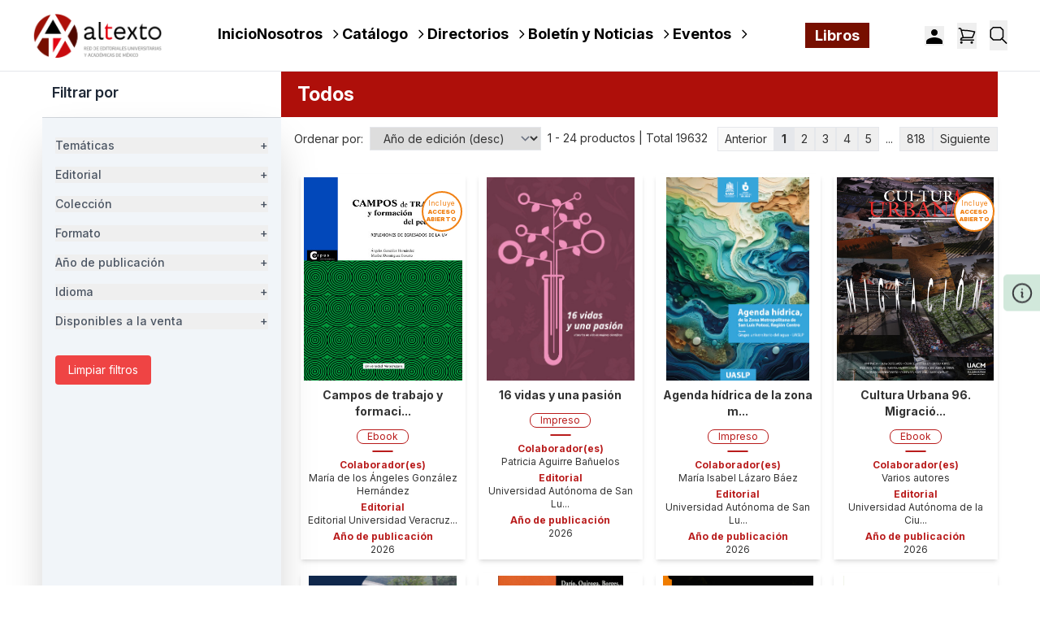

--- FILE ---
content_type: text/html; charset=UTF-8
request_url: https://altexto.mx/tematicas.html?ebooklanguage=ita
body_size: 51387
content:
<!DOCTYPE html>
<html lang="es">
    <head>
        <meta charset="utf-8">
        <meta name="viewport" content="width=device-width, initial-scale=1">
        <link rel="icon" type="image/x-icon" href="/altexto/favicon-altexto.png">
        <title>Todos | Altexto</title>
        
        <!-- Schema.org JSON-LD para SEO -->
                
        <!-- Google tag (gtag.js) -->
        <script async src="https://www.googletagmanager.com/gtag/js?id=G-7SRM0VRZ52"></script>
        <script>
            window.dataLayer = window.dataLayer || [];
            function gtag(){dataLayer.push(arguments);}
            gtag('js', new Date());
            gtag('config', 'G-7SRM0VRZ52');
        </script>
        <script src="https://www.google.com/recaptcha/api.js?render=explicit" async defer></script>
        
        <!-- Fonts -->
        <link rel="preconnect" href="https://fonts.bunny.net">
        <link href="https://fonts.bunny.net/css?family=figtree:400,500,600&display=swap" rel="stylesheet" />
        
        <!-- Scripts -->
        <script type="text/javascript">const Ziggy={"url":"https:\/\/altexto.mx","port":null,"defaults":{},"routes":{"login":{"uri":"login","methods":["GET","HEAD"]},"logout":{"uri":"logout","methods":["POST"]},"password.request":{"uri":"forgot-password","methods":["GET","HEAD"]},"password.reset":{"uri":"reset-password\/{token}","methods":["GET","HEAD"],"parameters":["token"]},"password.email":{"uri":"forgot-password","methods":["POST"]},"password.update":{"uri":"reset-password","methods":["POST"]},"register":{"uri":"register","methods":["GET","HEAD"]},"user-profile-information.update":{"uri":"user\/profile-information","methods":["PUT"]},"user-password.update":{"uri":"user\/password","methods":["PUT"]},"password.confirmation":{"uri":"user\/confirmed-password-status","methods":["GET","HEAD"]},"password.confirm":{"uri":"user\/confirm-password","methods":["POST"]},"two-factor.login":{"uri":"two-factor-challenge","methods":["GET","HEAD"]},"two-factor.enable":{"uri":"user\/two-factor-authentication","methods":["POST"]},"two-factor.confirm":{"uri":"user\/confirmed-two-factor-authentication","methods":["POST"]},"two-factor.disable":{"uri":"user\/two-factor-authentication","methods":["DELETE"]},"two-factor.qr-code":{"uri":"user\/two-factor-qr-code","methods":["GET","HEAD"]},"two-factor.secret-key":{"uri":"user\/two-factor-secret-key","methods":["GET","HEAD"]},"two-factor.recovery-codes":{"uri":"user\/two-factor-recovery-codes","methods":["GET","HEAD"]},"profile.show":{"uri":"user\/profile","methods":["GET","HEAD"]},"other-browser-sessions.destroy":{"uri":"user\/other-browser-sessions","methods":["DELETE"]},"current-user-photo.destroy":{"uri":"user\/profile-photo","methods":["DELETE"]},"current-user.destroy":{"uri":"user","methods":["DELETE"]},"sanctum.csrf-cookie":{"uri":"sanctum\/csrf-cookie","methods":["GET","HEAD"]},"dashboard":{"uri":"customer\/account","methods":["GET","HEAD"]},"d_logout":{"uri":"customer\/logout","methods":["GET","HEAD"]},"customer.ebooks":{"uri":"customer\/ebooks","methods":["GET","HEAD"]},"customer.view.ebook":{"uri":"customer\/view-ebook\/{isbn}","methods":["GET","HEAD"],"parameters":["isbn"]},"customer.account.edit":{"uri":"customer\/account\/edit","methods":["GET","HEAD"]},"account.update":{"uri":"customer\/account\/update","methods":["POST"]},"address.list":{"uri":"customer\/address\/list","methods":["GET","HEAD"]},"address.store":{"uri":"customer\/address","methods":["POST"]},"address.show":{"uri":"customer\/show","methods":["GET","HEAD"]},"address.add":{"uri":"customer\/address\/add","methods":["POST"]},"address.edit":{"uri":"customer\/address\/edit","methods":["POST"]},"address.delete":{"uri":"customer\/address\/delete","methods":["POST"]},"order.list":{"uri":"orders","methods":["GET","HEAD"]},"order.view":{"uri":"orders\/view\/{id}","methods":["GET","HEAD"],"parameters":["id"]},"orders.show":{"uri":"orders\/{id}","methods":["GET","HEAD"],"parameters":["id"]},"orders.status":{"uri":"orders-status\/{id}","methods":["GET","HEAD"],"parameters":["id"]},"checkout.index":{"uri":"checkout","methods":["GET","HEAD"]},"checkout.saveAddress":{"uri":"checkout\/address","methods":["POST"]},"checkout.saveShipping":{"uri":"checkout\/shipping","methods":["POST"]},"checkout.processPayment":{"uri":"checkout\/payment","methods":["POST"]},"checkout.summary":{"uri":"checkout\/summary","methods":["GET","HEAD"]},"checkout.confirm":{"uri":"checkout\/confirm","methods":["POST"]},"checkout.sendData":{"uri":"checkout\/send-data","methods":["GET","HEAD"]},"checkout.responsePayu":{"uri":"checkout\/response-payu","methods":["GET","HEAD"]},"code.validation":{"uri":"code\/validation","methods":["POST"]},"home":{"uri":"\/","methods":["GET","HEAD"]},"redirect.magento":{"uri":"redirectProduct\/{productId}","methods":["GET","HEAD"],"parameters":["productId"]},"catalog.index":{"uri":"buscar","methods":["GET","HEAD"]},"newsletter.email":{"uri":"send\/news\/letter","methods":["POST"]},"send.email":{"uri":"send\/email","methods":["POST"]},"documentos.asociacion-civil":{"uri":"documentos\/asociacion-civil","methods":["GET","HEAD"]},"documentos.actas-asamblea":{"uri":"documentos\/actas-asamblea","methods":["GET","HEAD"]},"documentos.recursos":{"uri":"documentos\/recursos","methods":["GET","HEAD"]},"storage.local":{"uri":"storage\/{path}","methods":["GET","HEAD"],"wheres":{"path":".*"},"parameters":["path"]}}};!function(t,r){"object"==typeof exports&&"undefined"!=typeof module?module.exports=r():"function"==typeof define&&define.amd?define(r):(t||self).route=r()}(this,function(){function t(){try{var r=!Boolean.prototype.valueOf.call(Reflect.construct(Boolean,[],function(){}))}catch(r){}return(t=function(){return!!r})()}function r(t){var r=function(t,r){if("object"!=typeof t||!t)return t;var e=t[Symbol.toPrimitive];if(void 0!==e){var n=e.call(t,"string");if("object"!=typeof n)return n;throw new TypeError("@@toPrimitive must return a primitive value.")}return String(t)}(t);return"symbol"==typeof r?r:String(r)}function e(t,e){for(var n=0;n<e.length;n++){var o=e[n];o.enumerable=o.enumerable||!1,o.configurable=!0,"value"in o&&(o.writable=!0),Object.defineProperty(t,r(o.key),o)}}function n(t,r,n){return r&&e(t.prototype,r),n&&e(t,n),Object.defineProperty(t,"prototype",{writable:!1}),t}function o(){return o=Object.assign?Object.assign.bind():function(t){for(var r=1;r<arguments.length;r++){var e=arguments[r];for(var n in e)Object.prototype.hasOwnProperty.call(e,n)&&(t[n]=e[n])}return t},o.apply(this,arguments)}function i(t){return i=Object.setPrototypeOf?Object.getPrototypeOf.bind():function(t){return t.__proto__||Object.getPrototypeOf(t)},i(t)}function u(t,r){return u=Object.setPrototypeOf?Object.setPrototypeOf.bind():function(t,r){return t.__proto__=r,t},u(t,r)}function f(r){var e="function"==typeof Map?new Map:void 0;return f=function(r){if(null===r||!function(t){try{return-1!==Function.toString.call(t).indexOf("[native code]")}catch(r){return"function"==typeof t}}(r))return r;if("function"!=typeof r)throw new TypeError("Super expression must either be null or a function");if(void 0!==e){if(e.has(r))return e.get(r);e.set(r,n)}function n(){return function(r,e,n){if(t())return Reflect.construct.apply(null,arguments);var o=[null];o.push.apply(o,e);var i=new(r.bind.apply(r,o));return n&&u(i,n.prototype),i}(r,arguments,i(this).constructor)}return n.prototype=Object.create(r.prototype,{constructor:{value:n,enumerable:!1,writable:!0,configurable:!0}}),u(n,r)},f(r)}var a=String.prototype.replace,c=/%20/g,l="RFC3986",s={default:l,formatters:{RFC1738:function(t){return a.call(t,c,"+")},RFC3986:function(t){return String(t)}},RFC1738:"RFC1738",RFC3986:l},v=Object.prototype.hasOwnProperty,p=Array.isArray,y=function(){for(var t=[],r=0;r<256;++r)t.push("%"+((r<16?"0":"")+r.toString(16)).toUpperCase());return t}(),d=function(t,r){for(var e=r&&r.plainObjects?Object.create(null):{},n=0;n<t.length;++n)void 0!==t[n]&&(e[n]=t[n]);return e},b={arrayToObject:d,assign:function(t,r){return Object.keys(r).reduce(function(t,e){return t[e]=r[e],t},t)},combine:function(t,r){return[].concat(t,r)},compact:function(t){for(var r=[{obj:{o:t},prop:"o"}],e=[],n=0;n<r.length;++n)for(var o=r[n],i=o.obj[o.prop],u=Object.keys(i),f=0;f<u.length;++f){var a=u[f],c=i[a];"object"==typeof c&&null!==c&&-1===e.indexOf(c)&&(r.push({obj:i,prop:a}),e.push(c))}return function(t){for(;t.length>1;){var r=t.pop(),e=r.obj[r.prop];if(p(e)){for(var n=[],o=0;o<e.length;++o)void 0!==e[o]&&n.push(e[o]);r.obj[r.prop]=n}}}(r),t},decode:function(t,r,e){var n=t.replace(/\+/g," ");if("iso-8859-1"===e)return n.replace(/%[0-9a-f]{2}/gi,unescape);try{return decodeURIComponent(n)}catch(t){return n}},encode:function(t,r,e,n,o){if(0===t.length)return t;var i=t;if("symbol"==typeof t?i=Symbol.prototype.toString.call(t):"string"!=typeof t&&(i=String(t)),"iso-8859-1"===e)return escape(i).replace(/%u[0-9a-f]{4}/gi,function(t){return"%26%23"+parseInt(t.slice(2),16)+"%3B"});for(var u="",f=0;f<i.length;++f){var a=i.charCodeAt(f);45===a||46===a||95===a||126===a||a>=48&&a<=57||a>=65&&a<=90||a>=97&&a<=122||o===s.RFC1738&&(40===a||41===a)?u+=i.charAt(f):a<128?u+=y[a]:a<2048?u+=y[192|a>>6]+y[128|63&a]:a<55296||a>=57344?u+=y[224|a>>12]+y[128|a>>6&63]+y[128|63&a]:(a=65536+((1023&a)<<10|1023&i.charCodeAt(f+=1)),u+=y[240|a>>18]+y[128|a>>12&63]+y[128|a>>6&63]+y[128|63&a])}return u},isBuffer:function(t){return!(!t||"object"!=typeof t||!(t.constructor&&t.constructor.isBuffer&&t.constructor.isBuffer(t)))},isRegExp:function(t){return"[object RegExp]"===Object.prototype.toString.call(t)},maybeMap:function(t,r){if(p(t)){for(var e=[],n=0;n<t.length;n+=1)e.push(r(t[n]));return e}return r(t)},merge:function t(r,e,n){if(!e)return r;if("object"!=typeof e){if(p(r))r.push(e);else{if(!r||"object"!=typeof r)return[r,e];(n&&(n.plainObjects||n.allowPrototypes)||!v.call(Object.prototype,e))&&(r[e]=!0)}return r}if(!r||"object"!=typeof r)return[r].concat(e);var o=r;return p(r)&&!p(e)&&(o=d(r,n)),p(r)&&p(e)?(e.forEach(function(e,o){if(v.call(r,o)){var i=r[o];i&&"object"==typeof i&&e&&"object"==typeof e?r[o]=t(i,e,n):r.push(e)}else r[o]=e}),r):Object.keys(e).reduce(function(r,o){var i=e[o];return r[o]=v.call(r,o)?t(r[o],i,n):i,r},o)}},h=Object.prototype.hasOwnProperty,g={brackets:function(t){return t+"[]"},comma:"comma",indices:function(t,r){return t+"["+r+"]"},repeat:function(t){return t}},m=Array.isArray,j=String.prototype.split,w=Array.prototype.push,O=function(t,r){w.apply(t,m(r)?r:[r])},E=Date.prototype.toISOString,S=s.default,R={addQueryPrefix:!1,allowDots:!1,charset:"utf-8",charsetSentinel:!1,delimiter:"&",encode:!0,encoder:b.encode,encodeValuesOnly:!1,format:S,formatter:s.formatters[S],indices:!1,serializeDate:function(t){return E.call(t)},skipNulls:!1,strictNullHandling:!1},k=function t(r,e,n,o,i,u,f,a,c,l,s,v,p,y){var d,h=r;if("function"==typeof f?h=f(e,h):h instanceof Date?h=l(h):"comma"===n&&m(h)&&(h=b.maybeMap(h,function(t){return t instanceof Date?l(t):t})),null===h){if(o)return u&&!p?u(e,R.encoder,y,"key",s):e;h=""}if("string"==typeof(d=h)||"number"==typeof d||"boolean"==typeof d||"symbol"==typeof d||"bigint"==typeof d||b.isBuffer(h)){if(u){var g=p?e:u(e,R.encoder,y,"key",s);if("comma"===n&&p){for(var w=j.call(String(h),","),E="",S=0;S<w.length;++S)E+=(0===S?"":",")+v(u(w[S],R.encoder,y,"value",s));return[v(g)+"="+E]}return[v(g)+"="+v(u(h,R.encoder,y,"value",s))]}return[v(e)+"="+v(String(h))]}var k,T=[];if(void 0===h)return T;if("comma"===n&&m(h))k=[{value:h.length>0?h.join(",")||null:void 0}];else if(m(f))k=f;else{var x=Object.keys(h);k=a?x.sort(a):x}for(var N=0;N<k.length;++N){var C=k[N],$="object"==typeof C&&void 0!==C.value?C.value:h[C];if(!i||null!==$){var A=m(h)?"function"==typeof n?n(e,C):e:e+(c?"."+C:"["+C+"]");O(T,t($,A,n,o,i,u,f,a,c,l,s,v,p,y))}}return T},T=Object.prototype.hasOwnProperty,x=Array.isArray,N={allowDots:!1,allowPrototypes:!1,arrayLimit:20,charset:"utf-8",charsetSentinel:!1,comma:!1,decoder:b.decode,delimiter:"&",depth:5,ignoreQueryPrefix:!1,interpretNumericEntities:!1,parameterLimit:1e3,parseArrays:!0,plainObjects:!1,strictNullHandling:!1},C=function(t){return t.replace(/&#(\d+);/g,function(t,r){return String.fromCharCode(parseInt(r,10))})},$=function(t,r){return t&&"string"==typeof t&&r.comma&&t.indexOf(",")>-1?t.split(","):t},A=function(t,r,e,n){if(t){var o=e.allowDots?t.replace(/\.([^.[]+)/g,"[$1]"):t,i=/(\[[^[\]]*])/g,u=e.depth>0&&/(\[[^[\]]*])/.exec(o),f=u?o.slice(0,u.index):o,a=[];if(f){if(!e.plainObjects&&T.call(Object.prototype,f)&&!e.allowPrototypes)return;a.push(f)}for(var c=0;e.depth>0&&null!==(u=i.exec(o))&&c<e.depth;){if(c+=1,!e.plainObjects&&T.call(Object.prototype,u[1].slice(1,-1))&&!e.allowPrototypes)return;a.push(u[1])}return u&&a.push("["+o.slice(u.index)+"]"),function(t,r,e,n){for(var o=n?r:$(r,e),i=t.length-1;i>=0;--i){var u,f=t[i];if("[]"===f&&e.parseArrays)u=[].concat(o);else{u=e.plainObjects?Object.create(null):{};var a="["===f.charAt(0)&&"]"===f.charAt(f.length-1)?f.slice(1,-1):f,c=parseInt(a,10);e.parseArrays||""!==a?!isNaN(c)&&f!==a&&String(c)===a&&c>=0&&e.parseArrays&&c<=e.arrayLimit?(u=[])[c]=o:"__proto__"!==a&&(u[a]=o):u={0:o}}o=u}return o}(a,r,e,n)}},D=function(t,r){var e=function(t){if(!t)return N;if(null!=t.decoder&&"function"!=typeof t.decoder)throw new TypeError("Decoder has to be a function.");if(void 0!==t.charset&&"utf-8"!==t.charset&&"iso-8859-1"!==t.charset)throw new TypeError("The charset option must be either utf-8, iso-8859-1, or undefined");return{allowDots:void 0===t.allowDots?N.allowDots:!!t.allowDots,allowPrototypes:"boolean"==typeof t.allowPrototypes?t.allowPrototypes:N.allowPrototypes,arrayLimit:"number"==typeof t.arrayLimit?t.arrayLimit:N.arrayLimit,charset:void 0===t.charset?N.charset:t.charset,charsetSentinel:"boolean"==typeof t.charsetSentinel?t.charsetSentinel:N.charsetSentinel,comma:"boolean"==typeof t.comma?t.comma:N.comma,decoder:"function"==typeof t.decoder?t.decoder:N.decoder,delimiter:"string"==typeof t.delimiter||b.isRegExp(t.delimiter)?t.delimiter:N.delimiter,depth:"number"==typeof t.depth||!1===t.depth?+t.depth:N.depth,ignoreQueryPrefix:!0===t.ignoreQueryPrefix,interpretNumericEntities:"boolean"==typeof t.interpretNumericEntities?t.interpretNumericEntities:N.interpretNumericEntities,parameterLimit:"number"==typeof t.parameterLimit?t.parameterLimit:N.parameterLimit,parseArrays:!1!==t.parseArrays,plainObjects:"boolean"==typeof t.plainObjects?t.plainObjects:N.plainObjects,strictNullHandling:"boolean"==typeof t.strictNullHandling?t.strictNullHandling:N.strictNullHandling}}(r);if(""===t||null==t)return e.plainObjects?Object.create(null):{};for(var n="string"==typeof t?function(t,r){var e,n={},o=(r.ignoreQueryPrefix?t.replace(/^\?/,""):t).split(r.delimiter,Infinity===r.parameterLimit?void 0:r.parameterLimit),i=-1,u=r.charset;if(r.charsetSentinel)for(e=0;e<o.length;++e)0===o[e].indexOf("utf8=")&&("utf8=%E2%9C%93"===o[e]?u="utf-8":"utf8=%26%2310003%3B"===o[e]&&(u="iso-8859-1"),i=e,e=o.length);for(e=0;e<o.length;++e)if(e!==i){var f,a,c=o[e],l=c.indexOf("]="),s=-1===l?c.indexOf("="):l+1;-1===s?(f=r.decoder(c,N.decoder,u,"key"),a=r.strictNullHandling?null:""):(f=r.decoder(c.slice(0,s),N.decoder,u,"key"),a=b.maybeMap($(c.slice(s+1),r),function(t){return r.decoder(t,N.decoder,u,"value")})),a&&r.interpretNumericEntities&&"iso-8859-1"===u&&(a=C(a)),c.indexOf("[]=")>-1&&(a=x(a)?[a]:a),n[f]=T.call(n,f)?b.combine(n[f],a):a}return n}(t,e):t,o=e.plainObjects?Object.create(null):{},i=Object.keys(n),u=0;u<i.length;++u){var f=i[u],a=A(f,n[f],e,"string"==typeof t);o=b.merge(o,a,e)}return b.compact(o)},P=/*#__PURE__*/function(){function t(t,r,e){var n,o;this.name=t,this.definition=r,this.bindings=null!=(n=r.bindings)?n:{},this.wheres=null!=(o=r.wheres)?o:{},this.config=e}var r=t.prototype;return r.matchesUrl=function(t){var r=this;if(!this.definition.methods.includes("GET"))return!1;var e=this.template.replace(/(\/?){([^}?]*)(\??)}/g,function(t,e,n,o){var i,u="(?<"+n+">"+((null==(i=r.wheres[n])?void 0:i.replace(/(^\^)|(\$$)/g,""))||"[^/?]+")+")";return o?"("+e+u+")?":""+e+u}).replace(/^\w+:\/\//,""),n=t.replace(/^\w+:\/\//,"").split("?"),o=n[0],i=n[1],u=new RegExp("^"+e+"/?$").exec(decodeURI(o));if(u){for(var f in u.groups)u.groups[f]="string"==typeof u.groups[f]?decodeURIComponent(u.groups[f]):u.groups[f];return{params:u.groups,query:D(i)}}return!1},r.compile=function(t){var r=this;return this.parameterSegments.length?this.template.replace(/{([^}?]+)(\??)}/g,function(e,n,o){var i,u;if(!o&&[null,void 0].includes(t[n]))throw new Error("Ziggy error: '"+n+"' parameter is required for route '"+r.name+"'.");if(r.wheres[n]&&!new RegExp("^"+(o?"("+r.wheres[n]+")?":r.wheres[n])+"$").test(null!=(u=t[n])?u:""))throw new Error("Ziggy error: '"+n+"' parameter '"+t[n]+"' does not match required format '"+r.wheres[n]+"' for route '"+r.name+"'.");return encodeURI(null!=(i=t[n])?i:"").replace(/%7C/g,"|").replace(/%25/g,"%").replace(/\$/g,"%24")}).replace(this.config.absolute?/(\.[^/]+?)(\/\/)/:/(^)(\/\/)/,"$1/").replace(/\/+$/,""):this.template},n(t,[{key:"template",get:function(){var t=(this.origin+"/"+this.definition.uri).replace(/\/+$/,"");return""===t?"/":t}},{key:"origin",get:function(){return this.config.absolute?this.definition.domain?""+this.config.url.match(/^\w+:\/\//)[0]+this.definition.domain+(this.config.port?":"+this.config.port:""):this.config.url:""}},{key:"parameterSegments",get:function(){var t,r;return null!=(t=null==(r=this.template.match(/{[^}?]+\??}/g))?void 0:r.map(function(t){return{name:t.replace(/{|\??}/g,""),required:!/\?}$/.test(t)}}))?t:[]}}]),t}(),F=/*#__PURE__*/function(t){var r,e;function i(r,e,n,i){var u;if(void 0===n&&(n=!0),(u=t.call(this)||this).t=null!=i?i:"undefined"!=typeof Ziggy?Ziggy:null==globalThis?void 0:globalThis.Ziggy,u.t=o({},u.t,{absolute:n}),r){if(!u.t.routes[r])throw new Error("Ziggy error: route '"+r+"' is not in the route list.");u.i=new P(r,u.t.routes[r],u.t),u.u=u.l(e)}return u}e=t,(r=i).prototype=Object.create(e.prototype),r.prototype.constructor=r,u(r,e);var f=i.prototype;return f.toString=function(){var t=this,r=Object.keys(this.u).filter(function(r){return!t.i.parameterSegments.some(function(t){return t.name===r})}).filter(function(t){return"_query"!==t}).reduce(function(r,e){var n;return o({},r,((n={})[e]=t.u[e],n))},{});return this.i.compile(this.u)+function(t,r){var e,n=t,o=function(t){if(!t)return R;if(null!=t.encoder&&"function"!=typeof t.encoder)throw new TypeError("Encoder has to be a function.");var r=t.charset||R.charset;if(void 0!==t.charset&&"utf-8"!==t.charset&&"iso-8859-1"!==t.charset)throw new TypeError("The charset option must be either utf-8, iso-8859-1, or undefined");var e=s.default;if(void 0!==t.format){if(!h.call(s.formatters,t.format))throw new TypeError("Unknown format option provided.");e=t.format}var n=s.formatters[e],o=R.filter;return("function"==typeof t.filter||m(t.filter))&&(o=t.filter),{addQueryPrefix:"boolean"==typeof t.addQueryPrefix?t.addQueryPrefix:R.addQueryPrefix,allowDots:void 0===t.allowDots?R.allowDots:!!t.allowDots,charset:r,charsetSentinel:"boolean"==typeof t.charsetSentinel?t.charsetSentinel:R.charsetSentinel,delimiter:void 0===t.delimiter?R.delimiter:t.delimiter,encode:"boolean"==typeof t.encode?t.encode:R.encode,encoder:"function"==typeof t.encoder?t.encoder:R.encoder,encodeValuesOnly:"boolean"==typeof t.encodeValuesOnly?t.encodeValuesOnly:R.encodeValuesOnly,filter:o,format:e,formatter:n,serializeDate:"function"==typeof t.serializeDate?t.serializeDate:R.serializeDate,skipNulls:"boolean"==typeof t.skipNulls?t.skipNulls:R.skipNulls,sort:"function"==typeof t.sort?t.sort:null,strictNullHandling:"boolean"==typeof t.strictNullHandling?t.strictNullHandling:R.strictNullHandling}}(r);"function"==typeof o.filter?n=(0,o.filter)("",n):m(o.filter)&&(e=o.filter);var i=[];if("object"!=typeof n||null===n)return"";var u=g[r&&r.arrayFormat in g?r.arrayFormat:r&&"indices"in r?r.indices?"indices":"repeat":"indices"];e||(e=Object.keys(n)),o.sort&&e.sort(o.sort);for(var f=0;f<e.length;++f){var a=e[f];o.skipNulls&&null===n[a]||O(i,k(n[a],a,u,o.strictNullHandling,o.skipNulls,o.encode?o.encoder:null,o.filter,o.sort,o.allowDots,o.serializeDate,o.format,o.formatter,o.encodeValuesOnly,o.charset))}var c=i.join(o.delimiter),l=!0===o.addQueryPrefix?"?":"";return o.charsetSentinel&&(l+="iso-8859-1"===o.charset?"utf8=%26%2310003%3B&":"utf8=%E2%9C%93&"),c.length>0?l+c:""}(o({},r,this.u._query),{addQueryPrefix:!0,arrayFormat:"indices",encodeValuesOnly:!0,skipNulls:!0,encoder:function(t,r){return"boolean"==typeof t?Number(t):r(t)}})},f.v=function(t){var r=this;t?this.t.absolute&&t.startsWith("/")&&(t=this.p().host+t):t=this.h();var e={},n=Object.entries(this.t.routes).find(function(n){return e=new P(n[0],n[1],r.t).matchesUrl(t)})||[void 0,void 0];return o({name:n[0]},e,{route:n[1]})},f.h=function(){var t=this.p(),r=t.pathname,e=t.search;return(this.t.absolute?t.host+r:r.replace(this.t.url.replace(/^\w*:\/\/[^/]+/,""),"").replace(/^\/+/,"/"))+e},f.current=function(t,r){var e=this.v(),n=e.name,i=e.params,u=e.query,f=e.route;if(!t)return n;var a=new RegExp("^"+t.replace(/\./g,"\\.").replace(/\*/g,".*")+"$").test(n);if([null,void 0].includes(r)||!a)return a;var c=new P(n,f,this.t);r=this.l(r,c);var l=o({},i,u);return!(!Object.values(r).every(function(t){return!t})||Object.values(l).some(function(t){return void 0!==t}))||function t(r,e){return Object.entries(r).every(function(r){var n=r[0],o=r[1];return Array.isArray(o)&&Array.isArray(e[n])?o.every(function(t){return e[n].includes(t)}):"object"==typeof o&&"object"==typeof e[n]&&null!==o&&null!==e[n]?t(o,e[n]):e[n]==o})}(r,l)},f.p=function(){var t,r,e,n,o,i,u="undefined"!=typeof window?window.location:{},f=u.host,a=u.pathname,c=u.search;return{host:null!=(t=null==(r=this.t.location)?void 0:r.host)?t:void 0===f?"":f,pathname:null!=(e=null==(n=this.t.location)?void 0:n.pathname)?e:void 0===a?"":a,search:null!=(o=null==(i=this.t.location)?void 0:i.search)?o:void 0===c?"":c}},f.has=function(t){return Object.keys(this.t.routes).includes(t)},f.l=function(t,r){var e=this;void 0===t&&(t={}),void 0===r&&(r=this.i),null!=t||(t={}),t=["string","number"].includes(typeof t)?[t]:t;var n=r.parameterSegments.filter(function(t){return!e.t.defaults[t.name]});if(Array.isArray(t))t=t.reduce(function(t,r,e){var i,u;return o({},t,n[e]?((i={})[n[e].name]=r,i):"object"==typeof r?r:((u={})[r]="",u))},{});else if(1===n.length&&!t[n[0].name]&&(t.hasOwnProperty(Object.values(r.bindings)[0])||t.hasOwnProperty("id"))){var i;(i={})[n[0].name]=t,t=i}return o({},this.m(r),this.j(t,r))},f.m=function(t){var r=this;return t.parameterSegments.filter(function(t){return r.t.defaults[t.name]}).reduce(function(t,e,n){var i,u=e.name;return o({},t,((i={})[u]=r.t.defaults[u],i))},{})},f.j=function(t,r){var e=r.bindings,n=r.parameterSegments;return Object.entries(t).reduce(function(t,r){var i,u,f=r[0],a=r[1];if(!a||"object"!=typeof a||Array.isArray(a)||!n.some(function(t){return t.name===f}))return o({},t,((u={})[f]=a,u));if(!a.hasOwnProperty(e[f])){if(!a.hasOwnProperty("id"))throw new Error("Ziggy error: object passed as '"+f+"' parameter is missing route model binding key '"+e[f]+"'.");e[f]="id"}return o({},t,((i={})[f]=a[e[f]],i))},{})},f.valueOf=function(){return this.toString()},n(i,[{key:"params",get:function(){var t=this.v();return o({},t.params,t.query)}},{key:"routeParams",get:function(){return this.v().params}},{key:"queryParams",get:function(){return this.v().query}}]),i}(/*#__PURE__*/f(String));return function(t,r,e,n){var o=new F(t,r,e,n);return t?o.toString():o}});
</script>        <link rel="preload" as="style" href="https://altexto.mx/build/assets/UserDropdown-DYx_Ufgr.css" /><link rel="preload" as="style" href="https://altexto.mx/build/assets/Newsletter-DdrsO3J5.css" /><link rel="preload" as="style" href="https://altexto.mx/build/assets/Footer-1OC_lHzx.css" /><link rel="preload" as="style" href="https://altexto.mx/build/assets/Header-C7ZXX4Yd.css" /><link rel="modulepreload" href="https://altexto.mx/build/assets/altexto-WPzq2sl9.js" /><link rel="modulepreload" href="https://altexto.mx/build/assets/UserDropdown-D0JsbjRS.js" /><link rel="modulepreload" href="https://altexto.mx/build/assets/GoogleAnalytics-CiGVppgT.js" /><link rel="modulepreload" href="https://altexto.mx/build/assets/Chatbot-hzVq9F3_.js" /><link rel="modulepreload" href="https://altexto.mx/build/assets/Layout-CZQVBRYo.js" /><link rel="modulepreload" href="https://altexto.mx/build/assets/Header-ClC-YuX-.js" /><link rel="modulepreload" href="https://altexto.mx/build/assets/MiniCart-CPwKZ0y7.js" /><link rel="modulepreload" href="https://altexto.mx/build/assets/FormatPrice-Bv8vFtvA.js" /><link rel="modulepreload" href="https://altexto.mx/build/assets/eventBus-CGRXT3Tn.js" /><link rel="modulepreload" href="https://altexto.mx/build/assets/Footer-nrNnh2BD.js" /><link rel="modulepreload" href="https://altexto.mx/build/assets/Newsletter-WsC7ytQE.js" /><link rel="modulepreload" href="https://altexto.mx/build/assets/InputError-cz7GXCXw.js" /><link rel="modulepreload" href="https://altexto.mx/build/assets/Spinner-AJvQQJ11.js" /><link rel="stylesheet" href="https://altexto.mx/build/assets/UserDropdown-DYx_Ufgr.css" /><link rel="stylesheet" href="https://altexto.mx/build/assets/Newsletter-DdrsO3J5.css" /><link rel="stylesheet" href="https://altexto.mx/build/assets/Footer-1OC_lHzx.css" /><link rel="stylesheet" href="https://altexto.mx/build/assets/Header-C7ZXX4Yd.css" /><script type="module" src="https://altexto.mx/build/assets/altexto-WPzq2sl9.js"></script>
<script>
     window.addEventListener('load', () => window.setTimeout(() => {
        const makeLink = (asset) => {
            const link = document.createElement('link')

            Object.keys(asset).forEach((attribute) => {
                link.setAttribute(attribute, asset[attribute])
            })

            return link
        }

        const loadNext = (assets, count) => window.setTimeout(() => {
            if (count > assets.length) {
                count = assets.length

                if (count === 0) {
                    return
                }
            }

            const fragment = new DocumentFragment

            while (count > 0) {
                const link = makeLink(assets.shift())
                fragment.append(link)
                count--

                if (assets.length) {
                    link.onload = () => loadNext(assets, 1)
                    link.error = () => loadNext(assets, 1)
                }
            }

            document.head.append(fragment)
        })

        loadNext(JSON.parse('[{\u0022rel\u0022:\u0022prefetch\u0022,\u0022href\u0022:\u0022https:\\\/\\\/altexto.mx\\\/build\\\/assets\\\/Index-BCZJ1vYR.js\u0022,\u0022fetchpriority\u0022:\u0022low\u0022},{\u0022rel\u0022:\u0022prefetch\u0022,\u0022href\u0022:\u0022https:\\\/\\\/altexto.mx\\\/build\\\/assets\\\/ApiTokenManager-C4jJNaxZ.js\u0022,\u0022fetchpriority\u0022:\u0022low\u0022},{\u0022rel\u0022:\u0022prefetch\u0022,\u0022href\u0022:\u0022https:\\\/\\\/altexto.mx\\\/build\\\/assets\\\/AppLayout-ZCpE9mwu.js\u0022,\u0022fetchpriority\u0022:\u0022low\u0022},{\u0022rel\u0022:\u0022prefetch\u0022,\u0022href\u0022:\u0022https:\\\/\\\/altexto.mx\\\/build\\\/assets\\\/ActionMessage-h_QetJ5H.js\u0022,\u0022fetchpriority\u0022:\u0022low\u0022},{\u0022rel\u0022:\u0022prefetch\u0022,\u0022href\u0022:\u0022https:\\\/\\\/altexto.mx\\\/build\\\/assets\\\/DialogModal-DDu8Gh85.js\u0022,\u0022fetchpriority\u0022:\u0022low\u0022},{\u0022rel\u0022:\u0022prefetch\u0022,\u0022href\u0022:\u0022https:\\\/\\\/altexto.mx\\\/build\\\/assets\\\/SectionTitle-wn9stViX.js\u0022,\u0022fetchpriority\u0022:\u0022low\u0022},{\u0022rel\u0022:\u0022prefetch\u0022,\u0022href\u0022:\u0022https:\\\/\\\/altexto.mx\\\/build\\\/assets\\\/Checkbox-DPPevv75.js\u0022,\u0022fetchpriority\u0022:\u0022low\u0022},{\u0022rel\u0022:\u0022prefetch\u0022,\u0022href\u0022:\u0022https:\\\/\\\/altexto.mx\\\/build\\\/assets\\\/DangerButton-DgVN4Awr.js\u0022,\u0022fetchpriority\u0022:\u0022low\u0022},{\u0022rel\u0022:\u0022prefetch\u0022,\u0022href\u0022:\u0022https:\\\/\\\/altexto.mx\\\/build\\\/assets\\\/FormSection-B-sJp3zQ.js\u0022,\u0022fetchpriority\u0022:\u0022low\u0022},{\u0022rel\u0022:\u0022prefetch\u0022,\u0022href\u0022:\u0022https:\\\/\\\/altexto.mx\\\/build\\\/assets\\\/InputLabel-BWfVT49u.js\u0022,\u0022fetchpriority\u0022:\u0022low\u0022},{\u0022rel\u0022:\u0022prefetch\u0022,\u0022href\u0022:\u0022https:\\\/\\\/altexto.mx\\\/build\\\/assets\\\/PrimaryButton-B8K2EFlk.js\u0022,\u0022fetchpriority\u0022:\u0022low\u0022},{\u0022rel\u0022:\u0022prefetch\u0022,\u0022href\u0022:\u0022https:\\\/\\\/altexto.mx\\\/build\\\/assets\\\/SecondaryButton-EiwQSwcU.js\u0022,\u0022fetchpriority\u0022:\u0022low\u0022},{\u0022rel\u0022:\u0022prefetch\u0022,\u0022href\u0022:\u0022https:\\\/\\\/altexto.mx\\\/build\\\/assets\\\/SectionBorder-BMuI3cY_.js\u0022,\u0022fetchpriority\u0022:\u0022low\u0022},{\u0022rel\u0022:\u0022prefetch\u0022,\u0022href\u0022:\u0022https:\\\/\\\/altexto.mx\\\/build\\\/assets\\\/TextInput-Xhkse1xr.js\u0022,\u0022fetchpriority\u0022:\u0022low\u0022},{\u0022rel\u0022:\u0022prefetch\u0022,\u0022href\u0022:\u0022https:\\\/\\\/altexto.mx\\\/build\\\/assets\\\/AppliedFilters-NoqNRgj_.js\u0022,\u0022fetchpriority\u0022:\u0022low\u0022},{\u0022rel\u0022:\u0022prefetch\u0022,\u0022href\u0022:\u0022https:\\\/\\\/altexto.mx\\\/build\\\/assets\\\/ConfirmPassword-DnrMSDka.js\u0022,\u0022fetchpriority\u0022:\u0022low\u0022},{\u0022rel\u0022:\u0022prefetch\u0022,\u0022href\u0022:\u0022https:\\\/\\\/altexto.mx\\\/build\\\/assets\\\/AuthenticationCard-Cofy78kb.js\u0022,\u0022fetchpriority\u0022:\u0022low\u0022},{\u0022rel\u0022:\u0022prefetch\u0022,\u0022href\u0022:\u0022https:\\\/\\\/altexto.mx\\\/build\\\/assets\\\/AuthenticationCardLogo-BKL_dmiU.js\u0022,\u0022fetchpriority\u0022:\u0022low\u0022},{\u0022rel\u0022:\u0022prefetch\u0022,\u0022href\u0022:\u0022https:\\\/\\\/altexto.mx\\\/build\\\/assets\\\/ForgotPassword-ChCoMDjB.js\u0022,\u0022fetchpriority\u0022:\u0022low\u0022},{\u0022rel\u0022:\u0022prefetch\u0022,\u0022href\u0022:\u0022https:\\\/\\\/altexto.mx\\\/build\\\/assets\\\/Login-COQtUhfZ.js\u0022,\u0022fetchpriority\u0022:\u0022low\u0022},{\u0022rel\u0022:\u0022prefetch\u0022,\u0022href\u0022:\u0022https:\\\/\\\/altexto.mx\\\/build\\\/assets\\\/PrimaryButton-CuwWH-z1.js\u0022,\u0022fetchpriority\u0022:\u0022low\u0022},{\u0022rel\u0022:\u0022prefetch\u0022,\u0022as\u0022:\u0022style\u0022,\u0022href\u0022:\u0022https:\\\/\\\/altexto.mx\\\/build\\\/assets\\\/PrimaryButton-Bep-5amb.css\u0022,\u0022fetchpriority\u0022:\u0022low\u0022},{\u0022rel\u0022:\u0022prefetch\u0022,\u0022href\u0022:\u0022https:\\\/\\\/altexto.mx\\\/build\\\/assets\\\/Register-DTf3RZeO.js\u0022,\u0022fetchpriority\u0022:\u0022low\u0022},{\u0022rel\u0022:\u0022prefetch\u0022,\u0022href\u0022:\u0022https:\\\/\\\/altexto.mx\\\/build\\\/assets\\\/ResetPassword-D-Jh9iUc.js\u0022,\u0022fetchpriority\u0022:\u0022low\u0022},{\u0022rel\u0022:\u0022prefetch\u0022,\u0022href\u0022:\u0022https:\\\/\\\/altexto.mx\\\/build\\\/assets\\\/TwoFactorChallenge-C-UZoNg_.js\u0022,\u0022fetchpriority\u0022:\u0022low\u0022},{\u0022rel\u0022:\u0022prefetch\u0022,\u0022href\u0022:\u0022https:\\\/\\\/altexto.mx\\\/build\\\/assets\\\/VerifyEmail-C1zRtH1W.js\u0022,\u0022fetchpriority\u0022:\u0022low\u0022},{\u0022rel\u0022:\u0022prefetch\u0022,\u0022href\u0022:\u0022https:\\\/\\\/altexto.mx\\\/build\\\/assets\\\/Dashboard-CO-Fa7pO.js\u0022,\u0022fetchpriority\u0022:\u0022low\u0022},{\u0022rel\u0022:\u0022prefetch\u0022,\u0022href\u0022:\u0022https:\\\/\\\/altexto.mx\\\/build\\\/assets\\\/PrivacyPolicy-DyWwRVIO.js\u0022,\u0022fetchpriority\u0022:\u0022low\u0022},{\u0022rel\u0022:\u0022prefetch\u0022,\u0022href\u0022:\u0022https:\\\/\\\/altexto.mx\\\/build\\\/assets\\\/DeleteUserForm-CzctKwiv.js\u0022,\u0022fetchpriority\u0022:\u0022low\u0022},{\u0022rel\u0022:\u0022prefetch\u0022,\u0022href\u0022:\u0022https:\\\/\\\/altexto.mx\\\/build\\\/assets\\\/LogoutOtherBrowserSessionsForm-BRTBDjA7.js\u0022,\u0022fetchpriority\u0022:\u0022low\u0022},{\u0022rel\u0022:\u0022prefetch\u0022,\u0022href\u0022:\u0022https:\\\/\\\/altexto.mx\\\/build\\\/assets\\\/TwoFactorAuthenticationForm-CULyDV0j.js\u0022,\u0022fetchpriority\u0022:\u0022low\u0022},{\u0022rel\u0022:\u0022prefetch\u0022,\u0022href\u0022:\u0022https:\\\/\\\/altexto.mx\\\/build\\\/assets\\\/UpdatePasswordForm-C8_aRsxJ.js\u0022,\u0022fetchpriority\u0022:\u0022low\u0022},{\u0022rel\u0022:\u0022prefetch\u0022,\u0022href\u0022:\u0022https:\\\/\\\/altexto.mx\\\/build\\\/assets\\\/UpdateProfileInformationForm-Bh8fSV9D.js\u0022,\u0022fetchpriority\u0022:\u0022low\u0022},{\u0022rel\u0022:\u0022prefetch\u0022,\u0022href\u0022:\u0022https:\\\/\\\/altexto.mx\\\/build\\\/assets\\\/Show-BBAtR1Uz.js\u0022,\u0022fetchpriority\u0022:\u0022low\u0022},{\u0022rel\u0022:\u0022prefetch\u0022,\u0022href\u0022:\u0022https:\\\/\\\/altexto.mx\\\/build\\\/assets\\\/TermsOfService-DpJWGZwa.js\u0022,\u0022fetchpriority\u0022:\u0022low\u0022},{\u0022rel\u0022:\u0022prefetch\u0022,\u0022href\u0022:\u0022https:\\\/\\\/altexto.mx\\\/build\\\/assets\\\/Welcome-eRSlEOJY.js\u0022,\u0022fetchpriority\u0022:\u0022low\u0022},{\u0022rel\u0022:\u0022prefetch\u0022,\u0022href\u0022:\u0022https:\\\/\\\/altexto.mx\\\/build\\\/assets\\\/CarouselBanner-Cg6SGcOY.js\u0022,\u0022fetchpriority\u0022:\u0022low\u0022},{\u0022rel\u0022:\u0022prefetch\u0022,\u0022as\u0022:\u0022style\u0022,\u0022href\u0022:\u0022https:\\\/\\\/altexto.mx\\\/build\\\/assets\\\/CarouselBanner-BF21i8V0.css\u0022,\u0022fetchpriority\u0022:\u0022low\u0022},{\u0022rel\u0022:\u0022prefetch\u0022,\u0022href\u0022:\u0022https:\\\/\\\/altexto.mx\\\/build\\\/assets\\\/CarouselEditorial-AL5vToVl.js\u0022,\u0022fetchpriority\u0022:\u0022low\u0022},{\u0022rel\u0022:\u0022prefetch\u0022,\u0022as\u0022:\u0022style\u0022,\u0022href\u0022:\u0022https:\\\/\\\/altexto.mx\\\/build\\\/assets\\\/CarouselEditorial-DabF66Xd.css\u0022,\u0022fetchpriority\u0022:\u0022low\u0022},{\u0022rel\u0022:\u0022prefetch\u0022,\u0022href\u0022:\u0022https:\\\/\\\/altexto.mx\\\/build\\\/assets\\\/CarouselNews-DoMsbpjD.js\u0022,\u0022fetchpriority\u0022:\u0022low\u0022},{\u0022rel\u0022:\u0022prefetch\u0022,\u0022as\u0022:\u0022style\u0022,\u0022href\u0022:\u0022https:\\\/\\\/altexto.mx\\\/build\\\/assets\\\/CarouselNews-CmvuPU1w.css\u0022,\u0022fetchpriority\u0022:\u0022low\u0022},{\u0022rel\u0022:\u0022prefetch\u0022,\u0022href\u0022:\u0022https:\\\/\\\/altexto.mx\\\/build\\\/assets\\\/CarouselOpenAccess-ly7OMJ9K.js\u0022,\u0022fetchpriority\u0022:\u0022low\u0022},{\u0022rel\u0022:\u0022prefetch\u0022,\u0022as\u0022:\u0022style\u0022,\u0022href\u0022:\u0022https:\\\/\\\/altexto.mx\\\/build\\\/assets\\\/CarouselOpenAccess-Ch69arJz.css\u0022,\u0022fetchpriority\u0022:\u0022low\u0022},{\u0022rel\u0022:\u0022prefetch\u0022,\u0022href\u0022:\u0022https:\\\/\\\/altexto.mx\\\/build\\\/assets\\\/Index-DKRQLaVJ.js\u0022,\u0022fetchpriority\u0022:\u0022low\u0022},{\u0022rel\u0022:\u0022prefetch\u0022,\u0022as\u0022:\u0022style\u0022,\u0022href\u0022:\u0022https:\\\/\\\/altexto.mx\\\/build\\\/assets\\\/Index-B6a_wMPv.css\u0022,\u0022fetchpriority\u0022:\u0022low\u0022},{\u0022rel\u0022:\u0022prefetch\u0022,\u0022href\u0022:\u0022https:\\\/\\\/altexto.mx\\\/build\\\/assets\\\/List-BarpgROP.js\u0022,\u0022fetchpriority\u0022:\u0022low\u0022},{\u0022rel\u0022:\u0022prefetch\u0022,\u0022href\u0022:\u0022https:\\\/\\\/altexto.mx\\\/build\\\/assets\\\/List-DZd4APTr.js\u0022,\u0022fetchpriority\u0022:\u0022low\u0022},{\u0022rel\u0022:\u0022prefetch\u0022,\u0022href\u0022:\u0022https:\\\/\\\/altexto.mx\\\/build\\\/assets\\\/index-BuCT0X-0.js\u0022,\u0022fetchpriority\u0022:\u0022low\u0022},{\u0022rel\u0022:\u0022prefetch\u0022,\u0022href\u0022:\u0022https:\\\/\\\/altexto.mx\\\/build\\\/assets\\\/CollapsibleFilterSection-BswewSZG.js\u0022,\u0022fetchpriority\u0022:\u0022low\u0022},{\u0022rel\u0022:\u0022prefetch\u0022,\u0022as\u0022:\u0022style\u0022,\u0022href\u0022:\u0022https:\\\/\\\/altexto.mx\\\/build\\\/assets\\\/CollapsibleFilterSection-B0p-3EAw.css\u0022,\u0022fetchpriority\u0022:\u0022low\u0022},{\u0022rel\u0022:\u0022prefetch\u0022,\u0022as\u0022:\u0022style\u0022,\u0022href\u0022:\u0022https:\\\/\\\/altexto.mx\\\/build\\\/assets\\\/List-Blf-39PY.css\u0022,\u0022fetchpriority\u0022:\u0022low\u0022},{\u0022rel\u0022:\u0022prefetch\u0022,\u0022href\u0022:\u0022https:\\\/\\\/altexto.mx\\\/build\\\/assets\\\/Detail-DyxsyQ0U.js\u0022,\u0022fetchpriority\u0022:\u0022low\u0022},{\u0022rel\u0022:\u0022prefetch\u0022,\u0022href\u0022:\u0022https:\\\/\\\/altexto.mx\\\/build\\\/assets\\\/PaginatorMongo-BWsce84Q.js\u0022,\u0022fetchpriority\u0022:\u0022low\u0022},{\u0022rel\u0022:\u0022prefetch\u0022,\u0022as\u0022:\u0022style\u0022,\u0022href\u0022:\u0022https:\\\/\\\/altexto.mx\\\/build\\\/assets\\\/PaginatorMongo-BmSaAoFa.css\u0022,\u0022fetchpriority\u0022:\u0022low\u0022},{\u0022rel\u0022:\u0022prefetch\u0022,\u0022href\u0022:\u0022https:\\\/\\\/altexto.mx\\\/build\\\/assets\\\/facebook-CyEPLL2E.js\u0022,\u0022fetchpriority\u0022:\u0022low\u0022},{\u0022rel\u0022:\u0022prefetch\u0022,\u0022href\u0022:\u0022https:\\\/\\\/altexto.mx\\\/build\\\/assets\\\/twitter-Bna0Sf4O.js\u0022,\u0022fetchpriority\u0022:\u0022low\u0022},{\u0022rel\u0022:\u0022prefetch\u0022,\u0022href\u0022:\u0022https:\\\/\\\/altexto.mx\\\/build\\\/assets\\\/createLucideIcon-CvVg-mOp.js\u0022,\u0022fetchpriority\u0022:\u0022low\u0022},{\u0022rel\u0022:\u0022prefetch\u0022,\u0022as\u0022:\u0022style\u0022,\u0022href\u0022:\u0022https:\\\/\\\/altexto.mx\\\/build\\\/assets\\\/Detail-Bm7ngNMG.css\u0022,\u0022fetchpriority\u0022:\u0022low\u0022},{\u0022rel\u0022:\u0022prefetch\u0022,\u0022href\u0022:\u0022https:\\\/\\\/altexto.mx\\\/build\\\/assets\\\/List-kQzahEPM.js\u0022,\u0022fetchpriority\u0022:\u0022low\u0022},{\u0022rel\u0022:\u0022prefetch\u0022,\u0022href\u0022:\u0022https:\\\/\\\/altexto.mx\\\/build\\\/assets\\\/View-CsehhNvE.js\u0022,\u0022fetchpriority\u0022:\u0022low\u0022},{\u0022rel\u0022:\u0022prefetch\u0022,\u0022href\u0022:\u0022https:\\\/\\\/altexto.mx\\\/build\\\/assets\\\/Formats-CWljRWwh.js\u0022,\u0022fetchpriority\u0022:\u0022low\u0022},{\u0022rel\u0022:\u0022prefetch\u0022,\u0022as\u0022:\u0022style\u0022,\u0022href\u0022:\u0022https:\\\/\\\/altexto.mx\\\/build\\\/assets\\\/Formats-yhxVL99R.css\u0022,\u0022fetchpriority\u0022:\u0022low\u0022},{\u0022rel\u0022:\u0022prefetch\u0022,\u0022href\u0022:\u0022https:\\\/\\\/altexto.mx\\\/build\\\/assets\\\/Addtocart-BFvyUnXA.js\u0022,\u0022fetchpriority\u0022:\u0022low\u0022},{\u0022rel\u0022:\u0022prefetch\u0022,\u0022as\u0022:\u0022style\u0022,\u0022href\u0022:\u0022https:\\\/\\\/altexto.mx\\\/build\\\/assets\\\/Addtocart-1hxytQCG.css\u0022,\u0022fetchpriority\u0022:\u0022low\u0022},{\u0022rel\u0022:\u0022prefetch\u0022,\u0022href\u0022:\u0022https:\\\/\\\/altexto.mx\\\/build\\\/assets\\\/Textcontent-Do3xXUe4.js\u0022,\u0022fetchpriority\u0022:\u0022low\u0022},{\u0022rel\u0022:\u0022prefetch\u0022,\u0022as\u0022:\u0022style\u0022,\u0022href\u0022:\u0022https:\\\/\\\/altexto.mx\\\/build\\\/assets\\\/Layout-B_SY1GJM.css\u0022,\u0022fetchpriority\u0022:\u0022low\u0022},{\u0022rel\u0022:\u0022prefetch\u0022,\u0022href\u0022:\u0022https:\\\/\\\/altexto.mx\\\/build\\\/assets\\\/Tabs-BzQtZKEA.js\u0022,\u0022fetchpriority\u0022:\u0022low\u0022},{\u0022rel\u0022:\u0022prefetch\u0022,\u0022as\u0022:\u0022style\u0022,\u0022href\u0022:\u0022https:\\\/\\\/altexto.mx\\\/build\\\/assets\\\/Tabs-DcRXQY02.css\u0022,\u0022fetchpriority\u0022:\u0022low\u0022},{\u0022rel\u0022:\u0022prefetch\u0022,\u0022href\u0022:\u0022https:\\\/\\\/altexto.mx\\\/build\\\/assets\\\/CollapsibleSection-B5kogXDw.js\u0022,\u0022fetchpriority\u0022:\u0022low\u0022},{\u0022rel\u0022:\u0022prefetch\u0022,\u0022as\u0022:\u0022style\u0022,\u0022href\u0022:\u0022https:\\\/\\\/altexto.mx\\\/build\\\/assets\\\/CollapsibleSection-TUfqaePd.css\u0022,\u0022fetchpriority\u0022:\u0022low\u0022},{\u0022rel\u0022:\u0022prefetch\u0022,\u0022href\u0022:\u0022https:\\\/\\\/altexto.mx\\\/build\\\/assets\\\/List-B3SD5fnI.js\u0022,\u0022fetchpriority\u0022:\u0022low\u0022},{\u0022rel\u0022:\u0022prefetch\u0022,\u0022href\u0022:\u0022https:\\\/\\\/altexto.mx\\\/build\\\/assets\\\/x-DKPnEbAm.js\u0022,\u0022fetchpriority\u0022:\u0022low\u0022},{\u0022rel\u0022:\u0022prefetch\u0022,\u0022href\u0022:\u0022https:\\\/\\\/altexto.mx\\\/build\\\/assets\\\/CollapsibleSection-DkjVmaQr.js\u0022,\u0022fetchpriority\u0022:\u0022low\u0022},{\u0022rel\u0022:\u0022prefetch\u0022,\u0022as\u0022:\u0022style\u0022,\u0022href\u0022:\u0022https:\\\/\\\/altexto.mx\\\/build\\\/assets\\\/CollapsibleSection-BioXSMEA.css\u0022,\u0022fetchpriority\u0022:\u0022low\u0022},{\u0022rel\u0022:\u0022prefetch\u0022,\u0022href\u0022:\u0022https:\\\/\\\/altexto.mx\\\/build\\\/assets\\\/Tabs-Mh9JKC6L.js\u0022,\u0022fetchpriority\u0022:\u0022low\u0022},{\u0022rel\u0022:\u0022prefetch\u0022,\u0022as\u0022:\u0022style\u0022,\u0022href\u0022:\u0022https:\\\/\\\/altexto.mx\\\/build\\\/assets\\\/Tabs-Cpb6YIIB.css\u0022,\u0022fetchpriority\u0022:\u0022low\u0022},{\u0022rel\u0022:\u0022prefetch\u0022,\u0022as\u0022:\u0022style\u0022,\u0022href\u0022:\u0022https:\\\/\\\/altexto.mx\\\/build\\\/assets\\\/View-DmXgrDUh.css\u0022,\u0022fetchpriority\u0022:\u0022low\u0022},{\u0022rel\u0022:\u0022prefetch\u0022,\u0022href\u0022:\u0022https:\\\/\\\/altexto.mx\\\/build\\\/assets\\\/AddressForm-O0lYKyni.js\u0022,\u0022fetchpriority\u0022:\u0022low\u0022},{\u0022rel\u0022:\u0022prefetch\u0022,\u0022href\u0022:\u0022https:\\\/\\\/altexto.mx\\\/build\\\/assets\\\/Stepper-DrkTa6_G.js\u0022,\u0022fetchpriority\u0022:\u0022low\u0022},{\u0022rel\u0022:\u0022prefetch\u0022,\u0022as\u0022:\u0022style\u0022,\u0022href\u0022:\u0022https:\\\/\\\/altexto.mx\\\/build\\\/assets\\\/AddressForm-B5xQmCo7.css\u0022,\u0022fetchpriority\u0022:\u0022low\u0022},{\u0022rel\u0022:\u0022prefetch\u0022,\u0022href\u0022:\u0022https:\\\/\\\/altexto.mx\\\/build\\\/assets\\\/Index-I4Lhpg-i.js\u0022,\u0022fetchpriority\u0022:\u0022low\u0022},{\u0022rel\u0022:\u0022prefetch\u0022,\u0022href\u0022:\u0022https:\\\/\\\/altexto.mx\\\/build\\\/assets\\\/ShippingOptions-7oHcqvJK.js\u0022,\u0022fetchpriority\u0022:\u0022low\u0022},{\u0022rel\u0022:\u0022prefetch\u0022,\u0022href\u0022:\u0022https:\\\/\\\/altexto.mx\\\/build\\\/assets\\\/PaymentForm-C_ICkj9S.js\u0022,\u0022fetchpriority\u0022:\u0022low\u0022},{\u0022rel\u0022:\u0022prefetch\u0022,\u0022as\u0022:\u0022style\u0022,\u0022href\u0022:\u0022https:\\\/\\\/altexto.mx\\\/build\\\/assets\\\/PaymentForm-CIhvvXvU.css\u0022,\u0022fetchpriority\u0022:\u0022low\u0022},{\u0022rel\u0022:\u0022prefetch\u0022,\u0022href\u0022:\u0022https:\\\/\\\/altexto.mx\\\/build\\\/assets\\\/OrderSummary-C7r8xQG1.js\u0022,\u0022fetchpriority\u0022:\u0022low\u0022},{\u0022rel\u0022:\u0022prefetch\u0022,\u0022href\u0022:\u0022https:\\\/\\\/altexto.mx\\\/build\\\/assets\\\/List-Dn7rl0mt.js\u0022,\u0022fetchpriority\u0022:\u0022low\u0022},{\u0022rel\u0022:\u0022prefetch\u0022,\u0022href\u0022:\u0022https:\\\/\\\/altexto.mx\\\/build\\\/assets\\\/View-pDEyPoRi.js\u0022,\u0022fetchpriority\u0022:\u0022low\u0022},{\u0022rel\u0022:\u0022prefetch\u0022,\u0022as\u0022:\u0022style\u0022,\u0022href\u0022:\u0022https:\\\/\\\/altexto.mx\\\/build\\\/assets\\\/View-Cki53Et6.css\u0022,\u0022fetchpriority\u0022:\u0022low\u0022},{\u0022rel\u0022:\u0022prefetch\u0022,\u0022href\u0022:\u0022https:\\\/\\\/altexto.mx\\\/build\\\/assets\\\/Add-BfyOdxUS.js\u0022,\u0022fetchpriority\u0022:\u0022low\u0022},{\u0022rel\u0022:\u0022prefetch\u0022,\u0022href\u0022:\u0022https:\\\/\\\/altexto.mx\\\/build\\\/assets\\\/AddressForm-BA8Vqnjy.js\u0022,\u0022fetchpriority\u0022:\u0022low\u0022},{\u0022rel\u0022:\u0022prefetch\u0022,\u0022as\u0022:\u0022style\u0022,\u0022href\u0022:\u0022https:\\\/\\\/altexto.mx\\\/build\\\/assets\\\/AddressForm-CdRKedjt.css\u0022,\u0022fetchpriority\u0022:\u0022low\u0022},{\u0022rel\u0022:\u0022prefetch\u0022,\u0022href\u0022:\u0022https:\\\/\\\/altexto.mx\\\/build\\\/assets\\\/Address-CX8e74GR.js\u0022,\u0022fetchpriority\u0022:\u0022low\u0022},{\u0022rel\u0022:\u0022prefetch\u0022,\u0022href\u0022:\u0022https:\\\/\\\/altexto.mx\\\/build\\\/assets\\\/MenuAccount-BMbj9VKR.js\u0022,\u0022fetchpriority\u0022:\u0022low\u0022},{\u0022rel\u0022:\u0022prefetch\u0022,\u0022href\u0022:\u0022https:\\\/\\\/altexto.mx\\\/build\\\/assets\\\/Edit-C_JyqhcP.js\u0022,\u0022fetchpriority\u0022:\u0022low\u0022},{\u0022rel\u0022:\u0022prefetch\u0022,\u0022as\u0022:\u0022style\u0022,\u0022href\u0022:\u0022https:\\\/\\\/altexto.mx\\\/build\\\/assets\\\/Edit-Dz9gZFBQ.css\u0022,\u0022fetchpriority\u0022:\u0022low\u0022},{\u0022rel\u0022:\u0022prefetch\u0022,\u0022href\u0022:\u0022https:\\\/\\\/altexto.mx\\\/build\\\/assets\\\/AddressFormEdit-ChoHF6S1.js\u0022,\u0022fetchpriority\u0022:\u0022low\u0022},{\u0022rel\u0022:\u0022prefetch\u0022,\u0022as\u0022:\u0022style\u0022,\u0022href\u0022:\u0022https:\\\/\\\/altexto.mx\\\/build\\\/assets\\\/AddressFormEdit-DBJUee6N.css\u0022,\u0022fetchpriority\u0022:\u0022low\u0022},{\u0022rel\u0022:\u0022prefetch\u0022,\u0022as\u0022:\u0022style\u0022,\u0022href\u0022:\u0022https:\\\/\\\/altexto.mx\\\/build\\\/assets\\\/Address-CPpvBnjx.css\u0022,\u0022fetchpriority\u0022:\u0022low\u0022},{\u0022rel\u0022:\u0022prefetch\u0022,\u0022href\u0022:\u0022https:\\\/\\\/altexto.mx\\\/build\\\/assets\\\/Dashboard-Dld1U63B.js\u0022,\u0022fetchpriority\u0022:\u0022low\u0022},{\u0022rel\u0022:\u0022prefetch\u0022,\u0022as\u0022:\u0022style\u0022,\u0022href\u0022:\u0022https:\\\/\\\/altexto.mx\\\/build\\\/assets\\\/Dashboard-CJXfWLEg.css\u0022,\u0022fetchpriority\u0022:\u0022low\u0022},{\u0022rel\u0022:\u0022prefetch\u0022,\u0022as\u0022:\u0022style\u0022,\u0022href\u0022:\u0022https:\\\/\\\/altexto.mx\\\/build\\\/assets\\\/UserProfile-BJuJ1GBK.css\u0022,\u0022fetchpriority\u0022:\u0022low\u0022},{\u0022rel\u0022:\u0022prefetch\u0022,\u0022href\u0022:\u0022https:\\\/\\\/altexto.mx\\\/build\\\/assets\\\/Orders-B6IFEuHf.js\u0022,\u0022fetchpriority\u0022:\u0022low\u0022},{\u0022rel\u0022:\u0022prefetch\u0022,\u0022as\u0022:\u0022style\u0022,\u0022href\u0022:\u0022https:\\\/\\\/altexto.mx\\\/build\\\/assets\\\/Orders-BfA-Bl0_.css\u0022,\u0022fetchpriority\u0022:\u0022low\u0022},{\u0022rel\u0022:\u0022prefetch\u0022,\u0022href\u0022:\u0022https:\\\/\\\/altexto.mx\\\/build\\\/assets\\\/Profile-C2SaXPPJ.js\u0022,\u0022fetchpriority\u0022:\u0022low\u0022},{\u0022rel\u0022:\u0022prefetch\u0022,\u0022as\u0022:\u0022style\u0022,\u0022href\u0022:\u0022https:\\\/\\\/altexto.mx\\\/build\\\/assets\\\/Profile-Bq5VDYDE.css\u0022,\u0022fetchpriority\u0022:\u0022low\u0022},{\u0022rel\u0022:\u0022prefetch\u0022,\u0022href\u0022:\u0022https:\\\/\\\/altexto.mx\\\/build\\\/assets\\\/UserAddresses-BMQwuU0v.js\u0022,\u0022fetchpriority\u0022:\u0022low\u0022},{\u0022rel\u0022:\u0022prefetch\u0022,\u0022href\u0022:\u0022https:\\\/\\\/altexto.mx\\\/build\\\/assets\\\/UserEbooks-CzQo6wfN.js\u0022,\u0022fetchpriority\u0022:\u0022low\u0022},{\u0022rel\u0022:\u0022prefetch\u0022,\u0022href\u0022:\u0022https:\\\/\\\/altexto.mx\\\/build\\\/assets\\\/UserOrders-DRkdOVQx.js\u0022,\u0022fetchpriority\u0022:\u0022low\u0022},{\u0022rel\u0022:\u0022prefetch\u0022,\u0022href\u0022:\u0022https:\\\/\\\/altexto.mx\\\/build\\\/assets\\\/UserProfile-Dit0RAzX.js\u0022,\u0022fetchpriority\u0022:\u0022low\u0022},{\u0022rel\u0022:\u0022prefetch\u0022,\u0022href\u0022:\u0022https:\\\/\\\/altexto.mx\\\/build\\\/assets\\\/HomeLinks-CA3qn0tr.js\u0022,\u0022fetchpriority\u0022:\u0022low\u0022},{\u0022rel\u0022:\u0022prefetch\u0022,\u0022as\u0022:\u0022style\u0022,\u0022href\u0022:\u0022https:\\\/\\\/altexto.mx\\\/build\\\/assets\\\/HomeLinks-B1GXIo9l.css\u0022,\u0022fetchpriority\u0022:\u0022low\u0022},{\u0022rel\u0022:\u0022prefetch\u0022,\u0022href\u0022:\u0022https:\\\/\\\/altexto.mx\\\/build\\\/assets\\\/Home-BOMJOK2b.js\u0022,\u0022fetchpriority\u0022:\u0022low\u0022},{\u0022rel\u0022:\u0022prefetch\u0022,\u0022as\u0022:\u0022style\u0022,\u0022href\u0022:\u0022https:\\\/\\\/altexto.mx\\\/build\\\/assets\\\/Home-Cu4OO3Qx.css\u0022,\u0022fetchpriority\u0022:\u0022low\u0022},{\u0022rel\u0022:\u0022prefetch\u0022,\u0022href\u0022:\u0022https:\\\/\\\/altexto.mx\\\/build\\\/assets\\\/PrimaryButton-psdt6CCy.js\u0022,\u0022fetchpriority\u0022:\u0022low\u0022},{\u0022rel\u0022:\u0022prefetch\u0022,\u0022as\u0022:\u0022style\u0022,\u0022href\u0022:\u0022https:\\\/\\\/altexto.mx\\\/build\\\/assets\\\/PrimaryButton-8HaJNshO.css\u0022,\u0022fetchpriority\u0022:\u0022low\u0022},{\u0022rel\u0022:\u0022prefetch\u0022,\u0022href\u0022:\u0022https:\\\/\\\/altexto.mx\\\/build\\\/assets\\\/List-CGmnQWuj.js\u0022,\u0022fetchpriority\u0022:\u0022low\u0022},{\u0022rel\u0022:\u0022prefetch\u0022,\u0022as\u0022:\u0022style\u0022,\u0022href\u0022:\u0022https:\\\/\\\/altexto.mx\\\/build\\\/assets\\\/List-IAePSJDN.css\u0022,\u0022fetchpriority\u0022:\u0022low\u0022},{\u0022rel\u0022:\u0022prefetch\u0022,\u0022href\u0022:\u0022https:\\\/\\\/altexto.mx\\\/build\\\/assets\\\/Order-MWmp0Lli.js\u0022,\u0022fetchpriority\u0022:\u0022low\u0022},{\u0022rel\u0022:\u0022prefetch\u0022,\u0022href\u0022:\u0022https:\\\/\\\/altexto.mx\\\/build\\\/assets\\\/utc-93GmXInQ.js\u0022,\u0022fetchpriority\u0022:\u0022low\u0022},{\u0022rel\u0022:\u0022prefetch\u0022,\u0022href\u0022:\u0022https:\\\/\\\/altexto.mx\\\/build\\\/assets\\\/View-PzdYF_u0.js\u0022,\u0022fetchpriority\u0022:\u0022low\u0022},{\u0022rel\u0022:\u0022prefetch\u0022,\u0022as\u0022:\u0022style\u0022,\u0022href\u0022:\u0022https:\\\/\\\/altexto.mx\\\/build\\\/assets\\\/View-nGrf4896.css\u0022,\u0022fetchpriority\u0022:\u0022low\u0022},{\u0022rel\u0022:\u0022prefetch\u0022,\u0022href\u0022:\u0022https:\\\/\\\/altexto.mx\\\/build\\\/assets\\\/Afiliacion-BH0iyfp-.js\u0022,\u0022fetchpriority\u0022:\u0022low\u0022},{\u0022rel\u0022:\u0022prefetch\u0022,\u0022as\u0022:\u0022style\u0022,\u0022href\u0022:\u0022https:\\\/\\\/altexto.mx\\\/build\\\/assets\\\/Afiliacion-12imdG0c.css\u0022,\u0022fetchpriority\u0022:\u0022low\u0022},{\u0022rel\u0022:\u0022prefetch\u0022,\u0022href\u0022:\u0022https:\\\/\\\/altexto.mx\\\/build\\\/assets\\\/Alcance-D4zfMOvb.js\u0022,\u0022fetchpriority\u0022:\u0022low\u0022},{\u0022rel\u0022:\u0022prefetch\u0022,\u0022as\u0022:\u0022style\u0022,\u0022href\u0022:\u0022https:\\\/\\\/altexto.mx\\\/build\\\/assets\\\/Alcance-vJ9_mHl4.css\u0022,\u0022fetchpriority\u0022:\u0022low\u0022},{\u0022rel\u0022:\u0022prefetch\u0022,\u0022href\u0022:\u0022https:\\\/\\\/altexto.mx\\\/build\\\/assets\\\/CmsPage-C6mY1Tiy.js\u0022,\u0022fetchpriority\u0022:\u0022low\u0022},{\u0022rel\u0022:\u0022prefetch\u0022,\u0022as\u0022:\u0022style\u0022,\u0022href\u0022:\u0022https:\\\/\\\/altexto.mx\\\/build\\\/assets\\\/CmsPage-B3q81emo.css\u0022,\u0022fetchpriority\u0022:\u0022low\u0022},{\u0022rel\u0022:\u0022prefetch\u0022,\u0022href\u0022:\u0022https:\\\/\\\/altexto.mx\\\/build\\\/assets\\\/ContactForm-DjVAb1nv.js\u0022,\u0022fetchpriority\u0022:\u0022low\u0022},{\u0022rel\u0022:\u0022prefetch\u0022,\u0022as\u0022:\u0022style\u0022,\u0022href\u0022:\u0022https:\\\/\\\/altexto.mx\\\/build\\\/assets\\\/ContactForm-Cwch0pjg.css\u0022,\u0022fetchpriority\u0022:\u0022low\u0022},{\u0022rel\u0022:\u0022prefetch\u0022,\u0022href\u0022:\u0022https:\\\/\\\/altexto.mx\\\/build\\\/assets\\\/Contacto-CncYbLu-.js\u0022,\u0022fetchpriority\u0022:\u0022low\u0022},{\u0022rel\u0022:\u0022prefetch\u0022,\u0022as\u0022:\u0022style\u0022,\u0022href\u0022:\u0022https:\\\/\\\/altexto.mx\\\/build\\\/assets\\\/Contacto-tpAXiYjA.css\u0022,\u0022fetchpriority\u0022:\u0022low\u0022},{\u0022rel\u0022:\u0022prefetch\u0022,\u0022href\u0022:\u0022https:\\\/\\\/altexto.mx\\\/build\\\/assets\\\/ConveniosYColaboraciones-rqwVl5Fe.js\u0022,\u0022fetchpriority\u0022:\u0022low\u0022},{\u0022rel\u0022:\u0022prefetch\u0022,\u0022as\u0022:\u0022style\u0022,\u0022href\u0022:\u0022https:\\\/\\\/altexto.mx\\\/build\\\/assets\\\/ConveniosYColaboraciones-ZN6w3rtZ.css\u0022,\u0022fetchpriority\u0022:\u0022low\u0022},{\u0022rel\u0022:\u0022prefetch\u0022,\u0022href\u0022:\u0022https:\\\/\\\/altexto.mx\\\/build\\\/assets\\\/DeclaracionDePrivacidad-DE6EYaJ8.js\u0022,\u0022fetchpriority\u0022:\u0022low\u0022},{\u0022rel\u0022:\u0022prefetch\u0022,\u0022as\u0022:\u0022style\u0022,\u0022href\u0022:\u0022https:\\\/\\\/altexto.mx\\\/build\\\/assets\\\/DeclaracionDePrivacidad-iSDqGQKw.css\u0022,\u0022fetchpriority\u0022:\u0022low\u0022},{\u0022rel\u0022:\u0022prefetch\u0022,\u0022href\u0022:\u0022https:\\\/\\\/altexto.mx\\\/build\\\/assets\\\/Destacados-dJBZwOPY.js\u0022,\u0022fetchpriority\u0022:\u0022low\u0022},{\u0022rel\u0022:\u0022prefetch\u0022,\u0022href\u0022:\u0022https:\\\/\\\/altexto.mx\\\/build\\\/assets\\\/EquipoEditorial-Y5ndoxGc.js\u0022,\u0022fetchpriority\u0022:\u0022low\u0022},{\u0022rel\u0022:\u0022prefetch\u0022,\u0022as\u0022:\u0022style\u0022,\u0022href\u0022:\u0022https:\\\/\\\/altexto.mx\\\/build\\\/assets\\\/EquipoEditorial-BXcNSaP0.css\u0022,\u0022fetchpriority\u0022:\u0022low\u0022},{\u0022rel\u0022:\u0022prefetch\u0022,\u0022href\u0022:\u0022https:\\\/\\\/altexto.mx\\\/build\\\/assets\\\/EstructuraOrganizativa-BykkTi6Q.js\u0022,\u0022fetchpriority\u0022:\u0022low\u0022},{\u0022rel\u0022:\u0022prefetch\u0022,\u0022as\u0022:\u0022style\u0022,\u0022href\u0022:\u0022https:\\\/\\\/altexto.mx\\\/build\\\/assets\\\/EstructuraOrganizativa-B_hw0YMG.css\u0022,\u0022fetchpriority\u0022:\u0022low\u0022},{\u0022rel\u0022:\u0022prefetch\u0022,\u0022href\u0022:\u0022https:\\\/\\\/altexto.mx\\\/build\\\/assets\\\/EticaYDerechosDeAutor-C6HHYhq_.js\u0022,\u0022fetchpriority\u0022:\u0022low\u0022},{\u0022rel\u0022:\u0022prefetch\u0022,\u0022as\u0022:\u0022style\u0022,\u0022href\u0022:\u0022https:\\\/\\\/altexto.mx\\\/build\\\/assets\\\/EticaYDerechosDeAutor-BR_JR4-R.css\u0022,\u0022fetchpriority\u0022:\u0022low\u0022},{\u0022rel\u0022:\u0022prefetch\u0022,\u0022href\u0022:\u0022https:\\\/\\\/altexto.mx\\\/build\\\/assets\\\/Calendario-BjEUaFTU.js\u0022,\u0022fetchpriority\u0022:\u0022low\u0022},{\u0022rel\u0022:\u0022prefetch\u0022,\u0022as\u0022:\u0022style\u0022,\u0022href\u0022:\u0022https:\\\/\\\/altexto.mx\\\/build\\\/assets\\\/Calendario-BIH6LZyH.css\u0022,\u0022fetchpriority\u0022:\u0022low\u0022},{\u0022rel\u0022:\u0022prefetch\u0022,\u0022href\u0022:\u0022https:\\\/\\\/altexto.mx\\\/build\\\/assets\\\/Detail-CNWXeamp.js\u0022,\u0022fetchpriority\u0022:\u0022low\u0022},{\u0022rel\u0022:\u0022prefetch\u0022,\u0022href\u0022:\u0022https:\\\/\\\/altexto.mx\\\/build\\\/assets\\\/calendar-days-CP81IlNL.js\u0022,\u0022fetchpriority\u0022:\u0022low\u0022},{\u0022rel\u0022:\u0022prefetch\u0022,\u0022as\u0022:\u0022style\u0022,\u0022href\u0022:\u0022https:\\\/\\\/altexto.mx\\\/build\\\/assets\\\/Detail-DlCytTv2.css\u0022,\u0022fetchpriority\u0022:\u0022low\u0022},{\u0022rel\u0022:\u0022prefetch\u0022,\u0022href\u0022:\u0022https:\\\/\\\/altexto.mx\\\/build\\\/assets\\\/Inicio-BiYMabBa.js\u0022,\u0022fetchpriority\u0022:\u0022low\u0022},{\u0022rel\u0022:\u0022prefetch\u0022,\u0022as\u0022:\u0022style\u0022,\u0022href\u0022:\u0022https:\\\/\\\/altexto.mx\\\/build\\\/assets\\\/Inicio-CRUSOjVu.css\u0022,\u0022fetchpriority\u0022:\u0022low\u0022},{\u0022rel\u0022:\u0022prefetch\u0022,\u0022href\u0022:\u0022https:\\\/\\\/altexto.mx\\\/build\\\/assets\\\/EventosSociales-CuUG4d58.js\u0022,\u0022fetchpriority\u0022:\u0022low\u0022},{\u0022rel\u0022:\u0022prefetch\u0022,\u0022as\u0022:\u0022style\u0022,\u0022href\u0022:\u0022https:\\\/\\\/altexto.mx\\\/build\\\/assets\\\/EventosSociales-BiwZjXCX.css\u0022,\u0022fetchpriority\u0022:\u0022low\u0022},{\u0022rel\u0022:\u0022prefetch\u0022,\u0022href\u0022:\u0022https:\\\/\\\/altexto.mx\\\/build\\\/assets\\\/Formats-B01lxHCR.js\u0022,\u0022fetchpriority\u0022:\u0022low\u0022},{\u0022rel\u0022:\u0022prefetch\u0022,\u0022as\u0022:\u0022style\u0022,\u0022href\u0022:\u0022https:\\\/\\\/altexto.mx\\\/build\\\/assets\\\/Formats-BUQAcSE7.css\u0022,\u0022fetchpriority\u0022:\u0022low\u0022},{\u0022rel\u0022:\u0022prefetch\u0022,\u0022href\u0022:\u0022https:\\\/\\\/altexto.mx\\\/build\\\/assets\\\/IaIndexer-BebR9S1o.js\u0022,\u0022fetchpriority\u0022:\u0022low\u0022},{\u0022rel\u0022:\u0022prefetch\u0022,\u0022href\u0022:\u0022https:\\\/\\\/altexto.mx\\\/build\\\/assets\\\/LineasDePublicacion-UNMSM14o.js\u0022,\u0022fetchpriority\u0022:\u0022low\u0022},{\u0022rel\u0022:\u0022prefetch\u0022,\u0022as\u0022:\u0022style\u0022,\u0022href\u0022:\u0022https:\\\/\\\/altexto.mx\\\/build\\\/assets\\\/LineasDePublicacion-GfpBYcu8.css\u0022,\u0022fetchpriority\u0022:\u0022low\u0022},{\u0022rel\u0022:\u0022prefetch\u0022,\u0022href\u0022:\u0022https:\\\/\\\/altexto.mx\\\/build\\\/assets\\\/Detail-DOMRvqWt.js\u0022,\u0022fetchpriority\u0022:\u0022low\u0022},{\u0022rel\u0022:\u0022prefetch\u0022,\u0022as\u0022:\u0022style\u0022,\u0022href\u0022:\u0022https:\\\/\\\/altexto.mx\\\/build\\\/assets\\\/Detail-BASy_DGx.css\u0022,\u0022fetchpriority\u0022:\u0022low\u0022},{\u0022rel\u0022:\u0022prefetch\u0022,\u0022href\u0022:\u0022https:\\\/\\\/altexto.mx\\\/build\\\/assets\\\/Inicio-BvqS1UbN.js\u0022,\u0022fetchpriority\u0022:\u0022low\u0022},{\u0022rel\u0022:\u0022prefetch\u0022,\u0022as\u0022:\u0022style\u0022,\u0022href\u0022:\u0022https:\\\/\\\/altexto.mx\\\/build\\\/assets\\\/Inicio-DFbOzkhj.css\u0022,\u0022fetchpriority\u0022:\u0022low\u0022},{\u0022rel\u0022:\u0022prefetch\u0022,\u0022href\u0022:\u0022https:\\\/\\\/altexto.mx\\\/build\\\/assets\\\/Listado-cQ1XwTNj.js\u0022,\u0022fetchpriority\u0022:\u0022low\u0022},{\u0022rel\u0022:\u0022prefetch\u0022,\u0022as\u0022:\u0022style\u0022,\u0022href\u0022:\u0022https:\\\/\\\/altexto.mx\\\/build\\\/assets\\\/Listado-IngWohUz.css\u0022,\u0022fetchpriority\u0022:\u0022low\u0022},{\u0022rel\u0022:\u0022prefetch\u0022,\u0022href\u0022:\u0022https:\\\/\\\/altexto.mx\\\/build\\\/assets\\\/PrincipiosEspecificos-ySkABwmS.js\u0022,\u0022fetchpriority\u0022:\u0022low\u0022},{\u0022rel\u0022:\u0022prefetch\u0022,\u0022as\u0022:\u0022style\u0022,\u0022href\u0022:\u0022https:\\\/\\\/altexto.mx\\\/build\\\/assets\\\/PrincipiosEspecificos-DlJJyMjM.css\u0022,\u0022fetchpriority\u0022:\u0022low\u0022},{\u0022rel\u0022:\u0022prefetch\u0022,\u0022href\u0022:\u0022https:\\\/\\\/altexto.mx\\\/build\\\/assets\\\/PrincipiosGenerales-CtYAnU0Z.js\u0022,\u0022fetchpriority\u0022:\u0022low\u0022},{\u0022rel\u0022:\u0022prefetch\u0022,\u0022as\u0022:\u0022style\u0022,\u0022href\u0022:\u0022https:\\\/\\\/altexto.mx\\\/build\\\/assets\\\/PrincipiosGenerales-BKlDLt30.css\u0022,\u0022fetchpriority\u0022:\u0022low\u0022},{\u0022rel\u0022:\u0022prefetch\u0022,\u0022href\u0022:\u0022https:\\\/\\\/altexto.mx\\\/build\\\/assets\\\/ProcesosYProcedimientos-B-ngeQ_d.js\u0022,\u0022fetchpriority\u0022:\u0022low\u0022},{\u0022rel\u0022:\u0022prefetch\u0022,\u0022as\u0022:\u0022style\u0022,\u0022href\u0022:\u0022https:\\\/\\\/altexto.mx\\\/build\\\/assets\\\/ProcesosYProcedimientos-CvcVWpcB.css\u0022,\u0022fetchpriority\u0022:\u0022low\u0022},{\u0022rel\u0022:\u0022prefetch\u0022,\u0022href\u0022:\u0022https:\\\/\\\/altexto.mx\\\/build\\\/assets\\\/QuienesSomos-BiErhE2T.js\u0022,\u0022fetchpriority\u0022:\u0022low\u0022},{\u0022rel\u0022:\u0022prefetch\u0022,\u0022as\u0022:\u0022style\u0022,\u0022href\u0022:\u0022https:\\\/\\\/altexto.mx\\\/build\\\/assets\\\/QuienesSomos-Dbyt2dnt.css\u0022,\u0022fetchpriority\u0022:\u0022low\u0022},{\u0022rel\u0022:\u0022prefetch\u0022,\u0022href\u0022:\u0022https:\\\/\\\/altexto.mx\\\/build\\\/assets\\\/TiposDePublicaciones-DdBBadhU.js\u0022,\u0022fetchpriority\u0022:\u0022low\u0022},{\u0022rel\u0022:\u0022prefetch\u0022,\u0022as\u0022:\u0022style\u0022,\u0022href\u0022:\u0022https:\\\/\\\/altexto.mx\\\/build\\\/assets\\\/TiposDePublicaciones-DKSzEAcV.css\u0022,\u0022fetchpriority\u0022:\u0022low\u0022},{\u0022rel\u0022:\u0022prefetch\u0022,\u0022href\u0022:\u0022https:\\\/\\\/altexto.mx\\\/build\\\/assets\\\/StaticHome-C0PdpLkO.js\u0022,\u0022fetchpriority\u0022:\u0022low\u0022},{\u0022rel\u0022:\u0022prefetch\u0022,\u0022as\u0022:\u0022style\u0022,\u0022href\u0022:\u0022https:\\\/\\\/altexto.mx\\\/build\\\/assets\\\/StaticHome-DiKDq5Al.css\u0022,\u0022fetchpriority\u0022:\u0022low\u0022},{\u0022rel\u0022:\u0022prefetch\u0022,\u0022href\u0022:\u0022https:\\\/\\\/altexto.mx\\\/build\\\/assets\\\/CarouselBanner-VCRJDgHM.js\u0022,\u0022fetchpriority\u0022:\u0022low\u0022},{\u0022rel\u0022:\u0022prefetch\u0022,\u0022as\u0022:\u0022style\u0022,\u0022href\u0022:\u0022https:\\\/\\\/altexto.mx\\\/build\\\/assets\\\/CarouselBanner-DPKyg9ja.css\u0022,\u0022fetchpriority\u0022:\u0022low\u0022},{\u0022rel\u0022:\u0022prefetch\u0022,\u0022href\u0022:\u0022https:\\\/\\\/altexto.mx\\\/build\\\/assets\\\/CarouselEditorial-DFrwrfTJ.js\u0022,\u0022fetchpriority\u0022:\u0022low\u0022},{\u0022rel\u0022:\u0022prefetch\u0022,\u0022as\u0022:\u0022style\u0022,\u0022href\u0022:\u0022https:\\\/\\\/altexto.mx\\\/build\\\/assets\\\/CarouselEditorial-FRhBiU-M.css\u0022,\u0022fetchpriority\u0022:\u0022low\u0022},{\u0022rel\u0022:\u0022prefetch\u0022,\u0022href\u0022:\u0022https:\\\/\\\/altexto.mx\\\/build\\\/assets\\\/CarouselOpenAccess-Crpc0xMN.js\u0022,\u0022fetchpriority\u0022:\u0022low\u0022},{\u0022rel\u0022:\u0022prefetch\u0022,\u0022as\u0022:\u0022style\u0022,\u0022href\u0022:\u0022https:\\\/\\\/altexto.mx\\\/build\\\/assets\\\/CarouselOpenAccess-CIs5h-FP.css\u0022,\u0022fetchpriority\u0022:\u0022low\u0022},{\u0022rel\u0022:\u0022prefetch\u0022,\u0022href\u0022:\u0022https:\\\/\\\/altexto.mx\\\/build\\\/assets\\\/Index-CxNitPgd.js\u0022,\u0022fetchpriority\u0022:\u0022low\u0022},{\u0022rel\u0022:\u0022prefetch\u0022,\u0022as\u0022:\u0022style\u0022,\u0022href\u0022:\u0022https:\\\/\\\/altexto.mx\\\/build\\\/assets\\\/Index-BKVudx8C.css\u0022,\u0022fetchpriority\u0022:\u0022low\u0022},{\u0022rel\u0022:\u0022prefetch\u0022,\u0022href\u0022:\u0022https:\\\/\\\/altexto.mx\\\/build\\\/assets\\\/MiniCart-BQCaujuI.js\u0022,\u0022fetchpriority\u0022:\u0022low\u0022},{\u0022rel\u0022:\u0022prefetch\u0022,\u0022href\u0022:\u0022https:\\\/\\\/altexto.mx\\\/build\\\/assets\\\/List-gWAmY41C.js\u0022,\u0022fetchpriority\u0022:\u0022low\u0022},{\u0022rel\u0022:\u0022prefetch\u0022,\u0022as\u0022:\u0022style\u0022,\u0022href\u0022:\u0022https:\\\/\\\/altexto.mx\\\/build\\\/assets\\\/List-Dw3VPnnG.css\u0022,\u0022fetchpriority\u0022:\u0022low\u0022},{\u0022rel\u0022:\u0022prefetch\u0022,\u0022href\u0022:\u0022https:\\\/\\\/altexto.mx\\\/build\\\/assets\\\/View-7o6lZY2r.js\u0022,\u0022fetchpriority\u0022:\u0022low\u0022},{\u0022rel\u0022:\u0022prefetch\u0022,\u0022href\u0022:\u0022https:\\\/\\\/altexto.mx\\\/build\\\/assets\\\/Textcontent-cYT6UP41.js\u0022,\u0022fetchpriority\u0022:\u0022low\u0022},{\u0022rel\u0022:\u0022prefetch\u0022,\u0022href\u0022:\u0022https:\\\/\\\/altexto.mx\\\/build\\\/assets\\\/Formats-DaPtYd5X.js\u0022,\u0022fetchpriority\u0022:\u0022low\u0022},{\u0022rel\u0022:\u0022prefetch\u0022,\u0022as\u0022:\u0022style\u0022,\u0022href\u0022:\u0022https:\\\/\\\/altexto.mx\\\/build\\\/assets\\\/Formats-DHSfxKIK.css\u0022,\u0022fetchpriority\u0022:\u0022low\u0022},{\u0022rel\u0022:\u0022prefetch\u0022,\u0022href\u0022:\u0022https:\\\/\\\/altexto.mx\\\/build\\\/assets\\\/Addtocart-DULLz93c.js\u0022,\u0022fetchpriority\u0022:\u0022low\u0022},{\u0022rel\u0022:\u0022prefetch\u0022,\u0022as\u0022:\u0022style\u0022,\u0022href\u0022:\u0022https:\\\/\\\/altexto.mx\\\/build\\\/assets\\\/Addtocart-BqUJk6Ay.css\u0022,\u0022fetchpriority\u0022:\u0022low\u0022},{\u0022rel\u0022:\u0022prefetch\u0022,\u0022as\u0022:\u0022style\u0022,\u0022href\u0022:\u0022https:\\\/\\\/altexto.mx\\\/build\\\/assets\\\/View-rTdGflut.css\u0022,\u0022fetchpriority\u0022:\u0022low\u0022},{\u0022rel\u0022:\u0022prefetch\u0022,\u0022href\u0022:\u0022https:\\\/\\\/altexto.mx\\\/build\\\/assets\\\/AddressForm-D5QmqJDK.js\u0022,\u0022fetchpriority\u0022:\u0022low\u0022},{\u0022rel\u0022:\u0022prefetch\u0022,\u0022href\u0022:\u0022https:\\\/\\\/altexto.mx\\\/build\\\/assets\\\/Stepper-Cb2j_raD.js\u0022,\u0022fetchpriority\u0022:\u0022low\u0022},{\u0022rel\u0022:\u0022prefetch\u0022,\u0022as\u0022:\u0022style\u0022,\u0022href\u0022:\u0022https:\\\/\\\/altexto.mx\\\/build\\\/assets\\\/AddressForm-BsXL2zv1.css\u0022,\u0022fetchpriority\u0022:\u0022low\u0022},{\u0022rel\u0022:\u0022prefetch\u0022,\u0022href\u0022:\u0022https:\\\/\\\/altexto.mx\\\/build\\\/assets\\\/Index-D1ceptgX.js\u0022,\u0022fetchpriority\u0022:\u0022low\u0022},{\u0022rel\u0022:\u0022prefetch\u0022,\u0022href\u0022:\u0022https:\\\/\\\/altexto.mx\\\/build\\\/assets\\\/ShippingOptions-Cl5bwkwB.js\u0022,\u0022fetchpriority\u0022:\u0022low\u0022},{\u0022rel\u0022:\u0022prefetch\u0022,\u0022href\u0022:\u0022https:\\\/\\\/altexto.mx\\\/build\\\/assets\\\/PaymentForm-C71-NnbG.js\u0022,\u0022fetchpriority\u0022:\u0022low\u0022},{\u0022rel\u0022:\u0022prefetch\u0022,\u0022href\u0022:\u0022https:\\\/\\\/altexto.mx\\\/build\\\/assets\\\/OrderSummary-DnKO19rA.js\u0022,\u0022fetchpriority\u0022:\u0022low\u0022},{\u0022rel\u0022:\u0022prefetch\u0022,\u0022href\u0022:\u0022https:\\\/\\\/altexto.mx\\\/build\\\/assets\\\/Add-BJn_ExIe.js\u0022,\u0022fetchpriority\u0022:\u0022low\u0022},{\u0022rel\u0022:\u0022prefetch\u0022,\u0022href\u0022:\u0022https:\\\/\\\/altexto.mx\\\/build\\\/assets\\\/AddressForm-TJzZ1qm0.js\u0022,\u0022fetchpriority\u0022:\u0022low\u0022},{\u0022rel\u0022:\u0022prefetch\u0022,\u0022as\u0022:\u0022style\u0022,\u0022href\u0022:\u0022https:\\\/\\\/altexto.mx\\\/build\\\/assets\\\/AddressForm-DaAp8WOH.css\u0022,\u0022fetchpriority\u0022:\u0022low\u0022},{\u0022rel\u0022:\u0022prefetch\u0022,\u0022href\u0022:\u0022https:\\\/\\\/altexto.mx\\\/build\\\/assets\\\/Address-C3XjFS3P.js\u0022,\u0022fetchpriority\u0022:\u0022low\u0022},{\u0022rel\u0022:\u0022prefetch\u0022,\u0022href\u0022:\u0022https:\\\/\\\/altexto.mx\\\/build\\\/assets\\\/Edit-C_30rqeh.js\u0022,\u0022fetchpriority\u0022:\u0022low\u0022},{\u0022rel\u0022:\u0022prefetch\u0022,\u0022as\u0022:\u0022style\u0022,\u0022href\u0022:\u0022https:\\\/\\\/altexto.mx\\\/build\\\/assets\\\/Edit-Cn7g44pp.css\u0022,\u0022fetchpriority\u0022:\u0022low\u0022},{\u0022rel\u0022:\u0022prefetch\u0022,\u0022href\u0022:\u0022https:\\\/\\\/altexto.mx\\\/build\\\/assets\\\/AddressFormEdit-D_HnxEz9.js\u0022,\u0022fetchpriority\u0022:\u0022low\u0022},{\u0022rel\u0022:\u0022prefetch\u0022,\u0022as\u0022:\u0022style\u0022,\u0022href\u0022:\u0022https:\\\/\\\/altexto.mx\\\/build\\\/assets\\\/AddressFormEdit-dLIWhFlV.css\u0022,\u0022fetchpriority\u0022:\u0022low\u0022},{\u0022rel\u0022:\u0022prefetch\u0022,\u0022as\u0022:\u0022style\u0022,\u0022href\u0022:\u0022https:\\\/\\\/altexto.mx\\\/build\\\/assets\\\/Address-CV2rb-HL.css\u0022,\u0022fetchpriority\u0022:\u0022low\u0022},{\u0022rel\u0022:\u0022prefetch\u0022,\u0022href\u0022:\u0022https:\\\/\\\/altexto.mx\\\/build\\\/assets\\\/Dashboard-C8iujNGB.js\u0022,\u0022fetchpriority\u0022:\u0022low\u0022},{\u0022rel\u0022:\u0022prefetch\u0022,\u0022as\u0022:\u0022style\u0022,\u0022href\u0022:\u0022https:\\\/\\\/altexto.mx\\\/build\\\/assets\\\/Dashboard-BPqAxKGe.css\u0022,\u0022fetchpriority\u0022:\u0022low\u0022},{\u0022rel\u0022:\u0022prefetch\u0022,\u0022as\u0022:\u0022style\u0022,\u0022href\u0022:\u0022https:\\\/\\\/altexto.mx\\\/build\\\/assets\\\/UserProfile-Y9ULd9uc.css\u0022,\u0022fetchpriority\u0022:\u0022low\u0022},{\u0022rel\u0022:\u0022prefetch\u0022,\u0022href\u0022:\u0022https:\\\/\\\/altexto.mx\\\/build\\\/assets\\\/Orders-Chms3VGn.js\u0022,\u0022fetchpriority\u0022:\u0022low\u0022},{\u0022rel\u0022:\u0022prefetch\u0022,\u0022as\u0022:\u0022style\u0022,\u0022href\u0022:\u0022https:\\\/\\\/altexto.mx\\\/build\\\/assets\\\/Orders-GwR28GFH.css\u0022,\u0022fetchpriority\u0022:\u0022low\u0022},{\u0022rel\u0022:\u0022prefetch\u0022,\u0022href\u0022:\u0022https:\\\/\\\/altexto.mx\\\/build\\\/assets\\\/Profile-2E2Ux4Bz.js\u0022,\u0022fetchpriority\u0022:\u0022low\u0022},{\u0022rel\u0022:\u0022prefetch\u0022,\u0022as\u0022:\u0022style\u0022,\u0022href\u0022:\u0022https:\\\/\\\/altexto.mx\\\/build\\\/assets\\\/Profile-BAgeqrP9.css\u0022,\u0022fetchpriority\u0022:\u0022low\u0022},{\u0022rel\u0022:\u0022prefetch\u0022,\u0022href\u0022:\u0022https:\\\/\\\/altexto.mx\\\/build\\\/assets\\\/UserAddresses-DRGh3ZlK.js\u0022,\u0022fetchpriority\u0022:\u0022low\u0022},{\u0022rel\u0022:\u0022prefetch\u0022,\u0022href\u0022:\u0022https:\\\/\\\/altexto.mx\\\/build\\\/assets\\\/UserEbooks-DZC_G4f3.js\u0022,\u0022fetchpriority\u0022:\u0022low\u0022},{\u0022rel\u0022:\u0022prefetch\u0022,\u0022href\u0022:\u0022https:\\\/\\\/altexto.mx\\\/build\\\/assets\\\/UserOrders-B_7wyRab.js\u0022,\u0022fetchpriority\u0022:\u0022low\u0022},{\u0022rel\u0022:\u0022prefetch\u0022,\u0022href\u0022:\u0022https:\\\/\\\/altexto.mx\\\/build\\\/assets\\\/UserProfile-CTG8Q9x5.js\u0022,\u0022fetchpriority\u0022:\u0022low\u0022},{\u0022rel\u0022:\u0022prefetch\u0022,\u0022href\u0022:\u0022https:\\\/\\\/altexto.mx\\\/build\\\/assets\\\/HomeLinks-Eqk-O2I_.js\u0022,\u0022fetchpriority\u0022:\u0022low\u0022},{\u0022rel\u0022:\u0022prefetch\u0022,\u0022as\u0022:\u0022style\u0022,\u0022href\u0022:\u0022https:\\\/\\\/altexto.mx\\\/build\\\/assets\\\/HomeLinks-B6QEtjBR.css\u0022,\u0022fetchpriority\u0022:\u0022low\u0022},{\u0022rel\u0022:\u0022prefetch\u0022,\u0022href\u0022:\u0022https:\\\/\\\/altexto.mx\\\/build\\\/assets\\\/Home-C3HC-WE0.js\u0022,\u0022fetchpriority\u0022:\u0022low\u0022},{\u0022rel\u0022:\u0022prefetch\u0022,\u0022as\u0022:\u0022style\u0022,\u0022href\u0022:\u0022https:\\\/\\\/altexto.mx\\\/build\\\/assets\\\/Home-BV5Zd98N.css\u0022,\u0022fetchpriority\u0022:\u0022low\u0022},{\u0022rel\u0022:\u0022prefetch\u0022,\u0022href\u0022:\u0022https:\\\/\\\/altexto.mx\\\/build\\\/assets\\\/PrimaryButton-B5_pmdRV.js\u0022,\u0022fetchpriority\u0022:\u0022low\u0022},{\u0022rel\u0022:\u0022prefetch\u0022,\u0022as\u0022:\u0022style\u0022,\u0022href\u0022:\u0022https:\\\/\\\/altexto.mx\\\/build\\\/assets\\\/PrimaryButton-DJTPfSFi.css\u0022,\u0022fetchpriority\u0022:\u0022low\u0022},{\u0022rel\u0022:\u0022prefetch\u0022,\u0022href\u0022:\u0022https:\\\/\\\/altexto.mx\\\/build\\\/assets\\\/Footer-Ba_a2wi1.js\u0022,\u0022fetchpriority\u0022:\u0022low\u0022},{\u0022rel\u0022:\u0022prefetch\u0022,\u0022as\u0022:\u0022style\u0022,\u0022href\u0022:\u0022https:\\\/\\\/altexto.mx\\\/build\\\/assets\\\/Footer-3IBgAn0l.css\u0022,\u0022fetchpriority\u0022:\u0022low\u0022},{\u0022rel\u0022:\u0022prefetch\u0022,\u0022href\u0022:\u0022https:\\\/\\\/altexto.mx\\\/build\\\/assets\\\/Header-C1o11RZd.js\u0022,\u0022fetchpriority\u0022:\u0022low\u0022},{\u0022rel\u0022:\u0022prefetch\u0022,\u0022as\u0022:\u0022style\u0022,\u0022href\u0022:\u0022https:\\\/\\\/altexto.mx\\\/build\\\/assets\\\/Header-Si4rreEV.css\u0022,\u0022fetchpriority\u0022:\u0022low\u0022},{\u0022rel\u0022:\u0022prefetch\u0022,\u0022href\u0022:\u0022https:\\\/\\\/altexto.mx\\\/build\\\/assets\\\/Layout-BPU9GR-a.js\u0022,\u0022fetchpriority\u0022:\u0022low\u0022},{\u0022rel\u0022:\u0022prefetch\u0022,\u0022href\u0022:\u0022https:\\\/\\\/altexto.mx\\\/build\\\/assets\\\/List-B8KErSJh.js\u0022,\u0022fetchpriority\u0022:\u0022low\u0022},{\u0022rel\u0022:\u0022prefetch\u0022,\u0022as\u0022:\u0022style\u0022,\u0022href\u0022:\u0022https:\\\/\\\/altexto.mx\\\/build\\\/assets\\\/List-CAd2njdY.css\u0022,\u0022fetchpriority\u0022:\u0022low\u0022},{\u0022rel\u0022:\u0022prefetch\u0022,\u0022href\u0022:\u0022https:\\\/\\\/altexto.mx\\\/build\\\/assets\\\/Order-D37bcBrO.js\u0022,\u0022fetchpriority\u0022:\u0022low\u0022},{\u0022rel\u0022:\u0022prefetch\u0022,\u0022href\u0022:\u0022https:\\\/\\\/altexto.mx\\\/build\\\/assets\\\/View-BBvSf4EM.js\u0022,\u0022fetchpriority\u0022:\u0022low\u0022},{\u0022rel\u0022:\u0022prefetch\u0022,\u0022as\u0022:\u0022style\u0022,\u0022href\u0022:\u0022https:\\\/\\\/altexto.mx\\\/build\\\/assets\\\/View-DLsFBM45.css\u0022,\u0022fetchpriority\u0022:\u0022low\u0022},{\u0022rel\u0022:\u0022prefetch\u0022,\u0022href\u0022:\u0022https:\\\/\\\/altexto.mx\\\/build\\\/assets\\\/Alcance-CZE64Xum.js\u0022,\u0022fetchpriority\u0022:\u0022low\u0022},{\u0022rel\u0022:\u0022prefetch\u0022,\u0022as\u0022:\u0022style\u0022,\u0022href\u0022:\u0022https:\\\/\\\/altexto.mx\\\/build\\\/assets\\\/Alcance-BE3xuqao.css\u0022,\u0022fetchpriority\u0022:\u0022low\u0022},{\u0022rel\u0022:\u0022prefetch\u0022,\u0022href\u0022:\u0022https:\\\/\\\/altexto.mx\\\/build\\\/assets\\\/Contacto-Deq27LBB.js\u0022,\u0022fetchpriority\u0022:\u0022low\u0022},{\u0022rel\u0022:\u0022prefetch\u0022,\u0022as\u0022:\u0022style\u0022,\u0022href\u0022:\u0022https:\\\/\\\/altexto.mx\\\/build\\\/assets\\\/Contacto-0LbB71w1.css\u0022,\u0022fetchpriority\u0022:\u0022low\u0022},{\u0022rel\u0022:\u0022prefetch\u0022,\u0022href\u0022:\u0022https:\\\/\\\/altexto.mx\\\/build\\\/assets\\\/ConveniosYColaboraciones-BLcZV_77.js\u0022,\u0022fetchpriority\u0022:\u0022low\u0022},{\u0022rel\u0022:\u0022prefetch\u0022,\u0022as\u0022:\u0022style\u0022,\u0022href\u0022:\u0022https:\\\/\\\/altexto.mx\\\/build\\\/assets\\\/ConveniosYColaboraciones-CJ851JLt.css\u0022,\u0022fetchpriority\u0022:\u0022low\u0022},{\u0022rel\u0022:\u0022prefetch\u0022,\u0022href\u0022:\u0022https:\\\/\\\/altexto.mx\\\/build\\\/assets\\\/DeclaracionDePrivacidad-Du_Eucn6.js\u0022,\u0022fetchpriority\u0022:\u0022low\u0022},{\u0022rel\u0022:\u0022prefetch\u0022,\u0022as\u0022:\u0022style\u0022,\u0022href\u0022:\u0022https:\\\/\\\/altexto.mx\\\/build\\\/assets\\\/DeclaracionDePrivacidad-JJhPLjxu.css\u0022,\u0022fetchpriority\u0022:\u0022low\u0022},{\u0022rel\u0022:\u0022prefetch\u0022,\u0022href\u0022:\u0022https:\\\/\\\/altexto.mx\\\/build\\\/assets\\\/DondeEncontrarnos-DLyl9yHI.js\u0022,\u0022fetchpriority\u0022:\u0022low\u0022},{\u0022rel\u0022:\u0022prefetch\u0022,\u0022as\u0022:\u0022style\u0022,\u0022href\u0022:\u0022https:\\\/\\\/altexto.mx\\\/build\\\/assets\\\/DondeEncontrarnos-CpLx04i7.css\u0022,\u0022fetchpriority\u0022:\u0022low\u0022},{\u0022rel\u0022:\u0022prefetch\u0022,\u0022href\u0022:\u0022https:\\\/\\\/altexto.mx\\\/build\\\/assets\\\/EquipoEditorial-DREGf6Fu.js\u0022,\u0022fetchpriority\u0022:\u0022low\u0022},{\u0022rel\u0022:\u0022prefetch\u0022,\u0022as\u0022:\u0022style\u0022,\u0022href\u0022:\u0022https:\\\/\\\/altexto.mx\\\/build\\\/assets\\\/EquipoEditorial-BliMsr13.css\u0022,\u0022fetchpriority\u0022:\u0022low\u0022},{\u0022rel\u0022:\u0022prefetch\u0022,\u0022href\u0022:\u0022https:\\\/\\\/altexto.mx\\\/build\\\/assets\\\/EstructuraOrganizativa-C8fNUf79.js\u0022,\u0022fetchpriority\u0022:\u0022low\u0022},{\u0022rel\u0022:\u0022prefetch\u0022,\u0022as\u0022:\u0022style\u0022,\u0022href\u0022:\u0022https:\\\/\\\/altexto.mx\\\/build\\\/assets\\\/EstructuraOrganizativa-CBgJPlJT.css\u0022,\u0022fetchpriority\u0022:\u0022low\u0022},{\u0022rel\u0022:\u0022prefetch\u0022,\u0022href\u0022:\u0022https:\\\/\\\/altexto.mx\\\/build\\\/assets\\\/EticaYDerechosDeAutor-CCExnhD6.js\u0022,\u0022fetchpriority\u0022:\u0022low\u0022},{\u0022rel\u0022:\u0022prefetch\u0022,\u0022as\u0022:\u0022style\u0022,\u0022href\u0022:\u0022https:\\\/\\\/altexto.mx\\\/build\\\/assets\\\/EticaYDerechosDeAutor-5Xamufug.css\u0022,\u0022fetchpriority\u0022:\u0022low\u0022},{\u0022rel\u0022:\u0022prefetch\u0022,\u0022href\u0022:\u0022https:\\\/\\\/altexto.mx\\\/build\\\/assets\\\/LineasDePublicacion-BiyrvYiA.js\u0022,\u0022fetchpriority\u0022:\u0022low\u0022},{\u0022rel\u0022:\u0022prefetch\u0022,\u0022as\u0022:\u0022style\u0022,\u0022href\u0022:\u0022https:\\\/\\\/altexto.mx\\\/build\\\/assets\\\/LineasDePublicacion-DKvxko56.css\u0022,\u0022fetchpriority\u0022:\u0022low\u0022},{\u0022rel\u0022:\u0022prefetch\u0022,\u0022href\u0022:\u0022https:\\\/\\\/altexto.mx\\\/build\\\/assets\\\/PrincipiosEspecificos-BdPSuL3V.js\u0022,\u0022fetchpriority\u0022:\u0022low\u0022},{\u0022rel\u0022:\u0022prefetch\u0022,\u0022as\u0022:\u0022style\u0022,\u0022href\u0022:\u0022https:\\\/\\\/altexto.mx\\\/build\\\/assets\\\/PrincipiosEspecificos-Hgaml-Pn.css\u0022,\u0022fetchpriority\u0022:\u0022low\u0022},{\u0022rel\u0022:\u0022prefetch\u0022,\u0022href\u0022:\u0022https:\\\/\\\/altexto.mx\\\/build\\\/assets\\\/PrincipiosGenerales-DEyYNB-s.js\u0022,\u0022fetchpriority\u0022:\u0022low\u0022},{\u0022rel\u0022:\u0022prefetch\u0022,\u0022as\u0022:\u0022style\u0022,\u0022href\u0022:\u0022https:\\\/\\\/altexto.mx\\\/build\\\/assets\\\/PrincipiosGenerales-CvN1fFY7.css\u0022,\u0022fetchpriority\u0022:\u0022low\u0022},{\u0022rel\u0022:\u0022prefetch\u0022,\u0022href\u0022:\u0022https:\\\/\\\/altexto.mx\\\/build\\\/assets\\\/ProcesosYProcedimientos-BbvlyTC0.js\u0022,\u0022fetchpriority\u0022:\u0022low\u0022},{\u0022rel\u0022:\u0022prefetch\u0022,\u0022as\u0022:\u0022style\u0022,\u0022href\u0022:\u0022https:\\\/\\\/altexto.mx\\\/build\\\/assets\\\/ProcesosYProcedimientos-U1Cl1VBj.css\u0022,\u0022fetchpriority\u0022:\u0022low\u0022},{\u0022rel\u0022:\u0022prefetch\u0022,\u0022href\u0022:\u0022https:\\\/\\\/altexto.mx\\\/build\\\/assets\\\/ProgramacionFilbo-cHjP53ft.js\u0022,\u0022fetchpriority\u0022:\u0022low\u0022},{\u0022rel\u0022:\u0022prefetch\u0022,\u0022as\u0022:\u0022style\u0022,\u0022href\u0022:\u0022https:\\\/\\\/altexto.mx\\\/build\\\/assets\\\/ProgramacionFilbo-BtFyRpXC.css\u0022,\u0022fetchpriority\u0022:\u0022low\u0022},{\u0022rel\u0022:\u0022prefetch\u0022,\u0022href\u0022:\u0022https:\\\/\\\/altexto.mx\\\/build\\\/assets\\\/QuienesSomos-BveeCQ7O.js\u0022,\u0022fetchpriority\u0022:\u0022low\u0022},{\u0022rel\u0022:\u0022prefetch\u0022,\u0022as\u0022:\u0022style\u0022,\u0022href\u0022:\u0022https:\\\/\\\/altexto.mx\\\/build\\\/assets\\\/QuienesSomos-CP64UOcC.css\u0022,\u0022fetchpriority\u0022:\u0022low\u0022},{\u0022rel\u0022:\u0022prefetch\u0022,\u0022href\u0022:\u0022https:\\\/\\\/altexto.mx\\\/build\\\/assets\\\/TiposDePublicaciones-AXWsoXq0.js\u0022,\u0022fetchpriority\u0022:\u0022low\u0022},{\u0022rel\u0022:\u0022prefetch\u0022,\u0022as\u0022:\u0022style\u0022,\u0022href\u0022:\u0022https:\\\/\\\/altexto.mx\\\/build\\\/assets\\\/TiposDePublicaciones-6yevrf9O.css\u0022,\u0022fetchpriority\u0022:\u0022low\u0022},{\u0022rel\u0022:\u0022prefetch\u0022,\u0022href\u0022:\u0022https:\\\/\\\/altexto.mx\\\/build\\\/assets\\\/CarouselBanner-BHOObHrU.js\u0022,\u0022fetchpriority\u0022:\u0022low\u0022},{\u0022rel\u0022:\u0022prefetch\u0022,\u0022as\u0022:\u0022style\u0022,\u0022href\u0022:\u0022https:\\\/\\\/altexto.mx\\\/build\\\/assets\\\/CarouselBanner-BrkR9NYp.css\u0022,\u0022fetchpriority\u0022:\u0022low\u0022},{\u0022rel\u0022:\u0022prefetch\u0022,\u0022href\u0022:\u0022https:\\\/\\\/altexto.mx\\\/build\\\/assets\\\/CarouselEditorial-L1NSBRWS.js\u0022,\u0022fetchpriority\u0022:\u0022low\u0022},{\u0022rel\u0022:\u0022prefetch\u0022,\u0022as\u0022:\u0022style\u0022,\u0022href\u0022:\u0022https:\\\/\\\/altexto.mx\\\/build\\\/assets\\\/CarouselEditorial-Q3dhhiPY.css\u0022,\u0022fetchpriority\u0022:\u0022low\u0022},{\u0022rel\u0022:\u0022prefetch\u0022,\u0022href\u0022:\u0022https:\\\/\\\/altexto.mx\\\/build\\\/assets\\\/CarouselOpenAccess-DJB8TQYr.js\u0022,\u0022fetchpriority\u0022:\u0022low\u0022},{\u0022rel\u0022:\u0022prefetch\u0022,\u0022as\u0022:\u0022style\u0022,\u0022href\u0022:\u0022https:\\\/\\\/altexto.mx\\\/build\\\/assets\\\/CarouselOpenAccess-8NYkEhnq.css\u0022,\u0022fetchpriority\u0022:\u0022low\u0022},{\u0022rel\u0022:\u0022prefetch\u0022,\u0022href\u0022:\u0022https:\\\/\\\/altexto.mx\\\/build\\\/assets\\\/Index-BBMiLXcN.js\u0022,\u0022fetchpriority\u0022:\u0022low\u0022},{\u0022rel\u0022:\u0022prefetch\u0022,\u0022as\u0022:\u0022style\u0022,\u0022href\u0022:\u0022https:\\\/\\\/altexto.mx\\\/build\\\/assets\\\/Index-AN-bTIaT.css\u0022,\u0022fetchpriority\u0022:\u0022low\u0022},{\u0022rel\u0022:\u0022prefetch\u0022,\u0022href\u0022:\u0022https:\\\/\\\/altexto.mx\\\/build\\\/assets\\\/MiniCart-C5vEWE26.js\u0022,\u0022fetchpriority\u0022:\u0022low\u0022},{\u0022rel\u0022:\u0022prefetch\u0022,\u0022href\u0022:\u0022https:\\\/\\\/altexto.mx\\\/build\\\/assets\\\/List-BQOiUxl2.js\u0022,\u0022fetchpriority\u0022:\u0022low\u0022},{\u0022rel\u0022:\u0022prefetch\u0022,\u0022as\u0022:\u0022style\u0022,\u0022href\u0022:\u0022https:\\\/\\\/altexto.mx\\\/build\\\/assets\\\/List-9CvEu_su.css\u0022,\u0022fetchpriority\u0022:\u0022low\u0022},{\u0022rel\u0022:\u0022prefetch\u0022,\u0022href\u0022:\u0022https:\\\/\\\/altexto.mx\\\/build\\\/assets\\\/View-_tAQ56NY.js\u0022,\u0022fetchpriority\u0022:\u0022low\u0022},{\u0022rel\u0022:\u0022prefetch\u0022,\u0022href\u0022:\u0022https:\\\/\\\/altexto.mx\\\/build\\\/assets\\\/Textcontent-CHQ_w6GS.js\u0022,\u0022fetchpriority\u0022:\u0022low\u0022},{\u0022rel\u0022:\u0022prefetch\u0022,\u0022href\u0022:\u0022https:\\\/\\\/altexto.mx\\\/build\\\/assets\\\/Formats-CKqfqu68.js\u0022,\u0022fetchpriority\u0022:\u0022low\u0022},{\u0022rel\u0022:\u0022prefetch\u0022,\u0022href\u0022:\u0022https:\\\/\\\/altexto.mx\\\/build\\\/assets\\\/Addtocart-Ch6ztDWN.js\u0022,\u0022fetchpriority\u0022:\u0022low\u0022},{\u0022rel\u0022:\u0022prefetch\u0022,\u0022as\u0022:\u0022style\u0022,\u0022href\u0022:\u0022https:\\\/\\\/altexto.mx\\\/build\\\/assets\\\/Addtocart-Cjo3b_RU.css\u0022,\u0022fetchpriority\u0022:\u0022low\u0022},{\u0022rel\u0022:\u0022prefetch\u0022,\u0022href\u0022:\u0022https:\\\/\\\/altexto.mx\\\/build\\\/assets\\\/AddressForm-WYFC95Gk.js\u0022,\u0022fetchpriority\u0022:\u0022low\u0022},{\u0022rel\u0022:\u0022prefetch\u0022,\u0022href\u0022:\u0022https:\\\/\\\/altexto.mx\\\/build\\\/assets\\\/Stepper-Cw1Ra-40.js\u0022,\u0022fetchpriority\u0022:\u0022low\u0022},{\u0022rel\u0022:\u0022prefetch\u0022,\u0022as\u0022:\u0022style\u0022,\u0022href\u0022:\u0022https:\\\/\\\/altexto.mx\\\/build\\\/assets\\\/AddressForm-e7rJIyAK.css\u0022,\u0022fetchpriority\u0022:\u0022low\u0022},{\u0022rel\u0022:\u0022prefetch\u0022,\u0022href\u0022:\u0022https:\\\/\\\/altexto.mx\\\/build\\\/assets\\\/Index-mpVjv28P.js\u0022,\u0022fetchpriority\u0022:\u0022low\u0022},{\u0022rel\u0022:\u0022prefetch\u0022,\u0022href\u0022:\u0022https:\\\/\\\/altexto.mx\\\/build\\\/assets\\\/PaymentForm-DGuWIlJ7.js\u0022,\u0022fetchpriority\u0022:\u0022low\u0022},{\u0022rel\u0022:\u0022prefetch\u0022,\u0022href\u0022:\u0022https:\\\/\\\/altexto.mx\\\/build\\\/assets\\\/OrderSummary-hNBzY6q4.js\u0022,\u0022fetchpriority\u0022:\u0022low\u0022},{\u0022rel\u0022:\u0022prefetch\u0022,\u0022href\u0022:\u0022https:\\\/\\\/altexto.mx\\\/build\\\/assets\\\/ShippingOptions-C71S8EYT.js\u0022,\u0022fetchpriority\u0022:\u0022low\u0022},{\u0022rel\u0022:\u0022prefetch\u0022,\u0022href\u0022:\u0022https:\\\/\\\/altexto.mx\\\/build\\\/assets\\\/Add-BwN30mHi.js\u0022,\u0022fetchpriority\u0022:\u0022low\u0022},{\u0022rel\u0022:\u0022prefetch\u0022,\u0022href\u0022:\u0022https:\\\/\\\/altexto.mx\\\/build\\\/assets\\\/AddressForm-DPOWuqsL.js\u0022,\u0022fetchpriority\u0022:\u0022low\u0022},{\u0022rel\u0022:\u0022prefetch\u0022,\u0022as\u0022:\u0022style\u0022,\u0022href\u0022:\u0022https:\\\/\\\/altexto.mx\\\/build\\\/assets\\\/AddressForm-Db0rWBie.css\u0022,\u0022fetchpriority\u0022:\u0022low\u0022},{\u0022rel\u0022:\u0022prefetch\u0022,\u0022href\u0022:\u0022https:\\\/\\\/altexto.mx\\\/build\\\/assets\\\/Address-DO29Cz8x.js\u0022,\u0022fetchpriority\u0022:\u0022low\u0022},{\u0022rel\u0022:\u0022prefetch\u0022,\u0022href\u0022:\u0022https:\\\/\\\/altexto.mx\\\/build\\\/assets\\\/Edit-BDty42Bt.js\u0022,\u0022fetchpriority\u0022:\u0022low\u0022},{\u0022rel\u0022:\u0022prefetch\u0022,\u0022href\u0022:\u0022https:\\\/\\\/altexto.mx\\\/build\\\/assets\\\/AddressFormEdit-CI774SN3.js\u0022,\u0022fetchpriority\u0022:\u0022low\u0022},{\u0022rel\u0022:\u0022prefetch\u0022,\u0022as\u0022:\u0022style\u0022,\u0022href\u0022:\u0022https:\\\/\\\/altexto.mx\\\/build\\\/assets\\\/AddressFormEdit-BtCcHIUg.css\u0022,\u0022fetchpriority\u0022:\u0022low\u0022},{\u0022rel\u0022:\u0022prefetch\u0022,\u0022as\u0022:\u0022style\u0022,\u0022href\u0022:\u0022https:\\\/\\\/altexto.mx\\\/build\\\/assets\\\/Address-NlA6dBKJ.css\u0022,\u0022fetchpriority\u0022:\u0022low\u0022},{\u0022rel\u0022:\u0022prefetch\u0022,\u0022href\u0022:\u0022https:\\\/\\\/altexto.mx\\\/build\\\/assets\\\/Dashboard-CcjqVDWC.js\u0022,\u0022fetchpriority\u0022:\u0022low\u0022},{\u0022rel\u0022:\u0022prefetch\u0022,\u0022as\u0022:\u0022style\u0022,\u0022href\u0022:\u0022https:\\\/\\\/altexto.mx\\\/build\\\/assets\\\/Dashboard-Cjzi3Gmu.css\u0022,\u0022fetchpriority\u0022:\u0022low\u0022},{\u0022rel\u0022:\u0022prefetch\u0022,\u0022as\u0022:\u0022style\u0022,\u0022href\u0022:\u0022https:\\\/\\\/altexto.mx\\\/build\\\/assets\\\/UserProfile-BKfLngwA.css\u0022,\u0022fetchpriority\u0022:\u0022low\u0022},{\u0022rel\u0022:\u0022prefetch\u0022,\u0022href\u0022:\u0022https:\\\/\\\/altexto.mx\\\/build\\\/assets\\\/UserAddresses-UvlhyDSS.js\u0022,\u0022fetchpriority\u0022:\u0022low\u0022},{\u0022rel\u0022:\u0022prefetch\u0022,\u0022href\u0022:\u0022https:\\\/\\\/altexto.mx\\\/build\\\/assets\\\/UserOrders-DfLwZklR.js\u0022,\u0022fetchpriority\u0022:\u0022low\u0022},{\u0022rel\u0022:\u0022prefetch\u0022,\u0022href\u0022:\u0022https:\\\/\\\/altexto.mx\\\/build\\\/assets\\\/UserProfile-kYAI0w5M.js\u0022,\u0022fetchpriority\u0022:\u0022low\u0022},{\u0022rel\u0022:\u0022prefetch\u0022,\u0022href\u0022:\u0022https:\\\/\\\/altexto.mx\\\/build\\\/assets\\\/HomeLinks-BpCepFlV.js\u0022,\u0022fetchpriority\u0022:\u0022low\u0022},{\u0022rel\u0022:\u0022prefetch\u0022,\u0022as\u0022:\u0022style\u0022,\u0022href\u0022:\u0022https:\\\/\\\/altexto.mx\\\/build\\\/assets\\\/HomeLinks-Ttm0G6_9.css\u0022,\u0022fetchpriority\u0022:\u0022low\u0022},{\u0022rel\u0022:\u0022prefetch\u0022,\u0022href\u0022:\u0022https:\\\/\\\/altexto.mx\\\/build\\\/assets\\\/Home-Cdptg-Nl.js\u0022,\u0022fetchpriority\u0022:\u0022low\u0022},{\u0022rel\u0022:\u0022prefetch\u0022,\u0022as\u0022:\u0022style\u0022,\u0022href\u0022:\u0022https:\\\/\\\/altexto.mx\\\/build\\\/assets\\\/Home-DnbULjZ9.css\u0022,\u0022fetchpriority\u0022:\u0022low\u0022},{\u0022rel\u0022:\u0022prefetch\u0022,\u0022href\u0022:\u0022https:\\\/\\\/altexto.mx\\\/build\\\/assets\\\/PrimaryButton-DzgnNkoo.js\u0022,\u0022fetchpriority\u0022:\u0022low\u0022},{\u0022rel\u0022:\u0022prefetch\u0022,\u0022as\u0022:\u0022style\u0022,\u0022href\u0022:\u0022https:\\\/\\\/altexto.mx\\\/build\\\/assets\\\/PrimaryButton-F9QoiNkX.css\u0022,\u0022fetchpriority\u0022:\u0022low\u0022},{\u0022rel\u0022:\u0022prefetch\u0022,\u0022href\u0022:\u0022https:\\\/\\\/altexto.mx\\\/build\\\/assets\\\/Footer-CdTX_CRp.js\u0022,\u0022fetchpriority\u0022:\u0022low\u0022},{\u0022rel\u0022:\u0022prefetch\u0022,\u0022as\u0022:\u0022style\u0022,\u0022href\u0022:\u0022https:\\\/\\\/altexto.mx\\\/build\\\/assets\\\/Footer-CBPNpAUv.css\u0022,\u0022fetchpriority\u0022:\u0022low\u0022},{\u0022rel\u0022:\u0022prefetch\u0022,\u0022href\u0022:\u0022https:\\\/\\\/altexto.mx\\\/build\\\/assets\\\/Header-D0jYFlCj.js\u0022,\u0022fetchpriority\u0022:\u0022low\u0022},{\u0022rel\u0022:\u0022prefetch\u0022,\u0022as\u0022:\u0022style\u0022,\u0022href\u0022:\u0022https:\\\/\\\/altexto.mx\\\/build\\\/assets\\\/Header-DesGm21K.css\u0022,\u0022fetchpriority\u0022:\u0022low\u0022},{\u0022rel\u0022:\u0022prefetch\u0022,\u0022href\u0022:\u0022https:\\\/\\\/altexto.mx\\\/build\\\/assets\\\/Layout-LsBCZ2nz.js\u0022,\u0022fetchpriority\u0022:\u0022low\u0022},{\u0022rel\u0022:\u0022prefetch\u0022,\u0022href\u0022:\u0022https:\\\/\\\/altexto.mx\\\/build\\\/assets\\\/CarouselBanner-B0s67R7c.js\u0022,\u0022fetchpriority\u0022:\u0022low\u0022},{\u0022rel\u0022:\u0022prefetch\u0022,\u0022as\u0022:\u0022style\u0022,\u0022href\u0022:\u0022https:\\\/\\\/altexto.mx\\\/build\\\/assets\\\/CarouselBanner--07TOmjk.css\u0022,\u0022fetchpriority\u0022:\u0022low\u0022},{\u0022rel\u0022:\u0022prefetch\u0022,\u0022href\u0022:\u0022https:\\\/\\\/altexto.mx\\\/build\\\/assets\\\/CarouselEditorial-DxnU3HdV.js\u0022,\u0022fetchpriority\u0022:\u0022low\u0022},{\u0022rel\u0022:\u0022prefetch\u0022,\u0022as\u0022:\u0022style\u0022,\u0022href\u0022:\u0022https:\\\/\\\/altexto.mx\\\/build\\\/assets\\\/CarouselEditorial-DSeVqkb_.css\u0022,\u0022fetchpriority\u0022:\u0022low\u0022},{\u0022rel\u0022:\u0022prefetch\u0022,\u0022href\u0022:\u0022https:\\\/\\\/altexto.mx\\\/build\\\/assets\\\/CarouselOpenAccess-DRjxtX2u.js\u0022,\u0022fetchpriority\u0022:\u0022low\u0022},{\u0022rel\u0022:\u0022prefetch\u0022,\u0022as\u0022:\u0022style\u0022,\u0022href\u0022:\u0022https:\\\/\\\/altexto.mx\\\/build\\\/assets\\\/CarouselOpenAccess-UgiLOtQm.css\u0022,\u0022fetchpriority\u0022:\u0022low\u0022},{\u0022rel\u0022:\u0022prefetch\u0022,\u0022href\u0022:\u0022https:\\\/\\\/altexto.mx\\\/build\\\/assets\\\/Index-6neWvsJ4.js\u0022,\u0022fetchpriority\u0022:\u0022low\u0022},{\u0022rel\u0022:\u0022prefetch\u0022,\u0022as\u0022:\u0022style\u0022,\u0022href\u0022:\u0022https:\\\/\\\/altexto.mx\\\/build\\\/assets\\\/Index-CxWPdiZZ.css\u0022,\u0022fetchpriority\u0022:\u0022low\u0022},{\u0022rel\u0022:\u0022prefetch\u0022,\u0022href\u0022:\u0022https:\\\/\\\/altexto.mx\\\/build\\\/assets\\\/MiniCart-BTv3r5Lh.js\u0022,\u0022fetchpriority\u0022:\u0022low\u0022},{\u0022rel\u0022:\u0022prefetch\u0022,\u0022href\u0022:\u0022https:\\\/\\\/altexto.mx\\\/build\\\/assets\\\/List-CmzBZu_u.js\u0022,\u0022fetchpriority\u0022:\u0022low\u0022},{\u0022rel\u0022:\u0022prefetch\u0022,\u0022as\u0022:\u0022style\u0022,\u0022href\u0022:\u0022https:\\\/\\\/altexto.mx\\\/build\\\/assets\\\/List-CF0_IdFU.css\u0022,\u0022fetchpriority\u0022:\u0022low\u0022},{\u0022rel\u0022:\u0022prefetch\u0022,\u0022href\u0022:\u0022https:\\\/\\\/altexto.mx\\\/build\\\/assets\\\/View-C9X51NWB.js\u0022,\u0022fetchpriority\u0022:\u0022low\u0022},{\u0022rel\u0022:\u0022prefetch\u0022,\u0022href\u0022:\u0022https:\\\/\\\/altexto.mx\\\/build\\\/assets\\\/Textcontent-CwK0Ws6M.js\u0022,\u0022fetchpriority\u0022:\u0022low\u0022},{\u0022rel\u0022:\u0022prefetch\u0022,\u0022href\u0022:\u0022https:\\\/\\\/altexto.mx\\\/build\\\/assets\\\/Formats-BVBqGCzT.js\u0022,\u0022fetchpriority\u0022:\u0022low\u0022},{\u0022rel\u0022:\u0022prefetch\u0022,\u0022href\u0022:\u0022https:\\\/\\\/altexto.mx\\\/build\\\/assets\\\/Addtocart-DIBQDNpn.js\u0022,\u0022fetchpriority\u0022:\u0022low\u0022},{\u0022rel\u0022:\u0022prefetch\u0022,\u0022as\u0022:\u0022style\u0022,\u0022href\u0022:\u0022https:\\\/\\\/altexto.mx\\\/build\\\/assets\\\/Addtocart-Lzqvl2sf.css\u0022,\u0022fetchpriority\u0022:\u0022low\u0022},{\u0022rel\u0022:\u0022prefetch\u0022,\u0022href\u0022:\u0022https:\\\/\\\/altexto.mx\\\/build\\\/assets\\\/AddressForm-BZFBg2aU.js\u0022,\u0022fetchpriority\u0022:\u0022low\u0022},{\u0022rel\u0022:\u0022prefetch\u0022,\u0022href\u0022:\u0022https:\\\/\\\/altexto.mx\\\/build\\\/assets\\\/Stepper-YVGqPx5F.js\u0022,\u0022fetchpriority\u0022:\u0022low\u0022},{\u0022rel\u0022:\u0022prefetch\u0022,\u0022as\u0022:\u0022style\u0022,\u0022href\u0022:\u0022https:\\\/\\\/altexto.mx\\\/build\\\/assets\\\/AddressForm-CI9LzrrU.css\u0022,\u0022fetchpriority\u0022:\u0022low\u0022},{\u0022rel\u0022:\u0022prefetch\u0022,\u0022href\u0022:\u0022https:\\\/\\\/altexto.mx\\\/build\\\/assets\\\/Index-BcCP5o5b.js\u0022,\u0022fetchpriority\u0022:\u0022low\u0022},{\u0022rel\u0022:\u0022prefetch\u0022,\u0022href\u0022:\u0022https:\\\/\\\/altexto.mx\\\/build\\\/assets\\\/PaymentForm-DpViZBT-.js\u0022,\u0022fetchpriority\u0022:\u0022low\u0022},{\u0022rel\u0022:\u0022prefetch\u0022,\u0022href\u0022:\u0022https:\\\/\\\/altexto.mx\\\/build\\\/assets\\\/OrderSummary-BVGokEa1.js\u0022,\u0022fetchpriority\u0022:\u0022low\u0022},{\u0022rel\u0022:\u0022prefetch\u0022,\u0022href\u0022:\u0022https:\\\/\\\/altexto.mx\\\/build\\\/assets\\\/ShippingOptions-BW7D5oBJ.js\u0022,\u0022fetchpriority\u0022:\u0022low\u0022},{\u0022rel\u0022:\u0022prefetch\u0022,\u0022href\u0022:\u0022https:\\\/\\\/altexto.mx\\\/build\\\/assets\\\/Add-zIcSnd0U.js\u0022,\u0022fetchpriority\u0022:\u0022low\u0022},{\u0022rel\u0022:\u0022prefetch\u0022,\u0022href\u0022:\u0022https:\\\/\\\/altexto.mx\\\/build\\\/assets\\\/AddressForm-cKV38rA5.js\u0022,\u0022fetchpriority\u0022:\u0022low\u0022},{\u0022rel\u0022:\u0022prefetch\u0022,\u0022as\u0022:\u0022style\u0022,\u0022href\u0022:\u0022https:\\\/\\\/altexto.mx\\\/build\\\/assets\\\/AddressForm-9kTBVT5h.css\u0022,\u0022fetchpriority\u0022:\u0022low\u0022},{\u0022rel\u0022:\u0022prefetch\u0022,\u0022href\u0022:\u0022https:\\\/\\\/altexto.mx\\\/build\\\/assets\\\/Address-BCFOicd1.js\u0022,\u0022fetchpriority\u0022:\u0022low\u0022},{\u0022rel\u0022:\u0022prefetch\u0022,\u0022href\u0022:\u0022https:\\\/\\\/altexto.mx\\\/build\\\/assets\\\/Edit-DVHrvJ7a.js\u0022,\u0022fetchpriority\u0022:\u0022low\u0022},{\u0022rel\u0022:\u0022prefetch\u0022,\u0022href\u0022:\u0022https:\\\/\\\/altexto.mx\\\/build\\\/assets\\\/AddressFormEdit-CBnter3w.js\u0022,\u0022fetchpriority\u0022:\u0022low\u0022},{\u0022rel\u0022:\u0022prefetch\u0022,\u0022as\u0022:\u0022style\u0022,\u0022href\u0022:\u0022https:\\\/\\\/altexto.mx\\\/build\\\/assets\\\/AddressFormEdit-C8_XT35g.css\u0022,\u0022fetchpriority\u0022:\u0022low\u0022},{\u0022rel\u0022:\u0022prefetch\u0022,\u0022as\u0022:\u0022style\u0022,\u0022href\u0022:\u0022https:\\\/\\\/altexto.mx\\\/build\\\/assets\\\/Address-BG1mW4cC.css\u0022,\u0022fetchpriority\u0022:\u0022low\u0022},{\u0022rel\u0022:\u0022prefetch\u0022,\u0022href\u0022:\u0022https:\\\/\\\/altexto.mx\\\/build\\\/assets\\\/Dashboard-BHsadQpV.js\u0022,\u0022fetchpriority\u0022:\u0022low\u0022},{\u0022rel\u0022:\u0022prefetch\u0022,\u0022as\u0022:\u0022style\u0022,\u0022href\u0022:\u0022https:\\\/\\\/altexto.mx\\\/build\\\/assets\\\/Dashboard--cS5wf-M.css\u0022,\u0022fetchpriority\u0022:\u0022low\u0022},{\u0022rel\u0022:\u0022prefetch\u0022,\u0022as\u0022:\u0022style\u0022,\u0022href\u0022:\u0022https:\\\/\\\/altexto.mx\\\/build\\\/assets\\\/UserProfile-CitTrC_H.css\u0022,\u0022fetchpriority\u0022:\u0022low\u0022},{\u0022rel\u0022:\u0022prefetch\u0022,\u0022href\u0022:\u0022https:\\\/\\\/altexto.mx\\\/build\\\/assets\\\/UserAddresses-jGnE41QS.js\u0022,\u0022fetchpriority\u0022:\u0022low\u0022},{\u0022rel\u0022:\u0022prefetch\u0022,\u0022href\u0022:\u0022https:\\\/\\\/altexto.mx\\\/build\\\/assets\\\/UserOrders-CKpnxIm2.js\u0022,\u0022fetchpriority\u0022:\u0022low\u0022},{\u0022rel\u0022:\u0022prefetch\u0022,\u0022href\u0022:\u0022https:\\\/\\\/altexto.mx\\\/build\\\/assets\\\/UserProfile-CZG0CxmJ.js\u0022,\u0022fetchpriority\u0022:\u0022low\u0022},{\u0022rel\u0022:\u0022prefetch\u0022,\u0022href\u0022:\u0022https:\\\/\\\/altexto.mx\\\/build\\\/assets\\\/HomeLinks-D0qVvEKB.js\u0022,\u0022fetchpriority\u0022:\u0022low\u0022},{\u0022rel\u0022:\u0022prefetch\u0022,\u0022as\u0022:\u0022style\u0022,\u0022href\u0022:\u0022https:\\\/\\\/altexto.mx\\\/build\\\/assets\\\/HomeLinks-D6VY2Gdl.css\u0022,\u0022fetchpriority\u0022:\u0022low\u0022},{\u0022rel\u0022:\u0022prefetch\u0022,\u0022href\u0022:\u0022https:\\\/\\\/altexto.mx\\\/build\\\/assets\\\/Home-CY2XYKHm.js\u0022,\u0022fetchpriority\u0022:\u0022low\u0022},{\u0022rel\u0022:\u0022prefetch\u0022,\u0022as\u0022:\u0022style\u0022,\u0022href\u0022:\u0022https:\\\/\\\/altexto.mx\\\/build\\\/assets\\\/Home-BepPvbI3.css\u0022,\u0022fetchpriority\u0022:\u0022low\u0022},{\u0022rel\u0022:\u0022prefetch\u0022,\u0022href\u0022:\u0022https:\\\/\\\/altexto.mx\\\/build\\\/assets\\\/PrimaryButton-BiLVfkIP.js\u0022,\u0022fetchpriority\u0022:\u0022low\u0022},{\u0022rel\u0022:\u0022prefetch\u0022,\u0022as\u0022:\u0022style\u0022,\u0022href\u0022:\u0022https:\\\/\\\/altexto.mx\\\/build\\\/assets\\\/PrimaryButton-DpxGqXf5.css\u0022,\u0022fetchpriority\u0022:\u0022low\u0022},{\u0022rel\u0022:\u0022prefetch\u0022,\u0022href\u0022:\u0022https:\\\/\\\/altexto.mx\\\/build\\\/assets\\\/Footer-CYs-7Hqj.js\u0022,\u0022fetchpriority\u0022:\u0022low\u0022},{\u0022rel\u0022:\u0022prefetch\u0022,\u0022as\u0022:\u0022style\u0022,\u0022href\u0022:\u0022https:\\\/\\\/altexto.mx\\\/build\\\/assets\\\/Footer-DxoZMHIS.css\u0022,\u0022fetchpriority\u0022:\u0022low\u0022},{\u0022rel\u0022:\u0022prefetch\u0022,\u0022href\u0022:\u0022https:\\\/\\\/altexto.mx\\\/build\\\/assets\\\/Header-r9w37soc.js\u0022,\u0022fetchpriority\u0022:\u0022low\u0022},{\u0022rel\u0022:\u0022prefetch\u0022,\u0022as\u0022:\u0022style\u0022,\u0022href\u0022:\u0022https:\\\/\\\/altexto.mx\\\/build\\\/assets\\\/Header-D1Lmozq4.css\u0022,\u0022fetchpriority\u0022:\u0022low\u0022},{\u0022rel\u0022:\u0022prefetch\u0022,\u0022href\u0022:\u0022https:\\\/\\\/altexto.mx\\\/build\\\/assets\\\/Layout-DKmwD7OZ.js\u0022,\u0022fetchpriority\u0022:\u0022low\u0022},{\u0022rel\u0022:\u0022prefetch\u0022,\u0022href\u0022:\u0022https:\\\/\\\/altexto.mx\\\/build\\\/assets\\\/CarouselBanner-K9Ve6pi0.js\u0022,\u0022fetchpriority\u0022:\u0022low\u0022},{\u0022rel\u0022:\u0022prefetch\u0022,\u0022as\u0022:\u0022style\u0022,\u0022href\u0022:\u0022https:\\\/\\\/altexto.mx\\\/build\\\/assets\\\/CarouselBanner-B4NkmJLh.css\u0022,\u0022fetchpriority\u0022:\u0022low\u0022},{\u0022rel\u0022:\u0022prefetch\u0022,\u0022href\u0022:\u0022https:\\\/\\\/altexto.mx\\\/build\\\/assets\\\/CarouselEditorial-Diay4ROK.js\u0022,\u0022fetchpriority\u0022:\u0022low\u0022},{\u0022rel\u0022:\u0022prefetch\u0022,\u0022as\u0022:\u0022style\u0022,\u0022href\u0022:\u0022https:\\\/\\\/altexto.mx\\\/build\\\/assets\\\/CarouselEditorial-KgT4Atue.css\u0022,\u0022fetchpriority\u0022:\u0022low\u0022},{\u0022rel\u0022:\u0022prefetch\u0022,\u0022href\u0022:\u0022https:\\\/\\\/altexto.mx\\\/build\\\/assets\\\/CarouselInfo-BOL7WXwy.js\u0022,\u0022fetchpriority\u0022:\u0022low\u0022},{\u0022rel\u0022:\u0022prefetch\u0022,\u0022href\u0022:\u0022https:\\\/\\\/altexto.mx\\\/build\\\/assets\\\/CarouselOpenAccess-DwRYS1TG.js\u0022,\u0022fetchpriority\u0022:\u0022low\u0022},{\u0022rel\u0022:\u0022prefetch\u0022,\u0022as\u0022:\u0022style\u0022,\u0022href\u0022:\u0022https:\\\/\\\/altexto.mx\\\/build\\\/assets\\\/CarouselOpenAccess-x_R30hPv.css\u0022,\u0022fetchpriority\u0022:\u0022low\u0022},{\u0022rel\u0022:\u0022prefetch\u0022,\u0022href\u0022:\u0022https:\\\/\\\/altexto.mx\\\/build\\\/assets\\\/Index-DnUZZSaP.js\u0022,\u0022fetchpriority\u0022:\u0022low\u0022},{\u0022rel\u0022:\u0022prefetch\u0022,\u0022as\u0022:\u0022style\u0022,\u0022href\u0022:\u0022https:\\\/\\\/altexto.mx\\\/build\\\/assets\\\/Index-CuagNdfI.css\u0022,\u0022fetchpriority\u0022:\u0022low\u0022},{\u0022rel\u0022:\u0022prefetch\u0022,\u0022href\u0022:\u0022https:\\\/\\\/altexto.mx\\\/build\\\/assets\\\/MiniCart-D-A26hxr.js\u0022,\u0022fetchpriority\u0022:\u0022low\u0022},{\u0022rel\u0022:\u0022prefetch\u0022,\u0022href\u0022:\u0022https:\\\/\\\/altexto.mx\\\/build\\\/assets\\\/List-zIVri4BD.js\u0022,\u0022fetchpriority\u0022:\u0022low\u0022},{\u0022rel\u0022:\u0022prefetch\u0022,\u0022href\u0022:\u0022https:\\\/\\\/altexto.mx\\\/build\\\/assets\\\/List-ooikc7lh.js\u0022,\u0022fetchpriority\u0022:\u0022low\u0022},{\u0022rel\u0022:\u0022prefetch\u0022,\u0022as\u0022:\u0022style\u0022,\u0022href\u0022:\u0022https:\\\/\\\/altexto.mx\\\/build\\\/assets\\\/List-C0X8w4tF.css\u0022,\u0022fetchpriority\u0022:\u0022low\u0022},{\u0022rel\u0022:\u0022prefetch\u0022,\u0022href\u0022:\u0022https:\\\/\\\/altexto.mx\\\/build\\\/assets\\\/List-CHsnIwKx.js\u0022,\u0022fetchpriority\u0022:\u0022low\u0022},{\u0022rel\u0022:\u0022prefetch\u0022,\u0022href\u0022:\u0022https:\\\/\\\/altexto.mx\\\/build\\\/assets\\\/View-CXet2ije.js\u0022,\u0022fetchpriority\u0022:\u0022low\u0022},{\u0022rel\u0022:\u0022prefetch\u0022,\u0022href\u0022:\u0022https:\\\/\\\/altexto.mx\\\/build\\\/assets\\\/Textcontent-Boo8jgz9.js\u0022,\u0022fetchpriority\u0022:\u0022low\u0022},{\u0022rel\u0022:\u0022prefetch\u0022,\u0022href\u0022:\u0022https:\\\/\\\/altexto.mx\\\/build\\\/assets\\\/Formats-a4aTVx5Y.js\u0022,\u0022fetchpriority\u0022:\u0022low\u0022},{\u0022rel\u0022:\u0022prefetch\u0022,\u0022as\u0022:\u0022style\u0022,\u0022href\u0022:\u0022https:\\\/\\\/altexto.mx\\\/build\\\/assets\\\/Formats-C9T3LXVr.css\u0022,\u0022fetchpriority\u0022:\u0022low\u0022},{\u0022rel\u0022:\u0022prefetch\u0022,\u0022href\u0022:\u0022https:\\\/\\\/altexto.mx\\\/build\\\/assets\\\/Tabs-GNDdoky8.js\u0022,\u0022fetchpriority\u0022:\u0022low\u0022},{\u0022rel\u0022:\u0022prefetch\u0022,\u0022as\u0022:\u0022style\u0022,\u0022href\u0022:\u0022https:\\\/\\\/altexto.mx\\\/build\\\/assets\\\/Tabs-DIMG5Jlv.css\u0022,\u0022fetchpriority\u0022:\u0022low\u0022},{\u0022rel\u0022:\u0022prefetch\u0022,\u0022href\u0022:\u0022https:\\\/\\\/altexto.mx\\\/build\\\/assets\\\/CollapsibleSection-6PnypYBu.js\u0022,\u0022fetchpriority\u0022:\u0022low\u0022},{\u0022rel\u0022:\u0022prefetch\u0022,\u0022as\u0022:\u0022style\u0022,\u0022href\u0022:\u0022https:\\\/\\\/altexto.mx\\\/build\\\/assets\\\/CollapsibleSection-D5g1__ob.css\u0022,\u0022fetchpriority\u0022:\u0022low\u0022},{\u0022rel\u0022:\u0022prefetch\u0022,\u0022as\u0022:\u0022style\u0022,\u0022href\u0022:\u0022https:\\\/\\\/altexto.mx\\\/build\\\/assets\\\/View-Cp_dvzgt.css\u0022,\u0022fetchpriority\u0022:\u0022low\u0022},{\u0022rel\u0022:\u0022prefetch\u0022,\u0022href\u0022:\u0022https:\\\/\\\/altexto.mx\\\/build\\\/assets\\\/Addtocart-BvSpDCOY.js\u0022,\u0022fetchpriority\u0022:\u0022low\u0022},{\u0022rel\u0022:\u0022prefetch\u0022,\u0022as\u0022:\u0022style\u0022,\u0022href\u0022:\u0022https:\\\/\\\/altexto.mx\\\/build\\\/assets\\\/Addtocart-D8anIsjS.css\u0022,\u0022fetchpriority\u0022:\u0022low\u0022},{\u0022rel\u0022:\u0022prefetch\u0022,\u0022href\u0022:\u0022https:\\\/\\\/altexto.mx\\\/build\\\/assets\\\/AddressForm-Bew92xr0.js\u0022,\u0022fetchpriority\u0022:\u0022low\u0022},{\u0022rel\u0022:\u0022prefetch\u0022,\u0022href\u0022:\u0022https:\\\/\\\/altexto.mx\\\/build\\\/assets\\\/Stepper-mtp7BSQy.js\u0022,\u0022fetchpriority\u0022:\u0022low\u0022},{\u0022rel\u0022:\u0022prefetch\u0022,\u0022as\u0022:\u0022style\u0022,\u0022href\u0022:\u0022https:\\\/\\\/altexto.mx\\\/build\\\/assets\\\/AddressForm-CUzOX4qJ.css\u0022,\u0022fetchpriority\u0022:\u0022low\u0022},{\u0022rel\u0022:\u0022prefetch\u0022,\u0022href\u0022:\u0022https:\\\/\\\/altexto.mx\\\/build\\\/assets\\\/Index-DOFQD9Mr.js\u0022,\u0022fetchpriority\u0022:\u0022low\u0022},{\u0022rel\u0022:\u0022prefetch\u0022,\u0022href\u0022:\u0022https:\\\/\\\/altexto.mx\\\/build\\\/assets\\\/ShippingOptions-gYoX704f.js\u0022,\u0022fetchpriority\u0022:\u0022low\u0022},{\u0022rel\u0022:\u0022prefetch\u0022,\u0022href\u0022:\u0022https:\\\/\\\/altexto.mx\\\/build\\\/assets\\\/PaymentForm-DDlSkBTz.js\u0022,\u0022fetchpriority\u0022:\u0022low\u0022},{\u0022rel\u0022:\u0022prefetch\u0022,\u0022href\u0022:\u0022https:\\\/\\\/altexto.mx\\\/build\\\/assets\\\/OrderSummary-C0VJIoE_.js\u0022,\u0022fetchpriority\u0022:\u0022low\u0022},{\u0022rel\u0022:\u0022prefetch\u0022,\u0022href\u0022:\u0022https:\\\/\\\/altexto.mx\\\/build\\\/assets\\\/List-CoicUcMO.js\u0022,\u0022fetchpriority\u0022:\u0022low\u0022},{\u0022rel\u0022:\u0022prefetch\u0022,\u0022href\u0022:\u0022https:\\\/\\\/altexto.mx\\\/build\\\/assets\\\/View-Cd-RRBto.js\u0022,\u0022fetchpriority\u0022:\u0022low\u0022},{\u0022rel\u0022:\u0022prefetch\u0022,\u0022as\u0022:\u0022style\u0022,\u0022href\u0022:\u0022https:\\\/\\\/altexto.mx\\\/build\\\/assets\\\/View-Cbv1cxXf.css\u0022,\u0022fetchpriority\u0022:\u0022low\u0022},{\u0022rel\u0022:\u0022prefetch\u0022,\u0022href\u0022:\u0022https:\\\/\\\/altexto.mx\\\/build\\\/assets\\\/Add-D9OCABf_.js\u0022,\u0022fetchpriority\u0022:\u0022low\u0022},{\u0022rel\u0022:\u0022prefetch\u0022,\u0022href\u0022:\u0022https:\\\/\\\/altexto.mx\\\/build\\\/assets\\\/AddressForm-BN6zenKX.js\u0022,\u0022fetchpriority\u0022:\u0022low\u0022},{\u0022rel\u0022:\u0022prefetch\u0022,\u0022as\u0022:\u0022style\u0022,\u0022href\u0022:\u0022https:\\\/\\\/altexto.mx\\\/build\\\/assets\\\/AddressForm-BhT7wfmH.css\u0022,\u0022fetchpriority\u0022:\u0022low\u0022},{\u0022rel\u0022:\u0022prefetch\u0022,\u0022href\u0022:\u0022https:\\\/\\\/altexto.mx\\\/build\\\/assets\\\/Address-DQpU7UY9.js\u0022,\u0022fetchpriority\u0022:\u0022low\u0022},{\u0022rel\u0022:\u0022prefetch\u0022,\u0022href\u0022:\u0022https:\\\/\\\/altexto.mx\\\/build\\\/assets\\\/Edit-bBP18p00.js\u0022,\u0022fetchpriority\u0022:\u0022low\u0022},{\u0022rel\u0022:\u0022prefetch\u0022,\u0022as\u0022:\u0022style\u0022,\u0022href\u0022:\u0022https:\\\/\\\/altexto.mx\\\/build\\\/assets\\\/Edit-D8Y4BZRt.css\u0022,\u0022fetchpriority\u0022:\u0022low\u0022},{\u0022rel\u0022:\u0022prefetch\u0022,\u0022href\u0022:\u0022https:\\\/\\\/altexto.mx\\\/build\\\/assets\\\/AddressFormEdit-DGJBSJoE.js\u0022,\u0022fetchpriority\u0022:\u0022low\u0022},{\u0022rel\u0022:\u0022prefetch\u0022,\u0022as\u0022:\u0022style\u0022,\u0022href\u0022:\u0022https:\\\/\\\/altexto.mx\\\/build\\\/assets\\\/AddressFormEdit-DKh_eyev.css\u0022,\u0022fetchpriority\u0022:\u0022low\u0022},{\u0022rel\u0022:\u0022prefetch\u0022,\u0022as\u0022:\u0022style\u0022,\u0022href\u0022:\u0022https:\\\/\\\/altexto.mx\\\/build\\\/assets\\\/Address-C10wHAWx.css\u0022,\u0022fetchpriority\u0022:\u0022low\u0022},{\u0022rel\u0022:\u0022prefetch\u0022,\u0022href\u0022:\u0022https:\\\/\\\/altexto.mx\\\/build\\\/assets\\\/Dashboard-BU4pxM2-.js\u0022,\u0022fetchpriority\u0022:\u0022low\u0022},{\u0022rel\u0022:\u0022prefetch\u0022,\u0022as\u0022:\u0022style\u0022,\u0022href\u0022:\u0022https:\\\/\\\/altexto.mx\\\/build\\\/assets\\\/Dashboard-xtfxnNmv.css\u0022,\u0022fetchpriority\u0022:\u0022low\u0022},{\u0022rel\u0022:\u0022prefetch\u0022,\u0022as\u0022:\u0022style\u0022,\u0022href\u0022:\u0022https:\\\/\\\/altexto.mx\\\/build\\\/assets\\\/UserProfile-BizjZI7N.css\u0022,\u0022fetchpriority\u0022:\u0022low\u0022},{\u0022rel\u0022:\u0022prefetch\u0022,\u0022href\u0022:\u0022https:\\\/\\\/altexto.mx\\\/build\\\/assets\\\/Orders-4ZQSlcZt.js\u0022,\u0022fetchpriority\u0022:\u0022low\u0022},{\u0022rel\u0022:\u0022prefetch\u0022,\u0022as\u0022:\u0022style\u0022,\u0022href\u0022:\u0022https:\\\/\\\/altexto.mx\\\/build\\\/assets\\\/Orders-RaVJBDUx.css\u0022,\u0022fetchpriority\u0022:\u0022low\u0022},{\u0022rel\u0022:\u0022prefetch\u0022,\u0022href\u0022:\u0022https:\\\/\\\/altexto.mx\\\/build\\\/assets\\\/Profile-BQ92Prns.js\u0022,\u0022fetchpriority\u0022:\u0022low\u0022},{\u0022rel\u0022:\u0022prefetch\u0022,\u0022as\u0022:\u0022style\u0022,\u0022href\u0022:\u0022https:\\\/\\\/altexto.mx\\\/build\\\/assets\\\/Profile-9XZM0qtE.css\u0022,\u0022fetchpriority\u0022:\u0022low\u0022},{\u0022rel\u0022:\u0022prefetch\u0022,\u0022href\u0022:\u0022https:\\\/\\\/altexto.mx\\\/build\\\/assets\\\/UserAddresses-CYrxBIKj.js\u0022,\u0022fetchpriority\u0022:\u0022low\u0022},{\u0022rel\u0022:\u0022prefetch\u0022,\u0022href\u0022:\u0022https:\\\/\\\/altexto.mx\\\/build\\\/assets\\\/UserEbooks-9gXzHXB_.js\u0022,\u0022fetchpriority\u0022:\u0022low\u0022},{\u0022rel\u0022:\u0022prefetch\u0022,\u0022href\u0022:\u0022https:\\\/\\\/altexto.mx\\\/build\\\/assets\\\/UserOrders-b05h4GAA.js\u0022,\u0022fetchpriority\u0022:\u0022low\u0022},{\u0022rel\u0022:\u0022prefetch\u0022,\u0022href\u0022:\u0022https:\\\/\\\/altexto.mx\\\/build\\\/assets\\\/UserProfile-DIBgy8Dr.js\u0022,\u0022fetchpriority\u0022:\u0022low\u0022},{\u0022rel\u0022:\u0022prefetch\u0022,\u0022href\u0022:\u0022https:\\\/\\\/altexto.mx\\\/build\\\/assets\\\/HomeLinks-BK9FvzJ9.js\u0022,\u0022fetchpriority\u0022:\u0022low\u0022},{\u0022rel\u0022:\u0022prefetch\u0022,\u0022as\u0022:\u0022style\u0022,\u0022href\u0022:\u0022https:\\\/\\\/altexto.mx\\\/build\\\/assets\\\/HomeLinks-vb0Kz6Ui.css\u0022,\u0022fetchpriority\u0022:\u0022low\u0022},{\u0022rel\u0022:\u0022prefetch\u0022,\u0022href\u0022:\u0022https:\\\/\\\/altexto.mx\\\/build\\\/assets\\\/Home-BhYoTdwR.js\u0022,\u0022fetchpriority\u0022:\u0022low\u0022},{\u0022rel\u0022:\u0022prefetch\u0022,\u0022as\u0022:\u0022style\u0022,\u0022href\u0022:\u0022https:\\\/\\\/altexto.mx\\\/build\\\/assets\\\/Home-C23E52R4.css\u0022,\u0022fetchpriority\u0022:\u0022low\u0022},{\u0022rel\u0022:\u0022prefetch\u0022,\u0022href\u0022:\u0022https:\\\/\\\/altexto.mx\\\/build\\\/assets\\\/PrimaryButton-CF6akcpu.js\u0022,\u0022fetchpriority\u0022:\u0022low\u0022},{\u0022rel\u0022:\u0022prefetch\u0022,\u0022as\u0022:\u0022style\u0022,\u0022href\u0022:\u0022https:\\\/\\\/altexto.mx\\\/build\\\/assets\\\/PrimaryButton-DZznSvPn.css\u0022,\u0022fetchpriority\u0022:\u0022low\u0022},{\u0022rel\u0022:\u0022prefetch\u0022,\u0022href\u0022:\u0022https:\\\/\\\/altexto.mx\\\/build\\\/assets\\\/Footer-BEcalCMS.js\u0022,\u0022fetchpriority\u0022:\u0022low\u0022},{\u0022rel\u0022:\u0022prefetch\u0022,\u0022as\u0022:\u0022style\u0022,\u0022href\u0022:\u0022https:\\\/\\\/altexto.mx\\\/build\\\/assets\\\/Footer-dD3nuMof.css\u0022,\u0022fetchpriority\u0022:\u0022low\u0022},{\u0022rel\u0022:\u0022prefetch\u0022,\u0022href\u0022:\u0022https:\\\/\\\/altexto.mx\\\/build\\\/assets\\\/Header-T_jJ6Far.js\u0022,\u0022fetchpriority\u0022:\u0022low\u0022},{\u0022rel\u0022:\u0022prefetch\u0022,\u0022as\u0022:\u0022style\u0022,\u0022href\u0022:\u0022https:\\\/\\\/altexto.mx\\\/build\\\/assets\\\/Header-h2J0TOxV.css\u0022,\u0022fetchpriority\u0022:\u0022low\u0022},{\u0022rel\u0022:\u0022prefetch\u0022,\u0022href\u0022:\u0022https:\\\/\\\/altexto.mx\\\/build\\\/assets\\\/Layout-DLCF_9py.js\u0022,\u0022fetchpriority\u0022:\u0022low\u0022},{\u0022rel\u0022:\u0022prefetch\u0022,\u0022href\u0022:\u0022https:\\\/\\\/altexto.mx\\\/build\\\/assets\\\/List-CcBSus7l.js\u0022,\u0022fetchpriority\u0022:\u0022low\u0022},{\u0022rel\u0022:\u0022prefetch\u0022,\u0022as\u0022:\u0022style\u0022,\u0022href\u0022:\u0022https:\\\/\\\/altexto.mx\\\/build\\\/assets\\\/List--hEBXmA2.css\u0022,\u0022fetchpriority\u0022:\u0022low\u0022},{\u0022rel\u0022:\u0022prefetch\u0022,\u0022href\u0022:\u0022https:\\\/\\\/altexto.mx\\\/build\\\/assets\\\/Order-2PIcPUDC.js\u0022,\u0022fetchpriority\u0022:\u0022low\u0022},{\u0022rel\u0022:\u0022prefetch\u0022,\u0022href\u0022:\u0022https:\\\/\\\/altexto.mx\\\/build\\\/assets\\\/View-DtfaoIS3.js\u0022,\u0022fetchpriority\u0022:\u0022low\u0022},{\u0022rel\u0022:\u0022prefetch\u0022,\u0022as\u0022:\u0022style\u0022,\u0022href\u0022:\u0022https:\\\/\\\/altexto.mx\\\/build\\\/assets\\\/View-DZ2lzQ81.css\u0022,\u0022fetchpriority\u0022:\u0022low\u0022},{\u0022rel\u0022:\u0022prefetch\u0022,\u0022href\u0022:\u0022https:\\\/\\\/altexto.mx\\\/build\\\/assets\\\/Alcance-Tmr3B9Q7.js\u0022,\u0022fetchpriority\u0022:\u0022low\u0022},{\u0022rel\u0022:\u0022prefetch\u0022,\u0022as\u0022:\u0022style\u0022,\u0022href\u0022:\u0022https:\\\/\\\/altexto.mx\\\/build\\\/assets\\\/Alcance-DCFHiDHe.css\u0022,\u0022fetchpriority\u0022:\u0022low\u0022},{\u0022rel\u0022:\u0022prefetch\u0022,\u0022href\u0022:\u0022https:\\\/\\\/altexto.mx\\\/build\\\/assets\\\/Contacto-DjMGxMuv.js\u0022,\u0022fetchpriority\u0022:\u0022low\u0022},{\u0022rel\u0022:\u0022prefetch\u0022,\u0022as\u0022:\u0022style\u0022,\u0022href\u0022:\u0022https:\\\/\\\/altexto.mx\\\/build\\\/assets\\\/Contacto-RizoNPot.css\u0022,\u0022fetchpriority\u0022:\u0022low\u0022},{\u0022rel\u0022:\u0022prefetch\u0022,\u0022href\u0022:\u0022https:\\\/\\\/altexto.mx\\\/build\\\/assets\\\/ConveniosYColaboraciones-DbRQvAmm.js\u0022,\u0022fetchpriority\u0022:\u0022low\u0022},{\u0022rel\u0022:\u0022prefetch\u0022,\u0022as\u0022:\u0022style\u0022,\u0022href\u0022:\u0022https:\\\/\\\/altexto.mx\\\/build\\\/assets\\\/ConveniosYColaboraciones-DlSHJoqO.css\u0022,\u0022fetchpriority\u0022:\u0022low\u0022},{\u0022rel\u0022:\u0022prefetch\u0022,\u0022href\u0022:\u0022https:\\\/\\\/altexto.mx\\\/build\\\/assets\\\/DeclaracionDePrivacidad-C9JcoAkv.js\u0022,\u0022fetchpriority\u0022:\u0022low\u0022},{\u0022rel\u0022:\u0022prefetch\u0022,\u0022as\u0022:\u0022style\u0022,\u0022href\u0022:\u0022https:\\\/\\\/altexto.mx\\\/build\\\/assets\\\/DeclaracionDePrivacidad-DTz_kS0g.css\u0022,\u0022fetchpriority\u0022:\u0022low\u0022},{\u0022rel\u0022:\u0022prefetch\u0022,\u0022href\u0022:\u0022https:\\\/\\\/altexto.mx\\\/build\\\/assets\\\/Editorial-ZppX-xaU.js\u0022,\u0022fetchpriority\u0022:\u0022low\u0022},{\u0022rel\u0022:\u0022prefetch\u0022,\u0022href\u0022:\u0022https:\\\/\\\/altexto.mx\\\/build\\\/assets\\\/EquipoEditorial-CbWHVuvu.js\u0022,\u0022fetchpriority\u0022:\u0022low\u0022},{\u0022rel\u0022:\u0022prefetch\u0022,\u0022as\u0022:\u0022style\u0022,\u0022href\u0022:\u0022https:\\\/\\\/altexto.mx\\\/build\\\/assets\\\/EquipoEditorial-1GMRJX17.css\u0022,\u0022fetchpriority\u0022:\u0022low\u0022},{\u0022rel\u0022:\u0022prefetch\u0022,\u0022href\u0022:\u0022https:\\\/\\\/altexto.mx\\\/build\\\/assets\\\/EstructuraOrganizativa-DM1i_gqX.js\u0022,\u0022fetchpriority\u0022:\u0022low\u0022},{\u0022rel\u0022:\u0022prefetch\u0022,\u0022as\u0022:\u0022style\u0022,\u0022href\u0022:\u0022https:\\\/\\\/altexto.mx\\\/build\\\/assets\\\/EstructuraOrganizativa-CyXj6ai3.css\u0022,\u0022fetchpriority\u0022:\u0022low\u0022},{\u0022rel\u0022:\u0022prefetch\u0022,\u0022href\u0022:\u0022https:\\\/\\\/altexto.mx\\\/build\\\/assets\\\/EticaYDerechosDeAutor-Dv92aBhk.js\u0022,\u0022fetchpriority\u0022:\u0022low\u0022},{\u0022rel\u0022:\u0022prefetch\u0022,\u0022as\u0022:\u0022style\u0022,\u0022href\u0022:\u0022https:\\\/\\\/altexto.mx\\\/build\\\/assets\\\/EticaYDerechosDeAutor-DJeS6caD.css\u0022,\u0022fetchpriority\u0022:\u0022low\u0022},{\u0022rel\u0022:\u0022prefetch\u0022,\u0022href\u0022:\u0022https:\\\/\\\/altexto.mx\\\/build\\\/assets\\\/IdentidadVisual-DQMkn-Nk.js\u0022,\u0022fetchpriority\u0022:\u0022low\u0022},{\u0022rel\u0022:\u0022prefetch\u0022,\u0022href\u0022:\u0022https:\\\/\\\/altexto.mx\\\/build\\\/assets\\\/LineamientosEditoriales-dLkEslNH.js\u0022,\u0022fetchpriority\u0022:\u0022low\u0022},{\u0022rel\u0022:\u0022prefetch\u0022,\u0022as\u0022:\u0022style\u0022,\u0022href\u0022:\u0022https:\\\/\\\/altexto.mx\\\/build\\\/assets\\\/LineamientosEditoriales-DvHQTFfO.css\u0022,\u0022fetchpriority\u0022:\u0022low\u0022},{\u0022rel\u0022:\u0022prefetch\u0022,\u0022href\u0022:\u0022https:\\\/\\\/altexto.mx\\\/build\\\/assets\\\/LineasDePublicacion-DpEl01zy.js\u0022,\u0022fetchpriority\u0022:\u0022low\u0022},{\u0022rel\u0022:\u0022prefetch\u0022,\u0022as\u0022:\u0022style\u0022,\u0022href\u0022:\u0022https:\\\/\\\/altexto.mx\\\/build\\\/assets\\\/LineasDePublicacion-BS1IQpm3.css\u0022,\u0022fetchpriority\u0022:\u0022low\u0022},{\u0022rel\u0022:\u0022prefetch\u0022,\u0022href\u0022:\u0022https:\\\/\\\/altexto.mx\\\/build\\\/assets\\\/PrincipiosEspecificos-BPnp29k6.js\u0022,\u0022fetchpriority\u0022:\u0022low\u0022},{\u0022rel\u0022:\u0022prefetch\u0022,\u0022as\u0022:\u0022style\u0022,\u0022href\u0022:\u0022https:\\\/\\\/altexto.mx\\\/build\\\/assets\\\/PrincipiosEspecificos-B-u50pmt.css\u0022,\u0022fetchpriority\u0022:\u0022low\u0022},{\u0022rel\u0022:\u0022prefetch\u0022,\u0022href\u0022:\u0022https:\\\/\\\/altexto.mx\\\/build\\\/assets\\\/PrincipiosGenerales-5RPQKMCs.js\u0022,\u0022fetchpriority\u0022:\u0022low\u0022},{\u0022rel\u0022:\u0022prefetch\u0022,\u0022as\u0022:\u0022style\u0022,\u0022href\u0022:\u0022https:\\\/\\\/altexto.mx\\\/build\\\/assets\\\/PrincipiosGenerales-Du2ZRaPH.css\u0022,\u0022fetchpriority\u0022:\u0022low\u0022},{\u0022rel\u0022:\u0022prefetch\u0022,\u0022href\u0022:\u0022https:\\\/\\\/altexto.mx\\\/build\\\/assets\\\/ProcesosYProcedimientos-DIzSaLkq.js\u0022,\u0022fetchpriority\u0022:\u0022low\u0022},{\u0022rel\u0022:\u0022prefetch\u0022,\u0022as\u0022:\u0022style\u0022,\u0022href\u0022:\u0022https:\\\/\\\/altexto.mx\\\/build\\\/assets\\\/ProcesosYProcedimientos-C8HCj5hx.css\u0022,\u0022fetchpriority\u0022:\u0022low\u0022},{\u0022rel\u0022:\u0022prefetch\u0022,\u0022href\u0022:\u0022https:\\\/\\\/altexto.mx\\\/build\\\/assets\\\/QuienesSomos-RfFbvW_N.js\u0022,\u0022fetchpriority\u0022:\u0022low\u0022},{\u0022rel\u0022:\u0022prefetch\u0022,\u0022as\u0022:\u0022style\u0022,\u0022href\u0022:\u0022https:\\\/\\\/altexto.mx\\\/build\\\/assets\\\/QuienesSomos-CbovSsUq.css\u0022,\u0022fetchpriority\u0022:\u0022low\u0022},{\u0022rel\u0022:\u0022prefetch\u0022,\u0022href\u0022:\u0022https:\\\/\\\/altexto.mx\\\/build\\\/assets\\\/TiposDePublicaciones-BpbiLmCC.js\u0022,\u0022fetchpriority\u0022:\u0022low\u0022},{\u0022rel\u0022:\u0022prefetch\u0022,\u0022as\u0022:\u0022style\u0022,\u0022href\u0022:\u0022https:\\\/\\\/altexto.mx\\\/build\\\/assets\\\/TiposDePublicaciones-CUlRsALN.css\u0022,\u0022fetchpriority\u0022:\u0022low\u0022},{\u0022rel\u0022:\u0022prefetch\u0022,\u0022href\u0022:\u0022https:\\\/\\\/altexto.mx\\\/build\\\/assets\\\/List-BTVGwPtJ.js\u0022,\u0022fetchpriority\u0022:\u0022low\u0022},{\u0022rel\u0022:\u0022prefetch\u0022,\u0022as\u0022:\u0022style\u0022,\u0022href\u0022:\u0022https:\\\/\\\/altexto.mx\\\/build\\\/assets\\\/List-Grwzfyng.css\u0022,\u0022fetchpriority\u0022:\u0022low\u0022},{\u0022rel\u0022:\u0022prefetch\u0022,\u0022href\u0022:\u0022https:\\\/\\\/altexto.mx\\\/build\\\/assets\\\/Home-Dzl5Y8Vk.js\u0022,\u0022fetchpriority\u0022:\u0022low\u0022},{\u0022rel\u0022:\u0022prefetch\u0022,\u0022href\u0022:\u0022https:\\\/\\\/altexto.mx\\\/build\\\/assets\\\/Footer-pZHDQCGG.js\u0022,\u0022fetchpriority\u0022:\u0022low\u0022},{\u0022rel\u0022:\u0022prefetch\u0022,\u0022as\u0022:\u0022style\u0022,\u0022href\u0022:\u0022https:\\\/\\\/altexto.mx\\\/build\\\/assets\\\/Footer-DA_Yz9MD.css\u0022,\u0022fetchpriority\u0022:\u0022low\u0022},{\u0022rel\u0022:\u0022prefetch\u0022,\u0022href\u0022:\u0022https:\\\/\\\/altexto.mx\\\/build\\\/assets\\\/Header-BaMGLteR.js\u0022,\u0022fetchpriority\u0022:\u0022low\u0022},{\u0022rel\u0022:\u0022prefetch\u0022,\u0022as\u0022:\u0022style\u0022,\u0022href\u0022:\u0022https:\\\/\\\/altexto.mx\\\/build\\\/assets\\\/Header-Bc5g4rVz.css\u0022,\u0022fetchpriority\u0022:\u0022low\u0022},{\u0022rel\u0022:\u0022prefetch\u0022,\u0022href\u0022:\u0022https:\\\/\\\/altexto.mx\\\/build\\\/assets\\\/Layout-Di96iXoJ.js\u0022,\u0022fetchpriority\u0022:\u0022low\u0022},{\u0022rel\u0022:\u0022prefetch\u0022,\u0022href\u0022:\u0022https:\\\/\\\/altexto.mx\\\/build\\\/assets\\\/CarouselBanner-LUo3-wWw.js\u0022,\u0022fetchpriority\u0022:\u0022low\u0022},{\u0022rel\u0022:\u0022prefetch\u0022,\u0022as\u0022:\u0022style\u0022,\u0022href\u0022:\u0022https:\\\/\\\/altexto.mx\\\/build\\\/assets\\\/CarouselBanner-2BUvW5s5.css\u0022,\u0022fetchpriority\u0022:\u0022low\u0022},{\u0022rel\u0022:\u0022prefetch\u0022,\u0022href\u0022:\u0022https:\\\/\\\/altexto.mx\\\/build\\\/assets\\\/CarouselEditorial-JqkFjAa6.js\u0022,\u0022fetchpriority\u0022:\u0022low\u0022},{\u0022rel\u0022:\u0022prefetch\u0022,\u0022as\u0022:\u0022style\u0022,\u0022href\u0022:\u0022https:\\\/\\\/altexto.mx\\\/build\\\/assets\\\/CarouselEditorial-Cj7gRyfU.css\u0022,\u0022fetchpriority\u0022:\u0022low\u0022},{\u0022rel\u0022:\u0022prefetch\u0022,\u0022href\u0022:\u0022https:\\\/\\\/altexto.mx\\\/build\\\/assets\\\/CarouselOpenAccess-GMr6yqwu.js\u0022,\u0022fetchpriority\u0022:\u0022low\u0022},{\u0022rel\u0022:\u0022prefetch\u0022,\u0022as\u0022:\u0022style\u0022,\u0022href\u0022:\u0022https:\\\/\\\/altexto.mx\\\/build\\\/assets\\\/CarouselOpenAccess-B1YcJn8v.css\u0022,\u0022fetchpriority\u0022:\u0022low\u0022},{\u0022rel\u0022:\u0022prefetch\u0022,\u0022href\u0022:\u0022https:\\\/\\\/altexto.mx\\\/build\\\/assets\\\/Index-DJMxC9ui.js\u0022,\u0022fetchpriority\u0022:\u0022low\u0022},{\u0022rel\u0022:\u0022prefetch\u0022,\u0022as\u0022:\u0022style\u0022,\u0022href\u0022:\u0022https:\\\/\\\/altexto.mx\\\/build\\\/assets\\\/Index-B8fkDJUd.css\u0022,\u0022fetchpriority\u0022:\u0022low\u0022},{\u0022rel\u0022:\u0022prefetch\u0022,\u0022href\u0022:\u0022https:\\\/\\\/altexto.mx\\\/build\\\/assets\\\/MiniCart-C8N7OqtQ.js\u0022,\u0022fetchpriority\u0022:\u0022low\u0022},{\u0022rel\u0022:\u0022prefetch\u0022,\u0022href\u0022:\u0022https:\\\/\\\/altexto.mx\\\/build\\\/assets\\\/List-BlVvcf-t.js\u0022,\u0022fetchpriority\u0022:\u0022low\u0022},{\u0022rel\u0022:\u0022prefetch\u0022,\u0022as\u0022:\u0022style\u0022,\u0022href\u0022:\u0022https:\\\/\\\/altexto.mx\\\/build\\\/assets\\\/List-VyFDOPwD.css\u0022,\u0022fetchpriority\u0022:\u0022low\u0022},{\u0022rel\u0022:\u0022prefetch\u0022,\u0022href\u0022:\u0022https:\\\/\\\/altexto.mx\\\/build\\\/assets\\\/View-DlHJby3o.js\u0022,\u0022fetchpriority\u0022:\u0022low\u0022},{\u0022rel\u0022:\u0022prefetch\u0022,\u0022href\u0022:\u0022https:\\\/\\\/altexto.mx\\\/build\\\/assets\\\/Textcontent-DAmdGo16.js\u0022,\u0022fetchpriority\u0022:\u0022low\u0022},{\u0022rel\u0022:\u0022prefetch\u0022,\u0022href\u0022:\u0022https:\\\/\\\/altexto.mx\\\/build\\\/assets\\\/Formats-BOZcT2Fa.js\u0022,\u0022fetchpriority\u0022:\u0022low\u0022},{\u0022rel\u0022:\u0022prefetch\u0022,\u0022as\u0022:\u0022style\u0022,\u0022href\u0022:\u0022https:\\\/\\\/altexto.mx\\\/build\\\/assets\\\/Formats-WCA0mf-w.css\u0022,\u0022fetchpriority\u0022:\u0022low\u0022},{\u0022rel\u0022:\u0022prefetch\u0022,\u0022href\u0022:\u0022https:\\\/\\\/altexto.mx\\\/build\\\/assets\\\/Addtocart-BdmSzgHc.js\u0022,\u0022fetchpriority\u0022:\u0022low\u0022},{\u0022rel\u0022:\u0022prefetch\u0022,\u0022as\u0022:\u0022style\u0022,\u0022href\u0022:\u0022https:\\\/\\\/altexto.mx\\\/build\\\/assets\\\/Addtocart-C4CXV8io.css\u0022,\u0022fetchpriority\u0022:\u0022low\u0022},{\u0022rel\u0022:\u0022prefetch\u0022,\u0022as\u0022:\u0022style\u0022,\u0022href\u0022:\u0022https:\\\/\\\/altexto.mx\\\/build\\\/assets\\\/View-BcscTBFL.css\u0022,\u0022fetchpriority\u0022:\u0022low\u0022},{\u0022rel\u0022:\u0022prefetch\u0022,\u0022href\u0022:\u0022https:\\\/\\\/altexto.mx\\\/build\\\/assets\\\/AddressForm-DJg9V0kh.js\u0022,\u0022fetchpriority\u0022:\u0022low\u0022},{\u0022rel\u0022:\u0022prefetch\u0022,\u0022href\u0022:\u0022https:\\\/\\\/altexto.mx\\\/build\\\/assets\\\/Stepper-CK0u5RCv.js\u0022,\u0022fetchpriority\u0022:\u0022low\u0022},{\u0022rel\u0022:\u0022prefetch\u0022,\u0022as\u0022:\u0022style\u0022,\u0022href\u0022:\u0022https:\\\/\\\/altexto.mx\\\/build\\\/assets\\\/AddressForm-DMeAhXP-.css\u0022,\u0022fetchpriority\u0022:\u0022low\u0022},{\u0022rel\u0022:\u0022prefetch\u0022,\u0022href\u0022:\u0022https:\\\/\\\/altexto.mx\\\/build\\\/assets\\\/Index-C4z2IMIg.js\u0022,\u0022fetchpriority\u0022:\u0022low\u0022},{\u0022rel\u0022:\u0022prefetch\u0022,\u0022href\u0022:\u0022https:\\\/\\\/altexto.mx\\\/build\\\/assets\\\/ShippingOptions-DqUcvrV2.js\u0022,\u0022fetchpriority\u0022:\u0022low\u0022},{\u0022rel\u0022:\u0022prefetch\u0022,\u0022href\u0022:\u0022https:\\\/\\\/altexto.mx\\\/build\\\/assets\\\/PaymentForm-CkmU3DRt.js\u0022,\u0022fetchpriority\u0022:\u0022low\u0022},{\u0022rel\u0022:\u0022prefetch\u0022,\u0022href\u0022:\u0022https:\\\/\\\/altexto.mx\\\/build\\\/assets\\\/OrderSummary-Bqu2Y6K_.js\u0022,\u0022fetchpriority\u0022:\u0022low\u0022},{\u0022rel\u0022:\u0022prefetch\u0022,\u0022href\u0022:\u0022https:\\\/\\\/altexto.mx\\\/build\\\/assets\\\/Add-BMsInENB.js\u0022,\u0022fetchpriority\u0022:\u0022low\u0022},{\u0022rel\u0022:\u0022prefetch\u0022,\u0022href\u0022:\u0022https:\\\/\\\/altexto.mx\\\/build\\\/assets\\\/AddressForm-DuNvs6SC.js\u0022,\u0022fetchpriority\u0022:\u0022low\u0022},{\u0022rel\u0022:\u0022prefetch\u0022,\u0022as\u0022:\u0022style\u0022,\u0022href\u0022:\u0022https:\\\/\\\/altexto.mx\\\/build\\\/assets\\\/AddressForm-C_ecJNqe.css\u0022,\u0022fetchpriority\u0022:\u0022low\u0022},{\u0022rel\u0022:\u0022prefetch\u0022,\u0022href\u0022:\u0022https:\\\/\\\/altexto.mx\\\/build\\\/assets\\\/Address-BWWuJ6Zj.js\u0022,\u0022fetchpriority\u0022:\u0022low\u0022},{\u0022rel\u0022:\u0022prefetch\u0022,\u0022href\u0022:\u0022https:\\\/\\\/altexto.mx\\\/build\\\/assets\\\/Edit-DojVeGdY.js\u0022,\u0022fetchpriority\u0022:\u0022low\u0022},{\u0022rel\u0022:\u0022prefetch\u0022,\u0022as\u0022:\u0022style\u0022,\u0022href\u0022:\u0022https:\\\/\\\/altexto.mx\\\/build\\\/assets\\\/Edit-C1qppokF.css\u0022,\u0022fetchpriority\u0022:\u0022low\u0022},{\u0022rel\u0022:\u0022prefetch\u0022,\u0022href\u0022:\u0022https:\\\/\\\/altexto.mx\\\/build\\\/assets\\\/AddressFormEdit-BlJIiMLJ.js\u0022,\u0022fetchpriority\u0022:\u0022low\u0022},{\u0022rel\u0022:\u0022prefetch\u0022,\u0022as\u0022:\u0022style\u0022,\u0022href\u0022:\u0022https:\\\/\\\/altexto.mx\\\/build\\\/assets\\\/AddressFormEdit-CYSjCHXr.css\u0022,\u0022fetchpriority\u0022:\u0022low\u0022},{\u0022rel\u0022:\u0022prefetch\u0022,\u0022as\u0022:\u0022style\u0022,\u0022href\u0022:\u0022https:\\\/\\\/altexto.mx\\\/build\\\/assets\\\/Address-DZrD6prY.css\u0022,\u0022fetchpriority\u0022:\u0022low\u0022},{\u0022rel\u0022:\u0022prefetch\u0022,\u0022href\u0022:\u0022https:\\\/\\\/altexto.mx\\\/build\\\/assets\\\/Dashboard-BbjRI0q_.js\u0022,\u0022fetchpriority\u0022:\u0022low\u0022},{\u0022rel\u0022:\u0022prefetch\u0022,\u0022as\u0022:\u0022style\u0022,\u0022href\u0022:\u0022https:\\\/\\\/altexto.mx\\\/build\\\/assets\\\/Dashboard-Djg8ApUz.css\u0022,\u0022fetchpriority\u0022:\u0022low\u0022},{\u0022rel\u0022:\u0022prefetch\u0022,\u0022as\u0022:\u0022style\u0022,\u0022href\u0022:\u0022https:\\\/\\\/altexto.mx\\\/build\\\/assets\\\/UserProfile-DmLPpvHi.css\u0022,\u0022fetchpriority\u0022:\u0022low\u0022},{\u0022rel\u0022:\u0022prefetch\u0022,\u0022href\u0022:\u0022https:\\\/\\\/altexto.mx\\\/build\\\/assets\\\/Orders-BMwY4QTC.js\u0022,\u0022fetchpriority\u0022:\u0022low\u0022},{\u0022rel\u0022:\u0022prefetch\u0022,\u0022as\u0022:\u0022style\u0022,\u0022href\u0022:\u0022https:\\\/\\\/altexto.mx\\\/build\\\/assets\\\/Orders-COlZsqJB.css\u0022,\u0022fetchpriority\u0022:\u0022low\u0022},{\u0022rel\u0022:\u0022prefetch\u0022,\u0022href\u0022:\u0022https:\\\/\\\/altexto.mx\\\/build\\\/assets\\\/Profile-BxuMmUAV.js\u0022,\u0022fetchpriority\u0022:\u0022low\u0022},{\u0022rel\u0022:\u0022prefetch\u0022,\u0022as\u0022:\u0022style\u0022,\u0022href\u0022:\u0022https:\\\/\\\/altexto.mx\\\/build\\\/assets\\\/Profile-DaBeMgpe.css\u0022,\u0022fetchpriority\u0022:\u0022low\u0022},{\u0022rel\u0022:\u0022prefetch\u0022,\u0022href\u0022:\u0022https:\\\/\\\/altexto.mx\\\/build\\\/assets\\\/UserAddresses-BQnwew-1.js\u0022,\u0022fetchpriority\u0022:\u0022low\u0022},{\u0022rel\u0022:\u0022prefetch\u0022,\u0022href\u0022:\u0022https:\\\/\\\/altexto.mx\\\/build\\\/assets\\\/UserEbooks-CW3j5F8e.js\u0022,\u0022fetchpriority\u0022:\u0022low\u0022},{\u0022rel\u0022:\u0022prefetch\u0022,\u0022href\u0022:\u0022https:\\\/\\\/altexto.mx\\\/build\\\/assets\\\/UserOrders-xbfFeQex.js\u0022,\u0022fetchpriority\u0022:\u0022low\u0022},{\u0022rel\u0022:\u0022prefetch\u0022,\u0022href\u0022:\u0022https:\\\/\\\/altexto.mx\\\/build\\\/assets\\\/UserProfile-D1BmBwtg.js\u0022,\u0022fetchpriority\u0022:\u0022low\u0022},{\u0022rel\u0022:\u0022prefetch\u0022,\u0022href\u0022:\u0022https:\\\/\\\/altexto.mx\\\/build\\\/assets\\\/HomeLinks-Mk95lpyy.js\u0022,\u0022fetchpriority\u0022:\u0022low\u0022},{\u0022rel\u0022:\u0022prefetch\u0022,\u0022as\u0022:\u0022style\u0022,\u0022href\u0022:\u0022https:\\\/\\\/altexto.mx\\\/build\\\/assets\\\/HomeLinks-CBYl5dof.css\u0022,\u0022fetchpriority\u0022:\u0022low\u0022},{\u0022rel\u0022:\u0022prefetch\u0022,\u0022href\u0022:\u0022https:\\\/\\\/altexto.mx\\\/build\\\/assets\\\/Home-Cz0SSa_p.js\u0022,\u0022fetchpriority\u0022:\u0022low\u0022},{\u0022rel\u0022:\u0022prefetch\u0022,\u0022as\u0022:\u0022style\u0022,\u0022href\u0022:\u0022https:\\\/\\\/altexto.mx\\\/build\\\/assets\\\/Home-CbBtmJut.css\u0022,\u0022fetchpriority\u0022:\u0022low\u0022},{\u0022rel\u0022:\u0022prefetch\u0022,\u0022href\u0022:\u0022https:\\\/\\\/altexto.mx\\\/build\\\/assets\\\/PrimaryButton-BYe9g777.js\u0022,\u0022fetchpriority\u0022:\u0022low\u0022},{\u0022rel\u0022:\u0022prefetch\u0022,\u0022as\u0022:\u0022style\u0022,\u0022href\u0022:\u0022https:\\\/\\\/altexto.mx\\\/build\\\/assets\\\/PrimaryButton-KOsEz8ud.css\u0022,\u0022fetchpriority\u0022:\u0022low\u0022},{\u0022rel\u0022:\u0022prefetch\u0022,\u0022href\u0022:\u0022https:\\\/\\\/altexto.mx\\\/build\\\/assets\\\/Footer-ZNv7QIZu.js\u0022,\u0022fetchpriority\u0022:\u0022low\u0022},{\u0022rel\u0022:\u0022prefetch\u0022,\u0022as\u0022:\u0022style\u0022,\u0022href\u0022:\u0022https:\\\/\\\/altexto.mx\\\/build\\\/assets\\\/Footer-Csn5lIO9.css\u0022,\u0022fetchpriority\u0022:\u0022low\u0022},{\u0022rel\u0022:\u0022prefetch\u0022,\u0022href\u0022:\u0022https:\\\/\\\/altexto.mx\\\/build\\\/assets\\\/Header-DECTqzcA.js\u0022,\u0022fetchpriority\u0022:\u0022low\u0022},{\u0022rel\u0022:\u0022prefetch\u0022,\u0022as\u0022:\u0022style\u0022,\u0022href\u0022:\u0022https:\\\/\\\/altexto.mx\\\/build\\\/assets\\\/Header-CjwxCZ5b.css\u0022,\u0022fetchpriority\u0022:\u0022low\u0022},{\u0022rel\u0022:\u0022prefetch\u0022,\u0022href\u0022:\u0022https:\\\/\\\/altexto.mx\\\/build\\\/assets\\\/Layout-DZl1I9UD.js\u0022,\u0022fetchpriority\u0022:\u0022low\u0022},{\u0022rel\u0022:\u0022prefetch\u0022,\u0022href\u0022:\u0022https:\\\/\\\/altexto.mx\\\/build\\\/assets\\\/List-C_nL2M89.js\u0022,\u0022fetchpriority\u0022:\u0022low\u0022},{\u0022rel\u0022:\u0022prefetch\u0022,\u0022as\u0022:\u0022style\u0022,\u0022href\u0022:\u0022https:\\\/\\\/altexto.mx\\\/build\\\/assets\\\/List-MggJ60IC.css\u0022,\u0022fetchpriority\u0022:\u0022low\u0022},{\u0022rel\u0022:\u0022prefetch\u0022,\u0022href\u0022:\u0022https:\\\/\\\/altexto.mx\\\/build\\\/assets\\\/Order-BX0GqAcw.js\u0022,\u0022fetchpriority\u0022:\u0022low\u0022},{\u0022rel\u0022:\u0022prefetch\u0022,\u0022href\u0022:\u0022https:\\\/\\\/altexto.mx\\\/build\\\/assets\\\/View-CuJZHZna.js\u0022,\u0022fetchpriority\u0022:\u0022low\u0022},{\u0022rel\u0022:\u0022prefetch\u0022,\u0022as\u0022:\u0022style\u0022,\u0022href\u0022:\u0022https:\\\/\\\/altexto.mx\\\/build\\\/assets\\\/View-Cv1wfrbH.css\u0022,\u0022fetchpriority\u0022:\u0022low\u0022},{\u0022rel\u0022:\u0022prefetch\u0022,\u0022href\u0022:\u0022https:\\\/\\\/altexto.mx\\\/build\\\/assets\\\/Alcance-qjrvjmXS.js\u0022,\u0022fetchpriority\u0022:\u0022low\u0022},{\u0022rel\u0022:\u0022prefetch\u0022,\u0022as\u0022:\u0022style\u0022,\u0022href\u0022:\u0022https:\\\/\\\/altexto.mx\\\/build\\\/assets\\\/Alcance-DqWhqccv.css\u0022,\u0022fetchpriority\u0022:\u0022low\u0022},{\u0022rel\u0022:\u0022prefetch\u0022,\u0022href\u0022:\u0022https:\\\/\\\/altexto.mx\\\/build\\\/assets\\\/Contacto-Df_BJSNw.js\u0022,\u0022fetchpriority\u0022:\u0022low\u0022},{\u0022rel\u0022:\u0022prefetch\u0022,\u0022as\u0022:\u0022style\u0022,\u0022href\u0022:\u0022https:\\\/\\\/altexto.mx\\\/build\\\/assets\\\/Contacto-SGjqI-jf.css\u0022,\u0022fetchpriority\u0022:\u0022low\u0022},{\u0022rel\u0022:\u0022prefetch\u0022,\u0022href\u0022:\u0022https:\\\/\\\/altexto.mx\\\/build\\\/assets\\\/ConveniosYColaboraciones-Bn9E5blz.js\u0022,\u0022fetchpriority\u0022:\u0022low\u0022},{\u0022rel\u0022:\u0022prefetch\u0022,\u0022as\u0022:\u0022style\u0022,\u0022href\u0022:\u0022https:\\\/\\\/altexto.mx\\\/build\\\/assets\\\/ConveniosYColaboraciones-YKjwb2wO.css\u0022,\u0022fetchpriority\u0022:\u0022low\u0022},{\u0022rel\u0022:\u0022prefetch\u0022,\u0022href\u0022:\u0022https:\\\/\\\/altexto.mx\\\/build\\\/assets\\\/DeclaracionDePrivacidad-CXh29hNT.js\u0022,\u0022fetchpriority\u0022:\u0022low\u0022},{\u0022rel\u0022:\u0022prefetch\u0022,\u0022as\u0022:\u0022style\u0022,\u0022href\u0022:\u0022https:\\\/\\\/altexto.mx\\\/build\\\/assets\\\/DeclaracionDePrivacidad-Bj6PcAa_.css\u0022,\u0022fetchpriority\u0022:\u0022low\u0022},{\u0022rel\u0022:\u0022prefetch\u0022,\u0022href\u0022:\u0022https:\\\/\\\/altexto.mx\\\/build\\\/assets\\\/EquipoEditorial-GjYKf2dZ.js\u0022,\u0022fetchpriority\u0022:\u0022low\u0022},{\u0022rel\u0022:\u0022prefetch\u0022,\u0022as\u0022:\u0022style\u0022,\u0022href\u0022:\u0022https:\\\/\\\/altexto.mx\\\/build\\\/assets\\\/EquipoEditorial-D0Wj5AFk.css\u0022,\u0022fetchpriority\u0022:\u0022low\u0022},{\u0022rel\u0022:\u0022prefetch\u0022,\u0022href\u0022:\u0022https:\\\/\\\/altexto.mx\\\/build\\\/assets\\\/EstructuraOrganizativa-DKWZdVPz.js\u0022,\u0022fetchpriority\u0022:\u0022low\u0022},{\u0022rel\u0022:\u0022prefetch\u0022,\u0022as\u0022:\u0022style\u0022,\u0022href\u0022:\u0022https:\\\/\\\/altexto.mx\\\/build\\\/assets\\\/EstructuraOrganizativa-CtHIr1Jl.css\u0022,\u0022fetchpriority\u0022:\u0022low\u0022},{\u0022rel\u0022:\u0022prefetch\u0022,\u0022href\u0022:\u0022https:\\\/\\\/altexto.mx\\\/build\\\/assets\\\/EticaYDerechosDeAutor-6lX1BMvq.js\u0022,\u0022fetchpriority\u0022:\u0022low\u0022},{\u0022rel\u0022:\u0022prefetch\u0022,\u0022as\u0022:\u0022style\u0022,\u0022href\u0022:\u0022https:\\\/\\\/altexto.mx\\\/build\\\/assets\\\/EticaYDerechosDeAutor-9PQYAdhZ.css\u0022,\u0022fetchpriority\u0022:\u0022low\u0022},{\u0022rel\u0022:\u0022prefetch\u0022,\u0022href\u0022:\u0022https:\\\/\\\/altexto.mx\\\/build\\\/assets\\\/LineasDePublicacion-B8nPdxBW.js\u0022,\u0022fetchpriority\u0022:\u0022low\u0022},{\u0022rel\u0022:\u0022prefetch\u0022,\u0022as\u0022:\u0022style\u0022,\u0022href\u0022:\u0022https:\\\/\\\/altexto.mx\\\/build\\\/assets\\\/LineasDePublicacion-PBj-8PpQ.css\u0022,\u0022fetchpriority\u0022:\u0022low\u0022},{\u0022rel\u0022:\u0022prefetch\u0022,\u0022href\u0022:\u0022https:\\\/\\\/altexto.mx\\\/build\\\/assets\\\/PrincipiosEspecificos-DI2MV2FX.js\u0022,\u0022fetchpriority\u0022:\u0022low\u0022},{\u0022rel\u0022:\u0022prefetch\u0022,\u0022as\u0022:\u0022style\u0022,\u0022href\u0022:\u0022https:\\\/\\\/altexto.mx\\\/build\\\/assets\\\/PrincipiosEspecificos-Cp9j8tvN.css\u0022,\u0022fetchpriority\u0022:\u0022low\u0022},{\u0022rel\u0022:\u0022prefetch\u0022,\u0022href\u0022:\u0022https:\\\/\\\/altexto.mx\\\/build\\\/assets\\\/PrincipiosGenerales-upRL5l9C.js\u0022,\u0022fetchpriority\u0022:\u0022low\u0022},{\u0022rel\u0022:\u0022prefetch\u0022,\u0022as\u0022:\u0022style\u0022,\u0022href\u0022:\u0022https:\\\/\\\/altexto.mx\\\/build\\\/assets\\\/PrincipiosGenerales-D9T6Oj3u.css\u0022,\u0022fetchpriority\u0022:\u0022low\u0022},{\u0022rel\u0022:\u0022prefetch\u0022,\u0022href\u0022:\u0022https:\\\/\\\/altexto.mx\\\/build\\\/assets\\\/ProcesosYProcedimientos-Bk5HqtHw.js\u0022,\u0022fetchpriority\u0022:\u0022low\u0022},{\u0022rel\u0022:\u0022prefetch\u0022,\u0022as\u0022:\u0022style\u0022,\u0022href\u0022:\u0022https:\\\/\\\/altexto.mx\\\/build\\\/assets\\\/ProcesosYProcedimientos-UGiBqacg.css\u0022,\u0022fetchpriority\u0022:\u0022low\u0022},{\u0022rel\u0022:\u0022prefetch\u0022,\u0022href\u0022:\u0022https:\\\/\\\/altexto.mx\\\/build\\\/assets\\\/QuienesSomos-iZaTDFrN.js\u0022,\u0022fetchpriority\u0022:\u0022low\u0022},{\u0022rel\u0022:\u0022prefetch\u0022,\u0022as\u0022:\u0022style\u0022,\u0022href\u0022:\u0022https:\\\/\\\/altexto.mx\\\/build\\\/assets\\\/QuienesSomos-C46ePoCO.css\u0022,\u0022fetchpriority\u0022:\u0022low\u0022},{\u0022rel\u0022:\u0022prefetch\u0022,\u0022href\u0022:\u0022https:\\\/\\\/altexto.mx\\\/build\\\/assets\\\/TiposDePublicaciones-BGRlYUpn.js\u0022,\u0022fetchpriority\u0022:\u0022low\u0022},{\u0022rel\u0022:\u0022prefetch\u0022,\u0022as\u0022:\u0022style\u0022,\u0022href\u0022:\u0022https:\\\/\\\/altexto.mx\\\/build\\\/assets\\\/TiposDePublicaciones-CWH5eUju.css\u0022,\u0022fetchpriority\u0022:\u0022low\u0022},{\u0022rel\u0022:\u0022prefetch\u0022,\u0022href\u0022:\u0022https:\\\/\\\/altexto.mx\\\/build\\\/assets\\\/convocatoriasEditoriales-D7h_X6Lx.js\u0022,\u0022fetchpriority\u0022:\u0022low\u0022},{\u0022rel\u0022:\u0022prefetch\u0022,\u0022as\u0022:\u0022style\u0022,\u0022href\u0022:\u0022https:\\\/\\\/altexto.mx\\\/build\\\/assets\\\/convocatoriasEditoriales-BWcLZu7B.css\u0022,\u0022fetchpriority\u0022:\u0022low\u0022},{\u0022rel\u0022:\u0022prefetch\u0022,\u0022href\u0022:\u0022https:\\\/\\\/altexto.mx\\\/build\\\/assets\\\/CarouselBanner-DVnvsDUS.js\u0022,\u0022fetchpriority\u0022:\u0022low\u0022},{\u0022rel\u0022:\u0022prefetch\u0022,\u0022as\u0022:\u0022style\u0022,\u0022href\u0022:\u0022https:\\\/\\\/altexto.mx\\\/build\\\/assets\\\/CarouselBanner-CAphvVGO.css\u0022,\u0022fetchpriority\u0022:\u0022low\u0022},{\u0022rel\u0022:\u0022prefetch\u0022,\u0022href\u0022:\u0022https:\\\/\\\/altexto.mx\\\/build\\\/assets\\\/CarouselEditorial-Df7lezYO.js\u0022,\u0022fetchpriority\u0022:\u0022low\u0022},{\u0022rel\u0022:\u0022prefetch\u0022,\u0022as\u0022:\u0022style\u0022,\u0022href\u0022:\u0022https:\\\/\\\/altexto.mx\\\/build\\\/assets\\\/CarouselEditorial-BGIO1nQA.css\u0022,\u0022fetchpriority\u0022:\u0022low\u0022},{\u0022rel\u0022:\u0022prefetch\u0022,\u0022href\u0022:\u0022https:\\\/\\\/altexto.mx\\\/build\\\/assets\\\/CarouselOpenAccess-CiDs0Nqn.js\u0022,\u0022fetchpriority\u0022:\u0022low\u0022},{\u0022rel\u0022:\u0022prefetch\u0022,\u0022as\u0022:\u0022style\u0022,\u0022href\u0022:\u0022https:\\\/\\\/altexto.mx\\\/build\\\/assets\\\/CarouselOpenAccess-BZm29y3f.css\u0022,\u0022fetchpriority\u0022:\u0022low\u0022},{\u0022rel\u0022:\u0022prefetch\u0022,\u0022href\u0022:\u0022https:\\\/\\\/altexto.mx\\\/build\\\/assets\\\/Index-BC9NF6oQ.js\u0022,\u0022fetchpriority\u0022:\u0022low\u0022},{\u0022rel\u0022:\u0022prefetch\u0022,\u0022as\u0022:\u0022style\u0022,\u0022href\u0022:\u0022https:\\\/\\\/altexto.mx\\\/build\\\/assets\\\/Index-Biw4lI2L.css\u0022,\u0022fetchpriority\u0022:\u0022low\u0022},{\u0022rel\u0022:\u0022prefetch\u0022,\u0022href\u0022:\u0022https:\\\/\\\/altexto.mx\\\/build\\\/assets\\\/MiniCart-BUmImJux.js\u0022,\u0022fetchpriority\u0022:\u0022low\u0022},{\u0022rel\u0022:\u0022prefetch\u0022,\u0022href\u0022:\u0022https:\\\/\\\/altexto.mx\\\/build\\\/assets\\\/List-C5G9TDh_.js\u0022,\u0022fetchpriority\u0022:\u0022low\u0022},{\u0022rel\u0022:\u0022prefetch\u0022,\u0022as\u0022:\u0022style\u0022,\u0022href\u0022:\u0022https:\\\/\\\/altexto.mx\\\/build\\\/assets\\\/List-BJaj0xcN.css\u0022,\u0022fetchpriority\u0022:\u0022low\u0022},{\u0022rel\u0022:\u0022prefetch\u0022,\u0022href\u0022:\u0022https:\\\/\\\/altexto.mx\\\/build\\\/assets\\\/View-B4Gbtfmp.js\u0022,\u0022fetchpriority\u0022:\u0022low\u0022},{\u0022rel\u0022:\u0022prefetch\u0022,\u0022href\u0022:\u0022https:\\\/\\\/altexto.mx\\\/build\\\/assets\\\/Textcontent-zZW-buqK.js\u0022,\u0022fetchpriority\u0022:\u0022low\u0022},{\u0022rel\u0022:\u0022prefetch\u0022,\u0022href\u0022:\u0022https:\\\/\\\/altexto.mx\\\/build\\\/assets\\\/Formats-lcq9i8TP.js\u0022,\u0022fetchpriority\u0022:\u0022low\u0022},{\u0022rel\u0022:\u0022prefetch\u0022,\u0022href\u0022:\u0022https:\\\/\\\/altexto.mx\\\/build\\\/assets\\\/Addtocart-DaYReYZJ.js\u0022,\u0022fetchpriority\u0022:\u0022low\u0022},{\u0022rel\u0022:\u0022prefetch\u0022,\u0022as\u0022:\u0022style\u0022,\u0022href\u0022:\u0022https:\\\/\\\/altexto.mx\\\/build\\\/assets\\\/Addtocart-yz8nZTRw.css\u0022,\u0022fetchpriority\u0022:\u0022low\u0022},{\u0022rel\u0022:\u0022prefetch\u0022,\u0022href\u0022:\u0022https:\\\/\\\/altexto.mx\\\/build\\\/assets\\\/AddressForm-edJPIOAk.js\u0022,\u0022fetchpriority\u0022:\u0022low\u0022},{\u0022rel\u0022:\u0022prefetch\u0022,\u0022href\u0022:\u0022https:\\\/\\\/altexto.mx\\\/build\\\/assets\\\/Stepper-DsxF0o36.js\u0022,\u0022fetchpriority\u0022:\u0022low\u0022},{\u0022rel\u0022:\u0022prefetch\u0022,\u0022as\u0022:\u0022style\u0022,\u0022href\u0022:\u0022https:\\\/\\\/altexto.mx\\\/build\\\/assets\\\/AddressForm-BAFh7bGK.css\u0022,\u0022fetchpriority\u0022:\u0022low\u0022},{\u0022rel\u0022:\u0022prefetch\u0022,\u0022href\u0022:\u0022https:\\\/\\\/altexto.mx\\\/build\\\/assets\\\/Index-CMPRJfuV.js\u0022,\u0022fetchpriority\u0022:\u0022low\u0022},{\u0022rel\u0022:\u0022prefetch\u0022,\u0022href\u0022:\u0022https:\\\/\\\/altexto.mx\\\/build\\\/assets\\\/PaymentForm-C49-JI49.js\u0022,\u0022fetchpriority\u0022:\u0022low\u0022},{\u0022rel\u0022:\u0022prefetch\u0022,\u0022href\u0022:\u0022https:\\\/\\\/altexto.mx\\\/build\\\/assets\\\/OrderSummary-BlhtBDeM.js\u0022,\u0022fetchpriority\u0022:\u0022low\u0022},{\u0022rel\u0022:\u0022prefetch\u0022,\u0022href\u0022:\u0022https:\\\/\\\/altexto.mx\\\/build\\\/assets\\\/ShippingOptions-DZaWCvsM.js\u0022,\u0022fetchpriority\u0022:\u0022low\u0022},{\u0022rel\u0022:\u0022prefetch\u0022,\u0022href\u0022:\u0022https:\\\/\\\/altexto.mx\\\/build\\\/assets\\\/Add-CD-diKzh.js\u0022,\u0022fetchpriority\u0022:\u0022low\u0022},{\u0022rel\u0022:\u0022prefetch\u0022,\u0022href\u0022:\u0022https:\\\/\\\/altexto.mx\\\/build\\\/assets\\\/AddressForm-BeqvOfGW.js\u0022,\u0022fetchpriority\u0022:\u0022low\u0022},{\u0022rel\u0022:\u0022prefetch\u0022,\u0022as\u0022:\u0022style\u0022,\u0022href\u0022:\u0022https:\\\/\\\/altexto.mx\\\/build\\\/assets\\\/AddressForm-BJpiYkGs.css\u0022,\u0022fetchpriority\u0022:\u0022low\u0022},{\u0022rel\u0022:\u0022prefetch\u0022,\u0022href\u0022:\u0022https:\\\/\\\/altexto.mx\\\/build\\\/assets\\\/Address-B4vbLQQC.js\u0022,\u0022fetchpriority\u0022:\u0022low\u0022},{\u0022rel\u0022:\u0022prefetch\u0022,\u0022href\u0022:\u0022https:\\\/\\\/altexto.mx\\\/build\\\/assets\\\/Edit-BhF8WVWB.js\u0022,\u0022fetchpriority\u0022:\u0022low\u0022},{\u0022rel\u0022:\u0022prefetch\u0022,\u0022href\u0022:\u0022https:\\\/\\\/altexto.mx\\\/build\\\/assets\\\/AddressFormEdit-DNCCU3O0.js\u0022,\u0022fetchpriority\u0022:\u0022low\u0022},{\u0022rel\u0022:\u0022prefetch\u0022,\u0022as\u0022:\u0022style\u0022,\u0022href\u0022:\u0022https:\\\/\\\/altexto.mx\\\/build\\\/assets\\\/AddressFormEdit-DRPz_uS0.css\u0022,\u0022fetchpriority\u0022:\u0022low\u0022},{\u0022rel\u0022:\u0022prefetch\u0022,\u0022as\u0022:\u0022style\u0022,\u0022href\u0022:\u0022https:\\\/\\\/altexto.mx\\\/build\\\/assets\\\/Address-BIMqnxXI.css\u0022,\u0022fetchpriority\u0022:\u0022low\u0022},{\u0022rel\u0022:\u0022prefetch\u0022,\u0022href\u0022:\u0022https:\\\/\\\/altexto.mx\\\/build\\\/assets\\\/Dashboard-DXJnhAjC.js\u0022,\u0022fetchpriority\u0022:\u0022low\u0022},{\u0022rel\u0022:\u0022prefetch\u0022,\u0022as\u0022:\u0022style\u0022,\u0022href\u0022:\u0022https:\\\/\\\/altexto.mx\\\/build\\\/assets\\\/Dashboard-DIHmRxgq.css\u0022,\u0022fetchpriority\u0022:\u0022low\u0022},{\u0022rel\u0022:\u0022prefetch\u0022,\u0022as\u0022:\u0022style\u0022,\u0022href\u0022:\u0022https:\\\/\\\/altexto.mx\\\/build\\\/assets\\\/UserProfile-CRSCHwDk.css\u0022,\u0022fetchpriority\u0022:\u0022low\u0022},{\u0022rel\u0022:\u0022prefetch\u0022,\u0022href\u0022:\u0022https:\\\/\\\/altexto.mx\\\/build\\\/assets\\\/UserAddresses-TuYOAMQX.js\u0022,\u0022fetchpriority\u0022:\u0022low\u0022},{\u0022rel\u0022:\u0022prefetch\u0022,\u0022href\u0022:\u0022https:\\\/\\\/altexto.mx\\\/build\\\/assets\\\/UserOrders-DZ3Qahq2.js\u0022,\u0022fetchpriority\u0022:\u0022low\u0022},{\u0022rel\u0022:\u0022prefetch\u0022,\u0022href\u0022:\u0022https:\\\/\\\/altexto.mx\\\/build\\\/assets\\\/UserProfile-JoVIa48u.js\u0022,\u0022fetchpriority\u0022:\u0022low\u0022},{\u0022rel\u0022:\u0022prefetch\u0022,\u0022href\u0022:\u0022https:\\\/\\\/altexto.mx\\\/build\\\/assets\\\/HomeLinks-DKoj4RwK.js\u0022,\u0022fetchpriority\u0022:\u0022low\u0022},{\u0022rel\u0022:\u0022prefetch\u0022,\u0022as\u0022:\u0022style\u0022,\u0022href\u0022:\u0022https:\\\/\\\/altexto.mx\\\/build\\\/assets\\\/HomeLinks-DlXZoU_x.css\u0022,\u0022fetchpriority\u0022:\u0022low\u0022},{\u0022rel\u0022:\u0022prefetch\u0022,\u0022href\u0022:\u0022https:\\\/\\\/altexto.mx\\\/build\\\/assets\\\/Home-6qPV5aeN.js\u0022,\u0022fetchpriority\u0022:\u0022low\u0022},{\u0022rel\u0022:\u0022prefetch\u0022,\u0022as\u0022:\u0022style\u0022,\u0022href\u0022:\u0022https:\\\/\\\/altexto.mx\\\/build\\\/assets\\\/Home-CxLoGnUo.css\u0022,\u0022fetchpriority\u0022:\u0022low\u0022},{\u0022rel\u0022:\u0022prefetch\u0022,\u0022href\u0022:\u0022https:\\\/\\\/altexto.mx\\\/build\\\/assets\\\/Footer-CZGKx99J.js\u0022,\u0022fetchpriority\u0022:\u0022low\u0022},{\u0022rel\u0022:\u0022prefetch\u0022,\u0022as\u0022:\u0022style\u0022,\u0022href\u0022:\u0022https:\\\/\\\/altexto.mx\\\/build\\\/assets\\\/Footer-BkoCgxVP.css\u0022,\u0022fetchpriority\u0022:\u0022low\u0022},{\u0022rel\u0022:\u0022prefetch\u0022,\u0022href\u0022:\u0022https:\\\/\\\/altexto.mx\\\/build\\\/assets\\\/Header-DSeImRr4.js\u0022,\u0022fetchpriority\u0022:\u0022low\u0022},{\u0022rel\u0022:\u0022prefetch\u0022,\u0022as\u0022:\u0022style\u0022,\u0022href\u0022:\u0022https:\\\/\\\/altexto.mx\\\/build\\\/assets\\\/Header-CBZZnCpG.css\u0022,\u0022fetchpriority\u0022:\u0022low\u0022},{\u0022rel\u0022:\u0022prefetch\u0022,\u0022href\u0022:\u0022https:\\\/\\\/altexto.mx\\\/build\\\/assets\\\/Layout-BiXuEyvw.js\u0022,\u0022fetchpriority\u0022:\u0022low\u0022}]'), 3)
    }))
</script>            </head>
    <body class="antialiased">
        <div id="app" data-page="{&quot;component&quot;:&quot;altexto\/Catalog\/List&quot;,&quot;props&quot;:{&quot;errors&quot;:{},&quot;jetstream&quot;:{&quot;canCreateTeams&quot;:false,&quot;canManageTwoFactorAuthentication&quot;:true,&quot;canUpdatePassword&quot;:true,&quot;canUpdateProfileInformation&quot;:true,&quot;hasEmailVerification&quot;:false,&quot;flash&quot;:[],&quot;hasAccountDeletionFeatures&quot;:true,&quot;hasApiFeatures&quot;:false,&quot;hasTeamFeatures&quot;:false,&quot;hasTermsAndPrivacyPolicyFeature&quot;:false,&quot;managesProfilePhotos&quot;:false},&quot;auth&quot;:{&quot;user&quot;:null},&quot;errorBags&quot;:[],&quot;ziggy&quot;:{&quot;url&quot;:&quot;https:\/\/altexto.mx&quot;,&quot;port&quot;:null,&quot;defaults&quot;:[],&quot;routes&quot;:{&quot;login&quot;:{&quot;uri&quot;:&quot;login&quot;,&quot;methods&quot;:[&quot;GET&quot;,&quot;HEAD&quot;]},&quot;logout&quot;:{&quot;uri&quot;:&quot;logout&quot;,&quot;methods&quot;:[&quot;POST&quot;]},&quot;password.request&quot;:{&quot;uri&quot;:&quot;forgot-password&quot;,&quot;methods&quot;:[&quot;GET&quot;,&quot;HEAD&quot;]},&quot;password.reset&quot;:{&quot;uri&quot;:&quot;reset-password\/{token}&quot;,&quot;methods&quot;:[&quot;GET&quot;,&quot;HEAD&quot;],&quot;parameters&quot;:[&quot;token&quot;]},&quot;password.email&quot;:{&quot;uri&quot;:&quot;forgot-password&quot;,&quot;methods&quot;:[&quot;POST&quot;]},&quot;password.update&quot;:{&quot;uri&quot;:&quot;reset-password&quot;,&quot;methods&quot;:[&quot;POST&quot;]},&quot;register&quot;:{&quot;uri&quot;:&quot;register&quot;,&quot;methods&quot;:[&quot;GET&quot;,&quot;HEAD&quot;]},&quot;user-profile-information.update&quot;:{&quot;uri&quot;:&quot;user\/profile-information&quot;,&quot;methods&quot;:[&quot;PUT&quot;]},&quot;user-password.update&quot;:{&quot;uri&quot;:&quot;user\/password&quot;,&quot;methods&quot;:[&quot;PUT&quot;]},&quot;password.confirmation&quot;:{&quot;uri&quot;:&quot;user\/confirmed-password-status&quot;,&quot;methods&quot;:[&quot;GET&quot;,&quot;HEAD&quot;]},&quot;password.confirm&quot;:{&quot;uri&quot;:&quot;user\/confirm-password&quot;,&quot;methods&quot;:[&quot;POST&quot;]},&quot;two-factor.login&quot;:{&quot;uri&quot;:&quot;two-factor-challenge&quot;,&quot;methods&quot;:[&quot;GET&quot;,&quot;HEAD&quot;]},&quot;two-factor.enable&quot;:{&quot;uri&quot;:&quot;user\/two-factor-authentication&quot;,&quot;methods&quot;:[&quot;POST&quot;]},&quot;two-factor.confirm&quot;:{&quot;uri&quot;:&quot;user\/confirmed-two-factor-authentication&quot;,&quot;methods&quot;:[&quot;POST&quot;]},&quot;two-factor.disable&quot;:{&quot;uri&quot;:&quot;user\/two-factor-authentication&quot;,&quot;methods&quot;:[&quot;DELETE&quot;]},&quot;two-factor.qr-code&quot;:{&quot;uri&quot;:&quot;user\/two-factor-qr-code&quot;,&quot;methods&quot;:[&quot;GET&quot;,&quot;HEAD&quot;]},&quot;two-factor.secret-key&quot;:{&quot;uri&quot;:&quot;user\/two-factor-secret-key&quot;,&quot;methods&quot;:[&quot;GET&quot;,&quot;HEAD&quot;]},&quot;two-factor.recovery-codes&quot;:{&quot;uri&quot;:&quot;user\/two-factor-recovery-codes&quot;,&quot;methods&quot;:[&quot;GET&quot;,&quot;HEAD&quot;]},&quot;profile.show&quot;:{&quot;uri&quot;:&quot;user\/profile&quot;,&quot;methods&quot;:[&quot;GET&quot;,&quot;HEAD&quot;]},&quot;other-browser-sessions.destroy&quot;:{&quot;uri&quot;:&quot;user\/other-browser-sessions&quot;,&quot;methods&quot;:[&quot;DELETE&quot;]},&quot;current-user-photo.destroy&quot;:{&quot;uri&quot;:&quot;user\/profile-photo&quot;,&quot;methods&quot;:[&quot;DELETE&quot;]},&quot;current-user.destroy&quot;:{&quot;uri&quot;:&quot;user&quot;,&quot;methods&quot;:[&quot;DELETE&quot;]},&quot;sanctum.csrf-cookie&quot;:{&quot;uri&quot;:&quot;sanctum\/csrf-cookie&quot;,&quot;methods&quot;:[&quot;GET&quot;,&quot;HEAD&quot;]},&quot;dashboard&quot;:{&quot;uri&quot;:&quot;customer\/account&quot;,&quot;methods&quot;:[&quot;GET&quot;,&quot;HEAD&quot;]},&quot;d_logout&quot;:{&quot;uri&quot;:&quot;customer\/logout&quot;,&quot;methods&quot;:[&quot;GET&quot;,&quot;HEAD&quot;]},&quot;customer.ebooks&quot;:{&quot;uri&quot;:&quot;customer\/ebooks&quot;,&quot;methods&quot;:[&quot;GET&quot;,&quot;HEAD&quot;]},&quot;customer.view.ebook&quot;:{&quot;uri&quot;:&quot;customer\/view-ebook\/{isbn}&quot;,&quot;methods&quot;:[&quot;GET&quot;,&quot;HEAD&quot;],&quot;parameters&quot;:[&quot;isbn&quot;]},&quot;customer.account.edit&quot;:{&quot;uri&quot;:&quot;customer\/account\/edit&quot;,&quot;methods&quot;:[&quot;GET&quot;,&quot;HEAD&quot;]},&quot;account.update&quot;:{&quot;uri&quot;:&quot;customer\/account\/update&quot;,&quot;methods&quot;:[&quot;POST&quot;]},&quot;address.list&quot;:{&quot;uri&quot;:&quot;customer\/address\/list&quot;,&quot;methods&quot;:[&quot;GET&quot;,&quot;HEAD&quot;]},&quot;address.store&quot;:{&quot;uri&quot;:&quot;customer\/address&quot;,&quot;methods&quot;:[&quot;POST&quot;]},&quot;address.show&quot;:{&quot;uri&quot;:&quot;customer\/show&quot;,&quot;methods&quot;:[&quot;GET&quot;,&quot;HEAD&quot;]},&quot;address.add&quot;:{&quot;uri&quot;:&quot;customer\/address\/add&quot;,&quot;methods&quot;:[&quot;POST&quot;]},&quot;address.edit&quot;:{&quot;uri&quot;:&quot;customer\/address\/edit&quot;,&quot;methods&quot;:[&quot;POST&quot;]},&quot;address.delete&quot;:{&quot;uri&quot;:&quot;customer\/address\/delete&quot;,&quot;methods&quot;:[&quot;POST&quot;]},&quot;order.list&quot;:{&quot;uri&quot;:&quot;orders&quot;,&quot;methods&quot;:[&quot;GET&quot;,&quot;HEAD&quot;]},&quot;order.view&quot;:{&quot;uri&quot;:&quot;orders\/view\/{id}&quot;,&quot;methods&quot;:[&quot;GET&quot;,&quot;HEAD&quot;],&quot;parameters&quot;:[&quot;id&quot;]},&quot;orders.show&quot;:{&quot;uri&quot;:&quot;orders\/{id}&quot;,&quot;methods&quot;:[&quot;GET&quot;,&quot;HEAD&quot;],&quot;parameters&quot;:[&quot;id&quot;]},&quot;orders.status&quot;:{&quot;uri&quot;:&quot;orders-status\/{id}&quot;,&quot;methods&quot;:[&quot;GET&quot;,&quot;HEAD&quot;],&quot;parameters&quot;:[&quot;id&quot;]},&quot;checkout.index&quot;:{&quot;uri&quot;:&quot;checkout&quot;,&quot;methods&quot;:[&quot;GET&quot;,&quot;HEAD&quot;]},&quot;checkout.saveAddress&quot;:{&quot;uri&quot;:&quot;checkout\/address&quot;,&quot;methods&quot;:[&quot;POST&quot;]},&quot;checkout.saveShipping&quot;:{&quot;uri&quot;:&quot;checkout\/shipping&quot;,&quot;methods&quot;:[&quot;POST&quot;]},&quot;checkout.processPayment&quot;:{&quot;uri&quot;:&quot;checkout\/payment&quot;,&quot;methods&quot;:[&quot;POST&quot;]},&quot;checkout.summary&quot;:{&quot;uri&quot;:&quot;checkout\/summary&quot;,&quot;methods&quot;:[&quot;GET&quot;,&quot;HEAD&quot;]},&quot;checkout.confirm&quot;:{&quot;uri&quot;:&quot;checkout\/confirm&quot;,&quot;methods&quot;:[&quot;POST&quot;]},&quot;checkout.sendData&quot;:{&quot;uri&quot;:&quot;checkout\/send-data&quot;,&quot;methods&quot;:[&quot;GET&quot;,&quot;HEAD&quot;]},&quot;checkout.responsePayu&quot;:{&quot;uri&quot;:&quot;checkout\/response-payu&quot;,&quot;methods&quot;:[&quot;GET&quot;,&quot;HEAD&quot;]},&quot;code.validation&quot;:{&quot;uri&quot;:&quot;code\/validation&quot;,&quot;methods&quot;:[&quot;POST&quot;]},&quot;home&quot;:{&quot;uri&quot;:&quot;\/&quot;,&quot;methods&quot;:[&quot;GET&quot;,&quot;HEAD&quot;]},&quot;redirect.magento&quot;:{&quot;uri&quot;:&quot;redirectProduct\/{productId}&quot;,&quot;methods&quot;:[&quot;GET&quot;,&quot;HEAD&quot;],&quot;parameters&quot;:[&quot;productId&quot;]},&quot;catalog.index&quot;:{&quot;uri&quot;:&quot;buscar&quot;,&quot;methods&quot;:[&quot;GET&quot;,&quot;HEAD&quot;]},&quot;newsletter.email&quot;:{&quot;uri&quot;:&quot;send\/news\/letter&quot;,&quot;methods&quot;:[&quot;POST&quot;]},&quot;send.email&quot;:{&quot;uri&quot;:&quot;send\/email&quot;,&quot;methods&quot;:[&quot;POST&quot;]},&quot;documentos.asociacion-civil&quot;:{&quot;uri&quot;:&quot;documentos\/asociacion-civil&quot;,&quot;methods&quot;:[&quot;GET&quot;,&quot;HEAD&quot;]},&quot;documentos.actas-asamblea&quot;:{&quot;uri&quot;:&quot;documentos\/actas-asamblea&quot;,&quot;methods&quot;:[&quot;GET&quot;,&quot;HEAD&quot;]},&quot;documentos.recursos&quot;:{&quot;uri&quot;:&quot;documentos\/recursos&quot;,&quot;methods&quot;:[&quot;GET&quot;,&quot;HEAD&quot;]},&quot;storage.local&quot;:{&quot;uri&quot;:&quot;storage\/{path}&quot;,&quot;methods&quot;:[&quot;GET&quot;,&quot;HEAD&quot;],&quot;wheres&quot;:{&quot;path&quot;:&quot;.*&quot;},&quot;parameters&quot;:[&quot;path&quot;]}},&quot;location&quot;:&quot;https:\/\/altexto.mx\/tematicas.html&quot;},&quot;_analytics&quot;:{&quot;gatag&quot;:null,&quot;gtm&quot;:null,&quot;clarity&quot;:null},&quot;flash&quot;:{&quot;message&quot;:null},&quot;template&quot;:&quot;altexto&quot;,&quot;configuration&quot;:{&quot;listpagesizes&quot;:[24,48,72],&quot;formatspaths&quot;:{&quot;print&quot;:&quot;impreso&quot;,&quot;ebook&quot;:&quot;ebook&quot;,&quot;pod&quot;:&quot;ibd&quot;,&quot;audiolibro&quot;:&quot;audiolibro&quot;},&quot;publishers&quot;:[&quot;5a2d2f9c29b2605bc4176f80682e4474&quot;,&quot;5a2d2f9c29b2605bc4176f806866eadd&quot;,&quot;5a2d2f9c29b2605bc4176f806866ee40&quot;,&quot;5a2d2f9c29b2605bc4176f806866fca9&quot;,&quot;5a2d2f9c29b2605bc4176f8068670854&quot;,&quot;5a2d2f9c29b2605bc4176f8068673a07&quot;,&quot;5a2d2f9c29b2605bc4176f8068672855&quot;,&quot;5a2d2f9c29b2605bc4176f8068672af3&quot;,&quot;5a2d2f9c29b2605bc4176f8068673090&quot;,&quot;5a2d2f9c29b2605bc4176f8068672e68&quot;,&quot;5a2d2f9c29b2605bc4176f8068672178&quot;,&quot;5a2d2f9c29b2605bc4176f806867133e&quot;,&quot;5a2d2f9c29b2605bc4176f806867456f&quot;,&quot;5a2d2f9c29b2605bc4176f8068674e03&quot;,&quot;5a2d2f9c29b2605bc4176f80686750f3&quot;,&quot;5a2d2f9c29b2605bc4176f8068675260&quot;,&quot;5a2d2f9c29b2605bc4176f80686766c1&quot;,&quot;5a2d2f9c29b2605bc4176f80686766ac&quot;,&quot;5a2d2f9c29b2605bc4176f806867700f&quot;,&quot;5a2d2f9c29b2605bc4176f80686778d1&quot;,&quot;5a2d2f9c29b2605bc4176f80683cf389&quot;,&quot;5a2d2f9c29b2605bc4176f8068678854&quot;,&quot;5a2d2f9c29b2605bc4176f8068679360&quot;,&quot;5a2d2f9c29b2605bc4176f8068679659&quot;,&quot;5a2d2f9c29b2605bc4176f8068679a3a&quot;,&quot;5a2d2f9c29b2605bc4176f806867a08e&quot;,&quot;5a2d2f9c29b2605bc4176f806867a7ad&quot;,&quot;5a2d2f9c29b2605bc4176f806867aa04&quot;,&quot;5a2d2f9c29b2605bc4176f806867b7f9&quot;,&quot;5a2d2f9c29b2605bc4176f806867b8f4&quot;,&quot;5a2d2f9c29b2605bc4176f806867c802&quot;,&quot;5a2d2f9c29b2605bc4176f806867d7c4&quot;,&quot;5a2d2f9c29b2605bc4176f806867e493&quot;,&quot;5a2d2f9c29b2605bc4176f806867f8b8&quot;,&quot;5a2d2f9c29b2605bc4176f806867ee2a&quot;,&quot;5a2d2f9c29b2605bc4176f806867f9c3&quot;,&quot;5a2d2f9c29b2605bc4176f806867ff01&quot;,&quot;5a2d2f9c29b2605bc4176f8068680252&quot;,&quot;5a2d2f9c29b2605bc4176f8068680de0&quot;,&quot;5a2d2f9c29b2605bc4176f8068681223&quot;,&quot;5a2d2f9c29b2605bc4176f8068681a58&quot;,&quot;5a2d2f9c29b2605bc4176f8068681b21&quot;,&quot;5a2d2f9c29b2605bc4176f8068681f6b&quot;,&quot;5a2d2f9c29b2605bc4176f8068682303&quot;,&quot;5a2d2f9c29b2605bc4176f8068682c97&quot;,&quot;5a2d2f9c29b2605bc4176f8068683882&quot;,&quot;5a2d2f9c29b2605bc4176f8068683d80&quot;,&quot;5a2d2f9c29b2605bc4176f8068684565&quot;,&quot;5a2d2f9c29b2605bc4176f8068684a1f&quot;,&quot;5f81b512966682ba7534fb52dc5221cf&quot;,&quot;523c1d5ee7c38c0eb8aac7b18cc4d67d&quot;,&quot;98344120e49736d66a3d6dc7e6cb488a&quot;,&quot;67b6592f0d1a969ddca933f67b484c98&quot;,&quot;ac01c4874a1d5c9576b4499e3b844aca&quot;,&quot;5f81b512966682ba7534fb52dc5221cf&quot;],&quot;formatsale&quot;:[&quot;ebook&quot;,&quot;print&quot;,&quot;pod&quot;,&quot;audiolibro&quot;]},&quot;cart&quot;:[],&quot;products&quot;:[{&quot;created_at&quot;:&quot;2026-01-16 11:12:05&quot;,&quot;updated_at&quot;:&quot;2026-01-20 13:14:33&quot;,&quot;url_path&quot;:&quot;campos-de-trabajo-y-formacion-del-pedagogo-uxv8j&quot;,&quot;generalstatus&quot;:true,&quot;ebook&quot;:{&quot;identifier&quot;:{&quot;isbn13&quot;:&quot;9789689735564&quot;,&quot;doi&quot;:&quot;10.25009\/uv.9735564&quot;},&quot;status&quot;:[&quot;04&quot;],&quot;editionnumber&quot;:[&quot;1&quot;],&quot;recordreference&quot;:[&quot;SIMEHEBOOKLNXI6XIJJSKGA0IY3C01&quot;],&quot;productform&quot;:[&quot;EB&quot;],&quot;productformdetail&quot;:[&quot;E107&quot;],&quot;language&quot;:[&quot;spa&quot;],&quot;publishingdate&quot;:[&quot;2026&quot;],&quot;countryofpublication&quot;:[&quot;MX&quot;],&quot;cityofpublication&quot;:[&quot;Xalapa&quot;],&quot;editiontype&quot;:[&quot;NED&quot;],&quot;collection&quot;:[{&quot;title&quot;:&quot;Corpus universitario&quot;}],&quot;collections&quot;:[{&quot;collectionid&quot;:&quot;9b97d7dc3c79ed24f3e183f942ccf12b&quot;,&quot;collectionname&quot;:&quot;Corpus universitario&quot;}]},&quot;name&quot;:[&quot;Campos de trabajo y formaci\u00f3n del pedagogo&quot;],&quot;cast_name&quot;:[&quot;Campos de trabajo y formacion del pedagogo&quot;],&quot;subtitle&quot;:[&quot;Reflexiones de egresados de la UV&quot;],&quot;cast_subtitle&quot;:[&quot;Reflexiones de egresados de la UV&quot;],&quot;contributor&quot;:[{&quot;name&quot;:[&quot;Mar\u00eda de los \u00c1ngeles Gonz\u00e1lez Hern\u00e1ndez&quot;],&quot;type&quot;:&quot;B23&quot;},{&quot;name&quot;:[&quot;Maribel Dom\u00ednguez Basurto&quot;],&quot;type&quot;:&quot;B23&quot;},{&quot;name&quot;:[&quot;Mar\u00eda de los \u00c1ngeles Gonz\u00e1lez Hern\u00e1ndez&quot;],&quot;type&quot;:&quot;A01&quot;},{&quot;name&quot;:[&quot;Maribel Dom\u00ednguez Basurto&quot;],&quot;type&quot;:&quot;A01&quot;}],&quot;Product_CollateralDetail_TextContent_Text&quot;:[{&quot;type&quot;:&quot;03&quot;,&quot;value&quot;:&quot;&lt;div style=\&quot;text-align: justify; line-height: 1.2;\&quot;&gt;&lt;p class=\&quot;p1\&quot; style=\&quot;margin: 0cm; font-size: 8.5pt; font-family: Palatino; line-height: 1.2;\&quot;&gt;&lt;span style=\&quot;font-size: 10pt; line-height: 20px; font-family: Calibri, sans-serif;\&quot;&gt;&lt;span style=\&quot;font-size: 14px;\&quot;&gt;Este libro es resultado del trabajo del cuerpo acad\u00e9mico Educaci\u00f3n y Trabajo, adscrito a la Facultad de Pedagog\u00eda, campus Xalapa, de la Universidad Veracruzana (UV), cuya l\u00ednea de investigaci\u00f3n es Educaci\u00f3n, Trabajo y Sustentabilidad. En \u00e9l se da cuenta del seguimiento realizado a egresadas y egresados de la carrera de Pedagog\u00eda que, luego de su trayecto formativo, se han ido integrando al campo laboral, un espacio concreto donde han abierto nuevas \u00e1reas de intervenci\u00f3n que responden a las transformaciones del quehacer educativo.&lt;\/span&gt;&lt;o:p&gt;&lt;\/o:p&gt;&lt;\/span&gt;&lt;\/p&gt;&lt;p class=\&quot;MsoNormal\&quot; style=\&quot;margin: 0cm; font-size: 12pt; font-family: Calibri, sans-serif; text-indent: 35.4pt; line-height: 1.2;\&quot;&gt;&lt;span style=\&quot;font-size: 10pt; line-height: 20px;\&quot;&gt;&lt;span style=\&quot;font-size: 14px;\&quot;&gt;Mediante una metodolog\u00eda dial\u00f3gica, las y los egresado hablan sobre los significados que para ellas y ellos tienen el oficio del pedagogo, su proceso de formaci\u00f3n, la vida universitaria en las aulas de la UV y sus experiencias en el campo laboral. El di\u00e1logo transita, asimismo, por los motivos de su decisi\u00f3n de ser pedagogos, por el valor de la educaci\u00f3n superior para s\u00ed mismos y para su familia, y por su inserci\u00f3n en la educaci\u00f3n para la salud, la pedagog\u00eda hospitalaria, la direcci\u00f3n y la administraci\u00f3n de los servicios educativos, el trabajo comunitario, el medio ambiente y la sustentabilidad, as\u00ed como en centros de evaluaci\u00f3n, investigaci\u00f3n e innovaci\u00f3n educativa y en el dise\u00f1o de programas educativos, la capacitaci\u00f3n de personal, el trabajo con adultos mayores, los programas sociales con enfoque de g\u00e9nero, la cultura de paz, la acci\u00f3n pol\u00edtica y el emprendimiento, entre otros.&lt;\/span&gt;&lt;o:p&gt;&lt;\/o:p&gt;&lt;\/span&gt;&lt;\/p&gt;&lt;\/div&gt;&quot;}],&quot;subjectbisac&quot;:[{&quot;schemeidentifier&quot;:10,&quot;mainsubject&quot;:true,&quot;subjectcode&quot;:&quot;EDU046000&quot;}],&quot;subjectthema&quot;:[{&quot;schemeidentifier&quot;:93,&quot;mainsubject&quot;:true,&quot;subjectcode&quot;:&quot;JNMT&quot;}],&quot;subjectdewey&quot;:[{&quot;schemeidentifier&quot;:&quot;01&quot;,&quot;mainsubject&quot;:true,&quot;subjectcode&quot;:&quot;371.1&quot;}],&quot;subjectcustom&quot;:[{&quot;schemeidentifier&quot;:24,&quot;mainsubject&quot;:false,&quot;subjectcode&quot;:&quot;Educaci\u00f3n y pedagog\u00eda&quot;}],&quot;subjectkeywords&quot;:[{&quot;schemeidentifier&quot;:20,&quot;mainsubject&quot;:false,&quot;subjectcode&quot;:&quot;Universidad Veracruzana&quot;},{&quot;schemeidentifier&quot;:20,&quot;mainsubject&quot;:false,&quot;subjectcode&quot;:&quot;Facultad de Pedagog\u00eda&quot;},{&quot;schemeidentifier&quot;:20,&quot;mainsubject&quot;:false,&quot;subjectcode&quot;:&quot;Educaci\u00f3n como profesi\u00f3n&quot;},{&quot;schemeidentifier&quot;:20,&quot;mainsubject&quot;:false,&quot;subjectcode&quot;:&quot;Graduados universitarios&quot;},{&quot;schemeidentifier&quot;:20,&quot;mainsubject&quot;:false,&quot;subjectcode&quot;:&quot;Empleo&quot;},{&quot;schemeidentifier&quot;:20,&quot;mainsubject&quot;:false,&quot;subjectcode&quot;:&quot;Pedagog\u00eda&quot;},{&quot;schemeidentifier&quot;:20,&quot;mainsubject&quot;:false,&quot;subjectcode&quot;:&quot;Estudio y ense\u00f1anza&quot;},{&quot;schemeidentifier&quot;:20,&quot;mainsubject&quot;:false,&quot;subjectcode&quot;:&quot;M\u00e9xico&quot;},{&quot;schemeidentifier&quot;:20,&quot;mainsubject&quot;:false,&quot;subjectcode&quot;:&quot;Seguimiento a exalumnos&quot;},{&quot;schemeidentifier&quot;:20,&quot;mainsubject&quot;:false,&quot;subjectcode&quot;:&quot;Metodolog\u00eda dial\u00f3gica&quot;},{&quot;schemeidentifier&quot;:20,&quot;mainsubject&quot;:false,&quot;subjectcode&quot;:&quot;Docentes&quot;},{&quot;schemeidentifier&quot;:20,&quot;mainsubject&quot;:false,&quot;subjectcode&quot;:&quot;Educadores&quot;},{&quot;schemeidentifier&quot;:20,&quot;mainsubject&quot;:false,&quot;subjectcode&quot;:&quot;Educaci\u00f3n superior&quot;},{&quot;schemeidentifier&quot;:20,&quot;mainsubject&quot;:false,&quot;subjectcode&quot;:&quot;Proceso de aprendizaje&quot;},{&quot;schemeidentifier&quot;:20,&quot;mainsubject&quot;:false,&quot;subjectcode&quot;:&quot;\u00c1mbito laboral&quot;},{&quot;schemeidentifier&quot;:20,&quot;mainsubject&quot;:false,&quot;subjectcode&quot;:&quot;Desempleo&quot;},{&quot;schemeidentifier&quot;:20,&quot;mainsubject&quot;:false,&quot;subjectcode&quot;:&quot;Veracruz&quot;}],&quot;mainphoto&quot;:&quot;25876911623f69e85ec0569e384e0cf4&quot;,&quot;openaccess&quot;:true,&quot;openaccessurl&quot;:&quot;https:\/\/simehbucket.s3.amazonaws.com\/miscfiles\/cu2025-9789689735564-campos-de-trabajo_4w075crf.pdf&quot;,&quot;haseulacambiental&quot;:false,&quot;hascataloghumanrights&quot;:false,&quot;hascataloghistory&quot;:false,&quot;hascatalogenre&quot;:false,&quot;featuredaltexto&quot;:false,&quot;creativecommons&quot;:&quot;CC BY-NC-ND&quot;,&quot;hascatalogfilbo&quot;:false,&quot;hascatalosalud&quot;:false,&quot;coedition&quot;:false,&quot;propietary&quot;:&quot;5a2d2f9c29b2605bc4176f8068684a1f&quot;,&quot;accessibility&quot;:false,&quot;publishers&quot;:[{&quot;pubmain&quot;:true,&quot;pubid&quot;:&quot;5a2d2f9c29b2605bc4176f8068684a1f&quot;,&quot;pubname&quot;:&quot;Editorial Universidad Veracruzana&quot;,&quot;pubcountry&quot;:&quot;MX&quot;}],&quot;price_simeh&quot;:{&quot;ebook&quot;:{&quot;MXN&quot;:&quot;00&quot;}},&quot;prices&quot;:{&quot;sale&quot;:false,&quot;prices&quot;:{&quot;pod&quot;:{&quot;COP&quot;:0,&quot;USD&quot;:0,&quot;USD_CO&quot;:0,&quot;USD_AR&quot;:0,&quot;USD_CL&quot;:0,&quot;USD_MX&quot;:0,&quot;USD_ES&quot;:0},&quot;ebook&quot;:{&quot;COP&quot;:0,&quot;USD&quot;:0,&quot;MXN&quot;:0}}},&quot;supportingresource&quot;:[{&quot;contenttype&quot;:&quot;SMH001&quot;,&quot;contenttypeonixlist&quot;:&quot;158&quot;,&quot;resourcemode&quot;:&quot;01&quot;,&quot;resourcemodeonixlist&quot;:&quot;159&quot;,&quot;name&quot;:&quot;CU2025 9789689735564 Campos de trabajo&quot;,&quot;mimetype&quot;:&quot;application\/pdf&quot;,&quot;uri&quot;:&quot;https:\/\/simehbucket.s3.amazonaws.com\/miscfiles\/cu2025-9789689735564-campos-de-trabajo_4w075crf.pdf&quot;}],&quot;didoprice_mxn&quot;:[]},{&quot;created_at&quot;:&quot;2026-01-15 15:40:11&quot;,&quot;updated_at&quot;:&quot;2026-01-15 15:40:11&quot;,&quot;url_path&quot;:&quot;16-vidas-y-una-pasion-gqueq&quot;,&quot;generalstatus&quot;:true,&quot;print&quot;:{&quot;status&quot;:[&quot;04&quot;],&quot;editionnumber&quot;:[&quot;1&quot;],&quot;recordreference&quot;:[&quot;SIMEHPRINT31E03G3D1BCJH2HG18GD&quot;],&quot;productform&quot;:[&quot;BA&quot;],&quot;language&quot;:[&quot;spa&quot;],&quot;publishingdate&quot;:[&quot;2026&quot;],&quot;countryofpublication&quot;:[&quot;MX&quot;],&quot;cityofpublication&quot;:[&quot;San Luis Potos\u00ed&quot;],&quot;editiontype&quot;:[&quot;NED&quot;],&quot;collection&quot;:[{&quot;title&quot;:null}]},&quot;name&quot;:[&quot;16 vidas y una pasi\u00f3n&quot;],&quot;cast_name&quot;:[&quot;16 vidas y una pasion&quot;],&quot;contributor&quot;:[{&quot;name&quot;:[&quot;Patricia Aguirre Ba\u00f1uelos&quot;],&quot;type&quot;:&quot;A01&quot;},{&quot;name&quot;:[&quot;Mar\u00eda Catalina Alfaro de la Torre&quot;],&quot;type&quot;:&quot;A01&quot;},{&quot;name&quot;:[&quot;Ana Cristina Cubillas Tejada&quot;],&quot;type&quot;:&quot;A01&quot;},{&quot;name&quot;:[&quot;Elena Dibildox Alvarado&quot;],&quot;type&quot;:&quot;A01&quot;},{&quot;name&quot;:[&quot;Claudia Escudero Lourdes&quot;],&quot;type&quot;:&quot;A01&quot;},{&quot;name&quot;:[&quot;Luisa Mar\u00eda Flores  V\u00e9lez&quot;],&quot;type&quot;:&quot;A01&quot;},{&quot;name&quot;:[&quot;Mar\u00eda del Carmen Gonz\u00e1lez Castillo&quot;],&quot;type&quot;:&quot;A01&quot;},{&quot;name&quot;:[&quot;Alicia Grajales Lagunes&quot;],&quot;type&quot;:&quot;A01&quot;},{&quot;name&quot;:[&quot;Socorro Leyva Ramos&quot;],&quot;type&quot;:&quot;A01&quot;}],&quot;audience&quot;:[&quot;01&quot;],&quot;subjectbisac&quot;:[{&quot;schemeidentifier&quot;:10,&quot;mainsubject&quot;:true,&quot;subjectcode&quot;:&quot;SCI013000&quot;}],&quot;subjectthema&quot;:[{&quot;schemeidentifier&quot;:93,&quot;mainsubject&quot;:true,&quot;subjectcode&quot;:&quot;PN&quot;}],&quot;subjectkeywords&quot;:[{&quot;schemeidentifier&quot;:20,&quot;mainsubject&quot;:false,&quot;subjectcode&quot;:&quot;Ciencias qu\u00edmicas&quot;},{&quot;schemeidentifier&quot;:20,&quot;mainsubject&quot;:false,&quot;subjectcode&quot;:&quot;historia&quot;},{&quot;schemeidentifier&quot;:20,&quot;mainsubject&quot;:false,&quot;subjectcode&quot;:&quot;Mujeres y ciencias&quot;},{&quot;schemeidentifier&quot;:20,&quot;mainsubject&quot;:false,&quot;subjectcode&quot;:&quot;cientificas&quot;}],&quot;mainphoto&quot;:&quot;25876911623f69e85ec0569e384cdd6c&quot;,&quot;openaccess&quot;:false,&quot;haseulacambiental&quot;:false,&quot;hascataloghumanrights&quot;:false,&quot;hascataloghistory&quot;:false,&quot;hascatalogenre&quot;:false,&quot;featuredaltexto&quot;:false,&quot;hascatalogfilbo&quot;:false,&quot;hascatalosalud&quot;:false,&quot;coedition&quot;:false,&quot;propietary&quot;:&quot;5f81b512966682ba7534fb52dc5221cf&quot;,&quot;accessibility&quot;:false,&quot;publishers&quot;:[{&quot;pubmain&quot;:true,&quot;pubid&quot;:&quot;5f81b512966682ba7534fb52dc5221cf&quot;,&quot;pubname&quot;:&quot;Universidad Aut\u00f3noma de San Luis Potos\u00ed&quot;,&quot;pubcountry&quot;:&quot;MX&quot;}],&quot;price_simeh&quot;:{&quot;print&quot;:{&quot;MXN&quot;:&quot;460&quot;}},&quot;prices&quot;:{&quot;sale&quot;:false,&quot;prices&quot;:{&quot;pod&quot;:{&quot;COP&quot;:0,&quot;USD&quot;:0,&quot;USD_CO&quot;:0,&quot;USD_AR&quot;:0,&quot;USD_CL&quot;:0,&quot;USD_MX&quot;:0,&quot;USD_ES&quot;:0},&quot;ebook&quot;:{&quot;COP&quot;:0,&quot;USD&quot;:0,&quot;MXN&quot;:0}}},&quot;supportingresource&quot;:[],&quot;didoprice_mxn&quot;:[]},{&quot;created_at&quot;:&quot;2026-01-15 16:16:24&quot;,&quot;updated_at&quot;:&quot;2026-01-15 16:16:24&quot;,&quot;url_path&quot;:&quot;agenda-hidrica-de-la-zona-metropolitana-de-san-luis-potosi-dl16r&quot;,&quot;generalstatus&quot;:true,&quot;print&quot;:{&quot;identifier&quot;:{&quot;isbn13&quot;:&quot;9786075354613&quot;},&quot;status&quot;:[&quot;04&quot;],&quot;editionnumber&quot;:[&quot;1&quot;],&quot;recordreference&quot;:[&quot;SIMEHPRINT06ADDCA2EC07EAJ93868&quot;],&quot;productform&quot;:[&quot;BA&quot;],&quot;language&quot;:[&quot;spa&quot;],&quot;publishingdate&quot;:[&quot;2026&quot;],&quot;countryofpublication&quot;:[&quot;MX&quot;],&quot;cityofpublication&quot;:[&quot;San Luis Potos\u00ed&quot;],&quot;editiontype&quot;:[&quot;NED&quot;],&quot;collection&quot;:[{&quot;title&quot;:null}]},&quot;name&quot;:[&quot;Agenda h\u00eddrica de la zona metropolitana de San Luis Potos\u00ed&quot;],&quot;cast_name&quot;:[&quot;Agenda hidrica de la zona metropolitana de San Luis Potosi&quot;],&quot;contributor&quot;:[{&quot;name&quot;:[&quot;Mar\u00eda Isabel L\u00e1zaro B\u00e1ez&quot;],&quot;type&quot;:&quot;A01&quot;},{&quot;name&quot;:[&quot;Herman Rocha Escalante&quot;],&quot;type&quot;:&quot;A01&quot;},{&quot;name&quot;:[&quot;Clemente Rodr\u00edguez Cuevas&quot;],&quot;type&quot;:&quot;A01&quot;},{&quot;name&quot;:[&quot;Mar\u00eda de la luz Guerrero Gonz\u00e1lez&quot;],&quot;type&quot;:&quot;A01&quot;},{&quot;name&quot;:[&quot;Catalina Loredo Osti&quot;],&quot;type&quot;:&quot;A01&quot;},{&quot;name&quot;:[&quot;Juan Carlos Rodr\u00edguez Ortiz&quot;],&quot;type&quot;:&quot;A01&quot;},{&quot;name&quot;:[&quot;Ma. Catalina Alfaro de la Torre&quot;],&quot;type&quot;:&quot;A01&quot;},{&quot;name&quot;:[&quot;Paola Elizabeth Diaz Flores&quot;],&quot;type&quot;:&quot;A01&quot;}],&quot;audience&quot;:[&quot;01&quot;],&quot;subjectbisac&quot;:[{&quot;schemeidentifier&quot;:10,&quot;mainsubject&quot;:true,&quot;subjectcode&quot;:&quot;NAT038000&quot;}],&quot;subjectthema&quot;:[{&quot;schemeidentifier&quot;:93,&quot;mainsubject&quot;:true,&quot;subjectcode&quot;:&quot;RNF&quot;}],&quot;subjectdewey&quot;:[{&quot;schemeidentifier&quot;:&quot;01&quot;,&quot;mainsubject&quot;:true,&quot;subjectcode&quot;:&quot;551.4&quot;}],&quot;subjectcustom&quot;:[{&quot;schemeidentifier&quot;:24,&quot;mainsubject&quot;:false,&quot;subjectcode&quot;:&quot;Hidrica&quot;},{&quot;schemeidentifier&quot;:24,&quot;mainsubject&quot;:false,&quot;subjectcode&quot;:&quot;Agua&quot;},{&quot;schemeidentifier&quot;:24,&quot;mainsubject&quot;:false,&quot;subjectcode&quot;:&quot;San Luis Potos\u00ed&quot;},{&quot;schemeidentifier&quot;:24,&quot;mainsubject&quot;:false,&quot;subjectcode&quot;:&quot;cambio climatico&quot;}],&quot;subjectkeywords&quot;:[{&quot;schemeidentifier&quot;:20,&quot;mainsubject&quot;:false,&quot;subjectcode&quot;:&quot;Hidrica&quot;},{&quot;schemeidentifier&quot;:20,&quot;mainsubject&quot;:false,&quot;subjectcode&quot;:&quot;Agua&quot;},{&quot;schemeidentifier&quot;:20,&quot;mainsubject&quot;:false,&quot;subjectcode&quot;:&quot;San Luis Potos\u00ed&quot;},{&quot;schemeidentifier&quot;:20,&quot;mainsubject&quot;:false,&quot;subjectcode&quot;:&quot;Cambio climatico&quot;}],&quot;mainphoto&quot;:&quot;25876911623f69e85ec0569e384cf699&quot;,&quot;openaccess&quot;:false,&quot;haseulacambiental&quot;:false,&quot;hascataloghumanrights&quot;:false,&quot;hascataloghistory&quot;:false,&quot;hascatalogenre&quot;:false,&quot;featuredaltexto&quot;:false,&quot;hascatalogfilbo&quot;:false,&quot;hascatalosalud&quot;:false,&quot;coedition&quot;:false,&quot;propietary&quot;:&quot;5f81b512966682ba7534fb52dc5221cf&quot;,&quot;accessibility&quot;:false,&quot;publishers&quot;:[{&quot;pubmain&quot;:true,&quot;pubid&quot;:&quot;5f81b512966682ba7534fb52dc5221cf&quot;,&quot;pubname&quot;:&quot;Universidad Aut\u00f3noma de San Luis Potos\u00ed&quot;,&quot;pubcountry&quot;:&quot;MX&quot;}],&quot;prices&quot;:{&quot;sale&quot;:false,&quot;prices&quot;:{&quot;pod&quot;:{&quot;COP&quot;:0,&quot;USD&quot;:0,&quot;USD_CO&quot;:0,&quot;USD_AR&quot;:0,&quot;USD_CL&quot;:0,&quot;USD_MX&quot;:0,&quot;USD_ES&quot;:0},&quot;ebook&quot;:{&quot;COP&quot;:0,&quot;USD&quot;:0,&quot;MXN&quot;:0}}},&quot;supportingresource&quot;:[],&quot;didoprice_mxn&quot;:[]},{&quot;created_at&quot;:&quot;2026-01-09 17:15:40&quot;,&quot;updated_at&quot;:&quot;2026-01-15 15:44:12&quot;,&quot;url_path&quot;:&quot;cultura-urbana-96-migracion-gzo3k&quot;,&quot;generalstatus&quot;:true,&quot;ebook&quot;:{&quot;status&quot;:[&quot;04&quot;],&quot;recordreference&quot;:[&quot;SIMEHEBOOKJ4FGE0H6H7CBCA81HGGB&quot;],&quot;productform&quot;:[&quot;EB&quot;],&quot;productformdetail&quot;:[&quot;E107&quot;],&quot;language&quot;:[&quot;spa&quot;],&quot;publishingdate&quot;:[&quot;2026&quot;],&quot;countryofpublication&quot;:[&quot;MX&quot;],&quot;cityofpublication&quot;:[&quot;Ciudad de M\u00e9xico&quot;],&quot;editiontype&quot;:[&quot;NED&quot;],&quot;collection&quot;:[{&quot;title&quot;:&quot;Cultura Urbana&quot;}],&quot;editorial_seal&quot;:[&quot;Universidad Aut\u00f3noma de la Ciudad de M\u00e9xico&quot;],&quot;collections&quot;:[{&quot;collectionid&quot;:&quot;55ecb64252084e795adaec6c2b94f3e5&quot;,&quot;collectionname&quot;:&quot;Cultura Urbana&quot;}]},&quot;name&quot;:[&quot;Cultura Urbana 96. Migraci\u00f3n&quot;],&quot;cast_name&quot;:[&quot;Cultura Urbana 96. Migracion&quot;],&quot;contributor&quot;:[{&quot;contributorid&quot;:&quot;a43a8974b98583f5163181f5fd2bbcb1&quot;,&quot;name&quot;:[&quot;Varios autores&quot;],&quot;nameinverted&quot;:[&quot;autores, Varios&quot;],&quot;type&quot;:&quot;A01&quot;}],&quot;subjectbisac&quot;:[{&quot;schemeidentifier&quot;:10,&quot;mainsubject&quot;:true,&quot;subjectcode&quot;:&quot;SOC007000&quot;}],&quot;subjectthema&quot;:[{&quot;schemeidentifier&quot;:93,&quot;mainsubject&quot;:true,&quot;subjectcode&quot;:&quot;JBFH&quot;}],&quot;subjectdewey&quot;:[{&quot;schemeidentifier&quot;:&quot;01&quot;,&quot;mainsubject&quot;:true,&quot;subjectcode&quot;:&quot;325&quot;}],&quot;subjectcustom&quot;:[{&quot;schemeidentifier&quot;:24,&quot;mainsubject&quot;:false,&quot;subjectcode&quot;:&quot;Novedades&quot;}],&quot;mainphoto&quot;:&quot;25876911623f69e85ec0569e3845bd44&quot;,&quot;openaccess&quot;:true,&quot;openaccessurl&quot;:&quot;https:\/\/simehbucket.s3.amazonaws.com\/miscfiles\/culturaurbana-96_kcp2gjv0.pdf&quot;,&quot;haseulacambiental&quot;:false,&quot;hascataloghumanrights&quot;:false,&quot;hascataloghistory&quot;:false,&quot;hascatalogenre&quot;:false,&quot;featuredaltexto&quot;:false,&quot;cites&quot;:{&quot;scholar&quot;:{&quot;cite&quot;:0,&quot;url_scholar&quot;:null,&quot;last_updated&quot;:&quot;2026-01-15 14:34:04&quot;,&quot;active&quot;:false}},&quot;hascatalogfilbo&quot;:false,&quot;hascatalosalud&quot;:false,&quot;coedition&quot;:false,&quot;propietary&quot;:&quot;5a2d2f9c29b2605bc4176f806867a7ad&quot;,&quot;accessibility&quot;:false,&quot;publishers&quot;:[{&quot;pubmain&quot;:true,&quot;pubid&quot;:&quot;5a2d2f9c29b2605bc4176f806867a7ad&quot;,&quot;pubname&quot;:&quot;Universidad Aut\u00f3noma de la Ciudad de M\u00e9xico - UACM&quot;,&quot;pubcountry&quot;:&quot;MX&quot;}],&quot;prices&quot;:{&quot;sale&quot;:false,&quot;prices&quot;:{&quot;pod&quot;:{&quot;COP&quot;:0,&quot;USD&quot;:0,&quot;USD_CO&quot;:0,&quot;USD_AR&quot;:0,&quot;USD_CL&quot;:0,&quot;USD_MX&quot;:0,&quot;USD_ES&quot;:0},&quot;ebook&quot;:{&quot;COP&quot;:0,&quot;USD&quot;:0,&quot;MXN&quot;:0}}},&quot;supportingresource&quot;:[{&quot;contenttype&quot;:&quot;SMH001&quot;,&quot;contenttypeonixlist&quot;:&quot;158&quot;,&quot;resourcemode&quot;:&quot;01&quot;,&quot;resourcemodeonixlist&quot;:&quot;159&quot;,&quot;name&quot;:&quot;CulturaUrbana_96&quot;,&quot;mimetype&quot;:&quot;application\/pdf&quot;,&quot;uri&quot;:&quot;https:\/\/simehbucket.s3.amazonaws.com\/miscfiles\/culturaurbana-96_kcp2gjv0.pdf&quot;}],&quot;didoprice_mxn&quot;:[]},{&quot;created_at&quot;:&quot;2023-03-07 14:30:20&quot;,&quot;updated_at&quot;:&quot;2026-01-21 12:00:33&quot;,&quot;url_path&quot;:&quot;desarrollo-humanos-qcnf1&quot;,&quot;generalstatus&quot;:true,&quot;print&quot;:{&quot;identifier&quot;:{&quot;isbn13&quot;:&quot;9786075431802&quot;},&quot;status&quot;:[&quot;04&quot;],&quot;editionnumber&quot;:[&quot;1&quot;],&quot;recordreference&quot;:[&quot;SIMEHPRINT073GC8F3IJCJF6381A4A&quot;],&quot;productform&quot;:[&quot;BA&quot;],&quot;productformdetail&quot;:[&quot;B214&quot;],&quot;language&quot;:[&quot;spa&quot;],&quot;publishingdate&quot;:[&quot;2026&quot;],&quot;countryofpublication&quot;:[&quot;MX&quot;],&quot;cityofpublication&quot;:[&quot;Tuxtla Guti\u00e9rrez, Chiapas&quot;],&quot;editiontype&quot;:[&quot;NED&quot;],&quot;collection&quot;:[{&quot;title&quot;:null}]},&quot;name&quot;:[&quot;DESARROLLO HUMANO&quot;],&quot;cast_name&quot;:[&quot;DESARROLLO HUMANO&quot;],&quot;subtitle&quot;:[&quot;Retos y Oportunidades&quot;],&quot;cast_subtitle&quot;:[&quot;Retos y Oportunidades&quot;],&quot;contributor&quot;:[{&quot;name&quot;:[&quot;Jos\u00e9 Ramiro Cort\u00e9s Pon&quot;],&quot;type&quot;:&quot;A01&quot;},{&quot;name&quot;:[&quot;Rub\u00e9n Antonio Moreno Moreno&quot;],&quot;type&quot;:&quot;A01&quot;},{&quot;name&quot;:[&quot;Hugo Sa\u00fal Rojas P\u00e9rez&quot;],&quot;type&quot;:&quot;A01&quot;},{&quot;name&quot;:[&quot;Jos\u00e9 Luis Ca\u00f1as Mart\u00ednez&quot;],&quot;type&quot;:&quot;A01&quot;},{&quot;name&quot;:[&quot;Juan Romero Morones&quot;],&quot;type&quot;:&quot;A01&quot;},{&quot;name&quot;:[&quot;Leonor Tereso Ram\u00edrez&quot;],&quot;type&quot;:&quot;A01&quot;},{&quot;name&quot;:[&quot;Mar\u00eda del Rosario Romero Castro&quot;],&quot;type&quot;:&quot;A01&quot;},{&quot;name&quot;:[&quot;Celso Ortiz Mar\u00edn&quot;],&quot;type&quot;:&quot;A01&quot;},{&quot;name&quot;:[&quot;C\u00e9lida del Carmen Rodrigo F\u00e9lix&quot;],&quot;type&quot;:&quot;A01&quot;},{&quot;name&quot;:[&quot;Mayra Moreno L\u00f3pez&quot;],&quot;type&quot;:&quot;A01&quot;},{&quot;name&quot;:[&quot;Mar\u00eda Soledad Angulo Aguilazocho&quot;],&quot;type&quot;:&quot;A01&quot;},{&quot;name&quot;:[&quot;Yazmin Castel Reyes&quot;],&quot;type&quot;:&quot;A01&quot;},{&quot;name&quot;:[&quot;Daniel Dar\u00edo Guti\u00e9rrez Hern\u00e1ndez&quot;],&quot;type&quot;:&quot;A01&quot;},{&quot;name&quot;:[&quot;Mar\u00eda Silvia S\u00e1nchez Cort\u00e9s&quot;],&quot;type&quot;:&quot;A01&quot;},{&quot;name&quot;:[&quot;Carolina Orantes Garc\u00eda&quot;],&quot;type&quot;:&quot;A01&quot;},{&quot;name&quot;:[&quot;Esperanza Terr\u00f3n Amig\u00f3n&quot;],&quot;type&quot;:&quot;A01&quot;},{&quot;name&quot;:[&quot;Alma Gabriela Verdugo-Valdez&quot;],&quot;type&quot;:&quot;A01&quot;},{&quot;name&quot;:[&quot;Adriana Caballero Roque&quot;],&quot;type&quot;:&quot;A01&quot;},{&quot;name&quot;:[&quot;Marina Idalia Gu\u00edzar C\u00f3rdova&quot;],&quot;type&quot;:&quot;A01&quot;},{&quot;name&quot;:[&quot;Raquel Delgadillo Mac\u00edas&quot;],&quot;type&quot;:&quot;A01&quot;},{&quot;name&quot;:[&quot;Nancy Cruz L\u00f3pez&quot;],&quot;type&quot;:&quot;A01&quot;},{&quot;name&quot;:[&quot;Roc\u00edo G\u00f3mez Montejo&quot;],&quot;type&quot;:&quot;A01&quot;},{&quot;name&quot;:[&quot;Juanita Josefina Rodr\u00edguez Cerda&quot;],&quot;type&quot;:&quot;A01&quot;},{&quot;name&quot;:[&quot;Aldo Manuel Ram\u00edrez Cortes&quot;],&quot;type&quot;:&quot;A01&quot;},{&quot;name&quot;:[&quot;Sof\u00eda Fernanda Liceaga R\u00edos&quot;],&quot;type&quot;:&quot;A01&quot;},{&quot;name&quot;:[&quot;Eunice Uribe V\u00e1zquez&quot;],&quot;type&quot;:&quot;A01&quot;},{&quot;name&quot;:[&quot;Alex Arturo de la Cruz Guill\u00e9n&quot;],&quot;type&quot;:&quot;A01&quot;},{&quot;name&quot;:[&quot;Margarita Yvon Vald\u00e9z Morales&quot;],&quot;type&quot;:&quot;A01&quot;},{&quot;name&quot;:[&quot;Jos\u00e9 Ramiro Cort\u00e9s Pon&quot;],&quot;type&quot;:&quot;B15&quot;},{&quot;name&quot;:[&quot;Rub\u00e9n Antonio Moreno Moreno&quot;],&quot;type&quot;:&quot;B15&quot;},{&quot;name&quot;:[&quot;Hugo Sa\u00fal Rojas P\u00e9rez&quot;],&quot;type&quot;:&quot;B15&quot;},{&quot;name&quot;:[&quot;Jos\u00e9 Luis Ca\u00f1as Mart\u00ednez&quot;],&quot;type&quot;:&quot;B15&quot;}],&quot;audience&quot;:[&quot;01&quot;],&quot;Product_CollateralDetail_TextContent_Text&quot;:[{&quot;type&quot;:&quot;03&quot;,&quot;value&quot;:&quot;&lt;p&gt;En el libro que usted tiene en sus manos, los autores incluidos en la compilaci\u00f3n reflexionan desde diversos posicionamientos de desa-rrollo humano; sea de forma expl\u00edcita: describiendo el sustento epis-temol\u00f3gico o bien impl\u00edcita, donde se sobreentiende su ubicaci\u00f3n con respecto a una corriente de desarrollo Humano.&lt;\/p&gt;&lt;p&gt;En algunas corrientes se fija la mirada en el individuo y su de-sarrollo en habilidades que lo orienten a su crecimiento personal, desde una perspectiva psicol\u00f3gica centrada en la persona, se ana-lizan aspectos como la resiliencia, la depresi\u00f3n laboral, la voluntad propia o la satisfacci\u00f3n por cubrir necesidades afectivas.&lt;\/p&gt;&lt;p&gt;Otros modelos conciben al desarrollo humano en situaciones tangibles y colectivas que puedan medirse. Se persiguen ideales hu-manistas y universales de progreso y modernidad lineal. Dentro de esta tendencia tenemos el Programa de las Naciones Unidas para el Desarrollo (PNUD).&lt;\/p&gt;&quot;}],&quot;subjectbisac&quot;:[{&quot;schemeidentifier&quot;:10,&quot;mainsubject&quot;:true,&quot;subjectcode&quot;:&quot;SOC000000&quot;}],&quot;subjectthema&quot;:[{&quot;schemeidentifier&quot;:93,&quot;mainsubject&quot;:true,&quot;subjectcode&quot;:&quot;JHBK&quot;}],&quot;subjectdewey&quot;:[{&quot;schemeidentifier&quot;:&quot;01&quot;,&quot;mainsubject&quot;:true,&quot;subjectcode&quot;:&quot;155&quot;}],&quot;subjectcustom&quot;:[{&quot;schemeidentifier&quot;:24,&quot;mainsubject&quot;:false,&quot;subjectcode&quot;:&quot;Psicolog\u00eda&quot;}],&quot;subjectkeywords&quot;:[{&quot;schemeidentifier&quot;:20,&quot;mainsubject&quot;:false,&quot;subjectcode&quot;:&quot;Psicolog\u00eda&quot;},{&quot;schemeidentifier&quot;:20,&quot;mainsubject&quot;:false,&quot;subjectcode&quot;:&quot;Desarro Humano&quot;},{&quot;schemeidentifier&quot;:20,&quot;mainsubject&quot;:false,&quot;subjectcode&quot;:&quot;Ciencias Sociales&quot;}],&quot;mainphoto&quot;:&quot;67b6592f0d1a969ddca933f67bac1f6e&quot;,&quot;openaccess&quot;:true,&quot;openaccessurl&quot;:&quot;https:\/\/libreria.unicach.mx\/index.php?id_category=59&amp;controller=category&quot;,&quot;haseulacambiental&quot;:false,&quot;hascataloghumanrights&quot;:false,&quot;hascataloghistory&quot;:false,&quot;hascatalogenre&quot;:false,&quot;hasdpa&quot;:false,&quot;dpa_created_at&quot;:&quot;2026-01-20 15:36:20&quot;,&quot;featuredaltexto&quot;:false,&quot;cites&quot;:{&quot;scholar&quot;:{&quot;cite&quot;:&quot;179&quot;,&quot;url_scholar&quot;:&quot;https:\/\/scholar.google.com\/scholar?cites=11766503676298685811&amp;as_sdt=2005&amp;sciodt=0,5&amp;hl=es&quot;,&quot;last_updated&quot;:&quot;2026-01-15 07:52:15&quot;,&quot;active&quot;:true}},&quot;hascatalogfilbo&quot;:false,&quot;hascatalosalud&quot;:false,&quot;coedition&quot;:false,&quot;propietary&quot;:&quot;5a2d2f9c29b2605bc4176f806867ff01&quot;,&quot;accessibility&quot;:false,&quot;publishers&quot;:[{&quot;pubmain&quot;:true,&quot;pubid&quot;:&quot;5a2d2f9c29b2605bc4176f806867ff01&quot;,&quot;pubname&quot;:&quot;Universidad de Ciencias y Artes de Chiapas&quot;,&quot;pubcountry&quot;:&quot;MX&quot;}],&quot;prices&quot;:{&quot;sale&quot;:false,&quot;prices&quot;:{&quot;pod&quot;:{&quot;COP&quot;:0,&quot;USD&quot;:0,&quot;USD_CO&quot;:0,&quot;USD_AR&quot;:0,&quot;USD_CL&quot;:0,&quot;USD_MX&quot;:0,&quot;USD_ES&quot;:0},&quot;ebook&quot;:{&quot;COP&quot;:0,&quot;USD&quot;:0,&quot;MXN&quot;:0}}},&quot;supportingresource&quot;:[],&quot;didoprice_mxn&quot;:[]},{&quot;created_at&quot;:&quot;2023-05-08 10:07:24&quot;,&quot;updated_at&quot;:&quot;2026-01-16 03:53:23&quot;,&quot;url_path&quot;:&quot;doce-relatos-hispanoamericanos-imprescindibles-del-siglo-xx-6drlj&quot;,&quot;generalstatus&quot;:true,&quot;ebook&quot;:{&quot;identifier&quot;:{&quot;isbn13&quot;:&quot;9789689735557&quot;},&quot;status&quot;:[&quot;04&quot;],&quot;editionnumber&quot;:[&quot;1&quot;],&quot;recordreference&quot;:[&quot;SIMEHEBOOK76DFEF5HB5JI343B4AHI&quot;],&quot;productform&quot;:[&quot;EB&quot;],&quot;productformdetail&quot;:[&quot;E101&quot;],&quot;language&quot;:[&quot;spa&quot;],&quot;publishingdate&quot;:[&quot;2026&quot;],&quot;countryofpublication&quot;:[&quot;MX&quot;],&quot;cityofpublication&quot;:[&quot;Xalapa, Veracruz&quot;],&quot;editiontype&quot;:[&quot;NED&quot;],&quot;collection&quot;:[{&quot;title&quot;:&quot;Biblioteca del Universitario&quot;}],&quot;collections&quot;:[{&quot;collectionid&quot;:&quot;37119223f57daddd33097449870a1002&quot;,&quot;collectionname&quot;:&quot;Biblioteca del Universitario&quot;}]},&quot;print&quot;:{&quot;identifier&quot;:{&quot;isbn13&quot;:&quot;9786075027838&quot;,&quot;skuSiiel&quot;:&quot;396947&quot;},&quot;status&quot;:[&quot;04&quot;],&quot;editionnumber&quot;:[&quot;1&quot;],&quot;recordreference&quot;:[&quot;SIMEHPRINT7914IMEBKNP9IBSTA7MI&quot;],&quot;productform&quot;:[&quot;BA&quot;],&quot;productformdetail&quot;:[&quot;B132&quot;],&quot;language&quot;:[&quot;spa&quot;],&quot;publishingdate&quot;:[&quot;2019&quot;],&quot;countryofpublication&quot;:[&quot;MX&quot;],&quot;cityofpublication&quot;:[&quot;Xalapa&quot;],&quot;editiontype&quot;:[&quot;NED&quot;],&quot;collection&quot;:[{&quot;title&quot;:&quot;Biblioteca del Universitario&quot;}],&quot;collections&quot;:[{&quot;collectionid&quot;:&quot;37119223f57daddd33097449870a1002&quot;,&quot;collectionname&quot;:&quot;Biblioteca del Universitario&quot;}]},&quot;name&quot;:[&quot;Doce relatos hispanoamericanos imprescindibles del siglo XX&quot;],&quot;cast_name&quot;:[&quot;Doce relatos hispanoamericanos imprescindibles del siglo XX&quot;],&quot;contributor&quot;:[{&quot;name&quot;:[&quot;Rub\u00e9n Dar\u00edo&quot;],&quot;type&quot;:&quot;A01&quot;},{&quot;name&quot;:[&quot;Horacio Quiroga&quot;],&quot;type&quot;:&quot;A01&quot;},{&quot;name&quot;:[&quot;Jorge Luis Borges&quot;],&quot;type&quot;:&quot;A01&quot;},{&quot;name&quot;:[&quot;Julio Cort\u00e1zar&quot;],&quot;type&quot;:&quot;A01&quot;},{&quot;name&quot;:[&quot;Felisberto Hern\u00e1ndez&quot;],&quot;type&quot;:&quot;A01&quot;},{&quot;name&quot;:[&quot;Juan Carlos Onetti&quot;],&quot;type&quot;:&quot;A01&quot;},{&quot;name&quot;:[&quot;Mar\u00eda Luisa Bombal&quot;],&quot;type&quot;:&quot;A01&quot;},{&quot;name&quot;:[&quot;Alejo Carpentier&quot;],&quot;type&quot;:&quot;A01&quot;},{&quot;name&quot;:[&quot;Gabriel Garc\u00eda M\u00e1rquez&quot;],&quot;type&quot;:&quot;A01&quot;},{&quot;name&quot;:[&quot;Juan Rulfo&quot;],&quot;type&quot;:&quot;A01&quot;},{&quot;name&quot;:[&quot;Augusto Monterroso&quot;],&quot;type&quot;:&quot;A01&quot;},{&quot;name&quot;:[&quot;Julio Ram\u00f3n Ribeyro&quot;],&quot;type&quot;:&quot;A01&quot;},{&quot;name&quot;:[&quot;Mario Mu\u00f1oz&quot;],&quot;type&quot;:&quot;A16&quot;},{&quot;name&quot;:[&quot;Mario Mu\u00f1oz&quot;],&quot;type&quot;:&quot;C02&quot;}],&quot;Product_CollateralDetail_TextContent_Text&quot;:[{&quot;type&quot;:&quot;03&quot;,&quot;value&quot;:&quot;&lt;p class=\&quot;MsoNormal\&quot; style=\&quot;margin: 0cm; font-size: medium; font-family: Calibri, sans-serif; text-align: justify; line-height: 24px;\&quot;&gt;&lt;span lang=\&quot;ES-TRAD\&quot;&gt;&lt;span style=\&quot;font-size: 14px;\&quot;&gt;El impulso que condujo a la composici\u00f3n de este libro provino de una exigencia editorial: se deseaba publicar un correlato hispanoamericano de la\u00a0&lt;\/span&gt;&lt;i&gt;&lt;span style=\&quot;font-size: 14px;\&quot;&gt;Antolog\u00eda del cuento mexicano de la segunda mitad del siglo XX&lt;\/span&gt;&lt;\/i&gt;&lt;span style=\&quot;font-size: 14px;\&quot;&gt;\u00a0&lt;\/span&gt;&lt;span style=\&quot;font-size: 14px;\&quot;&gt;que apareci\u00f3 en el 2009 como parte de esta misma colecci\u00f3n.&lt;\/span&gt;&lt;o:p&gt;&lt;\/o:p&gt;&lt;\/span&gt;&lt;\/p&gt;&lt;p class=\&quot;MsoNormal\&quot; style=\&quot;margin: 0cm; font-size: medium; font-family: Calibri, sans-serif; text-align: justify; line-height: 24px;\&quot;&gt;&lt;span lang=\&quot;ES-TRAD\&quot; style=\&quot;font-size: 14px;\&quot;&gt;\u00a0 \u00a0 \u00a0 \u00a0\u00a0&lt;\/span&gt;&lt;span style=\&quot;font-size: 14px;\&quot;&gt;Con \u00e9l queremos dejar de lado la noci\u00f3n abstracta de una cultura narradora para enfrentarnos a mundos imaginativos bien definidos, inquietantes y dotados de una intensa e inconfundible personalidad. La forma como un Borges funde al lector y al autor en una nueva modalidad de agente est\u00e9tico, la exploraci\u00f3n concienzuda de lo fant\u00e1stico y sobrenatural en Rub\u00e9n Dar\u00edo y Horacio Quiroga, el absurdismo ir\u00f3nico y la perversi\u00f3n descarnada en Felisberto Hern\u00e1ndez, la atenci\u00f3n cautelosa y emocionada que Onetti le presta al lenguaje y a la forma, los juegos admirables (y ligeramente locuaces) de Cort\u00e1zar y Augusto Monterroso, la inteligencia preternatural en las maquinaciones literarias de un Carpentier o un Rulfo, el humor sarc\u00e1stico de Julio Ram\u00f3n Ribeyro, el feminismo discreto que hay en Mar\u00eda Luisa Bombal, la magnificencia pura de la prosa descriptiva de Garc\u00eda M\u00e1rquez, todo esto ha generado cambios de perspectiva mayores en la literatura moderna: ha desvelado ilusiones, ha derribado supuestos y ha desbancado prejuicios muy arraigados. Y, lo m\u00e1s importante, ha permitido la emergencia de valores literarios f\u00e9rtiles que miran al futuro.&lt;\/span&gt;&lt;\/p&gt;&quot;}],&quot;subjectbisac&quot;:[{&quot;schemeidentifier&quot;:10,&quot;mainsubject&quot;:true,&quot;subjectcode&quot;:&quot;FIC003000&quot;}],&quot;subjectthema&quot;:[{&quot;schemeidentifier&quot;:93,&quot;mainsubject&quot;:true,&quot;subjectcode&quot;:&quot;FYB&quot;}],&quot;subjectdewey&quot;:[{&quot;schemeidentifier&quot;:&quot;01&quot;,&quot;mainsubject&quot;:true,&quot;subjectcode&quot;:&quot;863&quot;}],&quot;subjectcustom&quot;:[{&quot;schemeidentifier&quot;:24,&quot;mainsubject&quot;:false,&quot;subjectcode&quot;:&quot;Relatos y cuentos&quot;}],&quot;subjectkeywords&quot;:[{&quot;schemeidentifier&quot;:20,&quot;mainsubject&quot;:false,&quot;subjectcode&quot;:&quot;Relato fant\u00e1stico&quot;},{&quot;schemeidentifier&quot;:20,&quot;mainsubject&quot;:false,&quot;subjectcode&quot;:&quot;Realidad vs. mundos on\u00edricos&quot;},{&quot;schemeidentifier&quot;:20,&quot;mainsubject&quot;:false,&quot;subjectcode&quot;:&quot;Sue\u00f1o vs. vigilia&quot;},{&quot;schemeidentifier&quot;:20,&quot;mainsubject&quot;:false,&quot;subjectcode&quot;:&quot;Mitolog\u00eda prehisp\u00e1nica&quot;},{&quot;schemeidentifier&quot;:20,&quot;mainsubject&quot;:false,&quot;subjectcode&quot;:&quot;Violencia y sacrificio&quot;},{&quot;schemeidentifier&quot;:20,&quot;mainsubject&quot;:false,&quot;subjectcode&quot;:&quot;Locura vamp\u00edrica&quot;},{&quot;schemeidentifier&quot;:20,&quot;mainsubject&quot;:false,&quot;subjectcode&quot;:&quot;Deseo de inmortalidad&quot;},{&quot;schemeidentifier&quot;:20,&quot;mainsubject&quot;:false,&quot;subjectcode&quot;:&quot;Demiurgo y creaci\u00f3n&quot;},{&quot;schemeidentifier&quot;:20,&quot;mainsubject&quot;:false,&quot;subjectcode&quot;:&quot;Eterno retorno&quot;},{&quot;schemeidentifier&quot;:20,&quot;mainsubject&quot;:false,&quot;subjectcode&quot;:&quot;Invasi\u00f3n, expulsi\u00f3n, p\u00e9rdida&quot;},{&quot;schemeidentifier&quot;:20,&quot;mainsubject&quot;:false,&quot;subjectcode&quot;:&quot;Marginalidad, desprecio, soledad&quot;},{&quot;schemeidentifier&quot;:20,&quot;mainsubject&quot;:false,&quot;subjectcode&quot;:&quot;Vejez, decadencia, desesperanza&quot;},{&quot;schemeidentifier&quot;:20,&quot;mainsubject&quot;:false,&quot;subjectcode&quot;:&quot;Patriarcado, opresi\u00f3n social y sumisi\u00f3n&quot;},{&quot;schemeidentifier&quot;:20,&quot;mainsubject&quot;:false,&quot;subjectcode&quot;:&quot;Conciencia y emancipaci\u00f3n&quot;},{&quot;schemeidentifier&quot;:20,&quot;mainsubject&quot;:false,&quot;subjectcode&quot;:&quot;Esclavitud vs. libertad&quot;},{&quot;schemeidentifier&quot;:20,&quot;mainsubject&quot;:false,&quot;subjectcode&quot;:&quot;Pobreza y desigualdad social&quot;},{&quot;schemeidentifier&quot;:20,&quot;mainsubject&quot;:false,&quot;subjectcode&quot;:&quot;Dignidad y entereza&quot;},{&quot;schemeidentifier&quot;:20,&quot;mainsubject&quot;:false,&quot;subjectcode&quot;:&quot;Miseria rural&quot;},{&quot;schemeidentifier&quot;:20,&quot;mainsubject&quot;:false,&quot;subjectcode&quot;:&quot;Desolaci\u00f3n y desesperanza&quot;},{&quot;schemeidentifier&quot;:20,&quot;mainsubject&quot;:false,&quot;subjectcode&quot;:&quot;Permanencia e inmutabilidad&quot;},{&quot;schemeidentifier&quot;:20,&quot;mainsubject&quot;:false,&quot;subjectcode&quot;:&quot;Recuerdos y memoria&quot;},{&quot;schemeidentifier&quot;:20,&quot;mainsubject&quot;:false,&quot;subjectcode&quot;:&quot;Dependencia&quot;}],&quot;mainphoto&quot;:&quot;d2df0a944433f28b2887c3e9ab083585&quot;,&quot;openaccess&quot;:false,&quot;haseulacambiental&quot;:false,&quot;hascataloghumanrights&quot;:false,&quot;hascataloghistory&quot;:false,&quot;hascatalogenre&quot;:false,&quot;featuredaltexto&quot;:false,&quot;cites&quot;:{&quot;scholar&quot;:{&quot;cite&quot;:0,&quot;url_scholar&quot;:null,&quot;last_updated&quot;:&quot;2026-01-15 04:19:25&quot;,&quot;active&quot;:false}},&quot;hascatalogfilbo&quot;:false,&quot;hascatalosalud&quot;:false,&quot;coedition&quot;:false,&quot;propietary&quot;:&quot;5a2d2f9c29b2605bc4176f8068684a1f&quot;,&quot;accessibility&quot;:false,&quot;publishers&quot;:[{&quot;pubmain&quot;:true,&quot;pubid&quot;:&quot;5a2d2f9c29b2605bc4176f8068684a1f&quot;,&quot;pubname&quot;:&quot;Editorial Universidad Veracruzana&quot;,&quot;pubcountry&quot;:&quot;MX&quot;}],&quot;price_simeh&quot;:{&quot;ebook&quot;:{&quot;MXN&quot;:&quot;50&quot;},&quot;print&quot;:{&quot;MXN&quot;:&quot;50&quot;}},&quot;prices&quot;:{&quot;sale&quot;:false,&quot;prices&quot;:{&quot;pod&quot;:{&quot;COP&quot;:0,&quot;USD&quot;:0,&quot;USD_CO&quot;:0,&quot;USD_AR&quot;:0,&quot;USD_CL&quot;:0,&quot;USD_MX&quot;:0,&quot;USD_ES&quot;:0},&quot;ebook&quot;:{&quot;COP&quot;:0,&quot;USD&quot;:0,&quot;MXN&quot;:0}}},&quot;siiel&quot;:[{&quot;id_bodega&quot;:1,&quot;bodega&quot;:&quot;Hipertexto-Netizen&quot;,&quot;precio&quot;:30000,&quot;cantidad&quot;:2}],&quot;supportingresource&quot;:[],&quot;didoprice_mxn&quot;:[]},{&quot;created_at&quot;:&quot;2025-09-03 13:06:33&quot;,&quot;updated_at&quot;:&quot;2025-09-03 13:57:39&quot;,&quot;url_path&quot;:&quot;covid-19-caleidoscopio-mexicano-de-la-pandemia-qhzkc&quot;,&quot;generalstatus&quot;:true,&quot;ebook&quot;:{&quot;identifier&quot;:{&quot;isbn13&quot;:&quot;9786074867510&quot;},&quot;status&quot;:[&quot;04&quot;],&quot;editionnumber&quot;:[&quot;1&quot;],&quot;recordreference&quot;:[&quot;SIMEHEBOOKJ690UZO5N1XFF19W3GHJ&quot;],&quot;productform&quot;:[&quot;EB&quot;],&quot;productformdetail&quot;:[&quot;E107&quot;],&quot;language&quot;:[&quot;spa&quot;],&quot;publishingdate&quot;:[&quot;2025&quot;],&quot;countryofpublication&quot;:[&quot;MX&quot;],&quot;cityofpublication&quot;:[&quot;Ciudad de M\u00e9xicxo&quot;],&quot;editiontype&quot;:[&quot;NED&quot;],&quot;collection&quot;:[{&quot;title&quot;:null}]},&quot;name&quot;:[&quot;Covid-19, caleidoscopio mexicano de la pandemia.&quot;],&quot;cast_name&quot;:[&quot;Covid-19, caleidoscopio mexicano de la pandemia.&quot;],&quot;subtitle&quot;:[&quot;Pol\u00edticas y costos&quot;],&quot;cast_subtitle&quot;:[&quot;Politicas y costos&quot;],&quot;contributor&quot;:[{&quot;name&quot;:[&quot;Mar\u00eda Margarita Estrada Igu\u00edniz&quot;],&quot;type&quot;:&quot;A01&quot;},{&quot;name&quot;:[&quot;Am\u00e9rica Molina del Villar&quot;],&quot;type&quot;:&quot;A01&quot;},{&quot;name&quot;:[&quot;Georgina Rojas Garc\u00eda&quot;],&quot;type&quot;:&quot;A01&quot;},{&quot;name&quot;:[&quot;Carlos Ram\u00f3n Alcal\u00e1 Ferr\u00e1ez&quot;],&quot;type&quot;:&quot;A01&quot;},{&quot;name&quot;:[&quot;Edgar Israel Alcal\u00e1 Ferr\u00e1ez&quot;],&quot;type&quot;:&quot;A01&quot;},{&quot;name&quot;:[&quot;Sara Minerva Luna Elizarraras&quot;],&quot;type&quot;:&quot;A01&quot;},{&quot;name&quot;:[&quot;Eva Salgado Adrade&quot;],&quot;type&quot;:&quot;A01&quot;},{&quot;name&quot;:[&quot;Claudia Paola Peniche Moreno&quot;],&quot;type&quot;:&quot;A01&quot;},{&quot;name&quot;:[&quot;Lisa Warn Cruz&quot;],&quot;type&quot;:&quot;A01&quot;},{&quot;name&quot;:[&quot;Sonia Fr\u00edas Mart\u00ednez&quot;],&quot;type&quot;:&quot;A01&quot;},{&quot;name&quot;:[&quot;Irene Regina Casique Rodr\u00edguez&quot;],&quot;type&quot;:&quot;A01&quot;},{&quot;name&quot;:[&quot;Mar\u00eda Magdalena Guadalupe Barros Nock&quot;],&quot;type&quot;:&quot;A01&quot;},{&quot;name&quot;:[&quot;Cirila Quintero Ram\u00edrez&quot;],&quot;type&quot;:&quot;A01&quot;},{&quot;name&quot;:[&quot;Mar\u00eda Guadalupe Serna P\u00e9rez&quot;],&quot;type&quot;:&quot;A01&quot;},{&quot;name&quot;:[&quot;Eleocadio Mart\u00ednez Silva&quot;],&quot;type&quot;:&quot;A01&quot;}],&quot;Product_CollateralDetail_TextContent_Text&quot;:[{&quot;type&quot;:&quot;03&quot;,&quot;value&quot;:&quot;La crisis mundial por covid-19 provocada por el virus Sars-Cov-2 forma parte de una larga lista de epidemias y pandemias en la historia de la huma\u00adnidad: peste, viruela, tifo, c\u00f3lera, VIH e influenza AHINI, entre otras. Aunque el contexto hist\u00f3rico de cada pandemia es \u00fanico, es posible reflexionar y aprender sobre lo que sucedi\u00f3, sobre las decisiones que se toma\u00adron para afrontarlas y sobre los resultados de esas resoluciones. En esta obra colectiva se estudian las m\u00faltiples repercusiones sociales, econ\u00f3\u00admicas y pol\u00edticas del primer periodo de confinamiento denominada Jornada Nacional de Sana Distancia.&lt;br \/&gt;\nEl libro analiza la actuaci\u00f3n de las instituciones y personal de salud, las cifras de muertos y enfermos, el impacto diferencial en diversos mu\u00adnicipios pobres y de elevada marginaci\u00f3n en la Ciudad de M\u00e9xico, el papel de las redes digitales, el incremento de la violencia intrafamiliar, el impacto en las familias, las redes de solidaridad y en los trabajadores migrantes y las actividades comerciales. El estudio hist\u00f3rico social, antropol\u00f3gico y sociol\u00f3gico del impacto de las pandemias y epidemias permite obtener un calidoscopio de reacciones sociales, percepciones, constructos, miedos, control social y pol\u00edtico.&quot;}],&quot;subjectbisac&quot;:[{&quot;schemeidentifier&quot;:10,&quot;mainsubject&quot;:true,&quot;subjectcode&quot;:&quot;SOC057000&quot;}],&quot;subjectthema&quot;:[{&quot;schemeidentifier&quot;:93,&quot;mainsubject&quot;:true,&quot;subjectcode&quot;:&quot;MJ&quot;},{&quot;schemeidentifier&quot;:93,&quot;mainsubject&quot;:false,&quot;subjectcode&quot;:&quot;MJC&quot;}],&quot;subjectdewey&quot;:[{&quot;schemeidentifier&quot;:&quot;01&quot;,&quot;mainsubject&quot;:true,&quot;subjectcode&quot;:&quot;616&quot;}],&quot;subjectkeywords&quot;:[{&quot;schemeidentifier&quot;:20,&quot;mainsubject&quot;:false,&quot;subjectcode&quot;:&quot;Covid-19 (Pandemia)&quot;},{&quot;schemeidentifier&quot;:20,&quot;mainsubject&quot;:false,&quot;subjectcode&quot;:&quot;Aspectos pol\u00edticos \u2013 M\u00e9xico&quot;},{&quot;schemeidentifier&quot;:20,&quot;mainsubject&quot;:false,&quot;subjectcode&quot;:&quot;Aspectos sociales M\u00e9xico&quot;},{&quot;schemeidentifier&quot;:20,&quot;mainsubject&quot;:false,&quot;subjectcode&quot;:&quot;Aspectos sanitarios\u2013 M\u00e9xico&quot;},{&quot;schemeidentifier&quot;:20,&quot;mainsubject&quot;:false,&quot;subjectcode&quot;:&quot;Seguridad nacional&quot;},{&quot;schemeidentifier&quot;:20,&quot;mainsubject&quot;:false,&quot;subjectcode&quot;:&quot;Aspectos sanitarios \u2013 M\u00e9xico&quot;},{&quot;schemeidentifier&quot;:20,&quot;mainsubject&quot;:false,&quot;subjectcode&quot;:&quot;Redes sociales\u2013 M\u00e9xico \u2013 Siglo XXI.&quot;}],&quot;mainphoto&quot;:&quot;97b1fdace3e608acd11809781d028915&quot;,&quot;openaccess&quot;:false,&quot;haseulacambiental&quot;:false,&quot;hascataloghumanrights&quot;:false,&quot;hascataloghistory&quot;:false,&quot;hascatalogenre&quot;:false,&quot;featuredaltexto&quot;:false,&quot;cites&quot;:{&quot;scholar&quot;:{&quot;cite&quot;:0,&quot;url_scholar&quot;:null,&quot;last_updated&quot;:&quot;2026-01-15 01:58:57&quot;,&quot;active&quot;:false}},&quot;hascatalogfilbo&quot;:false,&quot;hascatalosalud&quot;:false,&quot;coedition&quot;:false,&quot;propietary&quot;:&quot;5a2d2f9c29b2605bc4176f8068670854&quot;,&quot;accessibility&quot;:false,&quot;publishers&quot;:[{&quot;pubmain&quot;:true,&quot;pubid&quot;:&quot;5a2d2f9c29b2605bc4176f8068670854&quot;,&quot;pubname&quot;:&quot;Centro de Investigaciones y Estudios Superiores en Antropolog\u00eda Social&quot;,&quot;pubcountry&quot;:&quot;MX&quot;}],&quot;price_simeh&quot;:{&quot;ebook&quot;:{&quot;MXN&quot;:&quot;280&quot;}},&quot;prices&quot;:{&quot;sale&quot;:false,&quot;prices&quot;:{&quot;pod&quot;:{&quot;COP&quot;:0,&quot;USD&quot;:0,&quot;USD_CO&quot;:0,&quot;USD_AR&quot;:0,&quot;USD_CL&quot;:0,&quot;USD_MX&quot;:0,&quot;USD_ES&quot;:0},&quot;ebook&quot;:{&quot;COP&quot;:0,&quot;USD&quot;:0,&quot;MXN&quot;:0}}},&quot;supportingresource&quot;:[],&quot;didoprice_mxn&quot;:[]},{&quot;created_at&quot;:&quot;2025-09-03 13:06:33&quot;,&quot;updated_at&quot;:&quot;2025-09-05 10:23:32&quot;,&quot;url_path&quot;:&quot;yalalag-yylgy&quot;,&quot;generalstatus&quot;:true,&quot;ebook&quot;:{&quot;identifier&quot;:{&quot;isbn13&quot;:&quot;9786074867435&quot;},&quot;status&quot;:[&quot;04&quot;],&quot;editionnumber&quot;:[&quot;1&quot;],&quot;recordreference&quot;:[&quot;SIMEHEBOOKGG6RFZRDEUZ78L8EXLDF&quot;],&quot;productform&quot;:[&quot;EB&quot;],&quot;productformdetail&quot;:[&quot;E107&quot;],&quot;language&quot;:[&quot;spa&quot;],&quot;publishingdate&quot;:[&quot;2025&quot;],&quot;countryofpublication&quot;:[&quot;MX&quot;],&quot;cityofpublication&quot;:[&quot;Ciudad de M\u00e9xicxo&quot;],&quot;editiontype&quot;:[&quot;NED&quot;],&quot;collection&quot;:[{&quot;title&quot;:null}]},&quot;name&quot;:[&quot;Yal\u00e1lag.&quot;],&quot;cast_name&quot;:[&quot;Yalalag.&quot;],&quot;subtitle&quot;:[&quot;Un pueblo zapoteco transnacional. Comunidad, migraci\u00f3n y reproducci\u00f3n de la vida.&quot;],&quot;cast_subtitle&quot;:[&quot;Un pueblo zapoteco transnacional. Comunidad, migracion y reproduccion de la vida.&quot;],&quot;contributor&quot;:[{&quot;name&quot;:[&quot;Alejandra Aquino Moreschi&quot;],&quot;type&quot;:&quot;A01&quot;},{&quot;name&quot;:[&quot;Guadalupe Adriana (Garcia) Cruz Manjarrez&quot;],&quot;type&quot;:&quot;A01&quot;},{&quot;name&quot;:[&quot;Ana Daisy Alonso Ortiz&quot;],&quot;type&quot;:&quot;A01&quot;},{&quot;name&quot;:[&quot;Carlos Aquino&quot;],&quot;type&quot;:&quot;A01&quot;},{&quot;name&quot;:[&quot;\u00c9rica Maldonado&quot;],&quot;type&quot;:&quot;A01&quot;},{&quot;name&quot;:[&quot;Francisco Aquino&quot;],&quot;type&quot;:&quot;A01&quot;},{&quot;name&quot;:[&quot;Gerardo Alatorre Frenk&quot;],&quot;type&quot;:&quot;A01&quot;},{&quot;name&quot;:[&quot;Gladys Janet Garc\u00eda Canseco&quot;],&quot;type&quot;:&quot;A01&quot;},{&quot;name&quot;:[&quot;Graciela Fabi\u00e1n Mestas&quot;],&quot;type&quot;:&quot;A01&quot;},{&quot;name&quot;:[&quot;Joel Aquino Maldonado&quot;],&quot;type&quot;:&quot;A01&quot;},{&quot;name&quot;:[&quot;Juana V\u00e1squez&quot;],&quot;type&quot;:&quot;A01&quot;},{&quot;name&quot;:[&quot;Lourdes Guti\u00e9rrez N\u00e1jera&quot;],&quot;type&quot;:&quot;A01&quot;},{&quot;name&quot;:[&quot;Luis Lorenzo Vargas&quot;],&quot;type&quot;:&quot;A01&quot;},{&quot;name&quot;:[&quot;Norma Patricia Lache Bola\u00f1os&quot;],&quot;type&quot;:&quot;A01&quot;}],&quot;Product_CollateralDetail_TextContent_Text&quot;:[{&quot;type&quot;:&quot;03&quot;,&quot;value&quot;:&quot;fuerzos de los hombres y las mujeres de Yal\u00e1lag por recuperar, recrear y mantener su comunalidad a lo largo de casi un siglo, tanto en el interior del pueblo como en los diferen tes lugares de inmigraci\u00f3n. La comunalidad se aborda como una apuesta pol\u00ed tica y vital que pone en el centro de atenci\u00f3n la reproducci\u00f3n material y simb\u00f3lica de la vida comuni taria. Asimismo, asegu-ra su autorregulaci\u00f3n y autogobierno bajo subjetividades y pr\u00e1cticas pol\u00edticas propias, muy diferentes a las determinadas por el Estado mexicano.Pensar y escribir sobre Yal\u00e1lag \u201cdesde la co mu nalidad\u201d y las propias voces yalaltecas, permite a esta obra tomar dis-tancia del enfoque \u00e9tnico que ha dominado la antropolog\u00eda y abonar el camino de la descolonizaci\u00f3n epist\u00e9mica.&quot;}],&quot;subjectbisac&quot;:[{&quot;schemeidentifier&quot;:10,&quot;mainsubject&quot;:true,&quot;subjectcode&quot;:&quot;SOC007000&quot;}],&quot;subjectthema&quot;:[{&quot;schemeidentifier&quot;:93,&quot;mainsubject&quot;:true,&quot;subjectcode&quot;:&quot;JB&quot;}],&quot;subjectdewey&quot;:[{&quot;schemeidentifier&quot;:&quot;01&quot;,&quot;mainsubject&quot;:true,&quot;subjectcode&quot;:&quot;305.6&quot;}],&quot;subjectkeywords&quot;:[{&quot;schemeidentifier&quot;:20,&quot;mainsubject&quot;:false,&quot;subjectcode&quot;:&quot;Pol\u00edtica comunitaria&quot;},{&quot;schemeidentifier&quot;:20,&quot;mainsubject&quot;:false,&quot;subjectcode&quot;:&quot;Migraci\u00f3n&quot;},{&quot;schemeidentifier&quot;:20,&quot;mainsubject&quot;:false,&quot;subjectcode&quot;:&quot;Reproducci\u00f3n&quot;},{&quot;schemeidentifier&quot;:20,&quot;mainsubject&quot;:false,&quot;subjectcode&quot;:&quot;Identidad&quot;},{&quot;schemeidentifier&quot;:20,&quot;mainsubject&quot;:false,&quot;subjectcode&quot;:&quot;Pol\u00edtica comunitaria&quot;},{&quot;schemeidentifier&quot;:20,&quot;mainsubject&quot;:false,&quot;subjectcode&quot;:&quot;Cambio cultural&quot;},{&quot;schemeidentifier&quot;:20,&quot;mainsubject&quot;:false,&quot;subjectcode&quot;:&quot;Yal\u00e1lag.&quot;}],&quot;mainphoto&quot;:&quot;97b1fdace3e608acd11809781d028fd8&quot;,&quot;openaccess&quot;:false,&quot;haseulacambiental&quot;:false,&quot;hascataloghumanrights&quot;:true,&quot;ejetematicohr_1&quot;:true,&quot;hascataloghistory&quot;:false,&quot;hascatalogenre&quot;:false,&quot;featuredaltexto&quot;:false,&quot;cites&quot;:{&quot;scholar&quot;:{&quot;cite&quot;:0,&quot;url_scholar&quot;:null,&quot;last_updated&quot;:&quot;2026-01-15 01:58:53&quot;,&quot;active&quot;:false}},&quot;hascatalogfilbo&quot;:false,&quot;hascatalosalud&quot;:false,&quot;coedition&quot;:true,&quot;propietary&quot;:&quot;5a2d2f9c29b2605bc4176f8068670854&quot;,&quot;accessibility&quot;:false,&quot;publishers&quot;:[{&quot;pubmain&quot;:true,&quot;pubid&quot;:&quot;5a2d2f9c29b2605bc4176f8068670854&quot;,&quot;pubname&quot;:&quot;Centro de Investigaciones y Estudios Superiores en Antropolog\u00eda Social&quot;,&quot;pubcountry&quot;:&quot;MX&quot;},{&quot;pubmain&quot;:false,&quot;pubid&quot;:&quot;5a2d2f9c29b2605bc4176f8068680252&quot;,&quot;pubname&quot;:&quot;Universidad de Colima&quot;,&quot;pubcountry&quot;:&quot;MX&quot;}],&quot;price_simeh&quot;:{&quot;ebook&quot;:{&quot;MXN&quot;:&quot;0.00&quot;}},&quot;prices&quot;:{&quot;sale&quot;:false,&quot;prices&quot;:{&quot;pod&quot;:{&quot;COP&quot;:0,&quot;USD&quot;:0,&quot;USD_CO&quot;:0,&quot;USD_AR&quot;:0,&quot;USD_CL&quot;:0,&quot;USD_MX&quot;:0,&quot;USD_ES&quot;:0},&quot;ebook&quot;:{&quot;COP&quot;:0,&quot;USD&quot;:0,&quot;MXN&quot;:0}}},&quot;supportingresource&quot;:[],&quot;didoprice_mxn&quot;:[]},{&quot;created_at&quot;:&quot;2025-09-03 13:06:34&quot;,&quot;updated_at&quot;:&quot;2025-09-05 10:27:04&quot;,&quot;url_path&quot;:&quot;megaproyectos-e-intervenciones-urbanas-en-la-zmvm-au8r7&quot;,&quot;generalstatus&quot;:true,&quot;ebook&quot;:{&quot;identifier&quot;:{&quot;isbn13&quot;:&quot;9786074867459&quot;},&quot;status&quot;:[&quot;04&quot;],&quot;editionnumber&quot;:[&quot;1&quot;],&quot;recordreference&quot;:[&quot;SIMEHEBOOK80GH1663HJ718Q4FDQ2V&quot;],&quot;productform&quot;:[&quot;EB&quot;],&quot;productformdetail&quot;:[&quot;E107&quot;],&quot;language&quot;:[&quot;spa&quot;],&quot;publishingdate&quot;:[&quot;2025&quot;],&quot;countryofpublication&quot;:[&quot;MX&quot;],&quot;cityofpublication&quot;:[&quot;Ciudad de M\u00e9xicxo&quot;],&quot;editiontype&quot;:[&quot;NED&quot;],&quot;collection&quot;:[{&quot;title&quot;:null}]},&quot;name&quot;:[&quot;Megaproyectos e intervenciones urbanas en la ZMVM.&quot;],&quot;cast_name&quot;:[&quot;Megaproyectos e intervenciones urbanas en la ZMVM.&quot;],&quot;subtitle&quot;:[&quot;Perspectivas y abordajes interdisciplinarios&quot;],&quot;cast_subtitle&quot;:[&quot;Perspectivas y abordajes interdisciplinarios&quot;],&quot;contributor&quot;:[{&quot;name&quot;:[&quot;Margarita P\u00e9rez Negrete&quot;],&quot;type&quot;:&quot;A01&quot;},{&quot;name&quot;:[&quot;Jes\u00fas Carlos Morales Guzm\u00e1n&quot;],&quot;type&quot;:&quot;A01&quot;},{&quot;name&quot;:[&quot;Iv\u00e1n Azuera Monter&quot;],&quot;type&quot;:&quot;A01&quot;},{&quot;name&quot;:[&quot;Maru Makhlouf De la Garza&quot;],&quot;type&quot;:&quot;A01&quot;},{&quot;name&quot;:[&quot;Vicente Moctezuma Mendoza&quot;],&quot;type&quot;:&quot;A01&quot;},{&quot;name&quot;:[&quot;Rafael Iv\u00e1n Azuara Monter&quot;],&quot;type&quot;:&quot;A01&quot;},{&quot;name&quot;:[&quot;Mar\u00eda Magdalena de Jes\u00fas Bravo Paz&quot;],&quot;type&quot;:&quot;A01&quot;},{&quot;name&quot;:[&quot;Adrian Mendoza Fragoso&quot;],&quot;type&quot;:&quot;A01&quot;},{&quot;name&quot;:[&quot;Adriana Aguayo Ayala&quot;],&quot;type&quot;:&quot;A01&quot;},{&quot;name&quot;:[&quot;Adriana Ramonetti Liceaga&quot;],&quot;type&quot;:&quot;A01&quot;},{&quot;name&quot;:[&quot;Citlali Guadalupe Esparza&quot;],&quot;type&quot;:&quot;A01&quot;},{&quot;name&quot;:[&quot;Itzam Pineda Rebolledo&quot;],&quot;type&quot;:&quot;A01&quot;},{&quot;name&quot;:[&quot;Jean Francois Yves Pierre Parrot&quot;],&quot;type&quot;:&quot;A01&quot;},{&quot;name&quot;:[&quot;Jhonatan Emir Calder\u00f3n Gonz\u00e1lez&quot;],&quot;type&quot;:&quot;A01&quot;}],&quot;Product_CollateralDetail_TextContent_Text&quot;:[{&quot;type&quot;:&quot;03&quot;,&quot;value&quot;:&quot;Los cap\u00edtulos que integran este libro dan testimonio de formas espec\u00edficas en que el emplazamiento de megaproyectos y procesos de intervenci\u00f3n urbana han ido adquiriendodimensiones exponenciales bajo la producci\u00f3n de modelo econ\u00f3mico neoliberal. Las masivas intervenciones sobre el territorio que se han registrado en la ZMVM, contin\u00faan reproduciendo la hist\u00f3rica transformaci\u00f3n territorial que ha tenido lugar desde tiempos inmemoriales para que esta zona se haya convertido en una demarcaci\u00f3n con el mayor grado de transformaci\u00f3n de su ecosistema natural y para dar cabida a la Ciudad de M\u00e9xico, que se distingue como una de las ciudades m\u00e1s grandes del mundo. La obra busca dimensionar de qu\u00e9 manera la intensidad y la velocidad con que se est\u00e1n ejecutando los procesos transformativos, afectan poblaciones locales y ecosistemas. Todas las contribuciones se basan en s\u00f3lidas investigaciones que muestran a trav\u00e9s de una pluralidad y riqueza metodol\u00f3gica, diversas estrategias para el an\u00e1lisis de megaproyectos e intervenciones urbanas, as\u00ed como la introducci\u00f3n de conceptos que constituyen claves anal\u00edticas para su estudio. El libro ofrece un dialogo interdisciplinario que seguramente enriquecer\u00e1 el estudio de esta tem\u00e1tica y contribuir\u00e1 a ampliar el conocimiento sobre la in\u2000luencia de las din\u00e1micas locales y globales en este campo.&quot;}],&quot;subjectbisac&quot;:[{&quot;schemeidentifier&quot;:10,&quot;mainsubject&quot;:true,&quot;subjectcode&quot;:&quot;SOC000000&quot;}],&quot;subjectthema&quot;:[{&quot;schemeidentifier&quot;:93,&quot;mainsubject&quot;:true,&quot;subjectcode&quot;:&quot;JBSD&quot;}],&quot;subjectdewey&quot;:[{&quot;schemeidentifier&quot;:&quot;01&quot;,&quot;mainsubject&quot;:true,&quot;subjectcode&quot;:&quot;659&quot;}],&quot;subjectkeywords&quot;:[{&quot;schemeidentifier&quot;:20,&quot;mainsubject&quot;:false,&quot;subjectcode&quot;:&quot;Estudios urbanos&quot;}],&quot;mainphoto&quot;:&quot;97b1fdace3e608acd11809781d02408a&quot;,&quot;openaccess&quot;:false,&quot;haseulacambiental&quot;:false,&quot;hascataloghumanrights&quot;:false,&quot;hascataloghistory&quot;:false,&quot;hascatalogenre&quot;:false,&quot;featuredaltexto&quot;:false,&quot;cites&quot;:{&quot;scholar&quot;:{&quot;cite&quot;:0,&quot;url_scholar&quot;:&quot;https:\/\/scholar.google.com\/scholar?q=related:6FmYmb0rov0J:scholar.google.com\/&amp;scioq=%22Megaproyectos+e+intervenciones+urbanas+en+la+ZMVM.%22+OR+%229786074867459%22&amp;hl=es&amp;as_sdt=0,5&quot;,&quot;last_updated&quot;:&quot;2026-01-15 01:58:46&quot;,&quot;active&quot;:true}},&quot;hascatalogfilbo&quot;:false,&quot;hascatalosalud&quot;:false,&quot;coedition&quot;:true,&quot;propietary&quot;:&quot;5a2d2f9c29b2605bc4176f8068670854&quot;,&quot;accessibility&quot;:false,&quot;publishers&quot;:[{&quot;pubmain&quot;:true,&quot;pubid&quot;:&quot;5a2d2f9c29b2605bc4176f8068670854&quot;,&quot;pubname&quot;:&quot;Centro de Investigaciones y Estudios Superiores en Antropolog\u00eda Social&quot;,&quot;pubcountry&quot;:&quot;MX&quot;},{&quot;pubmain&quot;:false,&quot;pubid&quot;:&quot;5a2d2f9c29b2605bc4176f806867f9c3&quot;,&quot;pubname&quot;:&quot;Universidad Aut\u00f3noma Metropolitana&quot;}],&quot;price_simeh&quot;:{&quot;ebook&quot;:{&quot;MXN&quot;:&quot;226&quot;}},&quot;prices&quot;:{&quot;sale&quot;:false,&quot;prices&quot;:{&quot;pod&quot;:{&quot;COP&quot;:0,&quot;USD&quot;:0,&quot;USD_CO&quot;:0,&quot;USD_AR&quot;:0,&quot;USD_CL&quot;:0,&quot;USD_MX&quot;:0,&quot;USD_ES&quot;:0},&quot;ebook&quot;:{&quot;COP&quot;:0,&quot;USD&quot;:0,&quot;MXN&quot;:0}}},&quot;supportingresource&quot;:[],&quot;didoprice_mxn&quot;:[]},{&quot;created_at&quot;:&quot;2025-09-03 13:06:34&quot;,&quot;updated_at&quot;:&quot;2025-10-10 13:36:02&quot;,&quot;url_path&quot;:&quot;las-mascaras-de-malinowski-hgb03&quot;,&quot;generalstatus&quot;:true,&quot;ebook&quot;:{&quot;identifier&quot;:{&quot;isbn13&quot;:&quot;9786074867527&quot;},&quot;status&quot;:[&quot;04&quot;],&quot;editionnumber&quot;:[&quot;1&quot;],&quot;recordreference&quot;:[&quot;SIMEHEBOOK25UE32HX8M76J3R3B9VL&quot;],&quot;productform&quot;:[&quot;EB&quot;],&quot;productformdetail&quot;:[&quot;E107&quot;],&quot;language&quot;:[&quot;spa&quot;],&quot;publishingdate&quot;:[&quot;2025&quot;],&quot;countryofpublication&quot;:[&quot;MX&quot;],&quot;cityofpublication&quot;:[&quot;Ciudad de M\u00e9xicxo&quot;],&quot;editiontype&quot;:[&quot;NED&quot;],&quot;collection&quot;:[{&quot;title&quot;:null}]},&quot;name&quot;:[&quot;Las m\u00e1scaras de Malinowski&quot;],&quot;cast_name&quot;:[&quot;Las mascaras de Malinowski&quot;],&quot;subtitle&quot;:[&quot;A 100 a\u00f1os de la publicaci\u00f3nde Los argonautas del Pac\u00edfico occidental&quot;],&quot;cast_subtitle&quot;:[&quot;A 100 anos de la publicacionde Los argonautas del Pacifico occidental&quot;],&quot;contributor&quot;:[{&quot;name&quot;:[&quot;Eduardo Ponce Alonso&quot;],&quot;type&quot;:&quot;A01&quot;},{&quot;name&quot;:[&quot;Witold Robert Jacorzynski&quot;],&quot;type&quot;:&quot;A01&quot;},{&quot;name&quot;:[&quot;Leif Korsbaek&quot;],&quot;type&quot;:&quot;A01&quot;},{&quot;name&quot;:[&quot;Marcin Jacek Kozlowski&quot;],&quot;type&quot;:&quot;A01&quot;},{&quot;name&quot;:[&quot;Eduardo Ponce Alonso&quot;],&quot;type&quot;:&quot;A01&quot;},{&quot;name&quot;:[&quot;Grazyna Kubica-Heller&quot;],&quot;type&quot;:&quot;A01&quot;},{&quot;name&quot;:[&quot;Justyna Pietrasik&quot;],&quot;type&quot;:&quot;A01&quot;},{&quot;name&quot;:[&quot;Rafat Reichert&quot;],&quot;type&quot;:&quot;A01&quot;},{&quot;name&quot;:[&quot;Adam Kuper&quot;],&quot;type&quot;:&quot;A01&quot;},{&quot;name&quot;:[&quot;Jonatan Kurzwelly&quot;],&quot;type&quot;:&quot;A01&quot;},{&quot;name&quot;:[&quot;Selene Cruz Pastrana&quot;],&quot;type&quot;:&quot;A01&quot;},{&quot;name&quot;:[&quot;Magdalena Krysinska-Kaluzna&quot;],&quot;type&quot;:&quot;A01&quot;},{&quot;name&quot;:[&quot;Edgar Morales Flores&quot;],&quot;type&quot;:&quot;A01&quot;},{&quot;name&quot;:[&quot;James Clifford&quot;],&quot;type&quot;:&quot;A01&quot;},{&quot;name&quot;:[&quot;Betsy Rivera Argu\u0308ello&quot;],&quot;type&quot;:&quot;A01&quot;},{&quot;name&quot;:[&quot;Jonatan Rodas&quot;],&quot;type&quot;:&quot;A01&quot;},{&quot;name&quot;:[&quot;Blanca M\u00f3nica Mar\u00edn Valadez&quot;],&quot;type&quot;:&quot;A01&quot;}],&quot;Product_CollateralDetail_TextContent_Text&quot;:[{&quot;type&quot;:&quot;03&quot;,&quot;value&quot;:&quot;Esta obra rescata sendas reflexiones sobre la vida y pensamiento del antrop\u00f3logo polaco Bronislaw Kasper Malinowski. Si bien mucho se ha escrito sobre el autor referido, este libro enriquece lo que hasta ahora se sabe de Malinowski con nuevos temas y l\u00edneas de investigaci\u00f3n que reflexionan en tres aspectos principales:&lt;br \/&gt;\n\u2022\tContexto personal: La primera parte del libro pone sobre la mesa los aspectos personales y biogr\u00e1ficos que contextualizan la formulaci\u00f3n de las propuestas te\u00f3ricas y metodol\u00f3gicas desarrolladas por Malinowski. En esta primera parte se presentan datos poco explorados de la relaci\u00f3n entre el antrop\u00f3logo y su c\u00edrculo cercano de personas&lt;br \/&gt;\n\u2022\tContexto epistemol\u00f3gico: El segundo bloque de textos reflexiona sobre el trasfondo epistemol\u00f3gico que est\u00e1 detr\u00e1s de la propuesta funcionalista de la cultura desarrollada por el autor. Desde una perspectiva de las necesidades se busca mostrar c\u00f3mo el pensamiento de Malinowski se inserta en una corriente de pensamiento y una manera particular de ver la realidad que no s\u00f3lo impacta su teor\u00eda sino tambi\u00e9n su vida diaria y su quehacer profesional. &lt;br \/&gt;\n\u2022\tVigencia de postulados: El tercer c\u00famulo de textos presenta la reformulaci\u00f3n de los postulados te\u00f3ricos y metodol\u00f3gicos presentados por Malinowski a la luz de los nuevos derroteros que exige la pr\u00e1ctica antropol\u00f3gica en los \u00faltimos a\u00f1os. Con la pluma fresca de diferentes autores se reflexiona sobre la vigencia y la actualidad del m\u00e9todo etnogr\u00e1fico, el an\u00e1lisis de mercados, ideas entorno al cambio cultural y la noci\u00f3n de \u201cobservaci\u00f3n participante\u201d.&lt;br \/&gt;\nSi bien estos son solo tres aspectos que sobresalen y que son la gu\u00eda con la cual esta ordenado el documento, estamos seguros de que este libro propone muchos otros elementos que abonan a las discusiones que de manera cotidiana se realizan sobre la obra del antrop\u00f3logo polaco. &lt;br \/&gt;\nPor ello, la mayor contribuci\u00f3n del texto es enriquecer, desde nuevas miradas, el debate de los diferentes planteamientos que se han considerado \u201ccl\u00e1sicos\u201d en Malinowski y fundadores de una \u201cantropolog\u00eda moderna\u201d pero nunca como nomot\u00e9ticos en el planteamiento disciplinar.&quot;}],&quot;subjectbisac&quot;:[{&quot;schemeidentifier&quot;:10,&quot;mainsubject&quot;:true,&quot;subjectcode&quot;:&quot;SOC002010&quot;}],&quot;subjectthema&quot;:[{&quot;schemeidentifier&quot;:93,&quot;mainsubject&quot;:true,&quot;subjectcode&quot;:&quot;JHMC&quot;}],&quot;subjectdewey&quot;:[{&quot;schemeidentifier&quot;:&quot;01&quot;,&quot;mainsubject&quot;:true,&quot;subjectcode&quot;:&quot;301&quot;}],&quot;subjectkeywords&quot;:[{&quot;schemeidentifier&quot;:20,&quot;mainsubject&quot;:false,&quot;subjectcode&quot;:&quot;Antropolog\u00eda social y cultural&quot;},{&quot;schemeidentifier&quot;:20,&quot;mainsubject&quot;:false,&quot;subjectcode&quot;:&quot;Etnograf\u00eda&quot;},{&quot;schemeidentifier&quot;:20,&quot;mainsubject&quot;:false,&quot;subjectcode&quot;:&quot;Malinowski, Bronis\u0142aw, 1884-1942&quot;},{&quot;schemeidentifier&quot;:20,&quot;mainsubject&quot;:false,&quot;subjectcode&quot;:&quot;Antrop\u00f3logos -- Polonia&quot;},{&quot;schemeidentifier&quot;:20,&quot;mainsubject&quot;:false,&quot;subjectcode&quot;:&quot;Biograf\u00eda&quot;},{&quot;schemeidentifier&quot;:20,&quot;mainsubject&quot;:false,&quot;subjectcode&quot;:&quot;Islas Trobriand (Pap\u00faa Nueva Guinea)&quot;},{&quot;schemeidentifier&quot;:20,&quot;mainsubject&quot;:false,&quot;subjectcode&quot;:&quot;Malinowski, Bronis\u0142aw, 1884-1942&quot;}],&quot;mainphoto&quot;:&quot;97b1fdace3e608acd11809781d026a8c&quot;,&quot;openaccess&quot;:true,&quot;openaccessurl&quot;:&quot;https:\/\/librosciesas.com\/producto\/las-mascaras-de-malinowski\/&quot;,&quot;haseulacambiental&quot;:false,&quot;hascataloghumanrights&quot;:false,&quot;hascataloghistory&quot;:false,&quot;hascatalogenre&quot;:false,&quot;featuredaltexto&quot;:false,&quot;cites&quot;:{&quot;scholar&quot;:{&quot;cite&quot;:0,&quot;url_scholar&quot;:&quot;https:\/\/scholar.google.com\/scholar?q=related:8FTqBI-I9tAJ:scholar.google.com\/&amp;scioq=%22Las+m%C3%A1scaras+de+Malinowski%22+OR+%229786074867527%22&amp;hl=es&amp;as_sdt=0,33&quot;,&quot;last_updated&quot;:&quot;2026-01-15 01:58:43&quot;,&quot;active&quot;:true}},&quot;hascatalogfilbo&quot;:false,&quot;hascatalosalud&quot;:false,&quot;coedition&quot;:true,&quot;propietary&quot;:&quot;5a2d2f9c29b2605bc4176f8068670854&quot;,&quot;accessibility&quot;:false,&quot;publishers&quot;:[{&quot;pubmain&quot;:true,&quot;pubid&quot;:&quot;5a2d2f9c29b2605bc4176f8068670854&quot;,&quot;pubname&quot;:&quot;Centro de Investigaciones y Estudios Superiores en Antropolog\u00eda Social&quot;,&quot;pubcountry&quot;:&quot;MX&quot;},{&quot;pubmain&quot;:false,&quot;pubid&quot;:&quot;523c1d5ee7c38c0eb8aac7b18c4982c7&quot;,&quot;pubname&quot;:&quot;Universidad Nacional Aut\u00f3noma de M\u00e9xico (UNAM)&quot;},{&quot;pubmain&quot;:false,&quot;pubid&quot;:&quot;a47279f30f0d8413fedba4dea50f17a2&quot;,&quot;pubname&quot;:&quot;UNAM CIMSUR&quot;},{&quot;pubmain&quot;:false,&quot;pubid&quot;:&quot;67b6592f0d1a969ddca933f67bee07fa&quot;,&quot;pubname&quot;:&quot;El Colegio de Michoac\u00e1n&quot;}],&quot;price_simeh&quot;:{&quot;ebook&quot;:{&quot;MXN&quot;:&quot;0.00&quot;}},&quot;prices&quot;:{&quot;sale&quot;:false,&quot;prices&quot;:{&quot;pod&quot;:{&quot;COP&quot;:0,&quot;USD&quot;:0,&quot;USD_CO&quot;:0,&quot;USD_AR&quot;:0,&quot;USD_CL&quot;:0,&quot;USD_MX&quot;:0,&quot;USD_ES&quot;:0},&quot;ebook&quot;:{&quot;COP&quot;:0,&quot;USD&quot;:0,&quot;MXN&quot;:0}}},&quot;supportingresource&quot;:[],&quot;didoprice_mxn&quot;:[]},{&quot;created_at&quot;:&quot;2025-09-03 10:36:47&quot;,&quot;updated_at&quot;:&quot;2025-09-26 14:05:01&quot;,&quot;url_path&quot;:&quot;oficio-de-investigar-pqggf&quot;,&quot;generalstatus&quot;:true,&quot;ebook&quot;:{&quot;identifier&quot;:{&quot;isbn13&quot;:&quot;9786075137513&quot;,&quot;doi&quot;:&quot;doi.org\/10.61820\/UAQ.9786075137513&quot;},&quot;status&quot;:[&quot;04&quot;],&quot;editionnumber&quot;:[&quot;1&quot;],&quot;recordreference&quot;:[&quot;SIMEHEBOOK038JHB4E7B31D3CJFA5C&quot;],&quot;productform&quot;:[&quot;EB&quot;],&quot;productformdetail&quot;:[&quot;E107&quot;],&quot;language&quot;:[&quot;spa&quot;],&quot;publishingdate&quot;:[&quot;2025&quot;],&quot;countryofpublication&quot;:[&quot;MX&quot;],&quot;cityofpublication&quot;:[&quot;Santiago de Quer\u00e9taro&quot;],&quot;editiontype&quot;:[&quot;NED&quot;],&quot;collection&quot;:[{&quot;title&quot;:&quot;Academia&quot;}],&quot;collections&quot;:[{&quot;collectionid&quot;:&quot;21100e9e60400b9704419459ec2babfd&quot;,&quot;collectionname&quot;:&quot;Academia&quot;}]},&quot;name&quot;:[&quot;Oficio de investigar&quot;],&quot;cast_name&quot;:[&quot;Oficio de investigar&quot;],&quot;subtitle&quot;:[&quot;pr\u00e1cticas y enfoques metodol\u00f3gicos en ciencias sociales y pol\u00edticas&quot;],&quot;cast_subtitle&quot;:[&quot;practicas y enfoques metodologicos en ciencias sociales y politicas&quot;],&quot;contributor&quot;:[{&quot;name&quot;:[&quot;Paulina Pereda Guti\u00e9rrez&quot;],&quot;type&quot;:&quot;B15&quot;},{&quot;name&quot;:[&quot;Daniel Rojas Navarrete&quot;],&quot;type&quot;:&quot;B15&quot;}],&quot;audience&quot;:[&quot;06&quot;],&quot;Product_CollateralDetail_TextContent_Text&quot;:[{&quot;type&quot;:&quot;03&quot;,&quot;value&quot;:&quot;&lt;div class=\&quot;OutlineElement Ltr SCXW127239535 BCX0\&quot; segoe=\&quot;\&quot; ui\&quot;,=\&quot;\&quot; \&quot;segoe=\&quot;\&quot; ui=\&quot;\&quot; web\&quot;,=\&quot;\&quot; arial,=\&quot;\&quot; verdana,=\&quot;\&quot; sans-serif;=\&quot;\&quot; font-size:=\&quot;\&quot; 12px;\&quot;=\&quot;\&quot; style=\&quot;-webkit-user-drag: none; -webkit-tap-highlight-color: transparent; margin: 0px; padding: 0px; user-select: text; clear: both; cursor: text; overflow: visible; position: relative; direction: ltr;\&quot;&gt;&lt;p class=\&quot;Paragraph SCXW127239535 BCX0\&quot; paraid=\&quot;72373315\&quot; paraeid=\&quot;{3a9f6363-c0ca-4049-b0c4-b4f188200a8d}{3}\&quot; style=\&quot;margin-bottom: 10.6667px; -webkit-user-drag: none; -webkit-tap-highlight-color: transparent; padding: 0px; user-select: text; overflow-wrap: break-word; white-space-collapse: preserve; vertical-align: baseline; font-kerning: none; background-color: transparent; color: windowtext;\&quot;&gt;&lt;span data-contrast=\&quot;auto\&quot; xml:lang=\&quot;ES-MX\&quot; lang=\&quot;ES-MX\&quot; class=\&quot;TextRun SCXW127239535 BCX0\&quot; style=\&quot;font-family: Calibri, Calibri_EmbeddedFont, Calibri_MSFontService, sans-serif; -webkit-user-drag: none; -webkit-tap-highlight-color: transparent; margin: 0px; padding: 0px; user-select: text; font-size: 11pt; line-height: 19.425px; font-variant-ligatures: none !important;\&quot;&gt;&lt;span class=\&quot;NormalTextRun SCXW127239535 BCX0\&quot; style=\&quot;-webkit-user-drag: none; -webkit-tap-highlight-color: transparent; margin: 0px; padding: 0px; user-select: text;\&quot;&gt;El libro &lt;i&gt;Oficio de Investiga&lt;\/i&gt;&lt;\/span&gt;&lt;i&gt;&lt;span class=\&quot;NormalTextRun SCXW127239535 BCX0\&quot; style=\&quot;-webkit-user-drag: none; -webkit-tap-highlight-color: transparent; margin: 0px; padding: 0px; user-select: text;\&quot;&gt;r. Pr\u00e1cticas y enfoques metodo&lt;\/span&gt;&lt;span class=\&quot;NormalTextRun SCXW127239535 BCX0\&quot; style=\&quot;-webkit-user-drag: none; -webkit-tap-highlight-color: transparent; margin: 0px; padding: 0px; user-select: text;\&quot;&gt;l\u00f3gicos en ciencias sociales&lt;\/span&gt;&lt;\/i&gt;&lt;span class=\&quot;NormalTextRun SCXW127239535 BCX0\&quot; style=\&quot;-webkit-user-drag: none; -webkit-tap-highlight-color: transparent; margin: 0px; padding: 0px; user-select: text;\&quot;&gt;&lt;i&gt; y pol\u00edticas&lt;\/i&gt; retoma el esp\u00edritu &lt;\/span&gt;&lt;span class=\&quot;NormalTextRun SCXW127239535 BCX0\&quot; style=\&quot;-webkit-user-drag: none; -webkit-tap-highlight-color: transparent; margin: 0px; padding: 0px; user-select: text;\&quot;&gt;de una obra previa, &lt;i&gt;Ofic&lt;\/i&gt;&lt;\/span&gt;&lt;i&gt;&lt;span class=\&quot;NormalTextRun SCXW127239535 BCX0\&quot; style=\&quot;-webkit-user-drag: none; -webkit-tap-highlight-color: transparent; margin: 0px; padding: 0px; user-select: text;\&quot;&gt;io de Investigador. Reflexiones &lt;\/span&gt;&lt;span class=\&quot;NormalTextRun SCXW127239535 BCX0\&quot; style=\&quot;-webkit-user-drag: none; -webkit-tap-highlight-color: transparent; margin: 0px; padding: 0px; user-select: text;\&quot;&gt;y experiencias metodol\u00f3g&lt;\/span&gt;&lt;span class=\&quot;NormalTextRun SCXW127239535 BCX0\&quot; style=\&quot;-webkit-user-drag: none; -webkit-tap-highlight-color: transparent; margin: 0px; padding: 0px; user-select: text;\&quot;&gt;icas en la investigaci\u00f3n social y &lt;\/span&gt;&lt;\/i&gt;&lt;span class=\&quot;NormalTextRun SCXW127239535 BCX0\&quot; style=\&quot;-webkit-user-drag: none; -webkit-tap-highlight-color: transparent; margin: 0px; padding: 0px; user-select: text;\&quot;&gt;&lt;i&gt;pol\u00edtica&lt;\/i&gt;, publicada &lt;\/span&gt;&lt;span class=\&quot;NormalTextRun SCXW127239535 BCX0\&quot; style=\&quot;-webkit-user-drag: none; -webkit-tap-highlight-color: transparent; margin: 0px; padding: 0px; user-select: text;\&quot;&gt;en 2022, con la que comparte la &lt;\/span&gt;&lt;span class=\&quot;NormalTextRun SCXW127239535 BCX0\&quot; style=\&quot;-webkit-user-drag: none; -webkit-tap-highlight-color: transparent; margin: 0px; padding: 0px; user-select: text;\&quot;&gt;intenci\u00f3n de reflexionar &lt;\/span&gt;&lt;span class=\&quot;NormalTextRun SCXW127239535 BCX0\&quot; style=\&quot;-webkit-user-drag: none; -webkit-tap-highlight-color: transparent; margin: 0px; padding: 0px; user-select: text;\&quot;&gt;cr\u00edticamente sobre los caminos, &lt;\/span&gt;&lt;span class=\&quot;NormalTextRun SCXW127239535 BCX0\&quot; style=\&quot;-webkit-user-drag: none; -webkit-tap-highlight-color: transparent; margin: 0px; padding: 0px; user-select: text;\&quot;&gt;decisiones y desaf\u00edos que&lt;\/span&gt;&lt;span class=\&quot;NormalTextRun SCXW127239535 BCX0\&quot; style=\&quot;-webkit-user-drag: none; -webkit-tap-highlight-color: transparent; margin: 0px; padding: 0px; user-select: text;\&quot;&gt; implica investigar en el campo &lt;\/span&gt;&lt;span class=\&quot;NormalTextRun SCXW127239535 BCX0\&quot; style=\&quot;-webkit-user-drag: none; -webkit-tap-highlight-color: transparent; margin: 0px; padding: 0px; user-select: text;\&quot;&gt;de las ciencias sociales.&lt;\/span&gt;&lt;\/span&gt;&lt;span class=\&quot;EOP SCXW127239535 BCX0\&quot; data-ccp-props=\&quot;{}\&quot; style=\&quot;font-family: Calibri, Calibri_EmbeddedFont, Calibri_MSFontService, sans-serif; -webkit-user-drag: none; -webkit-tap-highlight-color: transparent; margin: 0px; padding: 0px; user-select: text; font-size: 11pt; line-height: 19.425px;\&quot;&gt;\u00a0&lt;\/span&gt;&lt;\/p&gt;&lt;\/div&gt;&lt;div class=\&quot;OutlineElement Ltr SCXW127239535 BCX0\&quot; segoe=\&quot;\&quot; ui\&quot;,=\&quot;\&quot; \&quot;segoe=\&quot;\&quot; ui=\&quot;\&quot; web\&quot;,=\&quot;\&quot; arial,=\&quot;\&quot; verdana,=\&quot;\&quot; sans-serif;=\&quot;\&quot; font-size:=\&quot;\&quot; 12px;\&quot;=\&quot;\&quot; style=\&quot;-webkit-user-drag: none; -webkit-tap-highlight-color: transparent; margin: 0px; padding: 0px; user-select: text; clear: both; cursor: text; overflow: visible; position: relative; direction: ltr;\&quot;&gt;&lt;p class=\&quot;Paragraph SCXW127239535 BCX0\&quot; paraid=\&quot;344505069\&quot; paraeid=\&quot;{3a9f6363-c0ca-4049-b0c4-b4f188200a8d}{37}\&quot; style=\&quot;margin-bottom: 10.6667px; -webkit-user-drag: none; -webkit-tap-highlight-color: transparent; padding: 0px; user-select: text; overflow-wrap: break-word; white-space-collapse: preserve; vertical-align: baseline; font-kerning: none; background-color: transparent; color: windowtext;\&quot;&gt;&lt;span data-contrast=\&quot;auto\&quot; xml:lang=\&quot;ES-MX\&quot; lang=\&quot;ES-MX\&quot; class=\&quot;TextRun SCXW127239535 BCX0\&quot; style=\&quot;font-family: Calibri, Calibri_EmbeddedFont, Calibri_MSFontService, sans-serif; -webkit-user-drag: none; -webkit-tap-highlight-color: transparent; margin: 0px; padding: 0px; user-select: text; font-size: 11pt; line-height: 19.425px; font-variant-ligatures: none !important;\&quot;&gt;&lt;span class=\&quot;NormalTextRun SCXW127239535 BCX0\&quot; style=\&quot;-webkit-user-drag: none; -webkit-tap-highlight-color: transparent; margin: 0px; padding: 0px; user-select: text;\&quot;&gt;Este libro tiene como pro&lt;\/span&gt;&lt;span class=\&quot;NormalTextRun SCXW127239535 BCX0\&quot; style=\&quot;-webkit-user-drag: none; -webkit-tap-highlight-color: transparent; margin: 0px; padding: 0px; user-select: text;\&quot;&gt;p\u00f3sito alejarse de los manuales &lt;\/span&gt;&lt;span class=\&quot;NormalTextRun SCXW127239535 BCX0\&quot; style=\&quot;-webkit-user-drag: none; -webkit-tap-highlight-color: transparent; margin: 0px; padding: 0px; user-select: text;\&quot;&gt;de investigaci\u00f3n que suele&lt;\/span&gt;&lt;span class=\&quot;NormalTextRun SCXW127239535 BCX0\&quot; style=\&quot;-webkit-user-drag: none; -webkit-tap-highlight-color: transparent; margin: 0px; padding: 0px; user-select: text;\&quot;&gt;n presentar procesos lineales y &lt;\/span&gt;&lt;span class=\&quot;NormalTextRun SCXW127239535 BCX0\&quot; style=\&quot;-webkit-user-drag: none; -webkit-tap-highlight-color: transparent; margin: 0px; padding: 0px; user-select: text;\&quot;&gt;ordenados y pretende dar cu&lt;\/span&gt;&lt;span class=\&quot;NormalTextRun SCXW127239535 BCX0\&quot; style=\&quot;-webkit-user-drag: none; -webkit-tap-highlight-color: transparent; margin: 0px; padding: 0px; user-select: text;\&quot;&gt;enta de las pr\u00e1cticas concretas &lt;\/span&gt;&lt;span class=\&quot;NormalTextRun SCXW127239535 BCX0\&quot; style=\&quot;-webkit-user-drag: none; -webkit-tap-highlight-color: transparent; margin: 0px; padding: 0px; user-select: text;\&quot;&gt;de quienes participan, o han&lt;\/span&gt;&lt;span class=\&quot;NormalTextRun SCXW127239535 BCX0\&quot; style=\&quot;-webkit-user-drag: none; -webkit-tap-highlight-color: transparent; margin: 0px; padding: 0px; user-select: text;\&quot;&gt; participado, en actividades de &lt;\/span&gt;&lt;span class=\&quot;NormalTextRun SCXW127239535 BCX0\&quot; style=\&quot;-webkit-user-drag: none; -webkit-tap-highlight-color: transparent; margin: 0px; padding: 0px; user-select: text;\&quot;&gt;investigaci\u00f3n acad\u00e9mica. E&lt;\/span&gt;&lt;span class=\&quot;NormalTextRun SCXW127239535 BCX0\&quot; style=\&quot;-webkit-user-drag: none; -webkit-tap-highlight-color: transparent; margin: 0px; padding: 0px; user-select: text;\&quot;&gt;sta reflexi\u00f3n permite pensar en &lt;\/span&gt;&lt;span class=\&quot;NormalTextRun SCXW127239535 BCX0\&quot; style=\&quot;-webkit-user-drag: none; -webkit-tap-highlight-color: transparent; margin: 0px; padding: 0px; user-select: text;\&quot;&gt;procesos m\u00e1s flexibles y a&lt;\/span&gt;&lt;span class=\&quot;NormalTextRun SCXW127239535 BCX0\&quot; style=\&quot;-webkit-user-drag: none; -webkit-tap-highlight-color: transparent; margin: 0px; padding: 0px; user-select: text;\&quot;&gt;biertos a los aprendizajes que &lt;\/span&gt;&lt;span class=\&quot;NormalTextRun SCXW127239535 BCX0\&quot; style=\&quot;-webkit-user-drag: none; -webkit-tap-highlight-color: transparent; margin: 0px; padding: 0px; user-select: text;\&quot;&gt;surgen de la experiencia, el&lt;\/span&gt;&lt;span class=\&quot;NormalTextRun SCXW127239535 BCX0\&quot; style=\&quot;-webkit-user-drag: none; -webkit-tap-highlight-color: transparent; margin: 0px; padding: 0px; user-select: text;\&quot;&gt; error y la revisi\u00f3n constante, &lt;\/span&gt;&lt;span class=\&quot;NormalTextRun SCXW127239535 BCX0\&quot; style=\&quot;-webkit-user-drag: none; -webkit-tap-highlight-color: transparent; margin: 0px; padding: 0px; user-select: text;\&quot;&gt;e invitan a cuestionar la&lt;\/span&gt;&lt;span class=\&quot;NormalTextRun SCXW127239535 BCX0\&quot; style=\&quot;-webkit-user-drag: none; -webkit-tap-highlight-color: transparent; margin: 0px; padding: 0px; user-select: text;\&quot;&gt;s formas en que se configura un &lt;\/span&gt;&lt;span class=\&quot;NormalTextRun SCXW127239535 BCX0\&quot; style=\&quot;-webkit-user-drag: none; -webkit-tap-highlight-color: transparent; margin: 0px; padding: 0px; user-select: text;\&quot;&gt;objeto de investigaci\u00f3n y un instrumento metodol\u00f3gico.&lt;\/span&gt;&lt;\/span&gt;&lt;span class=\&quot;EOP SCXW127239535 BCX0\&quot; data-ccp-props=\&quot;{}\&quot; style=\&quot;font-family: Calibri, Calibri_EmbeddedFont, Calibri_MSFontService, sans-serif; -webkit-user-drag: none; -webkit-tap-highlight-color: transparent; margin: 0px; padding: 0px; user-select: text; font-size: 11pt; line-height: 19.425px;\&quot;&gt;\u00a0&lt;\/span&gt;&lt;\/p&gt;&lt;\/div&gt;&lt;p class=\&quot;MsoNormal\&quot; style=\&quot;line-height:150%\&quot;&gt;&lt;span times=\&quot;\&quot; new=\&quot;\&quot; roman\&quot;,serif\&quot;=\&quot;\&quot;&gt;&lt;\/span&gt;&lt;\/p&gt;&lt;div class=\&quot;OutlineElement Ltr SCXW127239535 BCX0\&quot; style=\&quot;-webkit-user-drag: none; -webkit-tap-highlight-color: transparent; margin: 0px; padding: 0px; user-select: text; clear: both; cursor: text; overflow: visible; position: relative; direction: ltr; font-size: 12px;\&quot;&gt;&lt;p class=\&quot;Paragraph SCXW127239535 BCX0\&quot; paraid=\&quot;2017737142\&quot; paraeid=\&quot;{3a9f6363-c0ca-4049-b0c4-b4f188200a8d}{75}\&quot; style=\&quot;margin-bottom: 10.6667px; -webkit-user-drag: none; -webkit-tap-highlight-color: transparent; padding: 0px; user-select: text; overflow-wrap: break-word; white-space-collapse: preserve; vertical-align: baseline; font-kerning: none; background-color: transparent; color: windowtext;\&quot;&gt;&lt;span data-contrast=\&quot;auto\&quot; xml:lang=\&quot;ES-MX\&quot; lang=\&quot;ES-MX\&quot; class=\&quot;TextRun SCXW127239535 BCX0\&quot; style=\&quot;-webkit-user-drag: none; -webkit-tap-highlight-color: transparent; margin: 0px; padding: 0px; user-select: text; font-size: 11pt; line-height: 19.425px; font-variant-ligatures: none !important;\&quot;&gt;&lt;span class=\&quot;NormalTextRun SCXW127239535 BCX0\&quot; style=\&quot;font-family: Calibri, Calibri_EmbeddedFont, Calibri_MSFontService, sans-serif; -webkit-user-drag: none; -webkit-tap-highlight-color: transparent; margin: 0px; padding: 0px; user-select: text;\&quot;&gt;Lejos de ser una gu\u00eda&lt;\/span&gt;&lt;span class=\&quot;NormalTextRun SCXW127239535 BCX0\&quot; style=\&quot;font-family: Calibri, Calibri_EmbeddedFont, Calibri_MSFontService, sans-serif; -webkit-user-drag: none; -webkit-tap-highlight-color: transparent; margin: 0px; padding: 0px; user-select: text;\&quot;&gt; t\u00e9cnica de metodolog\u00eda, &lt;i&gt;Oficio &lt;\/i&gt;&lt;\/span&gt;&lt;i style=\&quot;font-family: Calibri, Calibri_EmbeddedFont, Calibri_MSFontService, sans-serif;\&quot;&gt;&lt;span class=\&quot;NormalTextRun SCXW127239535 BCX0\&quot; style=\&quot;-webkit-user-drag: none; -webkit-tap-highlight-color: transparent; margin: 0px; padding: 0px; user-select: text;\&quot;&gt;de Investigar. Pr\u00e1cticas y &lt;\/span&gt;&lt;span class=\&quot;NormalTextRun SCXW127239535 BCX0\&quot; style=\&quot;-webkit-user-drag: none; -webkit-tap-highlight-color: transparent; margin: 0px; padding: 0px; user-select: text;\&quot;&gt;enfoques metodol\u00f3gicos en cien&lt;\/span&gt;&lt;span class=\&quot;NormalTextRun SCXW127239535 BCX0\&quot; style=\&quot;-webkit-user-drag: none; -webkit-tap-highlight-color: transparent; margin: 0px; padding: 0px; user-select: text;\&quot;&gt;cias sociales y pol\u00edtica&lt;\/span&gt;&lt;\/i&gt;&lt;span class=\&quot;NormalTextRun SCXW127239535 BCX0\&quot; style=\&quot;font-family: Calibri, Calibri_EmbeddedFont, Calibri_MSFontService, sans-serif; -webkit-user-drag: none; -webkit-tap-highlight-color: transparent; margin: 0px; padding: 0px; user-select: text;\&quot;&gt;&lt;i&gt;s&lt;\/i&gt; ofrece un conjunto de miradas &lt;\/span&gt;&lt;span class=\&quot;NormalTextRun SCXW127239535 BCX0\&quot; style=\&quot;font-family: Calibri, Calibri_EmbeddedFont, Calibri_MSFontService, sans-serif; -webkit-user-drag: none; -webkit-tap-highlight-color: transparent; margin: 0px; padding: 0px; user-select: text;\&quot;&gt;que permiten comprende&lt;\/span&gt;&lt;span class=\&quot;NormalTextRun SCXW127239535 BCX0\&quot; style=\&quot;font-family: Calibri, Calibri_EmbeddedFont, Calibri_MSFontService, sans-serif; -webkit-user-drag: none; -webkit-tap-highlight-color: transparent; margin: 0px; padding: 0px; user-select: text;\&quot;&gt;r c\u00f3mo las y los investigadores &lt;\/span&gt;&lt;span class=\&quot;NormalTextRun SCXW127239535 BCX0\&quot; style=\&quot;font-family: Calibri, Calibri_EmbeddedFont, Calibri_MSFontService, sans-serif; -webkit-user-drag: none; -webkit-tap-highlight-color: transparent; margin: 0px; padding: 0px; user-select: text;\&quot;&gt;viven su labor desde dentr&lt;\/span&gt;&lt;span class=\&quot;NormalTextRun SCXW127239535 BCX0\&quot; style=\&quot;font-family: Calibri, Calibri_EmbeddedFont, Calibri_MSFontService, sans-serif; -webkit-user-drag: none; -webkit-tap-highlight-color: transparent; margin: 0px; padding: 0px; user-select: text;\&quot;&gt;o. Por ello, constituye una he&lt;\/span&gt;&lt;span class=\&quot;NormalTextRun SCXW127239535 BCX0\&quot; style=\&quot;font-family: Calibri, Calibri_EmbeddedFont, Calibri_MSFontService, sans-serif; -webkit-user-drag: none; -webkit-tap-highlight-color: transparent; margin: 0px; padding: 0px; user-select: text;\&quot;&gt;rramienta valiosa para quiene&lt;\/span&gt;&lt;span class=\&quot;NormalTextRun SCXW127239535 BCX0\&quot; style=\&quot;font-family: Calibri, Calibri_EmbeddedFont, Calibri_MSFontService, sans-serif; -webkit-user-drag: none; -webkit-tap-highlight-color: transparent; margin: 0px; padding: 0px; user-select: text;\&quot;&gt;s inician en la investigaci\u00f3n &lt;\/span&gt;&lt;span class=\&quot;NormalTextRun SCXW127239535 BCX0\&quot; style=\&quot;font-family: Calibri, Calibri_EmbeddedFont, Calibri_MSFontService, sans-serif; -webkit-user-drag: none; -webkit-tap-highlight-color: transparent; margin: 0px; padding: 0px; user-select: text;\&quot;&gt;y para quienes ya cue&lt;\/span&gt;&lt;span class=\&quot;NormalTextRun SCXW127239535 BCX0\&quot; style=\&quot;font-family: Calibri, Calibri_EmbeddedFont, Calibri_MSFontService, sans-serif; -webkit-user-drag: none; -webkit-tap-highlight-color: transparent; margin: 0px; padding: 0px; user-select: text;\&quot;&gt;ntan con trayectoria, pues suma &lt;\/span&gt;&lt;span class=\&quot;NormalTextRun SCXW127239535 BCX0\&quot; style=\&quot;font-family: Calibri, Calibri_EmbeddedFont, Calibri_MSFontService, sans-serif; -webkit-user-drag: none; -webkit-tap-highlight-color: transparent; margin: 0px; padding: 0px; user-select: text;\&quot;&gt;a enriquecer la pr\u00e1ctica&lt;\/span&gt;&lt;span class=\&quot;NormalTextRun SCXW127239535 BCX0\&quot; style=\&quot;font-family: Calibri, Calibri_EmbeddedFont, Calibri_MSFontService, sans-serif; -webkit-user-drag: none; -webkit-tap-highlight-color: transparent; margin: 0px; padding: 0px; user-select: text;\&quot;&gt; investigativa con experiencias &lt;\/span&gt;&lt;span class=\&quot;NormalTextRun SCXW127239535 BCX0\&quot; style=\&quot;-webkit-user-drag: none; -webkit-tap-highlight-color: transparent; margin: 0px; padding: 0px; user-select: text;\&quot;&gt;honestas y reflexivas.&lt;\/span&gt;&lt;\/span&gt;&lt;\/p&gt;&lt;\/div&gt;&lt;p class=\&quot;MsoNormal\&quot; style=\&quot;line-height:150%\&quot;&gt;&lt;span style=\&quot;font-family:\&quot; times=\&quot;\&quot; new=\&quot;\&quot; roman\&quot;,serif\&quot;=\&quot;\&quot;&gt;&lt;o:p&gt;&lt;\/o:p&gt;&lt;\/span&gt;&lt;\/p&gt;&quot;}],&quot;subjectbisac&quot;:[{&quot;schemeidentifier&quot;:10,&quot;mainsubject&quot;:true,&quot;subjectcode&quot;:&quot;POL032000&quot;}],&quot;subjectthema&quot;:[{&quot;schemeidentifier&quot;:93,&quot;mainsubject&quot;:true,&quot;subjectcode&quot;:&quot;JHBC&quot;},{&quot;schemeidentifier&quot;:93,&quot;mainsubject&quot;:false,&quot;subjectcode&quot;:&quot;JHMC&quot;}],&quot;subjectthemaqual&quot;:[{&quot;schemeidentifier&quot;:94,&quot;mainsubject&quot;:false,&quot;subjectcode&quot;:&quot;1KLCM&quot;}],&quot;subjectdewey&quot;:[{&quot;schemeidentifier&quot;:&quot;01&quot;,&quot;mainsubject&quot;:true,&quot;subjectcode&quot;:&quot;370.7&quot;}],&quot;subjectkeywords&quot;:[{&quot;schemeidentifier&quot;:20,&quot;mainsubject&quot;:false,&quot;subjectcode&quot;:&quot;Quer\u00e9taro&quot;},{&quot;schemeidentifier&quot;:20,&quot;mainsubject&quot;:false,&quot;subjectcode&quot;:&quot;academia&quot;},{&quot;schemeidentifier&quot;:20,&quot;mainsubject&quot;:false,&quot;subjectcode&quot;:&quot;antropolog\u00eda&quot;},{&quot;schemeidentifier&quot;:20,&quot;mainsubject&quot;:false,&quot;subjectcode&quot;:&quot;ciencias sociales&quot;},{&quot;schemeidentifier&quot;:20,&quot;mainsubject&quot;:false,&quot;subjectcode&quot;:&quot;etnograf\u00eda&quot;},{&quot;schemeidentifier&quot;:20,&quot;mainsubject&quot;:false,&quot;subjectcode&quot;:&quot;interculturalidad&quot;},{&quot;schemeidentifier&quot;:20,&quot;mainsubject&quot;:false,&quot;subjectcode&quot;:&quot;investigaci\u00f3n&quot;},{&quot;schemeidentifier&quot;:20,&quot;mainsubject&quot;:false,&quot;subjectcode&quot;:&quot;metodolog\u00eda&quot;},{&quot;schemeidentifier&quot;:20,&quot;mainsubject&quot;:false,&quot;subjectcode&quot;:&quot;peritaje&quot;},{&quot;schemeidentifier&quot;:20,&quot;mainsubject&quot;:false,&quot;subjectcode&quot;:&quot;sociolog\u00eda&quot;}],&quot;mainphoto&quot;:&quot;97b1fdace3e608acd11809781d001a99&quot;,&quot;openaccess&quot;:true,&quot;openaccessurl&quot;:&quot;https:\/\/simehbucket.s3.amazonaws.com\/miscfiles\/9786075137513_n6s325x0.pdf&quot;,&quot;haseulacambiental&quot;:false,&quot;hascataloghumanrights&quot;:false,&quot;hascataloghistory&quot;:false,&quot;hascatalogenre&quot;:false,&quot;featuredaltexto&quot;:false,&quot;creativecommons&quot;:&quot;CC BY-NC-SA&quot;,&quot;cites&quot;:{&quot;scholar&quot;:{&quot;cite&quot;:0,&quot;url_scholar&quot;:null,&quot;last_updated&quot;:&quot;2026-01-15 01:59:08&quot;,&quot;active&quot;:false},&quot;openalex&quot;:{&quot;cite&quot;:0,&quot;url&quot;:&quot;https:\/\/api.openalex.org\/works?filter=doi:https:\/\/doi.org\/10.61820\/uaq.9786075137513&quot;,&quot;last_updated&quot;:&quot;2026-01-10 11:10:04&quot;,&quot;active&quot;:true}},&quot;hascatalogfilbo&quot;:false,&quot;hascatalosalud&quot;:false,&quot;coedition&quot;:false,&quot;propietary&quot;:&quot;98344120e49736d66a3d6dc7e6cb488a&quot;,&quot;accessibility&quot;:false,&quot;publishers&quot;:[{&quot;pubmain&quot;:true,&quot;pubid&quot;:&quot;98344120e49736d66a3d6dc7e6cb488a&quot;,&quot;pubname&quot;:&quot;Universidad Aut\u00f3noma de Quer\u00e9taro&quot;,&quot;pubcountry&quot;:&quot;MX&quot;}],&quot;prices&quot;:{&quot;sale&quot;:false,&quot;prices&quot;:{&quot;pod&quot;:{&quot;COP&quot;:0,&quot;USD&quot;:0,&quot;USD_CO&quot;:0,&quot;USD_AR&quot;:0,&quot;USD_CL&quot;:0,&quot;USD_MX&quot;:0,&quot;USD_ES&quot;:0},&quot;ebook&quot;:{&quot;COP&quot;:0,&quot;USD&quot;:0,&quot;MXN&quot;:0}}},&quot;supportingresource&quot;:[{&quot;contenttype&quot;:&quot;SMH001&quot;,&quot;contenttypeonixlist&quot;:&quot;158&quot;,&quot;resourcemode&quot;:&quot;01&quot;,&quot;resourcemodeonixlist&quot;:&quot;159&quot;,&quot;name&quot;:&quot;9786075137513&quot;,&quot;mimetype&quot;:&quot;application\/pdf&quot;,&quot;uri&quot;:&quot;https:\/\/simehbucket.s3.amazonaws.com\/miscfiles\/9786075137513_n6s325x0.pdf&quot;}],&quot;didoprice_mxn&quot;:[]},{&quot;created_at&quot;:&quot;2025-09-03 13:06:35&quot;,&quot;updated_at&quot;:&quot;2025-09-18 13:24:45&quot;,&quot;url_path&quot;:&quot;la-experiencia-vital-femenina-en-la-academiamexicana-contemporanea-repensar-el-generoen-dialogo-desde-la-autoetnografia-b3z0g&quot;,&quot;generalstatus&quot;:true,&quot;ebook&quot;:{&quot;identifier&quot;:{&quot;isbn13&quot;:&quot;9786074867596&quot;},&quot;status&quot;:[&quot;04&quot;],&quot;editionnumber&quot;:[&quot;1&quot;],&quot;recordreference&quot;:[&quot;SIMEHEBOOKNNIRE6BJU7CCANRCBW8J&quot;],&quot;productform&quot;:[&quot;EB&quot;],&quot;productformdetail&quot;:[&quot;E107&quot;],&quot;language&quot;:[&quot;spa&quot;],&quot;publishingdate&quot;:[&quot;2025&quot;],&quot;countryofpublication&quot;:[&quot;MX&quot;],&quot;cityofpublication&quot;:[&quot;Ciudad de M\u00e9xicxo&quot;],&quot;editiontype&quot;:[&quot;NED&quot;],&quot;collection&quot;:[{&quot;title&quot;:null}]},&quot;name&quot;:[&quot;La experiencia vital femenina en la academiamexicana contempor\u00e1nea. Repensar el g\u00e9neroen di\u00e1logo desde la autoetnograf\u00eda&quot;],&quot;cast_name&quot;:[&quot;La experiencia vital femenina en la academiamexicana contemporanea. Repensar el generoen dialogo desde la autoetnografia&quot;],&quot;subtitle&quot;:[&quot;Repensar el g\u00e9neroen di\u00e1logo desde la autoetnograf\u00eda&quot;],&quot;cast_subtitle&quot;:[&quot;Repensar el generoen dialogo desde la autoetnografia&quot;],&quot;contributor&quot;:[{&quot;name&quot;:[&quot;Susan Linda Street Naused&quot;],&quot;type&quot;:&quot;A01&quot;},{&quot;name&quot;:[&quot;Mercedes Blanco&quot;],&quot;type&quot;:&quot;A01&quot;},{&quot;name&quot;:[&quot;Consuelo Patricia Mart\u00ednez Lozano&quot;],&quot;type&quot;:&quot;A01&quot;},{&quot;name&quot;:[&quot;Oresta L\u00f3pez P\u00e9rez&quot;],&quot;type&quot;:&quot;A01&quot;},{&quot;name&quot;:[&quot;Marcela L\u00f3pez Arellano&quot;],&quot;type&quot;:&quot;A01&quot;},{&quot;name&quot;:[&quot;Norma Georgina Guti\u00e9rrez Serrano&quot;],&quot;type&quot;:&quot;A01&quot;},{&quot;name&quot;:[&quot;Yolanda Padilla Rangel&quot;],&quot;type&quot;:&quot;A01&quot;}],&quot;Product_CollateralDetail_TextContent_Text&quot;:[{&quot;type&quot;:&quot;03&quot;,&quot;value&quot;:&quot;Como historiadoras, antrop\u00f3logas, soci\u00f3logas y una psic\u00f3loga, las siete acad\u00e9micas reunidas en tres seminarios (2018-2020) hab\u00edamos hecho investigaci\u00f3n cient\u00edfica desde la disciplina respectiva; para este libro, tocaba hacer investigaci\u00f3n narrativa basada no en un problema de investigaci\u00f3n, sino en una pregunta para ser indagada de manera introspectiva a la vez que arraigada en determinadas discusiones conceptuales sobre tem\u00e1ticas espec\u00edficas. Entonces, las opciones interpretativas se ampliaban a considerar c\u00f3mo acercarse a la memoria personal y colectiva, c\u00f3mo recrear fragmentos autobiogr\u00e1ficos, de qu\u00e9 manera interrogar la propia subjetividad y analizar los modos de implicaci\u00f3n personal en las tem\u00e1ticas investigadas. Si hablamos de narrativas personales es porque cada una de nosotras compuso la trayectoria acad\u00e9mica propia, y por ende, tambi\u00e9n decidi\u00f3 c\u00f3mo escribir sobre ella, cu\u00e1les etapas explorar, qu\u00e9 sucesos marcar como importantes, cu\u00e1les voces registrar, e infinidad de otros aspectos que incorporar, como si usar o no alguna met\u00e1fora, si estructurar el texto en capas con sus propios ritmos y se\u00f1ales.&lt;br \/&gt;\nLa experiencia vital femenina, entonces, trata de circunstancias reimaginadas y reescritas desde una mirada que, no soslayando las inequidades de g\u00e9nero, incorpora de forma expresa las implicaciones condicionadas por la subjetividad pocas veces visibilizadas. En palabras de una de las dictaminadoras de este libro:&lt;br \/&gt;\n\u201cLa experiencia vital de las mujeres nos est\u00e1 diciendo otras cosas... que quedan en la experiencia, en el silencio o en la an\u00e9cdota, las que nos revelan las hostilidades que siguen presentes en nuestras realidades y la capacidad de resiliencia y alianzas necesarias que las acad\u00e9micas con mayor trayectoria y las que est\u00e1n comenzando en este camino tenemos que desarrollar para sortear el machismo y la misoginia que es una realidad en nuestros contextos e instituciones acad\u00e9micas\u201d.&quot;}],&quot;subjectbisac&quot;:[{&quot;schemeidentifier&quot;:10,&quot;mainsubject&quot;:true,&quot;subjectcode&quot;:&quot;SOC032000&quot;}],&quot;subjectthema&quot;:[{&quot;schemeidentifier&quot;:93,&quot;mainsubject&quot;:true,&quot;subjectcode&quot;:&quot;JHB&quot;}],&quot;subjectdewey&quot;:[{&quot;schemeidentifier&quot;:&quot;01&quot;,&quot;mainsubject&quot;:true,&quot;subjectcode&quot;:&quot;301&quot;}],&quot;subjectkeywords&quot;:[{&quot;schemeidentifier&quot;:20,&quot;mainsubject&quot;:false,&quot;subjectcode&quot;:&quot;Estudios de g\u00e9nero - M\u00e9xico.  Mujeres - condiciones sociales y morales&quot;}],&quot;mainphoto&quot;:&quot;97b1fdace3e608acd11809781d024c70&quot;,&quot;openaccess&quot;:true,&quot;openaccessurl&quot;:&quot;https:\/\/librosciesas.com\/producto\/la-experiencia-vital-femenina\/&quot;,&quot;haseulacambiental&quot;:false,&quot;hascataloghumanrights&quot;:false,&quot;hascataloghistory&quot;:false,&quot;hascatalogenre&quot;:true,&quot;ejetematicogr_2&quot;:true,&quot;ejetematicogr_4&quot;:true,&quot;ejetematicogr_6&quot;:true,&quot;featuredaltexto&quot;:false,&quot;cites&quot;:{&quot;scholar&quot;:{&quot;cite&quot;:0,&quot;url_scholar&quot;:null,&quot;last_updated&quot;:&quot;2026-01-15 01:58:31&quot;,&quot;active&quot;:false}},&quot;hascatalogfilbo&quot;:false,&quot;hascatalosalud&quot;:false,&quot;coedition&quot;:true,&quot;propietary&quot;:&quot;5a2d2f9c29b2605bc4176f8068670854&quot;,&quot;accessibility&quot;:false,&quot;publishers&quot;:[{&quot;pubmain&quot;:true,&quot;pubid&quot;:&quot;5a2d2f9c29b2605bc4176f8068670854&quot;,&quot;pubname&quot;:&quot;Centro de Investigaciones y Estudios Superiores en Antropolog\u00eda Social&quot;,&quot;pubcountry&quot;:&quot;MX&quot;},{&quot;pubmain&quot;:false,&quot;pubid&quot;:&quot;5a2d2f9c29b2605bc4176f80683cf389&quot;,&quot;pubname&quot;:&quot;Universidad Aut\u00f3noma de Aguascalientes&quot;,&quot;pubcountry&quot;:&quot;MX&quot;},{&quot;pubmain&quot;:false,&quot;pubid&quot;:&quot;5a2d2f9c29b2605bc4176f8068672e68&quot;,&quot;pubname&quot;:&quot;El Colegio de San Luis&quot;,&quot;pubcountry&quot;:&quot;MX&quot;}],&quot;price_simeh&quot;:{&quot;ebook&quot;:{&quot;MXN&quot;:&quot;0.0&quot;}},&quot;prices&quot;:{&quot;sale&quot;:false,&quot;prices&quot;:{&quot;pod&quot;:{&quot;COP&quot;:0,&quot;USD&quot;:0,&quot;USD_CO&quot;:0,&quot;USD_AR&quot;:0,&quot;USD_CL&quot;:0,&quot;USD_MX&quot;:0,&quot;USD_ES&quot;:0},&quot;ebook&quot;:{&quot;COP&quot;:0,&quot;USD&quot;:0,&quot;MXN&quot;:0}}},&quot;supportingresource&quot;:[],&quot;didoprice_mxn&quot;:[]},{&quot;created_at&quot;:&quot;2025-09-03 13:06:35&quot;,&quot;updated_at&quot;:&quot;2025-09-04 11:21:39&quot;,&quot;url_path&quot;:&quot;autoetnografia-en-mexico-t3oct&quot;,&quot;generalstatus&quot;:true,&quot;ebook&quot;:{&quot;identifier&quot;:{&quot;isbn13&quot;:&quot;9786074867619&quot;},&quot;status&quot;:[&quot;04&quot;],&quot;editionnumber&quot;:[&quot;1&quot;],&quot;recordreference&quot;:[&quot;SIMEHEBOOKJXA8VYTYTOYF26NUUHJJ&quot;],&quot;productform&quot;:[&quot;EB&quot;],&quot;productformdetail&quot;:[&quot;E107&quot;],&quot;language&quot;:[&quot;spa&quot;],&quot;publishingdate&quot;:[&quot;2025&quot;],&quot;countryofpublication&quot;:[&quot;MX&quot;],&quot;cityofpublication&quot;:[&quot;Ciudad de M\u00e9xicxo&quot;],&quot;editiontype&quot;:[&quot;NED&quot;],&quot;collection&quot;:[{&quot;title&quot;:null}]},&quot;name&quot;:[&quot;Autoetnograf\u00eda en M\u00e9xico&quot;],&quot;cast_name&quot;:[&quot;Autoetnografia en Mexico&quot;],&quot;subtitle&quot;:[&quot;Ocho narrativas de mujeres&quot;],&quot;cast_subtitle&quot;:[&quot;Ocho narrativas de mujeres&quot;],&quot;contributor&quot;:[{&quot;name&quot;:[&quot;Mar\u00eda de las Mercedes Blanco S\u00e1nchez&quot;],&quot;type&quot;:&quot;A01&quot;},{&quot;name&quot;:[&quot;Eugenia Mart\u00edn Moreno&quot;],&quot;type&quot;:&quot;A01&quot;},{&quot;name&quot;:[&quot;Emma Liliana Navarrete L\u00f3pez&quot;],&quot;type&quot;:&quot;A01&quot;},{&quot;name&quot;:[&quot;Mar\u00eda Edith Pacheco G\u00f3mez-Mu\u00f1oz&quot;],&quot;type&quot;:&quot;A01&quot;},{&quot;name&quot;:[&quot;Addis Abeba Salinas Urbina&quot;],&quot;type&quot;:&quot;A01&quot;},{&quot;name&quot;:[&quot;Mar\u00eda Eugenia Vald\u00e9s Vega&quot;],&quot;type&quot;:&quot;A01&quot;},{&quot;name&quot;:[&quot;Jennifer Ann Cooper Tory&quot;],&quot;type&quot;:&quot;A01&quot;},{&quot;name&quot;:[&quot;Dinah Mar\u00eda Roch\u00edn Viru\u00e9s&quot;],&quot;type&quot;:&quot;A01&quot;}],&quot;Product_CollateralDetail_TextContent_Text&quot;:[{&quot;type&quot;:&quot;03&quot;,&quot;value&quot;:&quot;La autoetnograf\u00eda es una vertiente novedosa en el campo de la investigaci\u00f3n cualitativa en ciencias sociales que abarca a la vez la experiencia individual de la persona en el desarrollo de su pesquisa (auto), el dar cuenta del \u00e1mbito \u00adcultural (etno), a la vez que adopta la modalidad de presentar lo anterior por medio de una narrativa personal (graf\u00eda).&lt;br \/&gt;\nEsta obra es resultado del Seminario Permanente de Investigaci\u00f3n Narra\u00adtiva que durante diez a\u00f1os (2014-2024) funcion\u00f3 bajo el cobijo del CIESAS. \u00adContiene una amplia introducci\u00f3n que da cuenta del desenvolvimiento de la autoetnograf\u00eda y ocho cap\u00edtulos elaborados por profesoras-investigadoras con diferente adscripci\u00f3n institucional, que se agrupan por tem\u00e1ticas: migraci\u00f3n y exilio, el campo de la salud, trabajo femenino y experiencias pol\u00edticas.&lt;br \/&gt;\nAsimismo, ofrece respuestas a algunas de las interrogantes que surgen lo mismo en tesis de posgrado que en proyectos de investigadores consolidados. Destacan, entre otras: \u00bfc\u00f3mo lo personal se constituye en fuente para la in\u00advestigaci\u00f3n social? y \u00bfd\u00f3nde se ubica la autoetnograf\u00eda en t\u00e9rminos te\u00f3ricos y metodol\u00f3gicos?&quot;}],&quot;subjectbisac&quot;:[{&quot;schemeidentifier&quot;:10,&quot;mainsubject&quot;:true,&quot;subjectcode&quot;:&quot;SOC028000&quot;}],&quot;subjectthema&quot;:[{&quot;schemeidentifier&quot;:93,&quot;mainsubject&quot;:true,&quot;subjectcode&quot;:&quot;JB&quot;},{&quot;schemeidentifier&quot;:93,&quot;mainsubject&quot;:false,&quot;subjectcode&quot;:&quot;JBSF&quot;}],&quot;subjectdewey&quot;:[{&quot;schemeidentifier&quot;:&quot;01&quot;,&quot;mainsubject&quot;:true,&quot;subjectcode&quot;:&quot;305.4&quot;}],&quot;subjectkeywords&quot;:[{&quot;schemeidentifier&quot;:20,&quot;mainsubject&quot;:false,&quot;subjectcode&quot;:&quot;Mujeres&quot;},{&quot;schemeidentifier&quot;:20,&quot;mainsubject&quot;:false,&quot;subjectcode&quot;:&quot;Participaci\u00f3n pol\u00edtica&quot;},{&quot;schemeidentifier&quot;:20,&quot;mainsubject&quot;:false,&quot;subjectcode&quot;:&quot;Movimientos sociales\n M\u00e9xico. Siglo XX&quot;},{&quot;schemeidentifier&quot;:20,&quot;mainsubject&quot;:false,&quot;subjectcode&quot;:&quot;Mujeres exiliadas \u2013 Espa\u00f1a&quot;},{&quot;schemeidentifier&quot;:20,&quot;mainsubject&quot;:false,&quot;subjectcode&quot;:&quot;Empleo&quot;},{&quot;schemeidentifier&quot;:20,&quot;mainsubject&quot;:false,&quot;subjectcode&quot;:&quot;Trabajo y familia&quot;},{&quot;schemeidentifier&quot;:20,&quot;mainsubject&quot;:false,&quot;subjectcode&quot;:&quot;Autoetnograf\u00eda&quot;}],&quot;mainphoto&quot;:&quot;97b1fdace3e608acd11809781d024eb4&quot;,&quot;openaccess&quot;:false,&quot;haseulacambiental&quot;:false,&quot;hascataloghumanrights&quot;:false,&quot;hascataloghistory&quot;:false,&quot;hascatalogenre&quot;:false,&quot;featuredaltexto&quot;:false,&quot;cites&quot;:{&quot;scholar&quot;:{&quot;cite&quot;:0,&quot;url_scholar&quot;:null,&quot;last_updated&quot;:&quot;2026-01-15 01:58:28&quot;,&quot;active&quot;:false}},&quot;hascatalogfilbo&quot;:false,&quot;hascatalosalud&quot;:false,&quot;coedition&quot;:false,&quot;propietary&quot;:&quot;5a2d2f9c29b2605bc4176f8068670854&quot;,&quot;accessibility&quot;:false,&quot;publishers&quot;:[{&quot;pubmain&quot;:true,&quot;pubid&quot;:&quot;5a2d2f9c29b2605bc4176f8068670854&quot;,&quot;pubname&quot;:&quot;Centro de Investigaciones y Estudios Superiores en Antropolog\u00eda Social&quot;,&quot;pubcountry&quot;:&quot;MX&quot;}],&quot;price_simeh&quot;:{&quot;ebook&quot;:{&quot;MXN&quot;:&quot;245&quot;}},&quot;prices&quot;:{&quot;sale&quot;:false,&quot;prices&quot;:{&quot;pod&quot;:{&quot;COP&quot;:0,&quot;USD&quot;:0,&quot;USD_CO&quot;:0,&quot;USD_AR&quot;:0,&quot;USD_CL&quot;:0,&quot;USD_MX&quot;:0,&quot;USD_ES&quot;:0},&quot;ebook&quot;:{&quot;COP&quot;:0,&quot;USD&quot;:0,&quot;MXN&quot;:0}}},&quot;supportingresource&quot;:[],&quot;didoprice_mxn&quot;:[]},{&quot;created_at&quot;:&quot;2025-09-03 13:06:35&quot;,&quot;updated_at&quot;:&quot;2025-09-04 11:44:49&quot;,&quot;url_path&quot;:&quot;la-crisis-en-chenalho-2015-2018-lgj6v&quot;,&quot;generalstatus&quot;:true,&quot;ebook&quot;:{&quot;identifier&quot;:{&quot;isbn13&quot;:&quot;9786074867626&quot;},&quot;status&quot;:[&quot;04&quot;],&quot;editionnumber&quot;:[&quot;1&quot;],&quot;recordreference&quot;:[&quot;SIMEHEBOOKTAGV2JHQG18LCFDS9EVM&quot;],&quot;productform&quot;:[&quot;EB&quot;],&quot;productformdetail&quot;:[&quot;E107&quot;],&quot;language&quot;:[&quot;spa&quot;],&quot;publishingdate&quot;:[&quot;2025&quot;],&quot;countryofpublication&quot;:[&quot;MX&quot;],&quot;cityofpublication&quot;:[&quot;Ciudad de M\u00e9xicxo&quot;],&quot;editiontype&quot;:[&quot;NED&quot;],&quot;collection&quot;:[{&quot;title&quot;:null}]},&quot;name&quot;:[&quot;La crisis en Chenalh\u00f3 (2015-2018).&quot;],&quot;cast_name&quot;:[&quot;La crisis en Chenalho (2015-2018).&quot;],&quot;subtitle&quot;:[&quot;Entre la tradici\u00f3n y la modernidad&quot;],&quot;cast_subtitle&quot;:[&quot;Entre la tradicion y la modernidad&quot;],&quot;contributor&quot;:[{&quot;name&quot;:[&quot;Witold Robert Jacorzynski Ceran&quot;],&quot;type&quot;:&quot;A01&quot;},{&quot;name&quot;:[&quot;Marcin Jacek Kozlowski&quot;],&quot;type&quot;:&quot;A01&quot;},{&quot;name&quot;:[&quot;Arturo Castellanos Ortega&quot;],&quot;type&quot;:&quot;A01&quot;},{&quot;name&quot;:[&quot;Irma P\u00e9rez Hern\u00e1ndez&quot;],&quot;type&quot;:&quot;A01&quot;},{&quot;name&quot;:[&quot;Samuel Mart\u00edn Morales Hern\u00e1ndez&quot;],&quot;type&quot;:&quot;A01&quot;}],&quot;Product_CollateralDetail_TextContent_Text&quot;:[{&quot;type&quot;:&quot;03&quot;,&quot;value&quot;:&quot;Este libro narra los acontecimientos del gobierno de Rosa P\u00e9rez P\u00e9rez, la primera mujer presidenta del municipio maya tzotzil de San Pedro Chenalh\u00f3, en el periodo 2015-2018. Abarca su llegada al poder en 2015, su destituci\u00f3n en 2016, su regreso en 2017 y su posterior retiro de la pol\u00edtica. En este lapso se vivi\u00f3 un contexto de esc\u00e1ndalos, ri\u00f1as y protestas. Mientras sus opositores se autodenominaban defensores de la tradici\u00f3n, ella se presentaba como una reformadora que introduc\u00eda el mundo moderno en las comunidades ind\u00edgenas de los Altos de Chiapas.&lt;br \/&gt;\nLos autores, a partir de investigaci\u00f3n directa, analizan estos conflictos con conceptos como pr\u00e1ctica, instituci\u00f3n, orden social y g\u00e9nero. El libro enfatiza la participaci\u00f3n de las mujeres en la esfera p\u00fablica, examinando la interacci\u00f3n entre el \u201cMundo SE\u201d, basado en folklore y creencias, y el \u201cMundo YO\u201d, que refleja opiniones e intereses individuales, lo que les permite ir m\u00e1s all\u00e1 de la dicotom\u00eda entre estructura y agencia, explorando el impacto de las leyes y normas fe\u00adderales, y de las instituciones nacionales modernas en la vida comunitaria ind\u00edge\u00adna, dominada por grupos conservadores que desarrollan estrategias de resistencia ante el Estado.&quot;}],&quot;subjectbisac&quot;:[{&quot;schemeidentifier&quot;:10,&quot;mainsubject&quot;:true,&quot;subjectcode&quot;:&quot;SOC005000&quot;}],&quot;subjectthema&quot;:[{&quot;schemeidentifier&quot;:93,&quot;mainsubject&quot;:true,&quot;subjectcode&quot;:&quot;J&quot;},{&quot;schemeidentifier&quot;:93,&quot;mainsubject&quot;:false,&quot;subjectcode&quot;:&quot;JP&quot;}],&quot;subjectdewey&quot;:[{&quot;schemeidentifier&quot;:&quot;01&quot;,&quot;mainsubject&quot;:true,&quot;subjectcode&quot;:&quot;323.5&quot;}],&quot;subjectkeywords&quot;:[{&quot;schemeidentifier&quot;:20,&quot;mainsubject&quot;:false,&quot;subjectcode&quot;:&quot;Mujeres . Actividad pol\u00edtica.  M\u00e9xico&quot;},{&quot;schemeidentifier&quot;:20,&quot;mainsubject&quot;:false,&quot;subjectcode&quot;:&quot;Chenalh\u00f3, Chiapas. Mujeres en la Pol\u00edtica&quot;},{&quot;schemeidentifier&quot;:20,&quot;mainsubject&quot;:false,&quot;subjectcode&quot;:&quot;Participaci\u00f3n ciudadana. Condiciones sociales&quot;},{&quot;schemeidentifier&quot;:20,&quot;mainsubject&quot;:false,&quot;subjectcode&quot;:&quot;Mujeres&quot;},{&quot;schemeidentifier&quot;:20,&quot;mainsubject&quot;:false,&quot;subjectcode&quot;:&quot;Violencia contra las mujeres&quot;},{&quot;schemeidentifier&quot;:20,&quot;mainsubject&quot;:false,&quot;subjectcode&quot;:&quot;Discriminaci\u00f3n sexual contra las mujeres&quot;},{&quot;schemeidentifier&quot;:20,&quot;mainsubject&quot;:false,&quot;subjectcode&quot;:&quot;Discriminaci\u00f3n sexual en administraci\u00f3n de justicia&quot;},{&quot;schemeidentifier&quot;:20,&quot;mainsubject&quot;:false,&quot;subjectcode&quot;:&quot;Usos y costumbres.  Violencia de g\u00e9nero&quot;}],&quot;mainphoto&quot;:&quot;97b1fdace3e608acd11809781d022420&quot;,&quot;openaccess&quot;:false,&quot;haseulacambiental&quot;:false,&quot;hascataloghumanrights&quot;:false,&quot;hascataloghistory&quot;:true,&quot;ejetematicoh_1&quot;:true,&quot;ejetematicoh_3&quot;:true,&quot;hascatalogenre&quot;:false,&quot;featuredaltexto&quot;:false,&quot;cites&quot;:{&quot;scholar&quot;:{&quot;cite&quot;:0,&quot;url_scholar&quot;:null,&quot;last_updated&quot;:&quot;2026-01-15 01:58:24&quot;,&quot;active&quot;:false}},&quot;hascatalogfilbo&quot;:false,&quot;hascatalosalud&quot;:false,&quot;coedition&quot;:false,&quot;propietary&quot;:&quot;5a2d2f9c29b2605bc4176f8068670854&quot;,&quot;accessibility&quot;:false,&quot;publishers&quot;:[{&quot;pubmain&quot;:true,&quot;pubid&quot;:&quot;5a2d2f9c29b2605bc4176f8068670854&quot;,&quot;pubname&quot;:&quot;Centro de Investigaciones y Estudios Superiores en Antropolog\u00eda Social&quot;,&quot;pubcountry&quot;:&quot;MX&quot;}],&quot;price_simeh&quot;:{&quot;ebook&quot;:{&quot;MXN&quot;:&quot;280&quot;}},&quot;prices&quot;:{&quot;sale&quot;:false,&quot;prices&quot;:{&quot;pod&quot;:{&quot;COP&quot;:0,&quot;USD&quot;:0,&quot;USD_CO&quot;:0,&quot;USD_AR&quot;:0,&quot;USD_CL&quot;:0,&quot;USD_MX&quot;:0,&quot;USD_ES&quot;:0},&quot;ebook&quot;:{&quot;COP&quot;:0,&quot;USD&quot;:0,&quot;MXN&quot;:0}}},&quot;supportingresource&quot;:[],&quot;didoprice_mxn&quot;:[]},{&quot;created_at&quot;:&quot;2025-09-03 13:06:35&quot;,&quot;updated_at&quot;:&quot;2025-09-08 13:23:56&quot;,&quot;url_path&quot;:&quot;la-madre-desmembrada-ueluz&quot;,&quot;generalstatus&quot;:true,&quot;ebook&quot;:{&quot;identifier&quot;:{&quot;isbn13&quot;:&quot;9786074867633&quot;},&quot;status&quot;:[&quot;04&quot;],&quot;editionnumber&quot;:[&quot;1&quot;],&quot;recordreference&quot;:[&quot;SIMEHEBOOKS6R6MAQT7B8UHLAN0RKX&quot;],&quot;productform&quot;:[&quot;EB&quot;],&quot;productformdetail&quot;:[&quot;E107&quot;],&quot;language&quot;:[&quot;spa&quot;],&quot;publishingdate&quot;:[&quot;2025&quot;],&quot;countryofpublication&quot;:[&quot;MX&quot;],&quot;cityofpublication&quot;:[&quot;Ciudad de M\u00e9xicxo&quot;],&quot;editiontype&quot;:[&quot;NED&quot;],&quot;collection&quot;:[{&quot;title&quot;:null}]},&quot;name&quot;:[&quot;La madre desmembrada.&quot;],&quot;cast_name&quot;:[&quot;La madre desmembrada.&quot;],&quot;subtitle&quot;:[&quot;Fragmentaci\u00f3n territorial de la comunidad wixarika en Tateikie&quot;],&quot;cast_subtitle&quot;:[&quot;Fragmentacion territorial de la comunidad wixarika en Tateikie&quot;],&quot;contributor&quot;:[{&quot;name&quot;:[&quot;H\u00e9ctor Medina Miranda&quot;],&quot;type&quot;:&quot;A01&quot;}],&quot;Product_CollateralDetail_TextContent_Text&quot;:[{&quot;type&quot;:&quot;03&quot;,&quot;value&quot;:&quot;Los diversos territorios wixaritari se definen en su conjunto como el cuerpo de la diosa madre conocida como Tatei Yurienaka. Ella es mucho m\u00e1s que una representaci\u00f3n de la superficie terrestre, es un ser vivo que palpita y respira. Su cuerpo fue violentamente dividido mediante la imposici\u00f3n de nociones territoriales ajenas, producto de iniciativas que podemos rastrear desde los tiempos del virreinato hasta la actualidad.&lt;br \/&gt;\nTateikie, una de las comunidades m\u00e1s afectadas por este proceso, ve a la diosa replicada en sus tierras comunales que comprenden el espacio que fue avalado por las autoridades del siglo xviii, pero del que s\u00f3lo han recibido un reconocimiento parcial por parte del Estado nacional. La cabeza y los miembros de la madre tierra comunal han sido entregados a sus vecinos. Pese a todo, la comunidad persiste en la lucha por conservar vivos sus restos.&lt;br \/&gt;\nEste libro analiza los procesos que les han hecho perder la mayor parte de su territorio y las iniciativas que han emprendido para su defensa, tarea que adem\u00e1s nos invita a aprender acerca de su organizaci\u00f3n social, las distintas nociones territoriales que han empleado y las estrategias de re-territorializaci\u00f3n ante las constantes presiones externas.&quot;}],&quot;subjectbisac&quot;:[{&quot;schemeidentifier&quot;:10,&quot;mainsubject&quot;:true,&quot;subjectcode&quot;:&quot;SOC062000&quot;}],&quot;subjectthema&quot;:[{&quot;schemeidentifier&quot;:93,&quot;mainsubject&quot;:true,&quot;subjectcode&quot;:&quot;JBS&quot;},{&quot;schemeidentifier&quot;:93,&quot;mainsubject&quot;:false,&quot;subjectcode&quot;:&quot;JBSL1&quot;}],&quot;subjectdewey&quot;:[{&quot;schemeidentifier&quot;:&quot;01&quot;,&quot;mainsubject&quot;:true,&quot;subjectcode&quot;:&quot;333&quot;}],&quot;subjectkeywords&quot;:[{&quot;schemeidentifier&quot;:20,&quot;mainsubject&quot;:false,&quot;subjectcode&quot;:&quot;Wix\u00e1rikas&quot;},{&quot;schemeidentifier&quot;:20,&quot;mainsubject&quot;:false,&quot;subjectcode&quot;:&quot;Conflictos agrarios. Historia oral&quot;},{&quot;schemeidentifier&quot;:20,&quot;mainsubject&quot;:false,&quot;subjectcode&quot;:&quot;Condiciones sociales&quot;},{&quot;schemeidentifier&quot;:20,&quot;mainsubject&quot;:false,&quot;subjectcode&quot;:&quot;Territorialidad humana&quot;},{&quot;schemeidentifier&quot;:20,&quot;mainsubject&quot;:false,&quot;subjectcode&quot;:&quot;Durango.  L\u00edmites territoriales&quot;},{&quot;schemeidentifier&quot;:20,&quot;mainsubject&quot;:false,&quot;subjectcode&quot;:&quot;Jalisco.&quot;}],&quot;mainphoto&quot;:&quot;97b1fdace3e608acd11809781d023410&quot;,&quot;openaccess&quot;:false,&quot;haseulacambiental&quot;:false,&quot;hascataloghumanrights&quot;:false,&quot;hascataloghistory&quot;:true,&quot;ejetematicoh_1&quot;:true,&quot;ejetematicoh_2&quot;:true,&quot;ejetematicoh_3&quot;:true,&quot;hascatalogenre&quot;:false,&quot;featuredaltexto&quot;:false,&quot;cites&quot;:{&quot;scholar&quot;:{&quot;cite&quot;:0,&quot;url_scholar&quot;:null,&quot;last_updated&quot;:&quot;2026-01-15 01:58:21&quot;,&quot;active&quot;:false}},&quot;hascatalogfilbo&quot;:false,&quot;hascatalosalud&quot;:false,&quot;coedition&quot;:false,&quot;propietary&quot;:&quot;5a2d2f9c29b2605bc4176f8068670854&quot;,&quot;accessibility&quot;:false,&quot;publishers&quot;:[{&quot;pubmain&quot;:true,&quot;pubid&quot;:&quot;5a2d2f9c29b2605bc4176f8068670854&quot;,&quot;pubname&quot;:&quot;Centro de Investigaciones y Estudios Superiores en Antropolog\u00eda Social&quot;,&quot;pubcountry&quot;:&quot;MX&quot;}],&quot;price_simeh&quot;:{&quot;ebook&quot;:{&quot;MXN&quot;:&quot;280&quot;}},&quot;prices&quot;:{&quot;sale&quot;:false,&quot;prices&quot;:{&quot;pod&quot;:{&quot;COP&quot;:0,&quot;USD&quot;:0,&quot;USD_CO&quot;:0,&quot;USD_AR&quot;:0,&quot;USD_CL&quot;:0,&quot;USD_MX&quot;:0,&quot;USD_ES&quot;:0},&quot;ebook&quot;:{&quot;COP&quot;:0,&quot;USD&quot;:0,&quot;MXN&quot;:0}}},&quot;supportingresource&quot;:[],&quot;didoprice_mxn&quot;:[]},{&quot;created_at&quot;:&quot;2025-09-03 13:06:36&quot;,&quot;updated_at&quot;:&quot;2025-09-05 10:06:07&quot;,&quot;url_path&quot;:&quot;solo-me-dijeron-que-nos-ibamos-732c8&quot;,&quot;generalstatus&quot;:true,&quot;ebook&quot;:{&quot;identifier&quot;:{&quot;isbn13&quot;:&quot;9786074867640&quot;},&quot;status&quot;:[&quot;04&quot;],&quot;editionnumber&quot;:[&quot;1&quot;],&quot;recordreference&quot;:[&quot;SIMEHEBOOKAB474RVTI3SX2J83QDEA&quot;],&quot;productform&quot;:[&quot;EB&quot;],&quot;productformdetail&quot;:[&quot;E107&quot;],&quot;language&quot;:[&quot;spa&quot;],&quot;publishingdate&quot;:[&quot;2025&quot;],&quot;countryofpublication&quot;:[&quot;MX&quot;],&quot;cityofpublication&quot;:[&quot;Ciudad de M\u00e9xicxo&quot;],&quot;editiontype&quot;:[&quot;NED&quot;],&quot;collection&quot;:[{&quot;title&quot;:null}]},&quot;name&quot;:[&quot;Solo me dijeron que nos \u00edbamos&quot;],&quot;cast_name&quot;:[&quot;Solo me dijeron que nos ibamos&quot;],&quot;subtitle&quot;:[&quot;Ni\u00f1ez y adolescencia desplazadas en el norte de M\u00e9xico&quot;],&quot;cast_subtitle&quot;:[&quot;Ninez y adolescencia desplazadas en el norte de Mexico&quot;],&quot;contributor&quot;:[{&quot;name&quot;:[&quot;Durin S\u00e9verine&quot;],&quot;type&quot;:&quot;B15&quot;},{&quot;name&quot;:[&quot;Jessika Ju\u00e1rez&quot;],&quot;type&quot;:&quot;A01&quot;},{&quot;name&quot;:[&quot;Rafael Ortega Sinaloa&quot;],&quot;type&quot;:&quot;A01&quot;},{&quot;name&quot;:[&quot;Sibeley Ca\u00f1edo&quot;],&quot;type&quot;:&quot;A01&quot;}],&quot;Product_CollateralDetail_TextContent_Text&quot;:[{&quot;type&quot;:&quot;03&quot;,&quot;value&quot;:&quot;Salidas apresuradas de sus hogares, p\u00e9rdidas y desescolarizaci\u00f3n son algunas de las experiencias de la ni\u00f1ez y adolescencia desplazada en el norte de M\u00e9xico. Ante los peligros que llevaron a sus padres a huir para brindarles protecci\u00f3n, las ni\u00f1as, ni\u00f1os y adolescentes son orillados a reconstruir su vida en un contexto a veces hostil para las personas de origen rural, ind\u00edgena y extranjero.&lt;br \/&gt;\n\u00bfC\u00f3mo experimentaron la abrupta partida? \u00bfDe qu\u00e9 violencias previas han sido testigo u objeto? \u00bfC\u00f3mo act\u00faan en el espacio de resguardo? \u00bfQu\u00e9 anhelan para s\u00ed mismos? \u00bfQu\u00e9 desean sus padres para ellos? \u00bfSer\u00e1 verdad que son incapaces de cuidar de s\u00ed mismos? \u00bfEn qu\u00e9 medida el des\u00adplazamiento forzado los lleva a asumir roles y acciones considerados de personas adultas?&lt;br \/&gt;\nEsta obra colectiva parte de la premisa de que las ni\u00f1as, ni\u00f1os y adolescentes poseen capacidad de acci\u00f3n, y resignifican los hechos que obligaron a sus familias a desplazarse. El texto incluye estudios de caso realizados en Sinaloa, Chihuahua, Coahuila, Nuevo Le\u00f3n y Tamaulipas, y de desplazamientos forzados desde Honduras al noreste de M\u00e9xico, y desde esta regi\u00f3n hacia el Valle de Texas.&quot;}],&quot;subjectbisac&quot;:[{&quot;schemeidentifier&quot;:10,&quot;mainsubject&quot;:true,&quot;subjectcode&quot;:&quot;SOC007000&quot;}],&quot;subjectthema&quot;:[{&quot;schemeidentifier&quot;:93,&quot;mainsubject&quot;:true,&quot;subjectcode&quot;:&quot;JB&quot;},{&quot;schemeidentifier&quot;:93,&quot;mainsubject&quot;:false,&quot;subjectcode&quot;:&quot;JBSF&quot;}],&quot;subjectdewey&quot;:[{&quot;schemeidentifier&quot;:&quot;01&quot;,&quot;mainsubject&quot;:true,&quot;subjectcode&quot;:&quot;306.8&quot;}],&quot;subjectkeywords&quot;:[{&quot;schemeidentifier&quot;:20,&quot;mainsubject&quot;:false,&quot;subjectcode&quot;:&quot;Ni\u00f1os&quot;},{&quot;schemeidentifier&quot;:20,&quot;mainsubject&quot;:false,&quot;subjectcode&quot;:&quot;Emigraci\u00f3n e inmigraci\u00f3n&quot;},{&quot;schemeidentifier&quot;:20,&quot;mainsubject&quot;:false,&quot;subjectcode&quot;:&quot;M\u00e9xico&quot;},{&quot;schemeidentifier&quot;:20,&quot;mainsubject&quot;:false,&quot;subjectcode&quot;:&quot;Migraci\u00f3n forzada&quot;},{&quot;schemeidentifier&quot;:20,&quot;mainsubject&quot;:false,&quot;subjectcode&quot;:&quot;Desplazados internos&quot;},{&quot;schemeidentifier&quot;:20,&quot;mainsubject&quot;:false,&quot;subjectcode&quot;:&quot;Ni\u00f1os inmigrantes&quot;},{&quot;schemeidentifier&quot;:20,&quot;mainsubject&quot;:false,&quot;subjectcode&quot;:&quot;Am\u00e9rica Central&quot;},{&quot;schemeidentifier&quot;:20,&quot;mainsubject&quot;:false,&quot;subjectcode&quot;:&quot;Ni\u00f1os migrantes&quot;},{&quot;schemeidentifier&quot;:20,&quot;mainsubject&quot;:false,&quot;subjectcode&quot;:&quot;Derechos humanos&quot;},{&quot;schemeidentifier&quot;:20,&quot;mainsubject&quot;:false,&quot;subjectcode&quot;:&quot;Migraci\u00f3n interna&quot;}],&quot;mainphoto&quot;:&quot;97b1fdace3e608acd11809781d02034d&quot;,&quot;openaccess&quot;:false,&quot;haseulacambiental&quot;:false,&quot;hascataloghumanrights&quot;:true,&quot;ejetematicohr_1&quot;:true,&quot;hascataloghistory&quot;:false,&quot;hascatalogenre&quot;:false,&quot;featuredaltexto&quot;:false,&quot;cites&quot;:{&quot;scholar&quot;:{&quot;cite&quot;:0,&quot;url_scholar&quot;:null,&quot;last_updated&quot;:&quot;2026-01-15 01:58:18&quot;,&quot;active&quot;:false}},&quot;hascatalogfilbo&quot;:false,&quot;hascatalosalud&quot;:false,&quot;coedition&quot;:false,&quot;propietary&quot;:&quot;5a2d2f9c29b2605bc4176f8068670854&quot;,&quot;accessibility&quot;:false,&quot;publishers&quot;:[{&quot;pubmain&quot;:true,&quot;pubid&quot;:&quot;5a2d2f9c29b2605bc4176f8068670854&quot;,&quot;pubname&quot;:&quot;Centro de Investigaciones y Estudios Superiores en Antropolog\u00eda Social&quot;,&quot;pubcountry&quot;:&quot;MX&quot;}],&quot;price_simeh&quot;:{&quot;ebook&quot;:{&quot;MXN&quot;:&quot;175&quot;}},&quot;prices&quot;:{&quot;sale&quot;:false,&quot;prices&quot;:{&quot;pod&quot;:{&quot;COP&quot;:0,&quot;USD&quot;:0,&quot;USD_CO&quot;:0,&quot;USD_AR&quot;:0,&quot;USD_CL&quot;:0,&quot;USD_MX&quot;:0,&quot;USD_ES&quot;:0},&quot;ebook&quot;:{&quot;COP&quot;:0,&quot;USD&quot;:0,&quot;MXN&quot;:0}}},&quot;supportingresource&quot;:[],&quot;didoprice_mxn&quot;:[]},{&quot;created_at&quot;:&quot;2025-09-03 13:06:36&quot;,&quot;updated_at&quot;:&quot;2025-09-05 10:19:06&quot;,&quot;url_path&quot;:&quot;resistir-en-las-sombras-de-la-pandemia-868wx&quot;,&quot;generalstatus&quot;:true,&quot;ebook&quot;:{&quot;identifier&quot;:{&quot;isbn13&quot;:&quot;9786074867671&quot;},&quot;status&quot;:[&quot;04&quot;],&quot;editionnumber&quot;:[&quot;1&quot;],&quot;recordreference&quot;:[&quot;SIMEHEBOOK03SOQWYOFI9Z17EC2X1O&quot;],&quot;productform&quot;:[&quot;EB&quot;],&quot;productformdetail&quot;:[&quot;E107&quot;],&quot;language&quot;:[&quot;spa&quot;],&quot;publishingdate&quot;:[&quot;2025&quot;],&quot;countryofpublication&quot;:[&quot;MX&quot;],&quot;cityofpublication&quot;:[&quot;Ciudad de M\u00e9xicxo&quot;],&quot;editiontype&quot;:[&quot;NED&quot;],&quot;collection&quot;:[{&quot;title&quot;:null}]},&quot;name&quot;:[&quot;Resistir en las sombras de la pandemia.&quot;],&quot;cast_name&quot;:[&quot;Resistir en las sombras de la pandemia.&quot;],&quot;subtitle&quot;:[&quot;Las violencias de g\u00e9nero en M\u00e9xico en el contexto de COVID-19&quot;],&quot;cast_subtitle&quot;:[&quot;Las violencias de genero en Mexico en el contexto de COVID-19&quot;],&quot;contributor&quot;:[{&quot;name&quot;:[&quot;Natalia Leonor De Marinis&quot;],&quot;type&quot;:&quot;A01&quot;},{&quot;name&quot;:[&quot;Rosalva A\u00edda Hern\u00e1ndez Castillo&quot;],&quot;type&quot;:&quot;A01&quot;},{&quot;name&quot;:[&quot;Luc\u00eda Melgar Palacios&quot;],&quot;type&quot;:&quot;A01&quot;},{&quot;name&quot;:[&quot;Marisol Alcocer Perulero&quot;],&quot;type&quot;:&quot;A01&quot;},{&quot;name&quot;:[&quot;Aremi Torres Galeana&quot;],&quot;type&quot;:&quot;A01&quot;},{&quot;name&quot;:[&quot;Martha Patricia Casta\u00f1eda Salgado&quot;],&quot;type&quot;:&quot;A01&quot;},{&quot;name&quot;:[&quot;Perla Orqu\u00eddea Fragoso Lugo&quot;],&quot;type&quot;:&quot;A01&quot;},{&quot;name&quot;:[&quot;Daniela Mondrag\u00f3n Benito&quot;],&quot;type&quot;:&quot;A01&quot;},{&quot;name&quot;:[&quot;Juliana Vanessa Maldonado Macedo&quot;],&quot;type&quot;:&quot;A01&quot;},{&quot;name&quot;:[&quot;Lina Rosa Berrio Palomo&quot;],&quot;type&quot;:&quot;A01&quot;},{&quot;name&quot;:[&quot;Laura Edith Saavedra Hern\u00e1ndez&quot;],&quot;type&quot;:&quot;A01&quot;},{&quot;name&quot;:[&quot;Alaide Pe\u00f1a de Paz L\u00f3pez&quot;],&quot;type&quot;:&quot;A01&quot;}],&quot;Product_CollateralDetail_TextContent_Text&quot;:[{&quot;type&quot;:&quot;03&quot;,&quot;value&quot;:&quot;Mientras la pandemia causada por el virus sars cov 2 oblig\u00f3 a buena parte de la humanidad a confinarse en sus hogares, la violencia de g\u00e9nero creci\u00f3 de manera estrepitosa en sus sombras. La ralentizaci\u00f3n o completa par\u00e1lisis de procesos de justicia y de atenci\u00f3n institucional, los recortes presupuestarios por la \u00ademergencia sanitaria y un discurso oficial que neg\u00f3 la situaci\u00f3n de violencia que enfrentan mujeres y ni\u00f1as, aludiendo a la familia como un espacio arm\u00f3nico, agravaron las condiciones de por s\u00ed vulnerables y de riesgo para grupos espec\u00edficos. Este \u00adlibro\u00a0re\u00fane trabajos situados, de investigaci\u00f3n, acompa\u00f1amiento y acci\u00f3n de \u00adlargo aliento, que analizan las afectaciones que gener\u00f3 la pandemia en la vida de las mujeres, ni\u00f1as y personas no heteronormadas, en diversos contextos del pa\u00eds.&lt;br \/&gt;\n&lt;br \/&gt;\nA partir de un rico material etnogr\u00e1fico y documental, las autoras, investigadoras-activistas  que han puesto el cuerpo y acompa\u00f1ado las luchas de los movimientos y procesos que analizan, nos acercan a las experiencias de mujeres en prisi\u00f3n, mujeres trans migrantes, defensoras de derechos humanos y del territorio,  mujeres ind\u00edgenas y afromexicanas, entre otras que habitan territorios \u00adracializados y marginalizados donde la pandemia vino a agravar condiciones \u00adpreexistentes de inseguridad, desprotecci\u00f3n y violencia. &lt;br \/&gt;\n&lt;br \/&gt;\nEste libro se termin\u00f3 de escribir en el a\u00f1o 2022, a dos a\u00f1os de haberse declarado la emergencia sanitaria. Busca abonar, desde perspectivas cr\u00edticas e interseccionales, al entendimiento de los retos que enfrentamos durante el periodo m\u00e1s \u00adcr\u00edtico de la pandemia y durante la \u201cnueva normalidad\u201d que comenz\u00f3 ese a\u00f1o, \u00adpara dimensionar sobre las resistencias y cuidados de la vida que emergieron en diferentes territorios de M\u00e9xico.&quot;}],&quot;subjectbisac&quot;:[{&quot;schemeidentifier&quot;:10,&quot;mainsubject&quot;:true,&quot;subjectcode&quot;:&quot;SOC051000&quot;}],&quot;subjectthema&quot;:[{&quot;schemeidentifier&quot;:93,&quot;mainsubject&quot;:true,&quot;subjectcode&quot;:&quot;JHM&quot;}],&quot;subjectdewey&quot;:[{&quot;schemeidentifier&quot;:&quot;01&quot;,&quot;mainsubject&quot;:true,&quot;subjectcode&quot;:&quot;301&quot;}],&quot;subjectkeywords&quot;:[{&quot;schemeidentifier&quot;:20,&quot;mainsubject&quot;:false,&quot;subjectcode&quot;:&quot;Violencia contra las mujeres&quot;},{&quot;schemeidentifier&quot;:20,&quot;mainsubject&quot;:false,&quot;subjectcode&quot;:&quot;2. COVID-19. 3&quot;},{&quot;schemeidentifier&quot;:20,&quot;mainsubject&quot;:false,&quot;subjectcode&quot;:&quot;Estudios feministas&quot;}],&quot;mainphoto&quot;:&quot;97b1fdace3e608acd11809781d02116b&quot;,&quot;openaccess&quot;:false,&quot;haseulacambiental&quot;:false,&quot;hascataloghumanrights&quot;:false,&quot;hascataloghistory&quot;:false,&quot;hascatalogenre&quot;:false,&quot;featuredaltexto&quot;:false,&quot;cites&quot;:{&quot;scholar&quot;:{&quot;cite&quot;:0,&quot;url_scholar&quot;:null,&quot;last_updated&quot;:&quot;2026-01-15 01:58:13&quot;,&quot;active&quot;:false}},&quot;hascatalogfilbo&quot;:false,&quot;hascatalosalud&quot;:false,&quot;coedition&quot;:true,&quot;propietary&quot;:&quot;5a2d2f9c29b2605bc4176f8068670854&quot;,&quot;accessibility&quot;:false,&quot;publishers&quot;:[{&quot;pubmain&quot;:true,&quot;pubid&quot;:&quot;5a2d2f9c29b2605bc4176f8068670854&quot;,&quot;pubname&quot;:&quot;Centro de Investigaciones y Estudios Superiores en Antropolog\u00eda Social&quot;,&quot;pubcountry&quot;:&quot;MX&quot;},{&quot;pubmain&quot;:false,&quot;pubid&quot;:&quot;5f81b512966682ba7534fb52dc5221cf&quot;,&quot;pubname&quot;:&quot;Universidad Aut\u00f3noma de San Luis Potos\u00ed&quot;,&quot;pubcountry&quot;:&quot;MX&quot;}],&quot;price_simeh&quot;:{&quot;ebook&quot;:{&quot;MXN&quot;:&quot;210&quot;}},&quot;prices&quot;:{&quot;sale&quot;:false,&quot;prices&quot;:{&quot;pod&quot;:{&quot;COP&quot;:0,&quot;USD&quot;:0,&quot;USD_CO&quot;:0,&quot;USD_AR&quot;:0,&quot;USD_CL&quot;:0,&quot;USD_MX&quot;:0,&quot;USD_ES&quot;:0},&quot;ebook&quot;:{&quot;COP&quot;:0,&quot;USD&quot;:0,&quot;MXN&quot;:0}}},&quot;supportingresource&quot;:[],&quot;didoprice_mxn&quot;:[]},{&quot;created_at&quot;:&quot;2025-09-03 13:06:36&quot;,&quot;updated_at&quot;:&quot;2025-09-05 10:07:21&quot;,&quot;url_path&quot;:&quot;panorama-de-la-educacion-para-los-mayas-en-yucatan-f25ri&quot;,&quot;generalstatus&quot;:true,&quot;ebook&quot;:{&quot;identifier&quot;:{&quot;isbn13&quot;:&quot;9786074867657&quot;},&quot;status&quot;:[&quot;04&quot;],&quot;editionnumber&quot;:[&quot;1&quot;],&quot;recordreference&quot;:[&quot;SIMEHEBOOKX5EFIL96L03T0SM7OU9E&quot;],&quot;productform&quot;:[&quot;EB&quot;],&quot;productformdetail&quot;:[&quot;E107&quot;],&quot;language&quot;:[&quot;spa&quot;],&quot;publishingdate&quot;:[&quot;2025&quot;],&quot;countryofpublication&quot;:[&quot;MX&quot;],&quot;cityofpublication&quot;:[&quot;Ciudad de M\u00e9xicxo&quot;],&quot;editiontype&quot;:[&quot;NED&quot;],&quot;collection&quot;:[{&quot;title&quot;:null}]},&quot;name&quot;:[&quot;Panorama de la educaci\u00f3n para los mayas en Yucat\u00e1n&quot;],&quot;cast_name&quot;:[&quot;Panorama de la educacion para los mayas en Yucatan&quot;],&quot;subtitle&quot;:[&quot;Momentos hist\u00f3ricos y situaciones contextuales&quot;],&quot;cast_subtitle&quot;:[&quot;Momentos historicos y situaciones contextuales&quot;],&quot;contributor&quot;:[{&quot;name&quot;:[&quot;Jes\u00fas Jos\u00e9 Lizama Quijano&quot;],&quot;type&quot;:&quot;A01&quot;},{&quot;name&quot;:[&quot;Virginia Noem\u00ed Prieto&quot;],&quot;type&quot;:&quot;A01&quot;},{&quot;name&quot;:[&quot;Gabriela Sol\u00eds Robleda&quot;],&quot;type&quot;:&quot;A01&quot;},{&quot;name&quot;:[&quot;Martha Patricia Mendoza Ram\u00edrez&quot;],&quot;type&quot;:&quot;A01&quot;},{&quot;name&quot;:[&quot;Yazm\u00edn Liz\u00e1rraga P\u00e9rez&quot;],&quot;type&quot;:&quot;A01&quot;},{&quot;name&quot;:[&quot;Pedro Bracamonte y Sosa&quot;],&quot;type&quot;:&quot;A01&quot;},{&quot;name&quot;:[&quot;Jes\u00fas Jos\u00e9 Lizama Quijano&quot;],&quot;type&quot;:&quot;A01&quot;},{&quot;name&quot;:[&quot;Samuel Mart\u00edn Morales Hern\u00e1ndez&quot;],&quot;type&quot;:&quot;A01&quot;}],&quot;Product_CollateralDetail_TextContent_Text&quot;:[{&quot;type&quot;:&quot;03&quot;,&quot;value&quot;:&quot;Este libro analiza las pol\u00edticas y estrategias de educaci\u00f3n ins\u00adtauradas por las autoridades educativas en momentos espe\u00adc\u00edficos de la historia de Yucat\u00e1n. Su objetivo se centra en la po\u00adblaci\u00f3n ind\u00edgena y, en especial, en los menores mayas, para observar la forma en que se ha llevado a cabo la vinculaci\u00f3n escuela-\u00adpoblaci\u00f3n originaria, ayudando a comprender mejor su desarrollo en las \u00faltimas d\u00e9cadas.&lt;br \/&gt;\nLa evoluci\u00f3n de los distintos modelos de educaci\u00f3n dirigidos a los mayas nos permite visualizar que este proce\u00adso no ha sido ni continuo ni est\u00e1tico. Es decir, con el paso del tiempo observamos m\u00faltiples transformaciones, y el surgimiento de diferentes modelos o tendencias. &lt;br \/&gt;\nSi bien los ensayos aqu\u00ed presentados no cubren todos los periodos hist\u00f3ricos del proceso educativo en cuesti\u00f3n, al menos muestran parte del camino recorrido por los mayas en las aulas. Consideramos que su aporte radica en expo\u00adner, a partir de unos pocos detalles, una historia influi\u00adda por diversas ideolog\u00edas y m\u00faltiples pol\u00edticas estatales.&quot;}],&quot;subjectbisac&quot;:[{&quot;schemeidentifier&quot;:10,&quot;mainsubject&quot;:true,&quot;subjectcode&quot;:&quot;EDU052000&quot;}],&quot;subjectthema&quot;:[{&quot;schemeidentifier&quot;:93,&quot;mainsubject&quot;:true,&quot;subjectcode&quot;:&quot;JNS&quot;}],&quot;subjectdewey&quot;:[{&quot;schemeidentifier&quot;:&quot;01&quot;,&quot;mainsubject&quot;:true,&quot;subjectcode&quot;:&quot;370&quot;}],&quot;subjectkeywords&quot;:[{&quot;schemeidentifier&quot;:20,&quot;mainsubject&quot;:false,&quot;subjectcode&quot;:&quot;Mayas&quot;},{&quot;schemeidentifier&quot;:20,&quot;mainsubject&quot;:false,&quot;subjectcode&quot;:&quot;Educaci\u00f3n. M\u00e9xico&quot;},{&quot;schemeidentifier&quot;:20,&quot;mainsubject&quot;:false,&quot;subjectcode&quot;:&quot;Yucat\u00e1n. Educaci\u00f3n y Estado&quot;},{&quot;schemeidentifier&quot;:20,&quot;mainsubject&quot;:false,&quot;subjectcode&quot;:&quot;Educaci\u00f3n  Yucat\u00e1n&quot;},{&quot;schemeidentifier&quot;:20,&quot;mainsubject&quot;:false,&quot;subjectcode&quot;:&quot;Porfiriato, 1876-1910&quot;},{&quot;schemeidentifier&quot;:20,&quot;mainsubject&quot;:false,&quot;subjectcode&quot;:&quot;Educaci\u00f3n ind\u00edgena. Historia&quot;}],&quot;mainphoto&quot;:&quot;97b1fdace3e608acd11809781d021cf1&quot;,&quot;openaccess&quot;:false,&quot;haseulacambiental&quot;:false,&quot;hascataloghumanrights&quot;:false,&quot;hascataloghistory&quot;:true,&quot;ejetematicoh_1&quot;:true,&quot;hascatalogenre&quot;:false,&quot;featuredaltexto&quot;:false,&quot;cites&quot;:{&quot;scholar&quot;:{&quot;cite&quot;:0,&quot;url_scholar&quot;:null,&quot;last_updated&quot;:&quot;2026-01-15 01:58:11&quot;,&quot;active&quot;:false}},&quot;hascatalogfilbo&quot;:false,&quot;hascatalosalud&quot;:false,&quot;coedition&quot;:false,&quot;propietary&quot;:&quot;5a2d2f9c29b2605bc4176f8068670854&quot;,&quot;accessibility&quot;:false,&quot;publishers&quot;:[{&quot;pubmain&quot;:true,&quot;pubid&quot;:&quot;5a2d2f9c29b2605bc4176f8068670854&quot;,&quot;pubname&quot;:&quot;Centro de Investigaciones y Estudios Superiores en Antropolog\u00eda Social&quot;,&quot;pubcountry&quot;:&quot;MX&quot;}],&quot;price_simeh&quot;:{&quot;ebook&quot;:{&quot;MXN&quot;:&quot;175&quot;}},&quot;prices&quot;:{&quot;sale&quot;:false,&quot;prices&quot;:{&quot;pod&quot;:{&quot;COP&quot;:0,&quot;USD&quot;:0,&quot;USD_CO&quot;:0,&quot;USD_AR&quot;:0,&quot;USD_CL&quot;:0,&quot;USD_MX&quot;:0,&quot;USD_ES&quot;:0},&quot;ebook&quot;:{&quot;COP&quot;:0,&quot;USD&quot;:0,&quot;MXN&quot;:0}}},&quot;supportingresource&quot;:[],&quot;didoprice_mxn&quot;:[]},{&quot;created_at&quot;:&quot;2025-09-03 13:06:36&quot;,&quot;updated_at&quot;:&quot;2025-09-18 12:29:20&quot;,&quot;url_path&quot;:&quot;leo-y-comprendo-el-mundo-desde-la-milpa-educativa-estrategias-pedagogicas-para-la-apropiacion-de-la-lectura-y-la-escritura-en-contextos-interculturales-e-indigenas-2dh4o&quot;,&quot;generalstatus&quot;:true,&quot;ebook&quot;:{&quot;identifier&quot;:{&quot;isbn13&quot;:&quot;9786074867664&quot;},&quot;status&quot;:[&quot;04&quot;],&quot;editionnumber&quot;:[&quot;1&quot;],&quot;recordreference&quot;:[&quot;SIMEHEBOOK61B6JSAUNULXXWPP2Q2D&quot;],&quot;productform&quot;:[&quot;EB&quot;],&quot;productformdetail&quot;:[&quot;E107&quot;],&quot;language&quot;:[&quot;spa&quot;],&quot;publishingdate&quot;:[&quot;2025&quot;],&quot;countryofpublication&quot;:[&quot;MX&quot;],&quot;cityofpublication&quot;:[&quot;Ciudad de M\u00e9xicxo&quot;],&quot;editiontype&quot;:[&quot;NED&quot;],&quot;collection&quot;:[{&quot;title&quot;:null}]},&quot;name&quot;:[&quot;Leo y comprendo el mundo desde la milpa educativa. Estrategias pedag\u00f3gicas para la apropiaci\u00f3n de la lectura y la escritura en contextos interculturales e ind\u00edgenas.&quot;],&quot;cast_name&quot;:[&quot;Leo y comprendo el mundo desde la milpa educativa. Estrategias pedagogicas para la apropiacion de la lectura y la escritura en contextos interculturales e indigenas.&quot;],&quot;subtitle&quot;:[&quot;Estrategias pedag\u00f3gicas para la apropiaci\u00f3n de la lectura y la escritura en contextos interculturales e ind\u00edgenas.&quot;],&quot;cast_subtitle&quot;:[&quot;Estrategias pedagogicas para la apropiacion de la lectura y la escritura en contextos interculturales e indigenas.&quot;],&quot;contributor&quot;:[{&quot;name&quot;:[&quot;Gustavo Corral Guill\u00e9&quot;],&quot;type&quot;:&quot;A01&quot;},{&quot;name&quot;:[&quot;Erica Elena Gonz\u00e1lez Apodaca&quot;],&quot;type&quot;:&quot;A01&quot;},{&quot;name&quot;:[&quot;Ulrike Barbara Ingeborg Keyser&quot;],&quot;type&quot;:&quot;A01&quot;},{&quot;name&quot;:[&quot;Jazm\u00edn Guarneros Rodr\u00edguez&quot;],&quot;type&quot;:&quot;A01&quot;},{&quot;name&quot;:[&quot;Ra\u00fal Guti\u00e9rrez Narv\u00e1ez&quot;],&quot;type&quot;:&quot;A01&quot;},{&quot;name&quot;:[&quot;Mar\u00eda Luisa Matus Pineda&quot;],&quot;type&quot;:&quot;A01&quot;},{&quot;name&quot;:[&quot;Cecilia Erna Guti\u00e9rrez Gonz\u00e1lez&quot;],&quot;type&quot;:&quot;A01&quot;},{&quot;name&quot;:[&quot;Miguel Cornelio Cruz&quot;],&quot;type&quot;:&quot;A01&quot;}],&quot;Product_CollateralDetail_TextContent_Text&quot;:[{&quot;type&quot;:&quot;03&quot;,&quot;value&quot;:&quot;&lt;p style=\&quot;margin-bottom: 0px; padding: 0px 0px 1em; border: 0px; outline: 0px; font-size: 14px; vertical-align: baseline; background-image: none; background-position: 0% 0%; background-size: auto; background-repeat: repeat; background-attachment: scroll; background-origin: padding-box; background-clip: border-box; color: rgb(102, 102, 102); font-family: \&quot;Open Sans\&quot;, Arial, sans-serif; font-variant-ligatures: normal; orphans: 2; widows: 2; text-decoration-thickness: initial; text-decoration-style: initial; text-decoration-color: initial;\&quot;&gt;Este libro es el resultado del Proyecto Nacional de Investigaci\u00f3n e Incidencia (PRONAII) \u00abLeo y comprendo el mundo desde la Milpa educativa: estrategias pedag\u00f3gicas para la apropiaci\u00f3n de la lectura y la escritura en contextos interculturales e ind\u00edgenas\u00bb, realizado entre enero de 2022 y diciembre de 2024 en el marco de la convocatoria 2019 de los Programas Nacionales Estrat\u00e9gicos del Consejo Nacional de Humanidades, Ciencias y Tecnolog\u00edas (CONAHCYT), ahora Secretaria de Ciencia, Humanidades, Tecnologia e Innovaci\u00f3n (SECIHTI). Dicho proyecto es un esfuerzo colectivo entre la Red de Educaci\u00f3n Inductiva Intercultural (REDIIN), conformada por docentes y educadores adscritos a diversos pueblos indigenas, comuneras\/os y autoridades comunitarias y acad\u00e9micos del Centro de Investigaciones y Estudios Superiores en Antropolog\u00eda Social (CIESAS).&lt;\/p&gt;&lt;p style=\&quot;margin-bottom: 0px; padding: 0px 0px 1em; border: 0px; outline: 0px; font-size: 14px; vertical-align: baseline; background-image: none; background-position: 0% 0%; background-size: auto; background-repeat: repeat; background-attachment: scroll; background-origin: padding-box; background-clip: border-box; color: rgb(102, 102, 102); font-family: \&quot;Open Sans\&quot;, Arial, sans-serif; font-variant-ligatures: normal; orphans: 2; widows: 2; text-decoration-thickness: initial; text-decoration-style: initial; text-decoration-color: initial;\&quot;&gt;Se crea de un texto escrito en co-autor\u00eda entre integrantes del proyecto que sistematiza\u00a0 el proceso y los resultados del PRONAlI as\u00ed como sus aportes metodol\u00f3gicos y de contenido al campo de la Educaci\u00f3n Intercultural Biling\u00fce en tres cap\u00edtulos: 1, los fundamentos te\u00f3ricos y metodol\u00f3gicos del M\u00e9todo Inductivo Intercultural que sustentan la incursi\u00f3n de las milpas educativas en el trabajo con las lenguas y los lenguajes, 2) la experiencia y el recuento metodol\u00f3gico en la auto-documentaci\u00f3n ling\u00fc\u00edstica y 3) el proceso de dise\u00f1o, construcci\u00f3n y validaci\u00f3n de estrategias y materiales pedag\u00f3gicos para el manejo integral y situado de las lenguas ind\u00edgenas y los principios que orientan la apropiaci\u00f3n de la literacidad.&lt;\/p&gt;&lt;p style=\&quot;margin-bottom: 0px; padding: 0px; border: 0px; outline: 0px; font-size: 14px; vertical-align: baseline; background-image: none; background-position: 0% 0%; background-size: auto; background-repeat: repeat; background-attachment: scroll; background-origin: padding-box; background-clip: border-box; color: rgb(102, 102, 102); font-family: \&quot;Open Sans\&quot;, Arial, sans-serif; font-variant-ligatures: normal; orphans: 2; widows: 2; text-decoration-thickness: initial; text-decoration-style: initial; text-decoration-color: initial;\&quot;&gt;Este libro puede ser una fuente de inspiraci\u00f3n para el p\u00fablico interesado en el dise\u00f1o participativo y \u00abdesde abajo\u00bb de estrategias pedag\u00f3gicas adaptadas a contextos de diversidad etnoling\u00fc\u00edstica y flexibles dirigidas a ni\u00f1as y ni\u00f1os indigenas que consideren la pertinencia ling\u00fc\u00edstico-cultural, pol\u00edtica y territorial de sus aprendizajes.&lt;\/p&gt;&quot;}],&quot;subjectbisac&quot;:[{&quot;schemeidentifier&quot;:10,&quot;mainsubject&quot;:true,&quot;subjectcode&quot;:&quot;EDU052000&quot;}],&quot;subjectthema&quot;:[{&quot;schemeidentifier&quot;:93,&quot;mainsubject&quot;:true,&quot;subjectcode&quot;:&quot;JN&quot;}],&quot;subjectdewey&quot;:[{&quot;schemeidentifier&quot;:&quot;01&quot;,&quot;mainsubject&quot;:true,&quot;subjectcode&quot;:&quot;370&quot;}],&quot;subjectkeywords&quot;:[{&quot;schemeidentifier&quot;:20,&quot;mainsubject&quot;:false,&quot;subjectcode&quot;:&quot;Educaci\u00f3n&quot;},{&quot;schemeidentifier&quot;:20,&quot;mainsubject&quot;:false,&quot;subjectcode&quot;:&quot;Educaci\u00f3n ind\u00edgena&quot;},{&quot;schemeidentifier&quot;:20,&quot;mainsubject&quot;:false,&quot;subjectcode&quot;:&quot;M\u00e9xico&quot;},{&quot;schemeidentifier&quot;:20,&quot;mainsubject&quot;:false,&quot;subjectcode&quot;:&quot;Lectura y escritura&quot;},{&quot;schemeidentifier&quot;:20,&quot;mainsubject&quot;:false,&quot;subjectcode&quot;:&quot;Derechos educativos&quot;},{&quot;schemeidentifier&quot;:20,&quot;mainsubject&quot;:false,&quot;subjectcode&quot;:&quot;Lenguas y lenguajes&quot;}],&quot;mainphoto&quot;:&quot;97b1fdace3e608acd11809781d022121&quot;,&quot;openaccess&quot;:true,&quot;openaccessurl&quot;:&quot;https:\/\/librosciesas.com\/producto\/estrategias-pedagogicas-para-la-apropiacion-de-la-lectura-y-la-escritura\/&quot;,&quot;haseulacambiental&quot;:false,&quot;hascataloghumanrights&quot;:false,&quot;hascataloghistory&quot;:false,&quot;hascatalogenre&quot;:false,&quot;featuredaltexto&quot;:false,&quot;cites&quot;:{&quot;scholar&quot;:{&quot;cite&quot;:0,&quot;url_scholar&quot;:null,&quot;last_updated&quot;:&quot;2026-01-15 01:58:07&quot;,&quot;active&quot;:false}},&quot;hascatalogfilbo&quot;:false,&quot;hascatalosalud&quot;:false,&quot;coedition&quot;:false,&quot;propietary&quot;:&quot;5a2d2f9c29b2605bc4176f8068670854&quot;,&quot;accessibility&quot;:false,&quot;publishers&quot;:[{&quot;pubmain&quot;:true,&quot;pubid&quot;:&quot;5a2d2f9c29b2605bc4176f8068670854&quot;,&quot;pubname&quot;:&quot;Centro de Investigaciones y Estudios Superiores en Antropolog\u00eda Social&quot;,&quot;pubcountry&quot;:&quot;MX&quot;}],&quot;price_simeh&quot;:{&quot;ebook&quot;:{&quot;MXN&quot;:&quot;0.00&quot;}},&quot;prices&quot;:{&quot;sale&quot;:false,&quot;prices&quot;:{&quot;pod&quot;:{&quot;COP&quot;:0,&quot;USD&quot;:0,&quot;USD_CO&quot;:0,&quot;USD_AR&quot;:0,&quot;USD_CL&quot;:0,&quot;USD_MX&quot;:0,&quot;USD_ES&quot;:0},&quot;ebook&quot;:{&quot;COP&quot;:0,&quot;USD&quot;:0,&quot;MXN&quot;:0}}},&quot;supportingresource&quot;:[],&quot;didoprice_mxn&quot;:[]},{&quot;created_at&quot;:&quot;2025-09-03 14:16:31&quot;,&quot;updated_at&quot;:&quot;2025-10-09 15:02:45&quot;,&quot;url_path&quot;:&quot;danza-y-filosofia-qos4v&quot;,&quot;generalstatus&quot;:true,&quot;print&quot;:{&quot;identifier&quot;:{&quot;isbn13&quot;:&quot;9786072615571&quot;,&quot;skuSiiel&quot;:&quot;423108&quot;},&quot;status&quot;:[&quot;02&quot;],&quot;editionnumber&quot;:[&quot;1&quot;],&quot;recordreference&quot;:[&quot;SIMEHPRINT2G62DBE89AJI26EBGA13&quot;],&quot;productform&quot;:[&quot;BA&quot;],&quot;language&quot;:[&quot;spa&quot;],&quot;publishingdate&quot;:[&quot;2025&quot;],&quot;countryofpublication&quot;:[&quot;MX&quot;],&quot;cityofpublication&quot;:[&quot;Ciudad de M\u00e9xico (CDMX)&quot;],&quot;editiontype&quot;:[&quot;NED&quot;],&quot;collection&quot;:[{&quot;title&quot;:&quot;Historia de las Ideas&quot;}],&quot;editorial_seal&quot;:[&quot;Universidad Aut\u00f3noma de la Ciudad de M\u00e9xico (UACM)&quot;],&quot;collections&quot;:[{&quot;collectionid&quot;:&quot;a86739dd4c028672c554ce8b6adeb7c1&quot;,&quot;collectionname&quot;:&quot;Historia de las Ideas&quot;}]},&quot;name&quot;:[&quot;Danza y filosof\u00eda&quot;],&quot;cast_name&quot;:[&quot;Danza y filosofia&quot;],&quot;subtitle&quot;:[&quot;Aproximaciones fenomenol\u00f3gicas y culturales&quot;],&quot;cast_subtitle&quot;:[&quot;Aproximaciones fenomenologicas y culturales&quot;],&quot;contributor&quot;:[{&quot;contributorid&quot;:&quot;b18c66fc525214b333a682bcf83de266&quot;,&quot;name&quot;:[&quot;Edgar Sandoval&quot;],&quot;nameinverted&quot;:[&quot;Sandoval, Edgar&quot;],&quot;keynames&quot;:[&quot;Edgar Sandoval&quot;],&quot;type&quot;:&quot;C01&quot;},{&quot;contributorid&quot;:&quot;97b1fdace3e608acd11809781d0398db&quot;,&quot;name&quot;:[&quot;Rom\u00e1n Alejandro Ch\u00e1vez B\u00e1ez&quot;],&quot;nameinverted&quot;:[&quot;Ch\u00e1vez B\u00e1ez, Rom\u00e1n Alejandro&quot;],&quot;type&quot;:&quot;C01&quot;}],&quot;Product_CollateralDetail_TextContent_Text&quot;:[{&quot;type&quot;:&quot;03&quot;,&quot;value&quot;:&quot;&lt;div style=\&quot;text-align: justify;\&quot;&gt;\u00bfDe qu\u00e9 manera la filosof\u00eda permite revelar el sentido de la danza al interpretar el cuerpo al margen de una urgencia, de una tarea o bien de una actividad instrumental? La obra presente tiene por inter\u00e9s comprender el cuerpo en relaci\u00f3n con la mirada, resultado de la presencia-ausencia en el espacio y el tiempo en el que se ejecutan los movimientos, as\u00ed como efecto del tacto y de la afecci\u00f3n. El cuerpo en movimiento provoca afecci\u00f3n, la actitud natural es abandonada, surge con ello la actitud trascendental que persigue toda fenomenolog\u00eda. En los ocho textos reunidos bajo el t\u00edtulo de Danza y filosof\u00eda, los autores se\u00f1alan c\u00f3mo el movimiento marcado por la repetici\u00f3n, la rutina, el h\u00e1bito, la disciplina, la intensidad se supera con el movimiento deliberado e intencional de la danza, es decir, se rompe con el cuerpo mec\u00e1nico y org\u00e1nico; aparece un cuerpo ligero, con frenes\u00ed, con entusiasmo; en suma, un cuerpo vivencial, el cual posibilita el encuentro con el cuerpo propio y el ajeno, as\u00ed como la empat\u00eda.&lt;\/div&gt;&quot;}],&quot;subjectbisac&quot;:[{&quot;schemeidentifier&quot;:10,&quot;mainsubject&quot;:true,&quot;subjectcode&quot;:&quot;PHI035000&quot;}],&quot;subjectthema&quot;:[{&quot;schemeidentifier&quot;:93,&quot;mainsubject&quot;:true,&quot;subjectcode&quot;:&quot;QD&quot;}],&quot;subjectdewey&quot;:[{&quot;schemeidentifier&quot;:&quot;01&quot;,&quot;mainsubject&quot;:true,&quot;subjectcode&quot;:&quot;790&quot;}],&quot;subjectcustom&quot;:[{&quot;schemeidentifier&quot;:24,&quot;mainsubject&quot;:false,&quot;subjectcode&quot;:&quot;Pr\u00f3ximas publicaciones&quot;}],&quot;subjectkeywords&quot;:[{&quot;schemeidentifier&quot;:20,&quot;mainsubject&quot;:false,&quot;subjectcode&quot;:&quot;Filosof\u00eda&quot;},{&quot;schemeidentifier&quot;:20,&quot;mainsubject&quot;:false,&quot;subjectcode&quot;:&quot;Danza&quot;}],&quot;mainphoto&quot;:&quot;97b1fdace3e608acd11809781d048f05&quot;,&quot;openaccess&quot;:false,&quot;haseulacambiental&quot;:false,&quot;hascataloghumanrights&quot;:false,&quot;hascataloghistory&quot;:false,&quot;hascatalogenre&quot;:false,&quot;featuredaltexto&quot;:false,&quot;hascatalogfilbo&quot;:false,&quot;hascatalosalud&quot;:false,&quot;coedition&quot;:false,&quot;propietary&quot;:&quot;5a2d2f9c29b2605bc4176f806867a7ad&quot;,&quot;accessibility&quot;:false,&quot;publishers&quot;:[{&quot;pubmain&quot;:true,&quot;pubid&quot;:&quot;5a2d2f9c29b2605bc4176f806867a7ad&quot;,&quot;pubname&quot;:&quot;Universidad Aut\u00f3noma de la Ciudad de M\u00e9xico - UACM&quot;,&quot;pubcountry&quot;:&quot;MX&quot;}],&quot;price_simeh&quot;:{&quot;print&quot;:{&quot;MXN&quot;:&quot;220&quot;}},&quot;prices&quot;:{&quot;sale&quot;:false,&quot;prices&quot;:{&quot;pod&quot;:{&quot;COP&quot;:0,&quot;USD&quot;:0,&quot;USD_CO&quot;:0,&quot;USD_AR&quot;:0,&quot;USD_CL&quot;:0,&quot;USD_MX&quot;:0,&quot;USD_ES&quot;:0},&quot;ebook&quot;:{&quot;COP&quot;:0,&quot;USD&quot;:0,&quot;MXN&quot;:0}}},&quot;siiel&quot;:[],&quot;supportingresource&quot;:[],&quot;didoprice_mxn&quot;:[]},{&quot;created_at&quot;:&quot;2025-09-04 19:22:46&quot;,&quot;updated_at&quot;:&quot;2025-11-03 13:50:25&quot;,&quot;url_path&quot;:&quot;del-aguacate-a-la-espirulina-f8amq&quot;,&quot;generalstatus&quot;:true,&quot;ebook&quot;:{&quot;identifier&quot;:{&quot;isbn13&quot;:&quot;9786078953752&quot;,&quot;doi&quot;:&quot;10.59950\/IM.114&quot;},&quot;status&quot;:[&quot;04&quot;],&quot;editionnumber&quot;:[&quot;1&quot;],&quot;recordreference&quot;:[&quot;SIMEHEBOOKD73I14HA1EB55J8G0J56&quot;],&quot;productform&quot;:[&quot;EB&quot;],&quot;productformdetail&quot;:[&quot;E107&quot;],&quot;language&quot;:[&quot;spa&quot;],&quot;publishingdate&quot;:[&quot;2025&quot;],&quot;countryofpublication&quot;:[&quot;MX&quot;],&quot;cityofpublication&quot;:[&quot;Ciudad de M\u00e9xico&quot;],&quot;editiontype&quot;:[&quot;NED&quot;],&quot;collection&quot;:[{&quot;title&quot;:&quot;Historia&quot;}],&quot;collections&quot;:[{&quot;collectionid&quot;:&quot;7967791d08c33bfa3caa5e521b7957bb&quot;,&quot;collectionname&quot;:&quot;Historia&quot;}]},&quot;name&quot;:[&quot;Del aguacate a la espirulina&quot;],&quot;cast_name&quot;:[&quot;Del aguacate a la espirulina&quot;],&quot;subtitle&quot;:[&quot;Globalizaci\u00f3n, biodiversidad y descolonizaci\u00f3n alimentaria en M\u00e9xico&quot;],&quot;cast_subtitle&quot;:[&quot;Globalizacion, biodiversidad y descolonizacion alimentaria en Mexico&quot;],&quot;contributor&quot;:[{&quot;contributorid&quot;:&quot;961b534256cb87928e9296152ac6b9b2&quot;,&quot;name&quot;:[&quot;Enriqueta Quiroz&quot;],&quot;nameinverted&quot;:[&quot;Quiroz, Enriqueta&quot;],&quot;type&quot;:&quot;B23&quot;}],&quot;audience&quot;:[&quot;06&quot;],&quot;Product_CollateralDetail_TextContent_Text&quot;:[{&quot;type&quot;:&quot;03&quot;,&quot;value&quot;:&quot;&lt;p style=\&quot;text-align: justify; \&quot;&gt;&lt;span style=\&quot;font-size: 14px;\&quot;&gt;&lt;i&gt;Del aguacate a la espirulina: globalizaci\u00f3n, biodiversidad y descolonizaci\u00f3n alimentaria en M\u00e9xico&lt;\/i&gt;&lt;\/span&gt;&lt;span style=\&quot;font-size: 14px;\&quot;&gt;\u00a0&lt;\/span&gt;&lt;span style=\&quot;font-size: 14px;\&quot;&gt;constituye una nueva propuesta para escribir una historia de la alimentaci\u00f3n mexicana desde especies muy populares hasta otras menos conocidas. Abordamos alimentos ancestrales, los cuales han experimentado, desde la \u00e9poca prehisp\u00e1nica hasta el presente, una serie de alteraciones en la manera de sembrarlas, comercializarlas o prepararlas. Este libro se enfoca en tres problem\u00e1ticas: la globalizaci\u00f3n alimentaria, la p\u00e9rdida de la biodiversidad y una propuesta por la descolonizaci\u00f3n de los alimentos ancestrales. La primera se aborda desde el proceso de globalizaci\u00f3n del consumo que experiment\u00f3 el aguacate en el siglo xx y el camote desde los tiempos del Gale\u00f3n de Manila, que hablan de una historia econ\u00f3mica mundializada, especialmente a partir de la demanda externa de estos frutos. La reconocida biodiversidad mexicana se aborda a partir del consumo de alimentos que son parte de nuestro paisaje, tales como los zapotes negros, cada vez menos cultivados, y de los quelites, como una variedad de arvenses tradicionalmente tolerados en las milpas. Finalmente, la descolonizaci\u00f3n alimentaria se trata desde la recolecci\u00f3n de los insectos xamues, de la espirulina y de la caza de la rata de campo; siendo alimentos que a\u00fan se consumen dentro del pa\u00eds, pero que son desconocidos para la mayor\u00eda de la poblaci\u00f3n.&lt;\/span&gt;&lt;\/p&gt;&quot;}],&quot;subjectbisac&quot;:[{&quot;schemeidentifier&quot;:10,&quot;mainsubject&quot;:true,&quot;subjectcode&quot;:&quot;ARC005000&quot;},{&quot;schemeidentifier&quot;:10,&quot;mainsubject&quot;:false,&quot;subjectcode&quot;:&quot;SOC055000&quot;}],&quot;subjectthema&quot;:[{&quot;schemeidentifier&quot;:93,&quot;mainsubject&quot;:true,&quot;subjectcode&quot;:&quot;NH&quot;},{&quot;schemeidentifier&quot;:93,&quot;mainsubject&quot;:false,&quot;subjectcode&quot;:&quot;JBCC4&quot;}],&quot;subjectdewey&quot;:[{&quot;schemeidentifier&quot;:&quot;01&quot;,&quot;mainsubject&quot;:true,&quot;subjectcode&quot;:&quot;900&quot;},{&quot;schemeidentifier&quot;:&quot;01&quot;,&quot;mainsubject&quot;:false,&quot;subjectcode&quot;:&quot;338.1&quot;}],&quot;subjectcustom&quot;:[{&quot;schemeidentifier&quot;:24,&quot;mainsubject&quot;:false,&quot;subjectcode&quot;:&quot;M\u00e9xico&quot;},{&quot;schemeidentifier&quot;:24,&quot;mainsubject&quot;:false,&quot;subjectcode&quot;:&quot;Agricultura&quot;},{&quot;schemeidentifier&quot;:24,&quot;mainsubject&quot;:false,&quot;subjectcode&quot;:&quot;Alimentos originarios&quot;}],&quot;subjectkeywords&quot;:[{&quot;schemeidentifier&quot;:20,&quot;mainsubject&quot;:false,&quot;subjectcode&quot;:&quot;M\u00e9xico&quot;},{&quot;schemeidentifier&quot;:20,&quot;mainsubject&quot;:false,&quot;subjectcode&quot;:&quot;Agricultura&quot;},{&quot;schemeidentifier&quot;:20,&quot;mainsubject&quot;:false,&quot;subjectcode&quot;:&quot;Alimentos originarios&quot;},{&quot;schemeidentifier&quot;:20,&quot;mainsubject&quot;:false,&quot;subjectcode&quot;:&quot;Recetas tradicionales&quot;},{&quot;schemeidentifier&quot;:20,&quot;mainsubject&quot;:false,&quot;subjectcode&quot;:&quot;Descolonizaci\u00f3n alimentaria&quot;},{&quot;schemeidentifier&quot;:20,&quot;mainsubject&quot;:false,&quot;subjectcode&quot;:&quot;Globalizaci\u00f3n colonial alimentaria&quot;},{&quot;schemeidentifier&quot;:20,&quot;mainsubject&quot;:false,&quot;subjectcode&quot;:&quot;Cultivos diversos&quot;},{&quot;schemeidentifier&quot;:20,&quot;mainsubject&quot;:false,&quot;subjectcode&quot;:&quot;Biodiversidad&quot;}],&quot;mainphoto&quot;:&quot;97b1fdace3e608acd11809781d072d04&quot;,&quot;openaccess&quot;:true,&quot;openaccessurl&quot;:&quot;https:\/\/doi.org\/10.59950\/IM.114&quot;,&quot;haseulacambiental&quot;:true,&quot;ejetematico_1&quot;:true,&quot;hascataloghumanrights&quot;:false,&quot;hascataloghistory&quot;:true,&quot;ejetematicoh_1&quot;:true,&quot;ejetematicoh_3&quot;:true,&quot;hascatalogenre&quot;:false,&quot;featuredaltexto&quot;:false,&quot;creativecommons&quot;:&quot;CC BY-SA&quot;,&quot;cites&quot;:{&quot;scholar&quot;:{&quot;cite&quot;:0,&quot;url_scholar&quot;:&quot;https:\/\/scholar.google.com\/scholar?q=related:oEUCiew5z4QJ:scholar.google.com\/&amp;scioq=%22Del+aguacate+a+la+espirulina%22+OR+%229786078953752%22&amp;hl=es&amp;as_sdt=0,47&quot;,&quot;last_updated&quot;:&quot;2026-01-15 01:57:27&quot;,&quot;active&quot;:true},&quot;openalex&quot;:{&quot;cite&quot;:0,&quot;url&quot;:&quot;https:\/\/api.openalex.org\/works?filter=doi:https:\/\/doi.org\/10.59950\/im.114&quot;,&quot;last_updated&quot;:&quot;2026-01-10 11:09:15&quot;,&quot;active&quot;:true}},&quot;hascatalogfilbo&quot;:false,&quot;hascatalosalud&quot;:false,&quot;coedition&quot;:false,&quot;propietary&quot;:&quot;5a2d2f9c29b2605bc4176f8068674e03&quot;,&quot;accessibility&quot;:false,&quot;publishers&quot;:[{&quot;pubmain&quot;:true,&quot;pubid&quot;:&quot;5a2d2f9c29b2605bc4176f8068674e03&quot;,&quot;pubname&quot;:&quot;Instituto de Investigaciones Dr. Jos\u00e9 Mar\u00eda Luis Mora&quot;,&quot;pubcountry&quot;:&quot;MX&quot;}],&quot;prices&quot;:{&quot;sale&quot;:false,&quot;prices&quot;:{&quot;pod&quot;:{&quot;COP&quot;:0,&quot;USD&quot;:0,&quot;USD_CO&quot;:0,&quot;USD_AR&quot;:0,&quot;USD_CL&quot;:0,&quot;USD_MX&quot;:0,&quot;USD_ES&quot;:0},&quot;ebook&quot;:{&quot;COP&quot;:0,&quot;USD&quot;:0,&quot;MXN&quot;:0}}},&quot;supportingresource&quot;:[],&quot;didoprice_mxn&quot;:[]},{&quot;created_at&quot;:&quot;2025-09-03 17:03:18&quot;,&quot;updated_at&quot;:&quot;2025-09-03 17:20:33&quot;,&quot;url_path&quot;:&quot;docencia-y-desarrollo-autoeficacia-habilidades-socioemocionales-y-vocacion-lhj2v&quot;,&quot;generalstatus&quot;:true,&quot;ebook&quot;:{&quot;identifier&quot;:{&quot;isbn13&quot;:&quot;9786075801636&quot;,&quot;doi&quot;:&quot;10.61437\/UGTO.9786075801636&quot;},&quot;status&quot;:[&quot;04&quot;],&quot;editionnumber&quot;:[&quot;1&quot;],&quot;recordreference&quot;:[&quot;SIMEHEBOOKF26744ED9806E58AIEI2&quot;],&quot;productform&quot;:[&quot;EB&quot;],&quot;productformdetail&quot;:[&quot;E107&quot;],&quot;language&quot;:[&quot;spa&quot;],&quot;publishingdate&quot;:[&quot;2025&quot;],&quot;countryofpublication&quot;:[&quot;MX&quot;],&quot;cityofpublication&quot;:[&quot;Guanajuato&quot;],&quot;editiontype&quot;:[&quot;NED&quot;],&quot;collection&quot;:[{&quot;title&quot;:&quot;Akademia&quot;}],&quot;collections&quot;:[{&quot;collectionid&quot;:&quot;ed9aed910f6fd339ee22ab530057610c&quot;,&quot;collectionname&quot;:&quot;Akademia&quot;}]},&quot;name&quot;:[&quot;Docencia y desarrollo: autoeficacia, habilidades socioemocionales y vocaci\u00f3n&quot;],&quot;cast_name&quot;:[&quot;Docencia y desarrollo: autoeficacia, habilidades socioemocionales y vocacion&quot;],&quot;contributor&quot;:[{&quot;name&quot;:[&quot;Edgar Fabi\u00e1n Torres Hern\u00e1ndez&quot;],&quot;type&quot;:&quot;A01&quot;}],&quot;audience&quot;:[&quot;01&quot;],&quot;Product_CollateralDetail_TextContent_Text&quot;:[{&quot;type&quot;:&quot;03&quot;,&quot;value&quot;:&quot;&lt;div class=\&quot;page\&quot; title=\&quot;Page 2\&quot;&gt;&lt;div class=\&quot;layoutArea\&quot;&gt;&lt;div class=\&quot;column\&quot;&gt;&lt;p&gt;&lt;span style=\&quot;font-size: 12pt; font-family: CrimsonText;\&quot;&gt;Los docentes juegan un papel significativo no solo en la for&lt;\/span&gt;&lt;span style=\&quot;font-size: 12pt; font-family: CrimsonText;\&quot;&gt;maci\u00f3n acad\u00e9mica de los estudiantes con quienes conviven diariamente, sino que tambi\u00e9n en su desarrollo en diversos \u00e1mbitos como lo son el entorno social y emocional en el que se desenvuelven. Sin embargo, a menudo solo se toma en cuenta el bienestar del alumnado, dejando de lado el cuidado de la salud f\u00edsica y emocional de sus educadores. Esta obra\u00a0&lt;\/span&gt;&lt;span style=\&quot;font-size: 12pt; font-family: CrimsonText;\&quot;&gt;ofrece un an\u00e1lisis detallado acerca de la im&lt;\/span&gt;&lt;span style=\&quot;font-size: 12pt; font-family: CrimsonText;\&quot;&gt;portancia del cuidado de la salud emocional de los docentes, ya que, en muchas ocasiones, esto afecta su vida personal y, por ende, la manera en la que se comportan en el aula. Es im&lt;\/span&gt;&lt;span style=\&quot;font-size: 12pt; font-family: CrimsonText;\&quot;&gt;portante que las instituciones gubernamentales y educativas prioricen el cuidado de la salud emocional del profesorado, pues esta es una pieza fundamental para garantizar una edu&lt;\/span&gt;&lt;span style=\&quot;font-size: 12pt; font-family: CrimsonText;\&quot;&gt;caci\u00f3n de calidad para los estudiantes.&lt;\/span&gt;&lt;\/p&gt;&lt;\/div&gt;&lt;\/div&gt;&lt;\/div&gt;&quot;}],&quot;subjectbisac&quot;:[{&quot;schemeidentifier&quot;:10,&quot;mainsubject&quot;:true,&quot;subjectcode&quot;:&quot;EDU003000&quot;},{&quot;schemeidentifier&quot;:10,&quot;mainsubject&quot;:false,&quot;subjectcode&quot;:&quot;EDU046000&quot;}],&quot;subjectthema&quot;:[{&quot;schemeidentifier&quot;:93,&quot;mainsubject&quot;:true,&quot;subjectcode&quot;:&quot;JNF&quot;},{&quot;schemeidentifier&quot;:93,&quot;mainsubject&quot;:false,&quot;subjectcode&quot;:&quot;JNMT&quot;}],&quot;subjectdewey&quot;:[{&quot;schemeidentifier&quot;:&quot;01&quot;,&quot;mainsubject&quot;:true,&quot;subjectcode&quot;:&quot;371.1&quot;}],&quot;subjectcustom&quot;:[{&quot;schemeidentifier&quot;:24,&quot;mainsubject&quot;:false,&quot;subjectcode&quot;:&quot;Educaci\u00f3n&quot;}],&quot;subjectkeywords&quot;:[{&quot;schemeidentifier&quot;:20,&quot;mainsubject&quot;:false,&quot;subjectcode&quot;:&quot;Desarrollo educativo&quot;},{&quot;schemeidentifier&quot;:20,&quot;mainsubject&quot;:false,&quot;subjectcode&quot;:&quot;Docencia&quot;},{&quot;schemeidentifier&quot;:20,&quot;mainsubject&quot;:false,&quot;subjectcode&quot;:&quot;Habilidades&quot;},{&quot;schemeidentifier&quot;:20,&quot;mainsubject&quot;:false,&quot;subjectcode&quot;:&quot;Vocaci\u00f3n&quot;},{&quot;schemeidentifier&quot;:20,&quot;mainsubject&quot;:false,&quot;subjectcode&quot;:&quot;Programas&quot;},{&quot;schemeidentifier&quot;:20,&quot;mainsubject&quot;:false,&quot;subjectcode&quot;:&quot;Ense\u00f1anza-aprendizaje&quot;},{&quot;schemeidentifier&quot;:20,&quot;mainsubject&quot;:false,&quot;subjectcode&quot;:&quot;Aulas&quot;}],&quot;mainphoto&quot;:&quot;97b1fdace3e608acd11809781d057a9f&quot;,&quot;openaccess&quot;:true,&quot;openaccessurl&quot;:&quot;http:\/\/www.repositorio.ugto.mx\/handle\/20.500.12059\/13708&quot;,&quot;haseulacambiental&quot;:false,&quot;hascataloghumanrights&quot;:false,&quot;hascataloghistory&quot;:false,&quot;hascatalogenre&quot;:false,&quot;hasdpa&quot;:true,&quot;dpa_created_at&quot;:&quot;2025-09-03 17:25:50&quot;,&quot;featuredaltexto&quot;:false,&quot;creativecommons&quot;:&quot;CC BY-NC-ND&quot;,&quot;cites&quot;:{&quot;scholar&quot;:{&quot;cite&quot;:0,&quot;url_scholar&quot;:&quot;https:\/\/scholar.google.com\/scholar?q=related:8I36Dk1HYq8J:scholar.google.com\/&amp;scioq=%22Docencia+y+desarrollo:+autoeficacia,+habilidades+socioemocionales+y+vocaci%C3%B3n%22+OR+%229786075801636%22&amp;hl=es&amp;as_sdt=0,5&quot;,&quot;last_updated&quot;:&quot;2026-01-15 01:57:44&quot;,&quot;active&quot;:true},&quot;openalex&quot;:{&quot;cite&quot;:0,&quot;url&quot;:&quot;https:\/\/api.openalex.org\/works?filter=doi:https:\/\/doi.org\/10.61437\/ugto.9786075801636&quot;,&quot;last_updated&quot;:&quot;2026-01-10 11:09:23&quot;,&quot;active&quot;:true}},&quot;hascatalogfilbo&quot;:false,&quot;hascatalosalud&quot;:false,&quot;coedition&quot;:false,&quot;propietary&quot;:&quot;5a2d2f9c29b2605bc4176f8068681223&quot;,&quot;accessibility&quot;:false,&quot;publishers&quot;:[{&quot;pubmain&quot;:true,&quot;pubid&quot;:&quot;5a2d2f9c29b2605bc4176f8068681223&quot;,&quot;pubname&quot;:&quot;Universidad de Guanajuato&quot;,&quot;pubcountry&quot;:&quot;MX&quot;}],&quot;prices&quot;:{&quot;sale&quot;:false,&quot;prices&quot;:{&quot;pod&quot;:{&quot;COP&quot;:0,&quot;USD&quot;:0,&quot;USD_CO&quot;:0,&quot;USD_AR&quot;:0,&quot;USD_CL&quot;:0,&quot;USD_MX&quot;:0,&quot;USD_ES&quot;:0},&quot;ebook&quot;:{&quot;COP&quot;:0,&quot;USD&quot;:0,&quot;MXN&quot;:0}}},&quot;supportingresource&quot;:[],&quot;didoprice_mxn&quot;:[]},{&quot;created_at&quot;:&quot;2025-09-03 13:06:34&quot;,&quot;updated_at&quot;:&quot;2025-09-03 14:05:31&quot;,&quot;url_path&quot;:&quot;reconfiguracion-de-lo-publicoen-la-educacion-mexicana-bmcp3&quot;,&quot;generalstatus&quot;:true,&quot;ebook&quot;:{&quot;identifier&quot;:{&quot;isbn13&quot;:&quot;9786074867602&quot;},&quot;status&quot;:[&quot;04&quot;],&quot;editionnumber&quot;:[&quot;1&quot;],&quot;recordreference&quot;:[&quot;SIMEHEBOOKW6TNMZOH0M7JV5I614LZ&quot;],&quot;productform&quot;:[&quot;EB&quot;],&quot;productformdetail&quot;:[&quot;E107&quot;],&quot;language&quot;:[&quot;spa&quot;],&quot;publishingdate&quot;:[&quot;2025&quot;],&quot;countryofpublication&quot;:[&quot;MX&quot;],&quot;cityofpublication&quot;:[&quot;Ciudad de M\u00e9xicxo&quot;],&quot;editiontype&quot;:[&quot;NED&quot;],&quot;collection&quot;:[{&quot;title&quot;:null}]},&quot;name&quot;:[&quot;Reconfiguraci\u00f3n de lo p\u00fablicoen la educaci\u00f3n mexicana.&quot;],&quot;cast_name&quot;:[&quot;Reconfiguracion de lo publicoen la educacion mexicana.&quot;],&quot;subtitle&quot;:[&quot;Miradas desde el CIESAS&quot;],&quot;cast_subtitle&quot;:[&quot;Miradas desde el CIESAS&quot;],&quot;contributor&quot;:[{&quot;name&quot;:[&quot;Beatriz Calvo Pont\u00f3n&quot;],&quot;type&quot;:&quot;A01&quot;},{&quot;name&quot;:[&quot;Luz Elena Galv\u00e1n Lafarga&quot;],&quot;type&quot;:&quot;A01&quot;},{&quot;name&quot;:[&quot;Maria Bertely Busquets&quot;],&quot;type&quot;:&quot;A01&quot;},{&quot;name&quot;:[&quot;Beatriz Calvo Pont\u00f3n&quot;],&quot;type&quot;:&quot;A01&quot;},{&quot;name&quot;:[&quot;Luz Elena Galv\u00e1n Lafarga&quot;],&quot;type&quot;:&quot;A01&quot;},{&quot;name&quot;:[&quot;Mar\u00eda Bertely Busquets&quot;],&quot;type&quot;:&quot;A01&quot;},{&quot;name&quot;:[&quot;Velia Torres Corona&quot;],&quot;type&quot;:&quot;A01&quot;},{&quot;name&quot;:[&quot;Dayan Carolina Calvo P\u00e9rez&quot;],&quot;type&quot;:&quot;A01&quot;},{&quot;name&quot;:[&quot;Fernando Ignacio Salmer\u00f3n Castro&quot;],&quot;type&quot;:&quot;A01&quot;},{&quot;name&quot;:[&quot;Susan Linda Street Naused&quot;],&quot;type&quot;:&quot;A01&quot;},{&quot;name&quot;:[&quot;Daniela Traffano Alfieri&quot;],&quot;type&quot;:&quot;A01&quot;},{&quot;name&quot;:[&quot;Salvador Sigu\u0308enza Orozco&quot;],&quot;type&quot;:&quot;A01&quot;},{&quot;name&quot;:[&quot;Mar\u00eda Teresa Fern\u00e1ndez Aceves&quot;],&quot;type&quot;:&quot;A01&quot;},{&quot;name&quot;:[&quot;Julia Preciado Zamora&quot;],&quot;type&quot;:&quot;A01&quot;},{&quot;name&quot;:[&quot;Erica Gonz\u00e1lez Apodaca&quot;],&quot;type&quot;:&quot;A01&quot;},{&quot;name&quot;:[&quot;Luis Alejandro Mart\u00ednez Canales&quot;],&quot;type&quot;:&quot;A01&quot;},{&quot;name&quot;:[&quot;Alma Patricia Soto S\u00e1nchez&quot;],&quot;type&quot;:&quot;A01&quot;},{&quot;name&quot;:[&quot;Carlos David Navarrete G\u00f3mez&quot;],&quot;type&quot;:&quot;A01&quot;},{&quot;name&quot;:[&quot;Eva Salgado Andrade&quot;],&quot;type&quot;:&quot;A01&quot;},{&quot;name&quot;:[&quot;Frida Guadalupe Villavicencio Zarza&quot;],&quot;type&quot;:&quot;A01&quot;},{&quot;name&quot;:[&quot;Salom\u00e9 Guti\u00e9rrez Morales&quot;],&quot;type&quot;:&quot;A01&quot;},{&quot;name&quot;:[&quot;Luis Alejandro Mart\u00ednez Canales&quot;],&quot;type&quot;:&quot;A01&quot;},{&quot;name&quot;:[&quot;Felipe Jos\u00e9 Hevia de la Jara&quot;],&quot;type&quot;:&quot;A01&quot;},{&quot;name&quot;:[&quot;Samuel Mart\u00edn Morales Hern\u00e1ndez&quot;],&quot;type&quot;:&quot;A01&quot;}],&quot;Product_CollateralDetail_TextContent_Text&quot;:[{&quot;type&quot;:&quot;03&quot;,&quot;value&quot;:&quot;El libro que el lector tiene en sus manos documenta cinco d\u00e9cadas de inves\u00adtigaciones sobre la educaci\u00f3n p\u00fablica en M\u00e9xico. Se trata de un proyecto colegiado, compuesto por 19 investigadoras e investigadores del CIESAS, quienes, con base en planteamientos te\u00f3ricos y estrategias metodol\u00f3gicas diferentes, analizan y explican c\u00f3mo las formas de transformaci\u00f3n del Estado se han expresado e impactado en la reconfiguraci\u00f3n de lo p\u00fablico en el campo de la educaci\u00f3n.&lt;br \/&gt;\nEsta reconfiguraci\u00f3n ha implicado m\u00faltiples e inacabados procesos de transformaci\u00f3n institucional en los niveles local, regional y nacional de los sistemas estatales y federal de educaci\u00f3n p\u00fablica. A la vez, ha dependido de momentos hist\u00f3ricos espec\u00edficos, as\u00ed como de sujetos y actores pol\u00edticos hegem\u00f3nicos, quienes han dado su propio matiz a lo p\u00fablico, plasm\u00e1ndolo en pol\u00edticas, programas y acciones educativas. Pero tambi\u00e9n han surgido grupos magisteriales que han entendido lo p\u00fablico de otras formas y, por tanto, se han resistido, han confrontado y luchado contra la aplicaci\u00f3n de las pol\u00ed\u00adticas oficiales, y muy a menudo, han respondido con propuestas de proyectos educativos alternativos.&quot;}],&quot;subjectbisac&quot;:[{&quot;schemeidentifier&quot;:10,&quot;mainsubject&quot;:true,&quot;subjectcode&quot;:&quot;EDU040000&quot;}],&quot;subjectthema&quot;:[{&quot;schemeidentifier&quot;:93,&quot;mainsubject&quot;:true,&quot;subjectcode&quot;:&quot;JN&quot;},{&quot;schemeidentifier&quot;:93,&quot;mainsubject&quot;:false,&quot;subjectcode&quot;:&quot;JNF&quot;}],&quot;subjectdewey&quot;:[{&quot;schemeidentifier&quot;:&quot;01&quot;,&quot;mainsubject&quot;:true,&quot;subjectcode&quot;:&quot;370&quot;}],&quot;subjectkeywords&quot;:[{&quot;schemeidentifier&quot;:20,&quot;mainsubject&quot;:false,&quot;subjectcode&quot;:&quot;Educaci\u00f3n inclusiva. M\u00e9xico&quot;},{&quot;schemeidentifier&quot;:20,&quot;mainsubject&quot;:false,&quot;subjectcode&quot;:&quot;Educaci\u00f3n intercultural\nM\u00e9xico&quot;},{&quot;schemeidentifier&quot;:20,&quot;mainsubject&quot;:false,&quot;subjectcode&quot;:&quot;Educaci\u00f3n bilingu\u0308e&quot;},{&quot;schemeidentifier&quot;:20,&quot;mainsubject&quot;:false,&quot;subjectcode&quot;:&quot;Maestros, capacitaci\u00f3n de M\u00e9xico&quot;},{&quot;schemeidentifier&quot;:20,&quot;mainsubject&quot;:false,&quot;subjectcode&quot;:&quot;Docentes&quot;}],&quot;mainphoto&quot;:&quot;97b1fdace3e608acd11809781d027fc7&quot;,&quot;openaccess&quot;:false,&quot;haseulacambiental&quot;:false,&quot;hascataloghumanrights&quot;:false,&quot;hascataloghistory&quot;:false,&quot;hascatalogenre&quot;:false,&quot;featuredaltexto&quot;:false,&quot;cites&quot;:{&quot;scholar&quot;:{&quot;cite&quot;:0,&quot;url_scholar&quot;:null,&quot;last_updated&quot;:&quot;2026-01-15 01:58:35&quot;,&quot;active&quot;:false}},&quot;hascatalogfilbo&quot;:false,&quot;hascatalosalud&quot;:false,&quot;coedition&quot;:false,&quot;propietary&quot;:&quot;5a2d2f9c29b2605bc4176f8068670854&quot;,&quot;accessibility&quot;:false,&quot;publishers&quot;:[{&quot;pubmain&quot;:true,&quot;pubid&quot;:&quot;5a2d2f9c29b2605bc4176f8068670854&quot;,&quot;pubname&quot;:&quot;Centro de Investigaciones y Estudios Superiores en Antropolog\u00eda Social&quot;,&quot;pubcountry&quot;:&quot;MX&quot;}],&quot;price_simeh&quot;:{&quot;ebook&quot;:{&quot;MXN&quot;:&quot;270&quot;}},&quot;prices&quot;:{&quot;sale&quot;:false,&quot;prices&quot;:{&quot;pod&quot;:{&quot;COP&quot;:0,&quot;USD&quot;:0,&quot;USD_CO&quot;:0,&quot;USD_AR&quot;:0,&quot;USD_CL&quot;:0,&quot;USD_MX&quot;:0,&quot;USD_ES&quot;:0},&quot;ebook&quot;:{&quot;COP&quot;:0,&quot;USD&quot;:0,&quot;MXN&quot;:0}}},&quot;supportingresource&quot;:[],&quot;didoprice_mxn&quot;:[]},{&quot;created_at&quot;:&quot;2025-09-03 13:06:34&quot;,&quot;updated_at&quot;:&quot;2025-09-05 10:31:11&quot;,&quot;url_path&quot;:&quot;matehuala-04ylu&quot;,&quot;generalstatus&quot;:true,&quot;ebook&quot;:{&quot;identifier&quot;:{&quot;isbn13&quot;:&quot;9786074867534&quot;},&quot;status&quot;:[&quot;04&quot;],&quot;editionnumber&quot;:[&quot;1&quot;],&quot;recordreference&quot;:[&quot;SIMEHEBOOK5EQ0NCONS57FVNRTXIWE&quot;],&quot;productform&quot;:[&quot;EB&quot;],&quot;productformdetail&quot;:[&quot;E107&quot;],&quot;language&quot;:[&quot;spa&quot;],&quot;publishingdate&quot;:[&quot;2025&quot;],&quot;countryofpublication&quot;:[&quot;MX&quot;],&quot;cityofpublication&quot;:[&quot;Ciudad de M\u00e9xicxo&quot;],&quot;editiontype&quot;:[&quot;NED&quot;],&quot;collection&quot;:[{&quot;title&quot;:null}]},&quot;name&quot;:[&quot;Matehuala:&quot;],&quot;cast_name&quot;:[&quot;Matehuala:&quot;],&quot;subtitle&quot;:[&quot;Poblamiento e incorporaci\u00f3n de una frontera de la Am\u00e9rica septentrional a la Monarqu\u00eda Hisp\u00e1nica, 1600-1750&quot;],&quot;cast_subtitle&quot;:[&quot;Poblamiento e incorporacion de una frontera de la America septentrional a la Monarquia Hispanica, 1600-1750&quot;],&quot;contributor&quot;:[{&quot;name&quot;:[&quot;David Ricardo Mart\u00ednez Romero&quot;],&quot;type&quot;:&quot;A01&quot;}],&quot;Product_CollateralDetail_TextContent_Text&quot;:[{&quot;type&quot;:&quot;03&quot;,&quot;value&quot;:&quot;Matehuala: poblamiento e incorporaci\u00f3n de una frontera de la Am\u00e9rica septentrional a la Monarqu\u00eda Hisp\u00e1nica, 1600-1750&lt;br \/&gt;\n&lt;br \/&gt;\nLejos de ser simples espectadoras de la gran pol\u00edtica, las personas que vivieron durante los siglos XVI al XVIII en lo que hoy es Matehuala fueron sus protagonistas y contribuyeron a definir un territorio de frontera y, al hacerlo, a configurar un mundo pol\u00edtico que se desbordaba sobre todo el Orbe. El vibrante libro de David Ricardo Mart\u00ednez Romero sit\u00faa e&lt;br \/&gt;\nidentifica con brillantez a esos actores: a los aut\u00f3ctonos, a los que llegaron desde otras regiones de Nueva Espa\u00f1a, desde Europa e incluso desde \u00c1frica. Este estudio, rico en fuentes y a\u00fan m\u00e1s en reflexiones, reconstruye una historia plural en la que todas sus voces y todos sus puntos de vista, personales e institucionales, compitieron por definir qu\u00e9 y c\u00f3mo se&lt;br \/&gt;\ndeb\u00eda entender la tierra y la jurisdicci\u00f3n. Este libro muestra c\u00f3mo esos actores, los indios y los hacendados, los religiosos y los capitanes, se apropiaron y modularon en su favor los discursos, las pr\u00e1cticas pol\u00edticas y las concepciones jur\u00eddicas sobre las que se sustentaba el poder del rey de Espa\u00f1a. Gracias a una investigaci\u00f3n innovadora y a una pesquisa inteligente, este volumen ilumina la historia de Matehuala y permite comprender sus tiempos y sus espacios, construye un modelo de historia sobre c\u00f3mo estudiar las fronteras y su gente, un an\u00e1lisis que permite pensarlas mejor en Am\u00e9rica, Europa y \u00c1frica. Eso es lo que debe hacer un gran libro de historia y este lo es. Jos\u00e9 Javier Ruiz Ib\u00e1\u00f1ez&quot;}],&quot;subjectbisac&quot;:[{&quot;schemeidentifier&quot;:10,&quot;mainsubject&quot;:true,&quot;subjectcode&quot;:&quot;HIS007000&quot;}],&quot;subjectthema&quot;:[{&quot;schemeidentifier&quot;:93,&quot;mainsubject&quot;:true,&quot;subjectcode&quot;:&quot;NHQ&quot;}],&quot;subjectdewey&quot;:[{&quot;schemeidentifier&quot;:&quot;01&quot;,&quot;mainsubject&quot;:true,&quot;subjectcode&quot;:&quot;970&quot;}],&quot;subjectkeywords&quot;:[{&quot;schemeidentifier&quot;:20,&quot;mainsubject&quot;:false,&quot;subjectcode&quot;:&quot;Matehuala, San Luis Potos\u00ed - Historia&quot;},{&quot;schemeidentifier&quot;:20,&quot;mainsubject&quot;:false,&quot;subjectcode&quot;:&quot;Matehuala, San Luis Potos\u00ed - Condiciones econ\u00f3micas&quot;},{&quot;schemeidentifier&quot;:20,&quot;mainsubject&quot;:false,&quot;subjectcode&quot;:&quot;Matehuala, San Luis Potos\u00ed - Condiciones sociales&quot;},{&quot;schemeidentifier&quot;:20,&quot;mainsubject&quot;:false,&quot;subjectcode&quot;:&quot;Matehuala, San Luis Potos\u00ed - Historia \u2013 Siglo XVII&quot;},{&quot;schemeidentifier&quot;:20,&quot;mainsubject&quot;:false,&quot;subjectcode&quot;:&quot;Matehuala, San Luis Potos\u00ed - Historia - Siglo XVIII.&quot;}],&quot;mainphoto&quot;:&quot;97b1fdace3e608acd11809781d027041&quot;,&quot;openaccess&quot;:false,&quot;haseulacambiental&quot;:false,&quot;hascataloghumanrights&quot;:false,&quot;hascataloghistory&quot;:true,&quot;ejetematicoh_1&quot;:true,&quot;hascatalogenre&quot;:false,&quot;featuredaltexto&quot;:false,&quot;cites&quot;:{&quot;scholar&quot;:{&quot;cite&quot;:0,&quot;url_scholar&quot;:null,&quot;last_updated&quot;:&quot;2026-01-15 01:58:41&quot;,&quot;active&quot;:false}},&quot;hascatalogfilbo&quot;:false,&quot;hascatalosalud&quot;:false,&quot;coedition&quot;:true,&quot;propietary&quot;:&quot;5a2d2f9c29b2605bc4176f8068670854&quot;,&quot;accessibility&quot;:false,&quot;publishers&quot;:[{&quot;pubmain&quot;:true,&quot;pubid&quot;:&quot;5a2d2f9c29b2605bc4176f8068670854&quot;,&quot;pubname&quot;:&quot;Centro de Investigaciones y Estudios Superiores en Antropolog\u00eda Social&quot;,&quot;pubcountry&quot;:&quot;MX&quot;},{&quot;pubmain&quot;:false,&quot;pubid&quot;:&quot;5a2d2f9c29b2605bc4176f8068672e68&quot;,&quot;pubname&quot;:&quot;El Colegio de San Luis&quot;,&quot;pubcountry&quot;:&quot;MX&quot;}],&quot;price_simeh&quot;:{&quot;ebook&quot;:{&quot;MXN&quot;:&quot;0.0&quot;}},&quot;prices&quot;:{&quot;sale&quot;:false,&quot;prices&quot;:{&quot;pod&quot;:{&quot;COP&quot;:0,&quot;USD&quot;:0,&quot;USD_CO&quot;:0,&quot;USD_AR&quot;:0,&quot;USD_CL&quot;:0,&quot;USD_MX&quot;:0,&quot;USD_ES&quot;:0},&quot;ebook&quot;:{&quot;COP&quot;:0,&quot;USD&quot;:0,&quot;MXN&quot;:0}}},&quot;supportingresource&quot;:[],&quot;didoprice_mxn&quot;:[]}],&quot;filters&quot;:{&quot;publishers&quot;:[{&quot;id&quot;:&quot;5a2d2f9c29b2605bc4176f8068683882&quot;,&quot;name&quot;:&quot;Universidad Nacional Aut\u00f3noma de M\u00e9xico - UNAM&quot;,&quot;doc_count&quot;:3526},{&quot;id&quot;:&quot;5a2d2f9c29b2605bc4176f8068684a1f&quot;,&quot;name&quot;:&quot;Editorial Universidad Veracruzana&quot;,&quot;doc_count&quot;:2318},{&quot;id&quot;:&quot;5a2d2f9c29b2605bc4176f806867f9c3&quot;,&quot;name&quot;:&quot;Universidad Aut\u00f3noma Metropolitana&quot;,&quot;doc_count&quot;:1939},{&quot;id&quot;:&quot;5a2d2f9c29b2605bc4176f8068680de0&quot;,&quot;name&quot;:&quot;Editorial Universidad de Guadalajara&quot;,&quot;doc_count&quot;:1702},{&quot;id&quot;:&quot;5a2d2f9c29b2605bc4176f8068683882&quot;,&quot;name&quot;:&quot;Universidad Nacional Aut\u00f3noma de M\u00e9xico&quot;,&quot;doc_count&quot;:1542},{&quot;id&quot;:&quot;5a2d2f9c29b2605bc4176f80683cf389&quot;,&quot;name&quot;:&quot;Universidad Aut\u00f3noma de Aguascalientes&quot;,&quot;doc_count&quot;:675},{&quot;id&quot;:&quot;5a2d2f9c29b2605bc4176f8068681f6b&quot;,&quot;name&quot;:&quot;Universidad Iberoamericana&quot;,&quot;doc_count&quot;:609},{&quot;id&quot;:&quot;5a2d2f9c29b2605bc4176f806867aa04&quot;,&quot;name&quot;:&quot;Universidad Aut\u00f3noma de Nuevo Le\u00f3n&quot;,&quot;doc_count&quot;:515},{&quot;id&quot;:&quot;5a2d2f9c29b2605bc4176f806867e493&quot;,&quot;name&quot;:&quot;Universidad Aut\u00f3noma del Estado de Hidalgo&quot;,&quot;doc_count&quot;:300},{&quot;id&quot;:&quot;5a2d2f9c29b2605bc4176f8068680252&quot;,&quot;name&quot;:&quot;Universidad de Colima&quot;,&quot;doc_count&quot;:296},{&quot;id&quot;:&quot;5a2d2f9c29b2605bc4176f8068681223&quot;,&quot;name&quot;:&quot;Universidad de Guanajuato&quot;,&quot;doc_count&quot;:293},{&quot;id&quot;:&quot;5a2d2f9c29b2605bc4176f8068678854&quot;,&quot;name&quot;:&quot;Universidad Aut\u00f3noma de Baja California&quot;,&quot;doc_count&quot;:245},{&quot;id&quot;:&quot;5a2d2f9c29b2605bc4176f8068672855&quot;,&quot;name&quot;:&quot;El Colegio de M\u00e9xico&quot;,&quot;doc_count&quot;:237},{&quot;id&quot;:&quot;5a2d2f9c29b2605bc4176f806867a08e&quot;,&quot;name&quot;:&quot;Universidad Aut\u00f3noma de Ciudad Ju\u00e1rez&quot;,&quot;doc_count&quot;:226},{&quot;id&quot;:&quot;5a2d2f9c29b2605bc4176f8068674e03&quot;,&quot;name&quot;:&quot;Instituto de Investigaciones Dr. Jos\u00e9 Mar\u00eda Luis Mora&quot;,&quot;doc_count&quot;:225},{&quot;id&quot;:&quot;5a2d2f9c29b2605bc4176f806867a7ad&quot;,&quot;name&quot;:&quot;Universidad Aut\u00f3noma de la Ciudad de M\u00e9xico - UACM&quot;,&quot;doc_count&quot;:221},{&quot;id&quot;:&quot;5a2d2f9c29b2605bc4176f806867c802&quot;,&quot;name&quot;:&quot;Universidad Aut\u00f3noma de Yucat\u00e1n&quot;,&quot;doc_count&quot;:221},{&quot;id&quot;:&quot;5a2d2f9c29b2605bc4176f8068679659&quot;,&quot;name&quot;:&quot;Universidad Aut\u00f3noma de Chiapas&quot;,&quot;doc_count&quot;:219},{&quot;id&quot;:&quot;5a2d2f9c29b2605bc4176f806867133e&quot;,&quot;name&quot;:&quot;El Colegio de la Frontera Norte&quot;,&quot;doc_count&quot;:210},{&quot;id&quot;:&quot;5a2d2f9c29b2605bc4176f806867a7ad&quot;,&quot;name&quot;:&quot;Universidad Aut\u00f3noma de la Ciudad de M\u00e9xico&quot;,&quot;doc_count&quot;:206},{&quot;id&quot;:&quot;5a2d2f9c29b2605bc4176f8068672e68&quot;,&quot;name&quot;:&quot;El Colegio de San Luis&quot;,&quot;doc_count&quot;:185},{&quot;id&quot;:&quot;5a2d2f9c29b2605bc4176f806867f8b8&quot;,&quot;name&quot;:&quot;Universidad Aut\u00f3noma del Estado de Morelos&quot;,&quot;doc_count&quot;:179},{&quot;id&quot;:&quot;5a2d2f9c29b2605bc4176f8068670854&quot;,&quot;name&quot;:&quot;Centro de Investigaciones y Estudios Superiores en Antropolog\u00eda Social&quot;,&quot;doc_count&quot;:176},{&quot;id&quot;:&quot;5a2d2f9c29b2605bc4176f8068679360&quot;,&quot;name&quot;:&quot;Universidad Aut\u00f3noma de Baja California Sur&quot;,&quot;doc_count&quot;:173},{&quot;id&quot;:&quot;98344120e49736d66a3d6dc7e6cb488a&quot;,&quot;name&quot;:&quot;Universidad Aut\u00f3noma de Quer\u00e9taro&quot;,&quot;doc_count&quot;:169},{&quot;id&quot;:&quot;5a2d2f9c29b2605bc4176f806867b8f4&quot;,&quot;name&quot;:&quot;Universidad Aut\u00f3noma de Tlaxcala&quot;,&quot;doc_count&quot;:167},{&quot;id&quot;:&quot;5a2d2f9c29b2605bc4176f8068681b21&quot;,&quot;name&quot;:&quot;Universidad de Sonora&quot;,&quot;doc_count&quot;:163},{&quot;id&quot;:&quot;5a2d2f9c29b2605bc4176f80686766c1&quot;,&quot;name&quot;:&quot;Instituto Tecnol\u00f3gico y de Estudios Superiores de Occidente&quot;,&quot;doc_count&quot;:162},{&quot;id&quot;:&quot;5a2d2f9c29b2605bc4176f8068683d80&quot;,&quot;name&quot;:&quot;Universidad Pedag\u00f3gica Nacional de M\u00e9xico&quot;,&quot;doc_count&quot;:159},{&quot;id&quot;:&quot;5a2d2f9c29b2605bc4176f8068682303&quot;,&quot;name&quot;:&quot;Universidad Ju\u00e1rez Aut\u00f3noma de Tabasco&quot;,&quot;doc_count&quot;:144},{&quot;id&quot;:&quot;5a2d2f9c29b2605bc4176f806867700f&quot;,&quot;name&quot;:&quot;Universidad An\u00e1huac M\u00e9xico&quot;,&quot;doc_count&quot;:132},{&quot;id&quot;:&quot;5a2d2f9c29b2605bc4176f8068682c97&quot;,&quot;name&quot;:&quot;Universidad Ju\u00e1rez del Estado de Durango&quot;,&quot;doc_count&quot;:131},{&quot;id&quot;:&quot;5a2d2f9c29b2605bc4176f806867ee2a&quot;,&quot;name&quot;:&quot;Universidad Aut\u00f3noma del Estado de M\u00e9xico&quot;,&quot;doc_count&quot;:123},{&quot;id&quot;:&quot;5a2d2f9c29b2605bc4176f8068672af3&quot;,&quot;name&quot;:&quot;El Colegio de Michoac\u00e1n&quot;,&quot;doc_count&quot;:121},{&quot;id&quot;:&quot;5a2d2f9c29b2605bc4176f8068679a3a&quot;,&quot;name&quot;:&quot;Universidad Aut\u00f3noma de Chihuahua&quot;,&quot;doc_count&quot;:113},{&quot;id&quot;:&quot;5a2d2f9c29b2605bc4176f8068672178&quot;,&quot;name&quot;:&quot;El Colegio de la Frontera Sur&quot;,&quot;doc_count&quot;:106},{&quot;id&quot;:&quot;5a2d2f9c29b2605bc4176f806867d7c4&quot;,&quot;name&quot;:&quot;Universidad Aut\u00f3noma de Zacatecas&quot;,&quot;doc_count&quot;:104},{&quot;id&quot;:&quot;5a2d2f9c29b2605bc4176f806867456f&quot;,&quot;name&quot;:&quot;Facultad Latinoamericana de Ciencias Sociales - M\u00e9xico&quot;,&quot;doc_count&quot;:101},{&quot;id&quot;:&quot;5a2d2f9c29b2605bc4176f806866eadd&quot;,&quot;name&quot;:&quot;Asociaci\u00f3n Nacional de Universidades e Instituciones de Educaci\u00f3n Superior&quot;,&quot;doc_count&quot;:98},{&quot;id&quot;:&quot;5a2d2f9c29b2605bc4176f806867ff01&quot;,&quot;name&quot;:&quot;Universidad de Ciencias y Artes de Chiapas&quot;,&quot;doc_count&quot;:93},{&quot;id&quot;:&quot;5a2d2f9c29b2605bc4176f8068681a58&quot;,&quot;name&quot;:&quot;Universidad de las Am\u00e9ricas Puebla&quot;,&quot;doc_count&quot;:89},{&quot;id&quot;:&quot;5f81b512966682ba7534fb52dc5221cf&quot;,&quot;name&quot;:&quot;Universidad Aut\u00f3noma de San Luis Potos\u00ed&quot;,&quot;doc_count&quot;:89},{&quot;id&quot;:&quot;5a2d2f9c29b2605bc4176f806866ee40&quot;,&quot;name&quot;:&quot;Benem\u00e9rita Universidad Aut\u00f3noma de Puebla&quot;,&quot;doc_count&quot;:88},{&quot;id&quot;:&quot;5a2d2f9c29b2605bc4176f8068673090&quot;,&quot;name&quot;:&quot;El Colegio de Sonora&quot;,&quot;doc_count&quot;:75},{&quot;id&quot;:&quot;5a2d2f9c29b2605bc4176f8068673a07&quot;,&quot;name&quot;:&quot;El Colegio Mexiquense, A. C.&quot;,&quot;doc_count&quot;:75},{&quot;id&quot;:&quot;5a2d2f9c29b2605bc4176f80686766ac&quot;,&quot;name&quot;:&quot;Editorial Digital Tecnol\u00f3gico de Monterrey&quot;,&quot;doc_count&quot;:69},{&quot;id&quot;:&quot;5a2d2f9c29b2605bc4176f806867b7f9&quot;,&quot;name&quot;:&quot;Universidad Aut\u00f3noma de Sinaloa&quot;,&quot;doc_count&quot;:66},{&quot;id&quot;:&quot;5a2d2f9c29b2605bc4176f80686766ac&quot;,&quot;name&quot;:&quot;Instituto Tecnol\u00f3gico y de Estudios Superiores de Monterrey&quot;,&quot;doc_count&quot;:64},{&quot;id&quot;:&quot;5a2d2f9c29b2605bc4176f80686750f3&quot;,&quot;name&quot;:&quot;Instituto Nacional de Salud P\u00fablica&quot;,&quot;doc_count&quot;:52},{&quot;id&quot;:&quot;5a2d2f9c29b2605bc4176f8068684565&quot;,&quot;name&quot;:&quot;Universidad Popular Aut\u00f3noma del Estado de Puebla A.C.&quot;,&quot;doc_count&quot;:52},{&quot;id&quot;:&quot;523c1d5ee7c38c0eb8aac7b18cc4d67d&quot;,&quot;name&quot;:&quot;El Colegio de Tamaulipas&quot;,&quot;doc_count&quot;:51},{&quot;id&quot;:&quot;5a2d2f9c29b2605bc4176f8068673a07&quot;,&quot;name&quot;:&quot;El Colegio Mexiquense&quot;,&quot;doc_count&quot;:40},{&quot;id&quot;:&quot;5a2d2f9c29b2605bc4176f806866fca9&quot;,&quot;name&quot;:&quot;Centro de Investigaci\u00f3n en Alimentaci\u00f3n y Desarrollo&quot;,&quot;doc_count&quot;:39},{&quot;id&quot;:&quot;5a2d2f9c29b2605bc4176f8068675260&quot;,&quot;name&quot;:&quot;Instituto Polit\u00e9cnico Nacional&quot;,&quot;doc_count&quot;:39},{&quot;id&quot;:&quot;5a2d2f9c29b2605bc4176f8068681a58&quot;,&quot;name&quot;:&quot;Universidad de las Am\u00e9ricas Puebla - UDLAP&quot;,&quot;doc_count&quot;:38},{&quot;id&quot;:&quot;5a2d2f9c29b2605bc4176f80686766ac&quot;,&quot;name&quot;:&quot;Ediciones Tecnol\u00f3gico de Monterrey&quot;,&quot;doc_count&quot;:35},{&quot;id&quot;:&quot;5a2d2f9c29b2605bc4176f8068683d80&quot;,&quot;name&quot;:&quot;Universidad Pedag\u00f3gica Nacional&quot;,&quot;doc_count&quot;:31},{&quot;id&quot;:&quot;5a2d2f9c29b2605bc4176f8068684565&quot;,&quot;name&quot;:&quot;Universidad Popular Aut\u00f3noma del Estado de Puebla&quot;,&quot;doc_count&quot;:30},{&quot;id&quot;:&quot;5a2d2f9c29b2605bc4176f8068674e03&quot;,&quot;name&quot;:&quot;Instituto de Investigaci\u00f3n Dr. Jos\u00e9 Mar\u00eda Luis Mora&quot;,&quot;doc_count&quot;:28},{&quot;id&quot;:&quot;5a2d2f9c29b2605bc4176f80686766c1&quot;,&quot;name&quot;:&quot;Instituto Tecnol\u00f3gico y de Estudios Superiores de Occidente (ITESO)&quot;,&quot;doc_count&quot;:23},{&quot;id&quot;:&quot;5a2d2f9c29b2605bc4176f80686778d1&quot;,&quot;name&quot;:&quot;Universidad Aut\u00f3noma Chapingo&quot;,&quot;doc_count&quot;:17},{&quot;id&quot;:&quot;67b6592f0d1a969ddca933f67b484c98&quot;,&quot;name&quot;:&quot;Instituto Mexicano de Tecnolog\u00eda del Agua&quot;,&quot;doc_count&quot;:15},{&quot;id&quot;:&quot;5a2d2f9c29b2605bc4176f80682e4474&quot;,&quot;name&quot;:&quot;Red Nacional Altexto&quot;,&quot;doc_count&quot;:1},{&quot;id&quot;:&quot;5a2d2f9c29b2605bc4176f8068680de0&quot;,&quot;name&quot;:&quot;Universidad de Guadalajara&quot;,&quot;doc_count&quot;:1},{&quot;id&quot;:&quot;98344120e49736d66a3d6dc7e6cb488a&quot;,&quot;name&quot;:&quot;Editorial de la Universidad Aut\u00f3noma de Quer\u00e9taro&quot;,&quot;doc_count&quot;:1}],&quot;years&quot;:[{&quot;key&quot;:&quot;2026&quot;,&quot;doc_count&quot;:6},{&quot;key&quot;:&quot;2025&quot;,&quot;doc_count&quot;:694},{&quot;key&quot;:&quot;2024&quot;,&quot;doc_count&quot;:1330},{&quot;key&quot;:&quot;2023&quot;,&quot;doc_count&quot;:1335},{&quot;key&quot;:&quot;2022&quot;,&quot;doc_count&quot;:1752},{&quot;key&quot;:&quot;2021&quot;,&quot;doc_count&quot;:1873},{&quot;key&quot;:&quot;2020&quot;,&quot;doc_count&quot;:1524},{&quot;key&quot;:&quot;2019&quot;,&quot;doc_count&quot;:1445},{&quot;key&quot;:&quot;2018&quot;,&quot;doc_count&quot;:1358},{&quot;key&quot;:&quot;2017&quot;,&quot;doc_count&quot;:1123},{&quot;key&quot;:&quot;2016&quot;,&quot;doc_count&quot;:1174},{&quot;key&quot;:&quot;2015&quot;,&quot;doc_count&quot;:1057},{&quot;key&quot;:&quot;2014&quot;,&quot;doc_count&quot;:807},{&quot;key&quot;:&quot;2013&quot;,&quot;doc_count&quot;:732},{&quot;key&quot;:&quot;2012&quot;,&quot;doc_count&quot;:574},{&quot;key&quot;:&quot;2011&quot;,&quot;doc_count&quot;:353},{&quot;key&quot;:&quot;2010&quot;,&quot;doc_count&quot;:307},{&quot;key&quot;:&quot;2009&quot;,&quot;doc_count&quot;:231},{&quot;key&quot;:&quot;2008&quot;,&quot;doc_count&quot;:220},{&quot;key&quot;:&quot;2007&quot;,&quot;doc_count&quot;:201},{&quot;key&quot;:&quot;2006&quot;,&quot;doc_count&quot;:136},{&quot;key&quot;:&quot;2005&quot;,&quot;doc_count&quot;:127},{&quot;key&quot;:&quot;2004&quot;,&quot;doc_count&quot;:104},{&quot;key&quot;:&quot;2003&quot;,&quot;doc_count&quot;:78},{&quot;key&quot;:&quot;2002&quot;,&quot;doc_count&quot;:64},{&quot;key&quot;:&quot;2001&quot;,&quot;doc_count&quot;:60},{&quot;key&quot;:&quot;2000&quot;,&quot;doc_count&quot;:79},{&quot;key&quot;:&quot;1999&quot;,&quot;doc_count&quot;:80},{&quot;key&quot;:&quot;1998&quot;,&quot;doc_count&quot;:65},{&quot;key&quot;:&quot;1997&quot;,&quot;doc_count&quot;:75},{&quot;key&quot;:&quot;1996&quot;,&quot;doc_count&quot;:46},{&quot;key&quot;:&quot;1995&quot;,&quot;doc_count&quot;:41},{&quot;key&quot;:&quot;1994&quot;,&quot;doc_count&quot;:47},{&quot;key&quot;:&quot;1993&quot;,&quot;doc_count&quot;:34},{&quot;key&quot;:&quot;1992&quot;,&quot;doc_count&quot;:37},{&quot;key&quot;:&quot;1991&quot;,&quot;doc_count&quot;:40},{&quot;key&quot;:&quot;1990&quot;,&quot;doc_count&quot;:44},{&quot;key&quot;:&quot;1989&quot;,&quot;doc_count&quot;:35},{&quot;key&quot;:&quot;1988&quot;,&quot;doc_count&quot;:41},{&quot;key&quot;:&quot;1987&quot;,&quot;doc_count&quot;:44},{&quot;key&quot;:&quot;1986&quot;,&quot;doc_count&quot;:64},{&quot;key&quot;:&quot;1985&quot;,&quot;doc_count&quot;:32},{&quot;key&quot;:&quot;1984&quot;,&quot;doc_count&quot;:24},{&quot;key&quot;:&quot;1983&quot;,&quot;doc_count&quot;:18},{&quot;key&quot;:&quot;1982&quot;,&quot;doc_count&quot;:17},{&quot;key&quot;:&quot;1981&quot;,&quot;doc_count&quot;:12},{&quot;key&quot;:&quot;1980&quot;,&quot;doc_count&quot;:15},{&quot;key&quot;:&quot;1979&quot;,&quot;doc_count&quot;:13},{&quot;key&quot;:&quot;1978&quot;,&quot;doc_count&quot;:7},{&quot;key&quot;:&quot;1977&quot;,&quot;doc_count&quot;:5},{&quot;key&quot;:&quot;1976&quot;,&quot;doc_count&quot;:5},{&quot;key&quot;:&quot;1975&quot;,&quot;doc_count&quot;:2},{&quot;key&quot;:&quot;1974&quot;,&quot;doc_count&quot;:1},{&quot;key&quot;:&quot;1973&quot;,&quot;doc_count&quot;:2},{&quot;key&quot;:&quot;1971&quot;,&quot;doc_count&quot;:1},{&quot;key&quot;:&quot;1970&quot;,&quot;doc_count&quot;:2},{&quot;key&quot;:&quot;1968&quot;,&quot;doc_count&quot;:3},{&quot;key&quot;:&quot;1967&quot;,&quot;doc_count&quot;:9},{&quot;key&quot;:&quot;1966&quot;,&quot;doc_count&quot;:18},{&quot;key&quot;:&quot;1965&quot;,&quot;doc_count&quot;:14},{&quot;key&quot;:&quot;1964&quot;,&quot;doc_count&quot;:16},{&quot;key&quot;:&quot;1963&quot;,&quot;doc_count&quot;:15},{&quot;key&quot;:&quot;1962&quot;,&quot;doc_count&quot;:34},{&quot;key&quot;:&quot;1961&quot;,&quot;doc_count&quot;:10},{&quot;key&quot;:&quot;1960&quot;,&quot;doc_count&quot;:24},{&quot;key&quot;:&quot;1959&quot;,&quot;doc_count&quot;:17},{&quot;key&quot;:&quot;1958&quot;,&quot;doc_count&quot;:8},{&quot;key&quot;:&quot;1956&quot;,&quot;doc_count&quot;:4},{&quot;key&quot;:&quot;1955&quot;,&quot;doc_count&quot;:1}],&quot;collections&quot;:[{&quot;key&quot;:&quot;00&quot;,&quot;doc_count&quot;:1},{&quot;key&quot;:&quot;200 A\u00d1OS&quot;,&quot;doc_count&quot;:4},{&quot;key&quot;:&quot;200 A\u00f1os&quot;,&quot;doc_count&quot;:3},{&quot;key&quot;:&quot;360\u00ba Claves Contempor\u00e1neas&quot;,&quot;doc_count&quot;:6},{&quot;key&quot;:&quot;A mano alzada&quot;,&quot;doc_count&quot;:3},{&quot;key&quot;:&quot;A trav\u00e9s de las letras&quot;,&quot;doc_count&quot;:1},{&quot;key&quot;:&quot;A trav\u00e9s del tiempo&quot;,&quot;doc_count&quot;:2},{&quot;key&quot;:&quot;Abate Faria&quot;,&quot;doc_count&quot;:13},{&quot;key&quot;:&quot;Academia&quot;,&quot;doc_count&quot;:83},{&quot;key&quot;:&quot;Acad\u00e9mica&quot;,&quot;doc_count&quot;:9},{&quot;key&quot;:&quot;Acad\u00e9micos CBS&quot;,&quot;doc_count&quot;:5},{&quot;key&quot;:&quot;Actitudes&quot;,&quot;doc_count&quot;:1},{&quot;key&quot;:&quot;Akademia&quot;,&quot;doc_count&quot;:31},{&quot;key&quot;:&quot;Akad\u00e9mica&quot;,&quot;doc_count&quot;:2},{&quot;key&quot;:&quot;Akal. Cine&quot;,&quot;doc_count&quot;:1},{&quot;key&quot;:&quot;Al Margen&quot;,&quot;doc_count&quot;:37},{&quot;key&quot;:&quot;Al margen&quot;,&quot;doc_count&quot;:4},{&quot;key&quot;:&quot;Al pie de la palabra&quot;,&quot;doc_count&quot;:3},{&quot;key&quot;:&quot;Alarconiana&quot;,&quot;doc_count&quot;:5},{&quot;key&quot;:&quot;Aldus Ensayo&quot;,&quot;doc_count&quot;:1},{&quot;key&quot;:&quot;Alimentos&quot;,&quot;doc_count&quot;:5},{&quot;key&quot;:&quot;Alternativas&quot;,&quot;doc_count&quot;:1},{&quot;key&quot;:&quot;Ambas Orillas&quot;,&quot;doc_count&quot;:1},{&quot;key&quot;:&quot;Amoxtli&quot;,&quot;doc_count&quot;:1},{&quot;key&quot;:&quot;Am\u00e9rica&quot;,&quot;doc_count&quot;:1},{&quot;key&quot;:&quot;Andamios&quot;,&quot;doc_count&quot;:17},{&quot;key&quot;:&quot;Antolog\u00edas&quot;,&quot;doc_count&quot;:11},{&quot;key&quot;:&quot;Antrazyt&quot;,&quot;doc_count&quot;:1},{&quot;key&quot;:&quot;Antropolog\u00eda&quot;,&quot;doc_count&quot;:4},{&quot;key&quot;:&quot;Antropolog\u00eda y Etnolog\u00eda&quot;,&quot;doc_count&quot;:1},{&quot;key&quot;:&quot;Antropol\u00f3gica 27&quot;,&quot;doc_count&quot;:1},{&quot;key&quot;:&quot;Aportaciones matem\u00e1ticas&quot;,&quot;doc_count&quot;:1},{&quot;key&quot;:&quot;Aportaciones matem\u00e1ticas, serie Textos&quot;,&quot;doc_count&quot;:1},{&quot;key&quot;:&quot;Aportes de Investigaci\u00f3n&quot;,&quot;doc_count&quot;:10},{&quot;key&quot;:&quot;Aportes de investigaci\u00f3n&quot;,&quot;doc_count&quot;:1},{&quot;key&quot;:&quot;Aprendiendo Estad\u00edstica&quot;,&quot;doc_count&quot;:1},{&quot;key&quot;:&quot;Arborius&quot;,&quot;doc_count&quot;:1},{&quot;key&quot;:&quot;Argumentos&quot;,&quot;doc_count&quot;:2},{&quot;key&quot;:&quot;Arquitectos Mexicanos&quot;,&quot;doc_count&quot;:1},{&quot;key&quot;:&quot;Arquitectura y Urbanismo&quot;,&quot;doc_count&quot;:3},{&quot;key&quot;:&quot;Arquitectura y Urbanismo Internacional&quot;,&quot;doc_count&quot;:1},{&quot;key&quot;:&quot;Artes&quot;,&quot;doc_count&quot;:2},{&quot;key&quot;:&quot;Atemporales&quot;,&quot;doc_count&quot;:2},{&quot;key&quot;:&quot;Atributos&quot;,&quot;doc_count&quot;:1},{&quot;key&quot;:&quot;Autores, Textos y Temas. Antropolog\u00eda&quot;,&quot;doc_count&quot;:4},{&quot;key&quot;:&quot;Autores, Textos y Temas. Ciencias Sociales&quot;,&quot;doc_count&quot;:2},{&quot;key&quot;:&quot;Autores, Textos y Temas. Filosof\u00eda&quot;,&quot;doc_count&quot;:9},{&quot;key&quot;:&quot;Autores, Textos y Temas. Hermeneusis&quot;,&quot;doc_count&quot;:2},{&quot;key&quot;:&quot;Autores, Textos y Temas. Humanismo&quot;,&quot;doc_count&quot;:2},{&quot;key&quot;:&quot;Autores, Textos y Temas. Literatura&quot;,&quot;doc_count&quot;:3},{&quot;key&quot;:&quot;Avances de la investigaci\u00f3n y docencia&quot;,&quot;doc_count&quot;:1},{&quot;key&quot;:&quot;Bachillerato&quot;,&quot;doc_count&quot;:24},{&quot;key&quot;:&quot;Bachillerato General&quot;,&quot;doc_count&quot;:21},{&quot;key&quot;:&quot;Bajel de Letras&quot;,&quot;doc_count&quot;:10},{&quot;key&quot;:&quot;Banquete&quot;,&quot;doc_count&quot;:1},{&quot;key&quot;:&quot;Barquito de Nuez&quot;,&quot;doc_count&quot;:1},{&quot;key&quot;:&quot;Biblioteca&quot;,&quot;doc_count&quot;:411},{&quot;key&quot;:&quot;Biblioteca B\u00e1sica&quot;,&quot;doc_count&quot;:5},{&quot;key&quot;:&quot;Biblioteca CAMENA&quot;,&quot;doc_count&quot;:5},{&quot;key&quot;:&quot;Biblioteca Iberoamericana del Pensamiento&quot;,&quot;doc_count&quot;:14},{&quot;key&quot;:&quot;Biblioteca Immanuel Kant&quot;,&quot;doc_count&quot;:3},{&quot;key&quot;:&quot;Biblioteca Latinoamericana de Culturas del Libro&quot;,&quot;doc_count&quot;:3},{&quot;key&quot;:&quot;Biblioteca Veracruzana&quot;,&quot;doc_count&quot;:7},{&quot;key&quot;:&quot;Biblioteca de Alteridades&quot;,&quot;doc_count&quot;:12},{&quot;key&quot;:&quot;Biblioteca de Chapul\u00edn&quot;,&quot;doc_count&quot;:2},{&quot;key&quot;:&quot;Biblioteca de Ciencias Sociales y Humanidades&quot;,&quot;doc_count&quot;:2},{&quot;key&quot;:&quot;Biblioteca de Ciencias Sociales y Humanidades. Colecci\u00f3n Administraci\u00f3n. Serie Estudios&quot;,&quot;doc_count&quot;:31},{&quot;key&quot;:&quot;Biblioteca de Ciencias Sociales y Humanidades. Colecci\u00f3n Administraci\u00f3n. Series Estudios&quot;,&quot;doc_count&quot;:1},{&quot;key&quot;:&quot;Biblioteca de Ciencias Sociales y Humanidades. Colecci\u00f3n Derecho. Serie Estudios&quot;,&quot;doc_count&quot;:23},{&quot;key&quot;:&quot;Biblioteca de Ciencias Sociales y Humanidades. Colecci\u00f3n Econom\u00eda. Serie Estudios&quot;,&quot;doc_count&quot;:33},{&quot;key&quot;:&quot;Biblioteca de Ciencias Sociales y Humanidades. Colecci\u00f3n Econom\u00eda. Serie Estudios.&quot;,&quot;doc_count&quot;:1},{&quot;key&quot;:&quot;Biblioteca de Ciencias Sociales y Humanidades. Colecci\u00f3n Humanidades. Serie Estudios&quot;,&quot;doc_count&quot;:28},{&quot;key&quot;:&quot;Biblioteca de Ciencias Sociales y Humanidades. Colecci\u00f3n Humanidades. Series Estudios&quot;,&quot;doc_count&quot;:1},{&quot;key&quot;:&quot;Biblioteca de Ciencias Sociales y Humanidades. Colecci\u00f3n Sociolog\u00eda. Serie Estudios&quot;,&quot;doc_count&quot;:36},{&quot;key&quot;:&quot;Biblioteca de Ciencias Sociales y Humanidades. Colecci\u00f3n Teor\u00eda Posmoderna del Portafolio&quot;,&quot;doc_count&quot;:1},{&quot;key&quot;:&quot;Biblioteca de Educaci\u00f3n&quot;,&quot;doc_count&quot;:1},{&quot;key&quot;:&quot;Biblioteca de Signos&quot;,&quot;doc_count&quot;:37},{&quot;key&quot;:&quot;Biblioteca de la Educaci\u00f3n&quot;,&quot;doc_count&quot;:1},{&quot;key&quot;:&quot;Biblioteca de la Educaci\u00f3n Superior&quot;,&quot;doc_count&quot;:1},{&quot;key&quot;:&quot;Biblioteca del Estudiante Universitario&quot;,&quot;doc_count&quot;:1},{&quot;key&quot;:&quot;Biblioteca del Estudiante Universitario, 101&quot;,&quot;doc_count&quot;:1},{&quot;key&quot;:&quot;Biblioteca del Universitario&quot;,&quot;doc_count&quot;:88},{&quot;key&quot;:&quot;Biblioteca del estudiante universitario, 81&quot;,&quot;doc_count&quot;:1},{&quot;key&quot;:&quot;Bibliotecolog\u00eda, informaci\u00f3n y sociedad&quot;,&quot;doc_count&quot;:1},{&quot;key&quot;:&quot;Bibliotheca Scriptorum Graecorum et Romanorum Mexicana&quot;,&quot;doc_count&quot;:5},{&quot;key&quot;:&quot;Bibliotheca scriptorum graecorum et romanorum mexicana&quot;,&quot;doc_count&quot;:1},{&quot;key&quot;:&quot;Biling\u00fce de Autores Grecolatinos&quot;,&quot;doc_count&quot;:2},{&quot;key&quot;:&quot;Biodiversidad&quot;,&quot;doc_count&quot;:1},{&quot;key&quot;:&quot;Boca de Monte&quot;,&quot;doc_count&quot;:1},{&quot;key&quot;:&quot;Boca del Cielo&quot;,&quot;doc_count&quot;:1},{&quot;key&quot;:&quot;Breviarios de Investigaciones Econ\u00f3micas&quot;,&quot;doc_count&quot;:2},{&quot;key&quot;:&quot;Breviarios de investigaciones econ\u00f3micas&quot;,&quot;doc_count&quot;:1},{&quot;key&quot;:&quot;Bruno Esta\u00f1ol&quot;,&quot;doc_count&quot;:1},{&quot;key&quot;:&quot;CALAS&quot;,&quot;doc_count&quot;:34},{&quot;key&quot;:&quot;CBI&quot;,&quot;doc_count&quot;:9},{&quot;key&quot;:&quot;CBS&quot;,&quot;doc_count&quot;:11},{&quot;key&quot;:&quot;CESMECA&quot;,&quot;doc_count&quot;:1},{&quot;key&quot;:&quot;CIDI Investigaci\u00f3n&quot;,&quot;doc_count&quot;:1},{&quot;key&quot;:&quot;CLADEMA. Antropolog\u00eda&quot;,&quot;doc_count&quot;:1},{&quot;key&quot;:&quot;CLADEMA. Econom\u00eda&quot;,&quot;doc_count&quot;:1}],&quot;languages&quot;:[{&quot;key&quot;:&quot;spa&quot;,&quot;doc_count&quot;:13698},{&quot;key&quot;:&quot;eng&quot;,&quot;doc_count&quot;:63},{&quot;key&quot;:&quot;mis&quot;,&quot;doc_count&quot;:6},{&quot;key&quot;:&quot;myn&quot;,&quot;doc_count&quot;:5},{&quot;key&quot;:&quot;nah&quot;,&quot;doc_count&quot;:5},{&quot;key&quot;:&quot;ger&quot;,&quot;doc_count&quot;:4},{&quot;key&quot;:&quot;fre&quot;,&quot;doc_count&quot;:3},{&quot;key&quot;:&quot;grc&quot;,&quot;doc_count&quot;:3},{&quot;key&quot;:&quot;por&quot;,&quot;doc_count&quot;:3},{&quot;key&quot;:&quot;ave&quot;,&quot;doc_count&quot;:2},{&quot;key&quot;:&quot;arn&quot;,&quot;doc_count&quot;:1},{&quot;key&quot;:&quot;epo&quot;,&quot;doc_count&quot;:1},{&quot;key&quot;:&quot;ita&quot;,&quot;doc_count&quot;:1},{&quot;key&quot;:&quot;mul&quot;,&quot;doc_count&quot;:1}],&quot;categories&quot;:[{&quot;key&quot;:&quot;DS&quot;,&quot;doc_count&quot;:687},{&quot;key&quot;:&quot;JN&quot;,&quot;doc_count&quot;:569},{&quot;key&quot;:&quot;NH&quot;,&quot;doc_count&quot;:411},{&quot;key&quot;:&quot;DC&quot;,&quot;doc_count&quot;:366},{&quot;key&quot;:&quot;NHK&quot;,&quot;doc_count&quot;:312},{&quot;key&quot;:&quot;QD&quot;,&quot;doc_count&quot;:283},{&quot;key&quot;:&quot;JP&quot;,&quot;doc_count&quot;:262},{&quot;key&quot;:&quot;JBSF&quot;,&quot;doc_count&quot;:238},{&quot;key&quot;:&quot;JHMC&quot;,&quot;doc_count&quot;:227},{&quot;key&quot;:&quot;JHB&quot;,&quot;doc_count&quot;:200}],&quot;formats&quot;:{&quot;audiolibro&quot;:{&quot;doc_count&quot;:92,&quot;label&quot;:&quot;Audiolibro&quot;},&quot;ebook&quot;:{&quot;doc_count&quot;:7848,&quot;label&quot;:&quot;Ebook&quot;},&quot;pod&quot;:{&quot;doc_count&quot;:874,&quot;label&quot;:&quot;Impreso bajo demanda&quot;},&quot;print&quot;:{&quot;doc_count&quot;:14344,&quot;label&quot;:&quot;Impreso&quot;}},&quot;sedes&quot;:[{&quot;key&quot;:&quot;Editorial Universidad de Guadalajara&quot;,&quot;doc_count&quot;:870},{&quot;key&quot;:&quot;UAM, Unidad Xochimilco&quot;,&quot;doc_count&quot;:602},{&quot;key&quot;:&quot;UAM, Unidad Azcapotzalco&quot;,&quot;doc_count&quot;:530},{&quot;key&quot;:&quot;UAM, Unidad Iztapalapa&quot;,&quot;doc_count&quot;:376},{&quot;key&quot;:&quot;Universidad Aut\u00f3noma del Estado de Baja California&quot;,&quot;doc_count&quot;:233},{&quot;key&quot;:&quot;UAM, Unidad Cuajimalpa&quot;,&quot;doc_count&quot;:197},{&quot;key&quot;:&quot;CUCSH - Centro Universitario de Ciencias Sociales y Humanidades&quot;,&quot;doc_count&quot;:195},{&quot;key&quot;:&quot;Universidad Aut\u00f3noma de Aguascalientes&quot;,&quot;doc_count&quot;:186},{&quot;key&quot;:&quot;El Colegio de M\u00e9xico&quot;,&quot;doc_count&quot;:173},{&quot;key&quot;:&quot;UAM, Rector\u00eda General&quot;,&quot;doc_count&quot;:169}],&quot;facultades&quot;:[{&quot;key&quot;:&quot;Facultad de Econom\u00eda&quot;,&quot;doc_count&quot;:23},{&quot;key&quot;:&quot;Facultad de Estudios Superiores Acatl\u00e1n&quot;,&quot;doc_count&quot;:18},{&quot;key&quot;:&quot;Facultad Latinoamericana de Ciencias Sociales&quot;,&quot;doc_count&quot;:17},{&quot;key&quot;:&quot;Facultad de Ciencias Pol\u00edticas y Sociales&quot;,&quot;doc_count&quot;:17},{&quot;key&quot;:&quot;Facultad de Ciencias&quot;,&quot;doc_count&quot;:14},{&quot;key&quot;:&quot;Facultad de Arquitectura&quot;,&quot;doc_count&quot;:12},{&quot;key&quot;:&quot;Facultad de M\u00fasica&quot;,&quot;doc_count&quot;:12},{&quot;key&quot;:&quot;Facultad de Estudios Superiores Arag\u00f3n&quot;,&quot;doc_count&quot;:9},{&quot;key&quot;:&quot;Facultad Latinoamericana de Ciencias Sociales - M\u00e9xico&quot;,&quot;doc_count&quot;:8},{&quot;key&quot;:&quot;Facultad de Estudios Superiores Cuautitl\u00e1n&quot;,&quot;doc_count&quot;:8}],&quot;areas&quot;:[{&quot;key&quot;:&quot;Literatura&quot;,&quot;doc_count&quot;:1773},{&quot;key&quot;:&quot;Historia&quot;,&quot;doc_count&quot;:1123},{&quot;key&quot;:&quot;Educaci\u00f3n&quot;,&quot;doc_count&quot;:661},{&quot;key&quot;:&quot;Econom\u00eda&quot;,&quot;doc_count&quot;:558},{&quot;key&quot;:&quot;Filosof\u00eda&quot;,&quot;doc_count&quot;:544},{&quot;key&quot;:&quot;Sociolog\u00eda&quot;,&quot;doc_count&quot;:467},{&quot;key&quot;:&quot;Antropolog\u00eda&quot;,&quot;doc_count&quot;:448},{&quot;key&quot;:&quot;Pol\u00edtica&quot;,&quot;doc_count&quot;:395},{&quot;key&quot;:&quot;Derecho&quot;,&quot;doc_count&quot;:377},{&quot;key&quot;:&quot;Poes\u00eda&quot;,&quot;doc_count&quot;:374}],&quot;inSale&quot;:[{&quot;key&quot;:true,&quot;doc_count&quot;:3721}],&quot;hasDpa&quot;:false},&quot;selectedFilters&quot;:{&quot;publishers&quot;:[],&quot;publishersname&quot;:null,&quot;years&quot;:[],&quot;collections&quot;:[],&quot;languages&quot;:[],&quot;categories&quot;:[],&quot;formats&quot;:[],&quot;sedes&quot;:[],&quot;facultades&quot;:[],&quot;areas&quot;:[],&quot;inSale&quot;:[]},&quot;totalProducts&quot;:19632,&quot;perPage&quot;:24,&quot;currentPage&quot;:1,&quot;totalPages&quot;:818,&quot;search_term&quot;:&quot;&quot;,&quot;title&quot;:&quot;Todos&quot;},&quot;url&quot;:&quot;\/tematicas.html?ebooklanguage=ita&quot;,&quot;version&quot;:&quot;859b1769b6c07fdf1aa1644666d59f1c&quot;}"></div>    </body>
</html>

--- FILE ---
content_type: text/css
request_url: https://altexto.mx/build/assets/Newsletter-DdrsO3J5.css
body_size: 109990
content:
@charset "UTF-8";@import"https://fonts.googleapis.com/css2?family=Work+Sans:ital,wght@0,100..900;1,100..900&display=swap";@import"https://fonts.googleapis.com/css2?family=Inter:ital,opsz,wght@0,14..32,100..900;1,14..32,100..900&display=swap";@import"https://fonts.googleapis.com/css2?family=Tinos:ital,wght@0,400;0,700;1,400;1,700&display=swap";@import"https://fonts.googleapis.com/css2?family=Crimson+Text:ital,wght@0,400;0,600;0,700;1,400;1,600;1,700&display=swap";[data-v-af546c50],[data-v-af546c50]:before,[data-v-af546c50]:after{--tw-border-spacing-x: 0;--tw-border-spacing-y: 0;--tw-translate-x: 0;--tw-translate-y: 0;--tw-rotate: 0;--tw-skew-x: 0;--tw-skew-y: 0;--tw-scale-x: 1;--tw-scale-y: 1;--tw-pan-x: ;--tw-pan-y: ;--tw-pinch-zoom: ;--tw-scroll-snap-strictness: proximity;--tw-gradient-from-position: ;--tw-gradient-via-position: ;--tw-gradient-to-position: ;--tw-ordinal: ;--tw-slashed-zero: ;--tw-numeric-figure: ;--tw-numeric-spacing: ;--tw-numeric-fraction: ;--tw-ring-inset: ;--tw-ring-offset-width: 0px;--tw-ring-offset-color: #fff;--tw-ring-color: rgb(59 130 246 / .5);--tw-ring-offset-shadow: 0 0 #0000;--tw-ring-shadow: 0 0 #0000;--tw-shadow: 0 0 #0000;--tw-shadow-colored: 0 0 #0000;--tw-blur: ;--tw-brightness: ;--tw-contrast: ;--tw-grayscale: ;--tw-hue-rotate: ;--tw-invert: ;--tw-saturate: ;--tw-sepia: ;--tw-drop-shadow: ;--tw-backdrop-blur: ;--tw-backdrop-brightness: ;--tw-backdrop-contrast: ;--tw-backdrop-grayscale: ;--tw-backdrop-hue-rotate: ;--tw-backdrop-invert: ;--tw-backdrop-opacity: ;--tw-backdrop-saturate: ;--tw-backdrop-sepia: ;--tw-contain-size: ;--tw-contain-layout: ;--tw-contain-paint: ;--tw-contain-style: }[data-v-af546c50]::backdrop{--tw-border-spacing-x: 0;--tw-border-spacing-y: 0;--tw-translate-x: 0;--tw-translate-y: 0;--tw-rotate: 0;--tw-skew-x: 0;--tw-skew-y: 0;--tw-scale-x: 1;--tw-scale-y: 1;--tw-pan-x: ;--tw-pan-y: ;--tw-pinch-zoom: ;--tw-scroll-snap-strictness: proximity;--tw-gradient-from-position: ;--tw-gradient-via-position: ;--tw-gradient-to-position: ;--tw-ordinal: ;--tw-slashed-zero: ;--tw-numeric-figure: ;--tw-numeric-spacing: ;--tw-numeric-fraction: ;--tw-ring-inset: ;--tw-ring-offset-width: 0px;--tw-ring-offset-color: #fff;--tw-ring-color: rgb(59 130 246 / .5);--tw-ring-offset-shadow: 0 0 #0000;--tw-ring-shadow: 0 0 #0000;--tw-shadow: 0 0 #0000;--tw-shadow-colored: 0 0 #0000;--tw-blur: ;--tw-brightness: ;--tw-contrast: ;--tw-grayscale: ;--tw-hue-rotate: ;--tw-invert: ;--tw-saturate: ;--tw-sepia: ;--tw-drop-shadow: ;--tw-backdrop-blur: ;--tw-backdrop-brightness: ;--tw-backdrop-contrast: ;--tw-backdrop-grayscale: ;--tw-backdrop-hue-rotate: ;--tw-backdrop-invert: ;--tw-backdrop-opacity: ;--tw-backdrop-saturate: ;--tw-backdrop-sepia: ;--tw-contain-size: ;--tw-contain-layout: ;--tw-contain-paint: ;--tw-contain-style: }[data-v-af546c50],[data-v-af546c50]:before,[data-v-af546c50]:after{box-sizing:border-box;border-width:0;border-style:solid;border-color:#e5e7eb}[data-v-af546c50]:before,[data-v-af546c50]:after{--tw-content: ""}html[data-v-af546c50],[data-v-af546c50]:host{line-height:1.5;-webkit-text-size-adjust:100%;-moz-tab-size:4;-o-tab-size:4;tab-size:4;font-family:Figtree,ui-sans-serif,system-ui,sans-serif,"Apple Color Emoji","Segoe UI Emoji",Segoe UI Symbol,"Noto Color Emoji";font-feature-settings:normal;font-variation-settings:normal;-webkit-tap-highlight-color:transparent}body[data-v-af546c50]{margin:0;line-height:inherit}hr[data-v-af546c50]{height:0;color:inherit;border-top-width:1px}abbr[data-v-af546c50]:where([title]){-webkit-text-decoration:underline dotted;text-decoration:underline dotted}h1[data-v-af546c50],h2[data-v-af546c50],h3[data-v-af546c50],h4[data-v-af546c50],h5[data-v-af546c50],h6[data-v-af546c50]{font-size:inherit;font-weight:inherit}a[data-v-af546c50]{color:inherit;text-decoration:inherit}b[data-v-af546c50],strong[data-v-af546c50]{font-weight:bolder}code[data-v-af546c50],kbd[data-v-af546c50],samp[data-v-af546c50],pre[data-v-af546c50]{font-family:ui-monospace,SFMono-Regular,Menlo,Monaco,Consolas,Liberation Mono,Courier New,monospace;font-feature-settings:normal;font-variation-settings:normal;font-size:1em}small[data-v-af546c50]{font-size:80%}sub[data-v-af546c50],sup[data-v-af546c50]{font-size:75%;line-height:0;position:relative;vertical-align:baseline}sub[data-v-af546c50]{bottom:-.25em}sup[data-v-af546c50]{top:-.5em}table[data-v-af546c50]{text-indent:0;border-color:inherit;border-collapse:collapse}button[data-v-af546c50],input[data-v-af546c50],optgroup[data-v-af546c50],select[data-v-af546c50],textarea[data-v-af546c50]{font-family:inherit;font-feature-settings:inherit;font-variation-settings:inherit;font-size:100%;font-weight:inherit;line-height:inherit;letter-spacing:inherit;color:inherit;margin:0;padding:0}button[data-v-af546c50],select[data-v-af546c50]{text-transform:none}button[data-v-af546c50],input[data-v-af546c50]:where([type=button]),input[data-v-af546c50]:where([type=reset]),input[data-v-af546c50]:where([type=submit]){-webkit-appearance:button;background-color:transparent;background-image:none}[data-v-af546c50]:-moz-focusring{outline:auto}[data-v-af546c50]:-moz-ui-invalid{box-shadow:none}progress[data-v-af546c50]{vertical-align:baseline}[data-v-af546c50]::-webkit-inner-spin-button,[data-v-af546c50]::-webkit-outer-spin-button{height:auto}[type=search][data-v-af546c50]{-webkit-appearance:textfield;outline-offset:-2px}[data-v-af546c50]::-webkit-search-decoration{-webkit-appearance:none}[data-v-af546c50]::-webkit-file-upload-button{-webkit-appearance:button;font:inherit}summary[data-v-af546c50]{display:list-item}blockquote[data-v-af546c50],dl[data-v-af546c50],dd[data-v-af546c50],h1[data-v-af546c50],h2[data-v-af546c50],h3[data-v-af546c50],h4[data-v-af546c50],h5[data-v-af546c50],h6[data-v-af546c50],hr[data-v-af546c50],figure[data-v-af546c50],p[data-v-af546c50],pre[data-v-af546c50]{margin:0}fieldset[data-v-af546c50]{margin:0;padding:0}legend[data-v-af546c50]{padding:0}ol[data-v-af546c50],ul[data-v-af546c50],menu[data-v-af546c50]{list-style:none;margin:0;padding:0}dialog[data-v-af546c50]{padding:0}textarea[data-v-af546c50]{resize:vertical}input[data-v-af546c50]::-moz-placeholder,textarea[data-v-af546c50]::-moz-placeholder{opacity:1;color:#9ca3af}input[data-v-af546c50]::placeholder,textarea[data-v-af546c50]::placeholder{opacity:1;color:#9ca3af}button[data-v-af546c50],[role=button][data-v-af546c50]{cursor:pointer}[data-v-af546c50]:disabled{cursor:default}img[data-v-af546c50],svg[data-v-af546c50],video[data-v-af546c50],canvas[data-v-af546c50],audio[data-v-af546c50],iframe[data-v-af546c50],embed[data-v-af546c50],object[data-v-af546c50]{display:block;vertical-align:middle}img[data-v-af546c50],video[data-v-af546c50]{max-width:100%;height:auto}[hidden][data-v-af546c50]{display:none}[type=text][data-v-af546c50],input[data-v-af546c50]:where(:not([type])),[type=email][data-v-af546c50],[type=url][data-v-af546c50],[type=password][data-v-af546c50],[type=number][data-v-af546c50],[type=date][data-v-af546c50],[type=datetime-local][data-v-af546c50],[type=month][data-v-af546c50],[type=search][data-v-af546c50],[type=tel][data-v-af546c50],[type=time][data-v-af546c50],[type=week][data-v-af546c50],[multiple][data-v-af546c50],textarea[data-v-af546c50],select[data-v-af546c50]{-webkit-appearance:none;-moz-appearance:none;appearance:none;background-color:#fff;border-color:#6b7280;border-width:1px;border-radius:0;padding:.5rem .75rem;font-size:1rem;line-height:1.5rem;--tw-shadow: 0 0 #0000}[type=text][data-v-af546c50]:focus,input[data-v-af546c50]:where(:not([type])):focus,[type=email][data-v-af546c50]:focus,[type=url][data-v-af546c50]:focus,[type=password][data-v-af546c50]:focus,[type=number][data-v-af546c50]:focus,[type=date][data-v-af546c50]:focus,[type=datetime-local][data-v-af546c50]:focus,[type=month][data-v-af546c50]:focus,[type=search][data-v-af546c50]:focus,[type=tel][data-v-af546c50]:focus,[type=time][data-v-af546c50]:focus,[type=week][data-v-af546c50]:focus,[multiple][data-v-af546c50]:focus,textarea[data-v-af546c50]:focus,select[data-v-af546c50]:focus{outline:2px solid transparent;outline-offset:2px;--tw-ring-inset: var(--tw-empty, );--tw-ring-offset-width: 0px;--tw-ring-offset-color: #fff;--tw-ring-color: #2563eb;--tw-ring-offset-shadow: var(--tw-ring-inset) 0 0 0 var(--tw-ring-offset-width) var(--tw-ring-offset-color);--tw-ring-shadow: var(--tw-ring-inset) 0 0 0 calc(1px + var(--tw-ring-offset-width)) var(--tw-ring-color);box-shadow:var(--tw-ring-offset-shadow),var(--tw-ring-shadow),var(--tw-shadow);border-color:#2563eb}input[data-v-af546c50]::-moz-placeholder,textarea[data-v-af546c50]::-moz-placeholder{color:#6b7280;opacity:1}input[data-v-af546c50]::placeholder,textarea[data-v-af546c50]::placeholder{color:#6b7280;opacity:1}[data-v-af546c50]::-webkit-datetime-edit-fields-wrapper{padding:0}[data-v-af546c50]::-webkit-date-and-time-value{min-height:1.5em;text-align:inherit}[data-v-af546c50]::-webkit-datetime-edit{display:inline-flex}[data-v-af546c50]::-webkit-datetime-edit,[data-v-af546c50]::-webkit-datetime-edit-year-field,[data-v-af546c50]::-webkit-datetime-edit-month-field,[data-v-af546c50]::-webkit-datetime-edit-day-field,[data-v-af546c50]::-webkit-datetime-edit-hour-field,[data-v-af546c50]::-webkit-datetime-edit-minute-field,[data-v-af546c50]::-webkit-datetime-edit-second-field,[data-v-af546c50]::-webkit-datetime-edit-millisecond-field,[data-v-af546c50]::-webkit-datetime-edit-meridiem-field{padding-top:0;padding-bottom:0}select[data-v-af546c50]{background-image:url("data:image/svg+xml,%3csvg xmlns='http://www.w3.org/2000/svg' fill='none' viewBox='0 0 20 20'%3e%3cpath stroke='%236b7280' stroke-linecap='round' stroke-linejoin='round' stroke-width='1.5' d='M6 8l4 4 4-4'/%3e%3c/svg%3e");background-position:right .5rem center;background-repeat:no-repeat;background-size:1.5em 1.5em;padding-right:2.5rem;-webkit-print-color-adjust:exact;print-color-adjust:exact}[multiple][data-v-af546c50],[size][data-v-af546c50]:where(select:not([size="1"])){background-image:initial;background-position:initial;background-repeat:unset;background-size:initial;padding-right:.75rem;-webkit-print-color-adjust:unset;print-color-adjust:unset}[type=checkbox][data-v-af546c50],[type=radio][data-v-af546c50]{-webkit-appearance:none;-moz-appearance:none;appearance:none;padding:0;-webkit-print-color-adjust:exact;print-color-adjust:exact;display:inline-block;vertical-align:middle;background-origin:border-box;-webkit-user-select:none;-moz-user-select:none;user-select:none;flex-shrink:0;height:1rem;width:1rem;color:#2563eb;background-color:#fff;border-color:#6b7280;border-width:1px;--tw-shadow: 0 0 #0000}[type=checkbox][data-v-af546c50]{border-radius:0}[type=radio][data-v-af546c50]{border-radius:100%}[type=checkbox][data-v-af546c50]:focus,[type=radio][data-v-af546c50]:focus{outline:2px solid transparent;outline-offset:2px;--tw-ring-inset: var(--tw-empty, );--tw-ring-offset-width: 2px;--tw-ring-offset-color: #fff;--tw-ring-color: #2563eb;--tw-ring-offset-shadow: var(--tw-ring-inset) 0 0 0 var(--tw-ring-offset-width) var(--tw-ring-offset-color);--tw-ring-shadow: var(--tw-ring-inset) 0 0 0 calc(2px + var(--tw-ring-offset-width)) var(--tw-ring-color);box-shadow:var(--tw-ring-offset-shadow),var(--tw-ring-shadow),var(--tw-shadow)}[type=checkbox][data-v-af546c50]:checked,[type=radio][data-v-af546c50]:checked{border-color:transparent;background-color:currentColor;background-size:100% 100%;background-position:center;background-repeat:no-repeat}[type=checkbox][data-v-af546c50]:checked{background-image:url("data:image/svg+xml,%3csvg viewBox='0 0 16 16' fill='white' xmlns='http://www.w3.org/2000/svg'%3e%3cpath d='M12.207 4.793a1 1 0 010 1.414l-5 5a1 1 0 01-1.414 0l-2-2a1 1 0 011.414-1.414L6.5 9.086l4.293-4.293a1 1 0 011.414 0z'/%3e%3c/svg%3e")}@media (forced-colors: active){[type=checkbox][data-v-af546c50]:checked{-webkit-appearance:auto;-moz-appearance:auto;appearance:auto}}[type=radio][data-v-af546c50]:checked{background-image:url("data:image/svg+xml,%3csvg viewBox='0 0 16 16' fill='white' xmlns='http://www.w3.org/2000/svg'%3e%3ccircle cx='8' cy='8' r='3'/%3e%3c/svg%3e")}@media (forced-colors: active){[type=radio][data-v-af546c50]:checked{-webkit-appearance:auto;-moz-appearance:auto;appearance:auto}}[type=checkbox][data-v-af546c50]:checked:hover,[type=checkbox][data-v-af546c50]:checked:focus,[type=radio][data-v-af546c50]:checked:hover,[type=radio][data-v-af546c50]:checked:focus{border-color:transparent;background-color:currentColor}[type=checkbox][data-v-af546c50]:indeterminate{background-image:url("data:image/svg+xml,%3csvg xmlns='http://www.w3.org/2000/svg' fill='none' viewBox='0 0 16 16'%3e%3cpath stroke='white' stroke-linecap='round' stroke-linejoin='round' stroke-width='2' d='M4 8h8'/%3e%3c/svg%3e");border-color:transparent;background-color:currentColor;background-size:100% 100%;background-position:center;background-repeat:no-repeat}@media (forced-colors: active){[type=checkbox][data-v-af546c50]:indeterminate{-webkit-appearance:auto;-moz-appearance:auto;appearance:auto}}[type=checkbox][data-v-af546c50]:indeterminate:hover,[type=checkbox][data-v-af546c50]:indeterminate:focus{border-color:transparent;background-color:currentColor}[type=file][data-v-af546c50]{background:unset;border-color:inherit;border-width:0;border-radius:0;padding:0;font-size:unset;line-height:inherit}[type=file][data-v-af546c50]:focus{outline:1px solid ButtonText;outline:1px auto -webkit-focus-ring-color}.container[data-v-af546c50]{width:100%}@media (min-width: 640px){.container[data-v-af546c50]{max-width:640px}}@media (min-width: 768px){.container[data-v-af546c50]{max-width:768px}}@media (min-width: 1024px){.container[data-v-af546c50]{max-width:1024px}}@media (min-width: 1280px){.container[data-v-af546c50]{max-width:1280px}}@media (min-width: 1536px){.container[data-v-af546c50]{max-width:1536px}}.prose[data-v-af546c50]{color:var(--tw-prose-body);max-width:65ch}.prose[data-v-af546c50] :where(p):not(:where([class~=not-prose],[class~=not-prose] *)){margin-top:1.25em;margin-bottom:1.25em}.prose[data-v-af546c50] :where([class~=lead]):not(:where([class~=not-prose],[class~=not-prose] *)){color:var(--tw-prose-lead);font-size:1.25em;line-height:1.6;margin-top:1.2em;margin-bottom:1.2em}.prose[data-v-af546c50] :where(a):not(:where([class~=not-prose],[class~=not-prose] *)){color:var(--tw-prose-links);text-decoration:underline;font-weight:500}.prose[data-v-af546c50] :where(strong):not(:where([class~=not-prose],[class~=not-prose] *)){color:var(--tw-prose-bold);font-weight:600}.prose[data-v-af546c50] :where(a strong):not(:where([class~=not-prose],[class~=not-prose] *)){color:inherit}.prose[data-v-af546c50] :where(blockquote strong):not(:where([class~=not-prose],[class~=not-prose] *)){color:inherit}.prose[data-v-af546c50] :where(thead th strong):not(:where([class~=not-prose],[class~=not-prose] *)){color:inherit}.prose[data-v-af546c50] :where(ol):not(:where([class~=not-prose],[class~=not-prose] *)){list-style-type:decimal;margin-top:1.25em;margin-bottom:1.25em;padding-inline-start:1.625em}.prose[data-v-af546c50] :where(ol[type=A]):not(:where([class~=not-prose],[class~=not-prose] *)){list-style-type:upper-alpha}.prose[data-v-af546c50] :where(ol[type=a]):not(:where([class~=not-prose],[class~=not-prose] *)){list-style-type:lower-alpha}.prose[data-v-af546c50] :where(ol[type=A s]):not(:where([class~=not-prose],[class~=not-prose] *)){list-style-type:upper-alpha}.prose[data-v-af546c50] :where(ol[type=a s]):not(:where([class~=not-prose],[class~=not-prose] *)){list-style-type:lower-alpha}.prose[data-v-af546c50] :where(ol[type=I]):not(:where([class~=not-prose],[class~=not-prose] *)){list-style-type:upper-roman}.prose[data-v-af546c50] :where(ol[type=i]):not(:where([class~=not-prose],[class~=not-prose] *)){list-style-type:lower-roman}.prose[data-v-af546c50] :where(ol[type=I s]):not(:where([class~=not-prose],[class~=not-prose] *)){list-style-type:upper-roman}.prose[data-v-af546c50] :where(ol[type=i s]):not(:where([class~=not-prose],[class~=not-prose] *)){list-style-type:lower-roman}.prose[data-v-af546c50] :where(ol[type="1"]):not(:where([class~=not-prose],[class~=not-prose] *)){list-style-type:decimal}.prose[data-v-af546c50] :where(ul):not(:where([class~=not-prose],[class~=not-prose] *)){list-style-type:disc;margin-top:1.25em;margin-bottom:1.25em;padding-inline-start:1.625em}.prose[data-v-af546c50] :where(ol>li):not(:where([class~=not-prose],[class~=not-prose] *))::marker{font-weight:400;color:var(--tw-prose-counters)}.prose[data-v-af546c50] :where(ul>li):not(:where([class~=not-prose],[class~=not-prose] *))::marker{color:var(--tw-prose-bullets)}.prose[data-v-af546c50] :where(dt):not(:where([class~=not-prose],[class~=not-prose] *)){color:var(--tw-prose-headings);font-weight:600;margin-top:1.25em}.prose[data-v-af546c50] :where(hr):not(:where([class~=not-prose],[class~=not-prose] *)){border-color:var(--tw-prose-hr);border-top-width:1px;margin-top:3em;margin-bottom:3em}.prose[data-v-af546c50] :where(blockquote):not(:where([class~=not-prose],[class~=not-prose] *)){font-weight:500;font-style:italic;color:var(--tw-prose-quotes);border-inline-start-width:.25rem;border-inline-start-color:var(--tw-prose-quote-borders);quotes:"“""”""‘""’";margin-top:1.6em;margin-bottom:1.6em;padding-inline-start:1em}.prose[data-v-af546c50] :where(blockquote p:first-of-type):not(:where([class~=not-prose],[class~=not-prose] *)):before{content:open-quote}.prose[data-v-af546c50] :where(blockquote p:last-of-type):not(:where([class~=not-prose],[class~=not-prose] *)):after{content:close-quote}.prose[data-v-af546c50] :where(h1):not(:where([class~=not-prose],[class~=not-prose] *)){color:var(--tw-prose-headings);font-weight:800;font-size:2.25em;margin-top:0;margin-bottom:.8888889em;line-height:1.1111111}.prose[data-v-af546c50] :where(h1 strong):not(:where([class~=not-prose],[class~=not-prose] *)){font-weight:900;color:inherit}.prose[data-v-af546c50] :where(h2):not(:where([class~=not-prose],[class~=not-prose] *)){color:var(--tw-prose-headings);font-weight:700;font-size:1.5em;margin-top:2em;margin-bottom:1em;line-height:1.3333333}.prose[data-v-af546c50] :where(h2 strong):not(:where([class~=not-prose],[class~=not-prose] *)){font-weight:800;color:inherit}.prose[data-v-af546c50] :where(h3):not(:where([class~=not-prose],[class~=not-prose] *)){color:var(--tw-prose-headings);font-weight:600;font-size:1.25em;margin-top:1.6em;margin-bottom:.6em;line-height:1.6}.prose[data-v-af546c50] :where(h3 strong):not(:where([class~=not-prose],[class~=not-prose] *)){font-weight:700;color:inherit}.prose[data-v-af546c50] :where(h4):not(:where([class~=not-prose],[class~=not-prose] *)){color:var(--tw-prose-headings);font-weight:600;margin-top:1.5em;margin-bottom:.5em;line-height:1.5}.prose[data-v-af546c50] :where(h4 strong):not(:where([class~=not-prose],[class~=not-prose] *)){font-weight:700;color:inherit}.prose[data-v-af546c50] :where(img):not(:where([class~=not-prose],[class~=not-prose] *)){margin-top:2em;margin-bottom:2em}.prose[data-v-af546c50] :where(picture):not(:where([class~=not-prose],[class~=not-prose] *)){display:block;margin-top:2em;margin-bottom:2em}.prose[data-v-af546c50] :where(video):not(:where([class~=not-prose],[class~=not-prose] *)){margin-top:2em;margin-bottom:2em}.prose[data-v-af546c50] :where(kbd):not(:where([class~=not-prose],[class~=not-prose] *)){font-weight:500;font-family:inherit;color:var(--tw-prose-kbd);box-shadow:0 0 0 1px rgb(var(--tw-prose-kbd-shadows) / 10%),0 3px rgb(var(--tw-prose-kbd-shadows) / 10%);font-size:.875em;border-radius:.3125rem;padding-top:.1875em;padding-inline-end:.375em;padding-bottom:.1875em;padding-inline-start:.375em}.prose[data-v-af546c50] :where(code):not(:where([class~=not-prose],[class~=not-prose] *)){color:var(--tw-prose-code);font-weight:600;font-size:.875em}.prose[data-v-af546c50] :where(code):not(:where([class~=not-prose],[class~=not-prose] *)):before{content:"`"}.prose[data-v-af546c50] :where(code):not(:where([class~=not-prose],[class~=not-prose] *)):after{content:"`"}.prose[data-v-af546c50] :where(a code):not(:where([class~=not-prose],[class~=not-prose] *)){color:inherit}.prose[data-v-af546c50] :where(h1 code):not(:where([class~=not-prose],[class~=not-prose] *)){color:inherit}.prose[data-v-af546c50] :where(h2 code):not(:where([class~=not-prose],[class~=not-prose] *)){color:inherit;font-size:.875em}.prose[data-v-af546c50] :where(h3 code):not(:where([class~=not-prose],[class~=not-prose] *)){color:inherit;font-size:.9em}.prose[data-v-af546c50] :where(h4 code):not(:where([class~=not-prose],[class~=not-prose] *)){color:inherit}.prose[data-v-af546c50] :where(blockquote code):not(:where([class~=not-prose],[class~=not-prose] *)){color:inherit}.prose[data-v-af546c50] :where(thead th code):not(:where([class~=not-prose],[class~=not-prose] *)){color:inherit}.prose[data-v-af546c50] :where(pre):not(:where([class~=not-prose],[class~=not-prose] *)){color:var(--tw-prose-pre-code);background-color:var(--tw-prose-pre-bg);overflow-x:auto;font-weight:400;font-size:.875em;line-height:1.7142857;margin-top:1.7142857em;margin-bottom:1.7142857em;border-radius:.375rem;padding-top:.8571429em;padding-inline-end:1.1428571em;padding-bottom:.8571429em;padding-inline-start:1.1428571em}.prose[data-v-af546c50] :where(pre code):not(:where([class~=not-prose],[class~=not-prose] *)){background-color:transparent;border-width:0;border-radius:0;padding:0;font-weight:inherit;color:inherit;font-size:inherit;font-family:inherit;line-height:inherit}.prose[data-v-af546c50] :where(pre code):not(:where([class~=not-prose],[class~=not-prose] *)):before{content:none}.prose[data-v-af546c50] :where(pre code):not(:where([class~=not-prose],[class~=not-prose] *)):after{content:none}.prose[data-v-af546c50] :where(table):not(:where([class~=not-prose],[class~=not-prose] *)){width:100%;table-layout:auto;margin-top:2em;margin-bottom:2em;font-size:.875em;line-height:1.7142857}.prose[data-v-af546c50] :where(thead):not(:where([class~=not-prose],[class~=not-prose] *)){border-bottom-width:1px;border-bottom-color:var(--tw-prose-th-borders)}.prose[data-v-af546c50] :where(thead th):not(:where([class~=not-prose],[class~=not-prose] *)){color:var(--tw-prose-headings);font-weight:600;vertical-align:bottom;padding-inline-end:.5714286em;padding-bottom:.5714286em;padding-inline-start:.5714286em}.prose[data-v-af546c50] :where(tbody tr):not(:where([class~=not-prose],[class~=not-prose] *)){border-bottom-width:1px;border-bottom-color:var(--tw-prose-td-borders)}.prose[data-v-af546c50] :where(tbody tr:last-child):not(:where([class~=not-prose],[class~=not-prose] *)){border-bottom-width:0}.prose[data-v-af546c50] :where(tbody td):not(:where([class~=not-prose],[class~=not-prose] *)){vertical-align:baseline}.prose[data-v-af546c50] :where(tfoot):not(:where([class~=not-prose],[class~=not-prose] *)){border-top-width:1px;border-top-color:var(--tw-prose-th-borders)}.prose[data-v-af546c50] :where(tfoot td):not(:where([class~=not-prose],[class~=not-prose] *)){vertical-align:top}.prose[data-v-af546c50] :where(th,td):not(:where([class~=not-prose],[class~=not-prose] *)){text-align:start}.prose[data-v-af546c50] :where(figure>*):not(:where([class~=not-prose],[class~=not-prose] *)){margin-top:0;margin-bottom:0}.prose[data-v-af546c50] :where(figcaption):not(:where([class~=not-prose],[class~=not-prose] *)){color:var(--tw-prose-captions);font-size:.875em;line-height:1.4285714;margin-top:.8571429em}.prose[data-v-af546c50]{--tw-prose-body: #374151;--tw-prose-headings: #111827;--tw-prose-lead: #4b5563;--tw-prose-links: #111827;--tw-prose-bold: #111827;--tw-prose-counters: #6b7280;--tw-prose-bullets: #d1d5db;--tw-prose-hr: #e5e7eb;--tw-prose-quotes: #111827;--tw-prose-quote-borders: #e5e7eb;--tw-prose-captions: #6b7280;--tw-prose-kbd: #111827;--tw-prose-kbd-shadows: 17 24 39;--tw-prose-code: #111827;--tw-prose-pre-code: #e5e7eb;--tw-prose-pre-bg: #1f2937;--tw-prose-th-borders: #d1d5db;--tw-prose-td-borders: #e5e7eb;--tw-prose-invert-body: #d1d5db;--tw-prose-invert-headings: #fff;--tw-prose-invert-lead: #9ca3af;--tw-prose-invert-links: #fff;--tw-prose-invert-bold: #fff;--tw-prose-invert-counters: #9ca3af;--tw-prose-invert-bullets: #4b5563;--tw-prose-invert-hr: #374151;--tw-prose-invert-quotes: #f3f4f6;--tw-prose-invert-quote-borders: #374151;--tw-prose-invert-captions: #9ca3af;--tw-prose-invert-kbd: #fff;--tw-prose-invert-kbd-shadows: 255 255 255;--tw-prose-invert-code: #fff;--tw-prose-invert-pre-code: #d1d5db;--tw-prose-invert-pre-bg: rgb(0 0 0 / 50%);--tw-prose-invert-th-borders: #4b5563;--tw-prose-invert-td-borders: #374151;font-size:1rem;line-height:1.75}.prose[data-v-af546c50] :where(picture>img):not(:where([class~=not-prose],[class~=not-prose] *)){margin-top:0;margin-bottom:0}.prose[data-v-af546c50] :where(li):not(:where([class~=not-prose],[class~=not-prose] *)){margin-top:.5em;margin-bottom:.5em}.prose[data-v-af546c50] :where(ol>li):not(:where([class~=not-prose],[class~=not-prose] *)){padding-inline-start:.375em}.prose[data-v-af546c50] :where(ul>li):not(:where([class~=not-prose],[class~=not-prose] *)){padding-inline-start:.375em}.prose[data-v-af546c50] :where(.prose>ul>li p):not(:where([class~=not-prose],[class~=not-prose] *)){margin-top:.75em;margin-bottom:.75em}.prose[data-v-af546c50] :where(.prose>ul>li>p:first-child):not(:where([class~=not-prose],[class~=not-prose] *)){margin-top:1.25em}.prose[data-v-af546c50] :where(.prose>ul>li>p:last-child):not(:where([class~=not-prose],[class~=not-prose] *)){margin-bottom:1.25em}.prose[data-v-af546c50] :where(.prose>ol>li>p:first-child):not(:where([class~=not-prose],[class~=not-prose] *)){margin-top:1.25em}.prose[data-v-af546c50] :where(.prose>ol>li>p:last-child):not(:where([class~=not-prose],[class~=not-prose] *)){margin-bottom:1.25em}.prose[data-v-af546c50] :where(ul ul,ul ol,ol ul,ol ol):not(:where([class~=not-prose],[class~=not-prose] *)){margin-top:.75em;margin-bottom:.75em}.prose[data-v-af546c50] :where(dl):not(:where([class~=not-prose],[class~=not-prose] *)){margin-top:1.25em;margin-bottom:1.25em}.prose[data-v-af546c50] :where(dd):not(:where([class~=not-prose],[class~=not-prose] *)){margin-top:.5em;padding-inline-start:1.625em}.prose[data-v-af546c50] :where(hr+*):not(:where([class~=not-prose],[class~=not-prose] *)){margin-top:0}.prose[data-v-af546c50] :where(h2+*):not(:where([class~=not-prose],[class~=not-prose] *)){margin-top:0}.prose[data-v-af546c50] :where(h3+*):not(:where([class~=not-prose],[class~=not-prose] *)){margin-top:0}.prose[data-v-af546c50] :where(h4+*):not(:where([class~=not-prose],[class~=not-prose] *)){margin-top:0}.prose[data-v-af546c50] :where(thead th:first-child):not(:where([class~=not-prose],[class~=not-prose] *)){padding-inline-start:0}.prose[data-v-af546c50] :where(thead th:last-child):not(:where([class~=not-prose],[class~=not-prose] *)){padding-inline-end:0}.prose[data-v-af546c50] :where(tbody td,tfoot td):not(:where([class~=not-prose],[class~=not-prose] *)){padding-top:.5714286em;padding-inline-end:.5714286em;padding-bottom:.5714286em;padding-inline-start:.5714286em}.prose[data-v-af546c50] :where(tbody td:first-child,tfoot td:first-child):not(:where([class~=not-prose],[class~=not-prose] *)){padding-inline-start:0}.prose[data-v-af546c50] :where(tbody td:last-child,tfoot td:last-child):not(:where([class~=not-prose],[class~=not-prose] *)){padding-inline-end:0}.prose[data-v-af546c50] :where(figure):not(:where([class~=not-prose],[class~=not-prose] *)){margin-top:2em;margin-bottom:2em}.prose[data-v-af546c50] :where(.prose>:first-child):not(:where([class~=not-prose],[class~=not-prose] *)){margin-top:0}.prose[data-v-af546c50] :where(.prose>:last-child):not(:where([class~=not-prose],[class~=not-prose] *)){margin-bottom:0}.visible[data-v-af546c50]{visibility:visible}.collapse[data-v-af546c50]{visibility:collapse}.fixed[data-v-af546c50]{position:fixed}.absolute[data-v-af546c50]{position:absolute}.relative[data-v-af546c50]{position:relative}.sticky[data-v-af546c50]{position:sticky}.inset-0[data-v-af546c50]{top:0;right:0;bottom:0;left:0}.inset-y-0[data-v-af546c50]{top:0;bottom:0}.-bottom-16[data-v-af546c50]{bottom:-4rem}.-left-16[data-v-af546c50]{left:-4rem}.-left-20[data-v-af546c50]{left:-5rem}.end-0[data-v-af546c50]{inset-inline-end:0px}.left-4[data-v-af546c50]{left:1rem}.left-\[10px\][data-v-af546c50]{left:10px}.left-\[2\%\][data-v-af546c50]{left:2%}.right-0[data-v-af546c50]{right:0}.right-2[data-v-af546c50]{right:.5rem}.right-4[data-v-af546c50]{right:1rem}.start-0[data-v-af546c50]{inset-inline-start:0px}.top-0[data-v-af546c50]{top:0}.top-1[data-v-af546c50]{top:.25rem}.top-1\/2[data-v-af546c50]{top:50%}.top-1\/4[data-v-af546c50]{top:25%}.top-\[35\%\][data-v-af546c50]{top:35%}.z-0[data-v-af546c50]{z-index:0}.z-10[data-v-af546c50]{z-index:10}.z-40[data-v-af546c50]{z-index:40}.z-50[data-v-af546c50]{z-index:50}.col-span-6[data-v-af546c50]{grid-column:span 6 / span 6}.\!row-span-1[data-v-af546c50]{grid-row:span 1 / span 1!important}.float-right[data-v-af546c50]{float:right}.float-left[data-v-af546c50]{float:left}.m-0[data-v-af546c50]{margin:0}.m-8[data-v-af546c50]{margin:2rem}.m-auto[data-v-af546c50]{margin:auto}.-mx-3[data-v-af546c50]{margin-left:-.75rem;margin-right:-.75rem}.mx-4[data-v-af546c50]{margin-left:1rem;margin-right:1rem}.mx-auto[data-v-af546c50]{margin-left:auto;margin-right:auto}.my-4[data-v-af546c50]{margin-top:1rem;margin-bottom:1rem}.my-6[data-v-af546c50]{margin-top:1.5rem;margin-bottom:1.5rem}.my-8[data-v-af546c50]{margin-top:2rem;margin-bottom:2rem}.-mb-1[data-v-af546c50]{margin-bottom:-.25rem}.-me-0\.5[data-v-af546c50]{margin-inline-end:-.125rem}.-me-1[data-v-af546c50]{margin-inline-end:-.25rem}.-me-2[data-v-af546c50]{margin-inline-end:-.5rem}.-ml-16[data-v-af546c50]{margin-left:-4rem}.-ml-32[data-v-af546c50]{margin-left:-8rem}.-ml-px[data-v-af546c50]{margin-left:-1px}.-mt-px[data-v-af546c50]{margin-top:-1px}.mb-0[data-v-af546c50]{margin-bottom:0}.mb-1[data-v-af546c50]{margin-bottom:.25rem}.mb-10[data-v-af546c50]{margin-bottom:2.5rem}.mb-2[data-v-af546c50]{margin-bottom:.5rem}.mb-3[data-v-af546c50]{margin-bottom:.75rem}.mb-4[data-v-af546c50]{margin-bottom:1rem}.mb-5[data-v-af546c50]{margin-bottom:1.25rem}.mb-6[data-v-af546c50]{margin-bottom:1.5rem}.mb-8[data-v-af546c50]{margin-bottom:2rem}.me-2[data-v-af546c50]{margin-inline-end:.5rem}.me-3[data-v-af546c50]{margin-inline-end:.75rem}.ml-1[data-v-af546c50]{margin-left:.25rem}.ml-12[data-v-af546c50]{margin-left:3rem}.ml-2[data-v-af546c50]{margin-left:.5rem}.ml-3[data-v-af546c50]{margin-left:.75rem}.ml-4[data-v-af546c50]{margin-left:1rem}.ml-5[data-v-af546c50]{margin-left:1.25rem}.mr-1[data-v-af546c50]{margin-right:.25rem}.mr-10[data-v-af546c50]{margin-right:2.5rem}.mr-2[data-v-af546c50]{margin-right:.5rem}.mr-3[data-v-af546c50]{margin-right:.75rem}.mr-4[data-v-af546c50]{margin-right:1rem}.mr-5[data-v-af546c50]{margin-right:1.25rem}.ms-0[data-v-af546c50]{margin-inline-start:0px}.ms-1[data-v-af546c50]{margin-inline-start:.25rem}.ms-2[data-v-af546c50]{margin-inline-start:.5rem}.ms-3[data-v-af546c50]{margin-inline-start:.75rem}.ms-4[data-v-af546c50]{margin-inline-start:1rem}.ms-6[data-v-af546c50]{margin-inline-start:1.5rem}.mt-0[data-v-af546c50]{margin-top:0}.mt-1[data-v-af546c50]{margin-top:.25rem}.mt-10[data-v-af546c50]{margin-top:2.5rem}.mt-2[data-v-af546c50]{margin-top:.5rem}.mt-3[data-v-af546c50]{margin-top:.75rem}.mt-4[data-v-af546c50]{margin-top:1rem}.mt-5[data-v-af546c50]{margin-top:1.25rem}.mt-6[data-v-af546c50]{margin-top:1.5rem}.mt-8[data-v-af546c50]{margin-top:2rem}.block[data-v-af546c50]{display:block}.inline-block[data-v-af546c50]{display:inline-block}.inline[data-v-af546c50]{display:inline}.flex[data-v-af546c50]{display:flex}.inline-flex[data-v-af546c50]{display:inline-flex}.table[data-v-af546c50]{display:table}.grid[data-v-af546c50]{display:grid}.\!hidden[data-v-af546c50]{display:none!important}.hidden[data-v-af546c50]{display:none}.aspect-video[data-v-af546c50]{aspect-ratio:16 / 9}.size-12[data-v-af546c50]{width:3rem;height:3rem}.size-5[data-v-af546c50]{width:1.25rem;height:1.25rem}.size-6[data-v-af546c50]{width:1.5rem;height:1.5rem}.size-7[data-v-af546c50]{width:1.75rem;height:1.75rem}.size-8[data-v-af546c50]{width:2rem;height:2rem}.h-1[data-v-af546c50]{height:.25rem}.h-10[data-v-af546c50]{height:2.5rem}.h-12[data-v-af546c50]{height:3rem}.h-16[data-v-af546c50]{height:4rem}.h-20[data-v-af546c50]{height:5rem}.h-24[data-v-af546c50]{height:6rem}.h-3[data-v-af546c50]{height:.75rem}.h-4[data-v-af546c50]{height:1rem}.h-40[data-v-af546c50]{height:10rem}.h-48[data-v-af546c50]{height:12rem}.h-5[data-v-af546c50]{height:1.25rem}.h-6[data-v-af546c50]{height:1.5rem}.h-60[data-v-af546c50]{height:15rem}.h-64[data-v-af546c50]{height:16rem}.h-7[data-v-af546c50]{height:1.75rem}.h-8[data-v-af546c50]{height:2rem}.h-9[data-v-af546c50]{height:2.25rem}.h-\[calc\(100\%-60px\)\][data-v-af546c50]{height:calc(100% - 60px)}.h-auto[data-v-af546c50]{height:auto}.h-full[data-v-af546c50]{height:100%}.h-screen[data-v-af546c50]{height:100vh}.max-h-96[data-v-af546c50]{max-height:24rem}.max-h-\[200px\][data-v-af546c50]{max-height:200px}.max-h-\[300px\][data-v-af546c50]{max-height:300px}.max-h-\[400px\][data-v-af546c50]{max-height:400px}.min-h-full[data-v-af546c50]{min-height:100%}.min-h-screen[data-v-af546c50]{min-height:100vh}.w-0[data-v-af546c50]{width:0px}.w-1\/2[data-v-af546c50]{width:50%}.w-1\/4[data-v-af546c50]{width:25%}.w-1\/6[data-v-af546c50]{width:16.666667%}.w-10[data-v-af546c50]{width:2.5rem}.w-10\/12[data-v-af546c50]{width:83.333333%}.w-12[data-v-af546c50]{width:3rem}.w-16[data-v-af546c50]{width:4rem}.w-20[data-v-af546c50]{width:5rem}.w-24[data-v-af546c50]{width:6rem}.w-28[data-v-af546c50]{width:7rem}.w-3[data-v-af546c50]{width:.75rem}.w-3\/4[data-v-af546c50]{width:75%}.w-4[data-v-af546c50]{width:1rem}.w-4\/12[data-v-af546c50]{width:33.333333%}.w-40[data-v-af546c50]{width:10rem}.w-48[data-v-af546c50]{width:12rem}.w-5[data-v-af546c50]{width:1.25rem}.w-5\/12[data-v-af546c50]{width:41.666667%}.w-6[data-v-af546c50]{width:1.5rem}.w-60[data-v-af546c50]{width:15rem}.w-64[data-v-af546c50]{width:16rem}.w-7[data-v-af546c50]{width:1.75rem}.w-8[data-v-af546c50]{width:2rem}.w-8\/12[data-v-af546c50]{width:66.666667%}.w-96[data-v-af546c50]{width:24rem}.w-\[30rem\][data-v-af546c50]{width:30rem}.w-\[60\%\][data-v-af546c50]{width:60%}.w-\[650px\][data-v-af546c50]{width:650px}.w-\[70\%\][data-v-af546c50]{width:70%}.w-\[calc\(100\%\+8rem\)\][data-v-af546c50]{width:calc(100% + 8rem)}.w-auto[data-v-af546c50]{width:auto}.w-fit[data-v-af546c50]{width:-moz-fit-content;width:fit-content}.w-full[data-v-af546c50]{width:100%}.min-w-0[data-v-af546c50]{min-width:0px}.min-w-full[data-v-af546c50]{min-width:100%}.max-w-2xl[data-v-af546c50]{max-width:42rem}.max-w-4xl[data-v-af546c50]{max-width:56rem}.max-w-6xl[data-v-af546c50]{max-width:72rem}.max-w-7xl[data-v-af546c50]{max-width:80rem}.max-w-\[500px\][data-v-af546c50]{max-width:500px}.max-w-\[877px\][data-v-af546c50]{max-width:877px}.max-w-lg[data-v-af546c50]{max-width:32rem}.max-w-none[data-v-af546c50]{max-width:none}.max-w-screen-lg[data-v-af546c50]{max-width:1024px}.max-w-screen-xl[data-v-af546c50]{max-width:1280px}.max-w-sm[data-v-af546c50]{max-width:24rem}.max-w-xl[data-v-af546c50]{max-width:36rem}.flex-1[data-v-af546c50]{flex:1 1 0%}.flex-shrink-0[data-v-af546c50],.shrink-0[data-v-af546c50]{flex-shrink:0}.flex-grow[data-v-af546c50]{flex-grow:1}.border-collapse[data-v-af546c50]{border-collapse:collapse}.origin-top[data-v-af546c50]{transform-origin:top}.-translate-y-1\/2[data-v-af546c50]{--tw-translate-y: -50%;transform:translate(var(--tw-translate-x),var(--tw-translate-y)) rotate(var(--tw-rotate)) skew(var(--tw-skew-x)) skewY(var(--tw-skew-y)) scaleX(var(--tw-scale-x)) scaleY(var(--tw-scale-y))}.translate-x-0[data-v-af546c50]{--tw-translate-x: 0px;transform:translate(var(--tw-translate-x),var(--tw-translate-y)) rotate(var(--tw-rotate)) skew(var(--tw-skew-x)) skewY(var(--tw-skew-y)) scaleX(var(--tw-scale-x)) scaleY(var(--tw-scale-y))}.translate-x-full[data-v-af546c50]{--tw-translate-x: 100%;transform:translate(var(--tw-translate-x),var(--tw-translate-y)) rotate(var(--tw-rotate)) skew(var(--tw-skew-x)) skewY(var(--tw-skew-y)) scaleX(var(--tw-scale-x)) scaleY(var(--tw-scale-y))}.translate-y-0[data-v-af546c50]{--tw-translate-y: 0px;transform:translate(var(--tw-translate-x),var(--tw-translate-y)) rotate(var(--tw-rotate)) skew(var(--tw-skew-x)) skewY(var(--tw-skew-y)) scaleX(var(--tw-scale-x)) scaleY(var(--tw-scale-y))}.translate-y-4[data-v-af546c50]{--tw-translate-y: 1rem;transform:translate(var(--tw-translate-x),var(--tw-translate-y)) rotate(var(--tw-rotate)) skew(var(--tw-skew-x)) skewY(var(--tw-skew-y)) scaleX(var(--tw-scale-x)) scaleY(var(--tw-scale-y))}.rotate-180[data-v-af546c50]{--tw-rotate: 180deg;transform:translate(var(--tw-translate-x),var(--tw-translate-y)) rotate(var(--tw-rotate)) skew(var(--tw-skew-x)) skewY(var(--tw-skew-y)) scaleX(var(--tw-scale-x)) scaleY(var(--tw-scale-y))}.rotate-90[data-v-af546c50]{--tw-rotate: 90deg;transform:translate(var(--tw-translate-x),var(--tw-translate-y)) rotate(var(--tw-rotate)) skew(var(--tw-skew-x)) skewY(var(--tw-skew-y)) scaleX(var(--tw-scale-x)) scaleY(var(--tw-scale-y))}.scale-100[data-v-af546c50]{--tw-scale-x: 1;--tw-scale-y: 1;transform:translate(var(--tw-translate-x),var(--tw-translate-y)) rotate(var(--tw-rotate)) skew(var(--tw-skew-x)) skewY(var(--tw-skew-y)) scaleX(var(--tw-scale-x)) scaleY(var(--tw-scale-y))}.scale-75[data-v-af546c50]{--tw-scale-x: .75;--tw-scale-y: .75;transform:translate(var(--tw-translate-x),var(--tw-translate-y)) rotate(var(--tw-rotate)) skew(var(--tw-skew-x)) skewY(var(--tw-skew-y)) scaleX(var(--tw-scale-x)) scaleY(var(--tw-scale-y))}.scale-95[data-v-af546c50]{--tw-scale-x: .95;--tw-scale-y: .95;transform:translate(var(--tw-translate-x),var(--tw-translate-y)) rotate(var(--tw-rotate)) skew(var(--tw-skew-x)) skewY(var(--tw-skew-y)) scaleX(var(--tw-scale-x)) scaleY(var(--tw-scale-y))}.transform[data-v-af546c50]{transform:translate(var(--tw-translate-x),var(--tw-translate-y)) rotate(var(--tw-rotate)) skew(var(--tw-skew-x)) skewY(var(--tw-skew-y)) scaleX(var(--tw-scale-x)) scaleY(var(--tw-scale-y))}@keyframes spin-af546c50{to{transform:rotate(360deg)}}.animate-spin[data-v-af546c50]{animation:spin-af546c50 1s linear infinite}.cursor-default[data-v-af546c50]{cursor:default}.cursor-pointer[data-v-af546c50]{cursor:pointer}.resize[data-v-af546c50]{resize:both}.list-inside[data-v-af546c50]{list-style-position:inside}.list-disc[data-v-af546c50]{list-style-type:disc}.grid-cols-1[data-v-af546c50]{grid-template-columns:repeat(1,minmax(0,1fr))}.grid-cols-2[data-v-af546c50]{grid-template-columns:repeat(2,minmax(0,1fr))}.grid-cols-3[data-v-af546c50]{grid-template-columns:repeat(3,minmax(0,1fr))}.grid-cols-4[data-v-af546c50]{grid-template-columns:repeat(4,minmax(0,1fr))}.grid-cols-6[data-v-af546c50]{grid-template-columns:repeat(6,minmax(0,1fr))}.\!flex-row[data-v-af546c50]{flex-direction:row!important}.flex-row[data-v-af546c50]{flex-direction:row}.flex-col[data-v-af546c50]{flex-direction:column}.flex-wrap[data-v-af546c50]{flex-wrap:wrap}.items-start[data-v-af546c50]{align-items:flex-start}.items-center[data-v-af546c50]{align-items:center}.items-stretch[data-v-af546c50]{align-items:stretch}.justify-end[data-v-af546c50]{justify-content:flex-end}.justify-center[data-v-af546c50]{justify-content:center}.justify-between[data-v-af546c50]{justify-content:space-between}.justify-items-end[data-v-af546c50]{justify-items:end}.justify-items-center[data-v-af546c50]{justify-items:center}.gap-1[data-v-af546c50]{gap:.25rem}.gap-2[data-v-af546c50]{gap:.5rem}.gap-3[data-v-af546c50]{gap:.75rem}.gap-4[data-v-af546c50]{gap:1rem}.gap-6[data-v-af546c50]{gap:1.5rem}.gap-8[data-v-af546c50]{gap:2rem}.space-x-2[data-v-af546c50]>:not([hidden])~:not([hidden]){--tw-space-x-reverse: 0;margin-right:calc(.5rem * var(--tw-space-x-reverse));margin-left:calc(.5rem * calc(1 - var(--tw-space-x-reverse)))}.space-x-3[data-v-af546c50]>:not([hidden])~:not([hidden]){--tw-space-x-reverse: 0;margin-right:calc(.75rem * var(--tw-space-x-reverse));margin-left:calc(.75rem * calc(1 - var(--tw-space-x-reverse)))}.space-x-4[data-v-af546c50]>:not([hidden])~:not([hidden]){--tw-space-x-reverse: 0;margin-right:calc(1rem * var(--tw-space-x-reverse));margin-left:calc(1rem * calc(1 - var(--tw-space-x-reverse)))}.space-x-6[data-v-af546c50]>:not([hidden])~:not([hidden]){--tw-space-x-reverse: 0;margin-right:calc(1.5rem * var(--tw-space-x-reverse));margin-left:calc(1.5rem * calc(1 - var(--tw-space-x-reverse)))}.space-x-8[data-v-af546c50]>:not([hidden])~:not([hidden]){--tw-space-x-reverse: 0;margin-right:calc(2rem * var(--tw-space-x-reverse));margin-left:calc(2rem * calc(1 - var(--tw-space-x-reverse)))}.space-y-1[data-v-af546c50]>:not([hidden])~:not([hidden]){--tw-space-y-reverse: 0;margin-top:calc(.25rem * calc(1 - var(--tw-space-y-reverse)));margin-bottom:calc(.25rem * var(--tw-space-y-reverse))}.space-y-2[data-v-af546c50]>:not([hidden])~:not([hidden]){--tw-space-y-reverse: 0;margin-top:calc(.5rem * calc(1 - var(--tw-space-y-reverse)));margin-bottom:calc(.5rem * var(--tw-space-y-reverse))}.space-y-3[data-v-af546c50]>:not([hidden])~:not([hidden]){--tw-space-y-reverse: 0;margin-top:calc(.75rem * calc(1 - var(--tw-space-y-reverse)));margin-bottom:calc(.75rem * var(--tw-space-y-reverse))}.space-y-4[data-v-af546c50]>:not([hidden])~:not([hidden]){--tw-space-y-reverse: 0;margin-top:calc(1rem * calc(1 - var(--tw-space-y-reverse)));margin-bottom:calc(1rem * var(--tw-space-y-reverse))}.space-y-6[data-v-af546c50]>:not([hidden])~:not([hidden]){--tw-space-y-reverse: 0;margin-top:calc(1.5rem * calc(1 - var(--tw-space-y-reverse)));margin-bottom:calc(1.5rem * var(--tw-space-y-reverse))}.divide-y[data-v-af546c50]>:not([hidden])~:not([hidden]){--tw-divide-y-reverse: 0;border-top-width:calc(1px * calc(1 - var(--tw-divide-y-reverse)));border-bottom-width:calc(1px * var(--tw-divide-y-reverse))}.divide-gray-300[data-v-af546c50]>:not([hidden])~:not([hidden]){--tw-divide-opacity: 1;border-color:rgb(209 213 219 / var(--tw-divide-opacity))}.self-center[data-v-af546c50]{align-self:center}.overflow-hidden[data-v-af546c50]{overflow:hidden}.overflow-x-auto[data-v-af546c50]{overflow-x:auto}.overflow-y-auto[data-v-af546c50]{overflow-y:auto}.truncate[data-v-af546c50]{overflow:hidden;text-overflow:ellipsis;white-space:nowrap}.break-all[data-v-af546c50]{word-break:break-all}.rounded[data-v-af546c50]{border-radius:.25rem}.rounded-\[10px\][data-v-af546c50]{border-radius:10px}.rounded-full[data-v-af546c50]{border-radius:9999px}.rounded-lg[data-v-af546c50]{border-radius:.5rem}.rounded-md[data-v-af546c50]{border-radius:.375rem}.rounded-sm[data-v-af546c50]{border-radius:.125rem}.rounded-xl[data-v-af546c50]{border-radius:.75rem}.rounded-b-none[data-v-af546c50]{border-bottom-right-radius:0;border-bottom-left-radius:0}.rounded-l-md[data-v-af546c50]{border-top-left-radius:.375rem;border-bottom-left-radius:.375rem}.rounded-r-md[data-v-af546c50]{border-top-right-radius:.375rem;border-bottom-right-radius:.375rem}.rounded-t[data-v-af546c50]{border-top-left-radius:.25rem;border-top-right-radius:.25rem}.rounded-t-none[data-v-af546c50]{border-top-left-radius:0;border-top-right-radius:0}.\!border-4[data-v-af546c50]{border-width:4px!important}.border[data-v-af546c50]{border-width:1px}.border-2[data-v-af546c50]{border-width:2px}.border-x[data-v-af546c50]{border-left-width:1px;border-right-width:1px}.border-x-0[data-v-af546c50]{border-left-width:0px;border-right-width:0px}.border-y[data-v-af546c50]{border-top-width:1px;border-bottom-width:1px}.border-b[data-v-af546c50]{border-bottom-width:1px}.border-b-0[data-v-af546c50]{border-bottom-width:0px}.border-b-2[data-v-af546c50]{border-bottom-width:2px}.border-b-4[data-v-af546c50]{border-bottom-width:4px}.border-l-4[data-v-af546c50]{border-left-width:4px}.border-r[data-v-af546c50]{border-right-width:1px}.border-t[data-v-af546c50]{border-top-width:1px}.border-t-0[data-v-af546c50]{border-top-width:0px}.border-t-2[data-v-af546c50]{border-top-width:2px}.border-t-\[5px\][data-v-af546c50]{border-top-width:5px}.border-solid[data-v-af546c50]{border-style:solid}.border-\[\#0000001a\][data-v-af546c50]{border-color:#0000001a}.border-\[\#ba0b13\][data-v-af546c50]{--tw-border-opacity: 1;border-color:rgb(186 11 19 / var(--tw-border-opacity))}.border-\[\#ff8c01\][data-v-af546c50]{--tw-border-opacity: 1;border-color:rgb(255 140 1 / var(--tw-border-opacity))}.border-black[data-v-af546c50]{--tw-border-opacity: 1;border-color:rgb(0 0 0 / var(--tw-border-opacity))}.border-blue-500[data-v-af546c50]{--tw-border-opacity: 1;border-color:rgb(59 130 246 / var(--tw-border-opacity))}.border-gray-100[data-v-af546c50]{--tw-border-opacity: 1;border-color:rgb(243 244 246 / var(--tw-border-opacity))}.border-gray-200[data-v-af546c50]{--tw-border-opacity: 1;border-color:rgb(229 231 235 / var(--tw-border-opacity))}.border-gray-300[data-v-af546c50]{--tw-border-opacity: 1;border-color:rgb(209 213 219 / var(--tw-border-opacity))}.border-gray-400[data-v-af546c50]{--tw-border-opacity: 1;border-color:rgb(156 163 175 / var(--tw-border-opacity))}.border-green-300[data-v-af546c50]{--tw-border-opacity: 1;border-color:rgb(134 239 172 / var(--tw-border-opacity))}.border-green-400[data-v-af546c50]{--tw-border-opacity: 1;border-color:rgb(74 222 128 / var(--tw-border-opacity))}.border-green-500[data-v-af546c50]{--tw-border-opacity: 1;border-color:rgb(34 197 94 / var(--tw-border-opacity))}.border-indigo-400[data-v-af546c50]{--tw-border-opacity: 1;border-color:rgb(129 140 248 / var(--tw-border-opacity))}.border-orange-500[data-v-af546c50]{--tw-border-opacity: 1;border-color:rgb(249 115 22 / var(--tw-border-opacity))}.border-red-300[data-v-af546c50]{--tw-border-opacity: 1;border-color:rgb(252 165 165 / var(--tw-border-opacity))}.border-red-400[data-v-af546c50]{--tw-border-opacity: 1;border-color:rgb(248 113 113 / var(--tw-border-opacity))}.border-red-500[data-v-af546c50]{--tw-border-opacity: 1;border-color:rgb(239 68 68 / var(--tw-border-opacity))}.border-red-700[data-v-af546c50]{--tw-border-opacity: 1;border-color:rgb(185 28 28 / var(--tw-border-opacity))}.border-slate-100[data-v-af546c50]{--tw-border-opacity: 1;border-color:rgb(241 245 249 / var(--tw-border-opacity))}.border-slate-200[data-v-af546c50]{--tw-border-opacity: 1;border-color:rgb(226 232 240 / var(--tw-border-opacity))}.border-transparent[data-v-af546c50]{border-color:transparent}.border-yellow-500[data-v-af546c50]{--tw-border-opacity: 1;border-color:rgb(234 179 8 / var(--tw-border-opacity))}.border-yellow-600[data-v-af546c50]{--tw-border-opacity: 1;border-color:rgb(202 138 4 / var(--tw-border-opacity))}.\!bg-\[\#eeeeee\][data-v-af546c50]{--tw-bg-opacity: 1 !important;background-color:rgb(238 238 238 / var(--tw-bg-opacity))!important}.\!bg-slate-100[data-v-af546c50]{--tw-bg-opacity: 1 !important;background-color:rgb(241 245 249 / var(--tw-bg-opacity))!important}.\!bg-slate-700[data-v-af546c50]{--tw-bg-opacity: 1 !important;background-color:rgb(51 65 85 / var(--tw-bg-opacity))!important}.\!bg-transparent[data-v-af546c50]{background-color:transparent!important}.\!bg-white[data-v-af546c50]{--tw-bg-opacity: 1 !important;background-color:rgb(255 255 255 / var(--tw-bg-opacity))!important}.bg-\[\#0f0f0f\][data-v-af546c50]{--tw-bg-opacity: 1;background-color:rgb(15 15 15 / var(--tw-bg-opacity))}.bg-\[\#191919\][data-v-af546c50]{--tw-bg-opacity: 1;background-color:rgb(25 25 25 / var(--tw-bg-opacity))}.bg-\[\#2c3e50\][data-v-af546c50]{--tw-bg-opacity: 1;background-color:rgb(44 62 80 / var(--tw-bg-opacity))}.bg-\[\#333\][data-v-af546c50]{--tw-bg-opacity: 1;background-color:rgb(51 51 51 / var(--tw-bg-opacity))}.bg-\[\#3d3d3d\][data-v-af546c50]{--tw-bg-opacity: 1;background-color:rgb(61 61 61 / var(--tw-bg-opacity))}.bg-\[\#5179a5\][data-v-af546c50]{--tw-bg-opacity: 1;background-color:rgb(81 121 165 / var(--tw-bg-opacity))}.bg-\[\#FF2D20\]\/10[data-v-af546c50]{background-color:#ff2d201a}.bg-\[\#ba0a12\][data-v-af546c50]{--tw-bg-opacity: 1;background-color:rgb(186 10 18 / var(--tw-bg-opacity))}.bg-\[\#ba0c12\][data-v-af546c50]{--tw-bg-opacity: 1;background-color:rgb(186 12 18 / var(--tw-bg-opacity))}.bg-\[\#ed3237\][data-v-af546c50]{--tw-bg-opacity: 1;background-color:rgb(237 50 55 / var(--tw-bg-opacity))}.bg-\[\#eeeeee\][data-v-af546c50]{--tw-bg-opacity: 1;background-color:rgb(238 238 238 / var(--tw-bg-opacity))}.bg-\[\#f2f5f7\][data-v-af546c50]{--tw-bg-opacity: 1;background-color:rgb(242 245 247 / var(--tw-bg-opacity))}.bg-\[\#ff8c01\][data-v-af546c50]{--tw-bg-opacity: 1;background-color:rgb(255 140 1 / var(--tw-bg-opacity))}.bg-\[\#fff\][data-v-af546c50],.bg-\[\#ffffff\][data-v-af546c50]{--tw-bg-opacity: 1;background-color:rgb(255 255 255 / var(--tw-bg-opacity))}.bg-black[data-v-af546c50]{--tw-bg-opacity: 1;background-color:rgb(0 0 0 / var(--tw-bg-opacity))}.bg-blue-100[data-v-af546c50]{--tw-bg-opacity: 1;background-color:rgb(219 234 254 / var(--tw-bg-opacity))}.bg-blue-500[data-v-af546c50]{--tw-bg-opacity: 1;background-color:rgb(59 130 246 / var(--tw-bg-opacity))}.bg-blue-600[data-v-af546c50]{--tw-bg-opacity: 1;background-color:rgb(37 99 235 / var(--tw-bg-opacity))}.bg-gray-100[data-v-af546c50]{--tw-bg-opacity: 1;background-color:rgb(243 244 246 / var(--tw-bg-opacity))}.bg-gray-200[data-v-af546c50]{--tw-bg-opacity: 1;background-color:rgb(229 231 235 / var(--tw-bg-opacity))}.bg-gray-300[data-v-af546c50]{--tw-bg-opacity: 1;background-color:rgb(209 213 219 / var(--tw-bg-opacity))}.bg-gray-400[data-v-af546c50]{--tw-bg-opacity: 1;background-color:rgb(156 163 175 / var(--tw-bg-opacity))}.bg-gray-50[data-v-af546c50]{--tw-bg-opacity: 1;background-color:rgb(249 250 251 / var(--tw-bg-opacity))}.bg-gray-500[data-v-af546c50]{--tw-bg-opacity: 1;background-color:rgb(107 114 128 / var(--tw-bg-opacity))}.bg-gray-600[data-v-af546c50]{--tw-bg-opacity: 1;background-color:rgb(75 85 99 / var(--tw-bg-opacity))}.bg-gray-800[data-v-af546c50]{--tw-bg-opacity: 1;background-color:rgb(31 41 55 / var(--tw-bg-opacity))}.bg-green-100[data-v-af546c50]{--tw-bg-opacity: 1;background-color:rgb(220 252 231 / var(--tw-bg-opacity))}.bg-green-500[data-v-af546c50]{--tw-bg-opacity: 1;background-color:rgb(34 197 94 / var(--tw-bg-opacity))}.bg-green-700[data-v-af546c50]{--tw-bg-opacity: 1;background-color:rgb(21 128 61 / var(--tw-bg-opacity))}.bg-indigo-50[data-v-af546c50]{--tw-bg-opacity: 1;background-color:rgb(238 242 255 / var(--tw-bg-opacity))}.bg-indigo-500[data-v-af546c50]{--tw-bg-opacity: 1;background-color:rgb(99 102 241 / var(--tw-bg-opacity))}.bg-indigo-600[data-v-af546c50]{--tw-bg-opacity: 1;background-color:rgb(79 70 229 / var(--tw-bg-opacity))}.bg-orange-100[data-v-af546c50]{--tw-bg-opacity: 1;background-color:rgb(255 237 213 / var(--tw-bg-opacity))}.bg-orange-500[data-v-af546c50]{--tw-bg-opacity: 1;background-color:rgb(249 115 22 / var(--tw-bg-opacity))}.bg-red-100[data-v-af546c50]{--tw-bg-opacity: 1;background-color:rgb(254 226 226 / var(--tw-bg-opacity))}.bg-red-500[data-v-af546c50]{--tw-bg-opacity: 1;background-color:rgb(239 68 68 / var(--tw-bg-opacity))}.bg-red-600[data-v-af546c50]{--tw-bg-opacity: 1;background-color:rgb(220 38 38 / var(--tw-bg-opacity))}.bg-red-700[data-v-af546c50]{--tw-bg-opacity: 1;background-color:rgb(185 28 28 / var(--tw-bg-opacity))}.bg-slate-100[data-v-af546c50]{--tw-bg-opacity: 1;background-color:rgb(241 245 249 / var(--tw-bg-opacity))}.bg-slate-300[data-v-af546c50]{--tw-bg-opacity: 1;background-color:rgb(203 213 225 / var(--tw-bg-opacity))}.bg-teal-600[data-v-af546c50]{--tw-bg-opacity: 1;background-color:rgb(13 148 136 / var(--tw-bg-opacity))}.bg-transparent[data-v-af546c50]{background-color:transparent}.bg-white[data-v-af546c50]{--tw-bg-opacity: 1;background-color:rgb(255 255 255 / var(--tw-bg-opacity))}.bg-yellow-100[data-v-af546c50]{--tw-bg-opacity: 1;background-color:rgb(254 249 195 / var(--tw-bg-opacity))}.bg-yellow-400[data-v-af546c50]{--tw-bg-opacity: 1;background-color:rgb(250 204 21 / var(--tw-bg-opacity))}.bg-yellow-500[data-v-af546c50]{--tw-bg-opacity: 1;background-color:rgb(234 179 8 / var(--tw-bg-opacity))}.bg-yellow-600[data-v-af546c50]{--tw-bg-opacity: 1;background-color:rgb(202 138 4 / var(--tw-bg-opacity))}.bg-opacity-0[data-v-af546c50]{--tw-bg-opacity: 0}.bg-opacity-25[data-v-af546c50]{--tw-bg-opacity: .25}.bg-opacity-50[data-v-af546c50]{--tw-bg-opacity: .5}.bg-gradient-to-b[data-v-af546c50]{background-image:linear-gradient(to bottom,var(--tw-gradient-stops))}.from-transparent[data-v-af546c50]{--tw-gradient-from: transparent var(--tw-gradient-from-position);--tw-gradient-to: rgb(0 0 0 / 0) var(--tw-gradient-to-position);--tw-gradient-stops: var(--tw-gradient-from), var(--tw-gradient-to)}.via-white[data-v-af546c50]{--tw-gradient-to: rgb(255 255 255 / 0) var(--tw-gradient-to-position);--tw-gradient-stops: var(--tw-gradient-from), #fff var(--tw-gradient-via-position), var(--tw-gradient-to)}.to-white[data-v-af546c50]{--tw-gradient-to: #fff var(--tw-gradient-to-position)}.bg-cover[data-v-af546c50]{background-size:cover}.bg-center[data-v-af546c50]{background-position:center}.bg-no-repeat[data-v-af546c50]{background-repeat:no-repeat}.fill-black[data-v-af546c50]{fill:#000}.fill-indigo-500[data-v-af546c50]{fill:#6366f1}.fill-red-600[data-v-af546c50]{fill:#dc2626}.stroke-\[\#FF2D20\][data-v-af546c50]{stroke:#ff2d20}.stroke-gray-400[data-v-af546c50]{stroke:#9ca3af}.object-contain[data-v-af546c50]{-o-object-fit:contain;object-fit:contain}.object-cover[data-v-af546c50]{-o-object-fit:cover;object-fit:cover}.object-top[data-v-af546c50]{-o-object-position:top;object-position:top}.\!p-0[data-v-af546c50]{padding:0!important}.\!p-1[data-v-af546c50]{padding:.25rem!important}.\!p-2[data-v-af546c50]{padding:.5rem!important}.p-1[data-v-af546c50]{padding:.25rem}.p-10[data-v-af546c50]{padding:2.5rem}.p-2[data-v-af546c50]{padding:.5rem}.p-3[data-v-af546c50]{padding:.75rem}.p-4[data-v-af546c50]{padding:1rem}.p-5[data-v-af546c50]{padding:1.25rem}.p-6[data-v-af546c50]{padding:1.5rem}.p-8[data-v-af546c50]{padding:2rem}.\!px-10[data-v-af546c50]{padding-left:2.5rem!important;padding-right:2.5rem!important}.\!px-3[data-v-af546c50]{padding-left:.75rem!important;padding-right:.75rem!important}.px-1[data-v-af546c50]{padding-left:.25rem;padding-right:.25rem}.px-10[data-v-af546c50]{padding-left:2.5rem;padding-right:2.5rem}.px-2[data-v-af546c50]{padding-left:.5rem;padding-right:.5rem}.px-2\.5[data-v-af546c50]{padding-left:.625rem;padding-right:.625rem}.px-3[data-v-af546c50]{padding-left:.75rem;padding-right:.75rem}.px-4[data-v-af546c50]{padding-left:1rem;padding-right:1rem}.px-5[data-v-af546c50]{padding-left:1.25rem;padding-right:1.25rem}.px-6[data-v-af546c50]{padding-left:1.5rem;padding-right:1.5rem}.py-0[data-v-af546c50]{padding-top:0;padding-bottom:0}.py-0\.5[data-v-af546c50]{padding-top:.125rem;padding-bottom:.125rem}.py-1[data-v-af546c50]{padding-top:.25rem;padding-bottom:.25rem}.py-10[data-v-af546c50]{padding-top:2.5rem;padding-bottom:2.5rem}.py-12[data-v-af546c50]{padding-top:3rem;padding-bottom:3rem}.py-16[data-v-af546c50]{padding-top:4rem;padding-bottom:4rem}.py-2[data-v-af546c50]{padding-top:.5rem;padding-bottom:.5rem}.py-2\.5[data-v-af546c50]{padding-top:.625rem;padding-bottom:.625rem}.py-24[data-v-af546c50]{padding-top:6rem;padding-bottom:6rem}.py-3[data-v-af546c50]{padding-top:.75rem;padding-bottom:.75rem}.py-4[data-v-af546c50]{padding-top:1rem;padding-bottom:1rem}.py-5[data-v-af546c50]{padding-top:1.25rem;padding-bottom:1.25rem}.py-6[data-v-af546c50]{padding-top:1.5rem;padding-bottom:1.5rem}.py-8[data-v-af546c50]{padding-top:2rem;padding-bottom:2rem}.\!pt-3[data-v-af546c50]{padding-top:.75rem!important}.pb-0[data-v-af546c50]{padding-bottom:0}.pb-1[data-v-af546c50]{padding-bottom:.25rem}.pb-10[data-v-af546c50]{padding-bottom:2.5rem}.pb-2[data-v-af546c50]{padding-bottom:.5rem}.pb-3[data-v-af546c50]{padding-bottom:.75rem}.pb-4[data-v-af546c50]{padding-bottom:1rem}.pe-4[data-v-af546c50]{padding-inline-end:1rem}.pl-4[data-v-af546c50]{padding-left:1rem}.pl-5[data-v-af546c50]{padding-left:1.25rem}.pl-6[data-v-af546c50]{padding-left:1.5rem}.pr-1[data-v-af546c50]{padding-right:.25rem}.pr-3[data-v-af546c50]{padding-right:.75rem}.pr-5[data-v-af546c50]{padding-right:1.25rem}.ps-10[data-v-af546c50]{padding-inline-start:2.5rem}.ps-3[data-v-af546c50]{padding-inline-start:.75rem}.pt-0[data-v-af546c50]{padding-top:0}.pt-1[data-v-af546c50]{padding-top:.25rem}.pt-10[data-v-af546c50]{padding-top:2.5rem}.pt-2[data-v-af546c50]{padding-top:.5rem}.pt-3[data-v-af546c50]{padding-top:.75rem}.pt-4[data-v-af546c50]{padding-top:1rem}.pt-5[data-v-af546c50]{padding-top:1.25rem}.pt-6[data-v-af546c50]{padding-top:1.5rem}.pt-8[data-v-af546c50]{padding-top:2rem}.text-left[data-v-af546c50]{text-align:left}.text-center[data-v-af546c50]{text-align:center}.text-right[data-v-af546c50]{text-align:right}.text-justify[data-v-af546c50]{text-align:justify}.text-start[data-v-af546c50]{text-align:start}.text-end[data-v-af546c50]{text-align:end}.font-mono[data-v-af546c50]{font-family:ui-monospace,SFMono-Regular,Menlo,Monaco,Consolas,Liberation Mono,Courier New,monospace}.font-sans[data-v-af546c50]{font-family:Figtree,ui-sans-serif,system-ui,sans-serif,"Apple Color Emoji","Segoe UI Emoji",Segoe UI Symbol,"Noto Color Emoji"}.\!text-sm[data-v-af546c50]{font-size:.875rem!important;line-height:1.25rem!important}.\!text-xs[data-v-af546c50]{font-size:.75rem!important;line-height:1rem!important}.text-2xl[data-v-af546c50]{font-size:1.5rem;line-height:2rem}.text-3xl[data-v-af546c50]{font-size:1.875rem;line-height:2.25rem}.text-4xl[data-v-af546c50]{font-size:2.25rem;line-height:2.5rem}.text-\[25px\][data-v-af546c50]{font-size:25px}.text-base[data-v-af546c50]{font-size:1rem;line-height:1.5rem}.text-lg[data-v-af546c50]{font-size:1.125rem;line-height:1.75rem}.text-sm[data-v-af546c50]{font-size:.875rem;line-height:1.25rem}.text-sm\/relaxed[data-v-af546c50]{font-size:.875rem;line-height:1.625}.text-xl[data-v-af546c50]{font-size:1.25rem;line-height:1.75rem}.text-xs[data-v-af546c50]{font-size:.75rem;line-height:1rem}.font-black[data-v-af546c50]{font-weight:900}.font-bold[data-v-af546c50]{font-weight:700}.font-extrabold[data-v-af546c50]{font-weight:800}.font-medium[data-v-af546c50]{font-weight:500}.font-normal[data-v-af546c50]{font-weight:400}.font-semibold[data-v-af546c50]{font-weight:600}.uppercase[data-v-af546c50]{text-transform:uppercase}.capitalize[data-v-af546c50]{text-transform:capitalize}.italic[data-v-af546c50]{font-style:italic}.leading-4[data-v-af546c50]{line-height:1rem}.leading-5[data-v-af546c50]{line-height:1.25rem}.leading-7[data-v-af546c50]{line-height:1.75rem}.leading-\[0\.5\][data-v-af546c50]{line-height:.5}.leading-relaxed[data-v-af546c50]{line-height:1.625}.leading-snug[data-v-af546c50]{line-height:1.375}.leading-tight[data-v-af546c50]{line-height:1.25}.tracking-wide[data-v-af546c50]{letter-spacing:.025em}.tracking-wider[data-v-af546c50]{letter-spacing:.05em}.tracking-widest[data-v-af546c50]{letter-spacing:.1em}.text-\[\#4e4e4e\][data-v-af546c50]{--tw-text-opacity: 1;color:rgb(78 78 78 / var(--tw-text-opacity))}.text-\[\#777777\][data-v-af546c50]{--tw-text-opacity: 1;color:rgb(119 119 119 / var(--tw-text-opacity))}.text-\[\#ba0b13\][data-v-af546c50]{--tw-text-opacity: 1;color:rgb(186 11 19 / var(--tw-text-opacity))}.text-\[\#ba0c12\][data-v-af546c50]{--tw-text-opacity: 1;color:rgb(186 12 18 / var(--tw-text-opacity))}.text-\[\#ff8c01\][data-v-af546c50]{--tw-text-opacity: 1;color:rgb(255 140 1 / var(--tw-text-opacity))}.text-black[data-v-af546c50]{--tw-text-opacity: 1;color:rgb(0 0 0 / var(--tw-text-opacity))}.text-black\/50[data-v-af546c50]{color:#00000080}.text-blue-500[data-v-af546c50]{--tw-text-opacity: 1;color:rgb(59 130 246 / var(--tw-text-opacity))}.text-blue-600[data-v-af546c50]{--tw-text-opacity: 1;color:rgb(37 99 235 / var(--tw-text-opacity))}.text-blue-800[data-v-af546c50]{--tw-text-opacity: 1;color:rgb(30 64 175 / var(--tw-text-opacity))}.text-gray-200[data-v-af546c50]{--tw-text-opacity: 1;color:rgb(229 231 235 / var(--tw-text-opacity))}.text-gray-300[data-v-af546c50]{--tw-text-opacity: 1;color:rgb(209 213 219 / var(--tw-text-opacity))}.text-gray-400[data-v-af546c50]{--tw-text-opacity: 1;color:rgb(156 163 175 / var(--tw-text-opacity))}.text-gray-500[data-v-af546c50]{--tw-text-opacity: 1;color:rgb(107 114 128 / var(--tw-text-opacity))}.text-gray-600[data-v-af546c50]{--tw-text-opacity: 1;color:rgb(75 85 99 / var(--tw-text-opacity))}.text-gray-700[data-v-af546c50]{--tw-text-opacity: 1;color:rgb(55 65 81 / var(--tw-text-opacity))}.text-gray-800[data-v-af546c50]{--tw-text-opacity: 1;color:rgb(31 41 55 / var(--tw-text-opacity))}.text-gray-900[data-v-af546c50]{--tw-text-opacity: 1;color:rgb(17 24 39 / var(--tw-text-opacity))}.text-green-300[data-v-af546c50]{--tw-text-opacity: 1;color:rgb(134 239 172 / var(--tw-text-opacity))}.text-green-400[data-v-af546c50]{--tw-text-opacity: 1;color:rgb(74 222 128 / var(--tw-text-opacity))}.text-green-500[data-v-af546c50]{--tw-text-opacity: 1;color:rgb(34 197 94 / var(--tw-text-opacity))}.text-green-600[data-v-af546c50]{--tw-text-opacity: 1;color:rgb(22 163 74 / var(--tw-text-opacity))}.text-green-700[data-v-af546c50]{--tw-text-opacity: 1;color:rgb(21 128 61 / var(--tw-text-opacity))}.text-green-800[data-v-af546c50]{--tw-text-opacity: 1;color:rgb(22 101 52 / var(--tw-text-opacity))}.text-indigo-600[data-v-af546c50]{--tw-text-opacity: 1;color:rgb(79 70 229 / var(--tw-text-opacity))}.text-indigo-700[data-v-af546c50]{--tw-text-opacity: 1;color:rgb(67 56 202 / var(--tw-text-opacity))}.text-orange-500[data-v-af546c50]{--tw-text-opacity: 1;color:rgb(249 115 22 / var(--tw-text-opacity))}.text-orange-600[data-v-af546c50]{--tw-text-opacity: 1;color:rgb(234 88 12 / var(--tw-text-opacity))}.text-red-500[data-v-af546c50]{--tw-text-opacity: 1;color:rgb(239 68 68 / var(--tw-text-opacity))}.text-red-600[data-v-af546c50]{--tw-text-opacity: 1;color:rgb(220 38 38 / var(--tw-text-opacity))}.text-red-700[data-v-af546c50]{--tw-text-opacity: 1;color:rgb(185 28 28 / var(--tw-text-opacity))}.text-red-800[data-v-af546c50]{--tw-text-opacity: 1;color:rgb(153 27 27 / var(--tw-text-opacity))}.text-stone-800[data-v-af546c50]{--tw-text-opacity: 1;color:rgb(41 37 36 / var(--tw-text-opacity))}.text-stone-950[data-v-af546c50]{--tw-text-opacity: 1;color:rgb(12 10 9 / var(--tw-text-opacity))}.text-teal-600[data-v-af546c50]{--tw-text-opacity: 1;color:rgb(13 148 136 / var(--tw-text-opacity))}.text-white[data-v-af546c50]{--tw-text-opacity: 1;color:rgb(255 255 255 / var(--tw-text-opacity))}.text-yellow-300[data-v-af546c50]{--tw-text-opacity: 1;color:rgb(253 224 71 / var(--tw-text-opacity))}.text-yellow-600[data-v-af546c50]{--tw-text-opacity: 1;color:rgb(202 138 4 / var(--tw-text-opacity))}.text-yellow-700[data-v-af546c50]{--tw-text-opacity: 1;color:rgb(161 98 7 / var(--tw-text-opacity))}.underline[data-v-af546c50]{text-decoration-line:underline}.line-through[data-v-af546c50]{text-decoration-line:line-through}.antialiased[data-v-af546c50]{-webkit-font-smoothing:antialiased;-moz-osx-font-smoothing:grayscale}.placeholder-gray-500[data-v-af546c50]::-moz-placeholder{--tw-placeholder-opacity: 1;color:rgb(107 114 128 / var(--tw-placeholder-opacity))}.placeholder-gray-500[data-v-af546c50]::placeholder{--tw-placeholder-opacity: 1;color:rgb(107 114 128 / var(--tw-placeholder-opacity))}.opacity-0[data-v-af546c50]{opacity:0}.opacity-100[data-v-af546c50]{opacity:1}.opacity-25[data-v-af546c50]{opacity:.25}.opacity-50[data-v-af546c50]{opacity:.5}.opacity-75[data-v-af546c50]{opacity:.75}.shadow[data-v-af546c50]{--tw-shadow: 0 1px 3px 0 rgb(0 0 0 / .1), 0 1px 2px -1px rgb(0 0 0 / .1);--tw-shadow-colored: 0 1px 3px 0 var(--tw-shadow-color), 0 1px 2px -1px var(--tw-shadow-color);box-shadow:var(--tw-ring-offset-shadow, 0 0 #0000),var(--tw-ring-shadow, 0 0 #0000),var(--tw-shadow)}.shadow-2xl[data-v-af546c50]{--tw-shadow: 0 25px 50px -12px rgb(0 0 0 / .25);--tw-shadow-colored: 0 25px 50px -12px var(--tw-shadow-color);box-shadow:var(--tw-ring-offset-shadow, 0 0 #0000),var(--tw-ring-shadow, 0 0 #0000),var(--tw-shadow)}.shadow-\[0px_14px_34px_0px_rgba\(0\,0\,0\,0\.08\)\][data-v-af546c50]{--tw-shadow: 0px 14px 34px 0px rgba(0,0,0,.08);--tw-shadow-colored: 0px 14px 34px 0px var(--tw-shadow-color);box-shadow:var(--tw-ring-offset-shadow, 0 0 #0000),var(--tw-ring-shadow, 0 0 #0000),var(--tw-shadow)}.shadow-lg[data-v-af546c50]{--tw-shadow: 0 10px 15px -3px rgb(0 0 0 / .1), 0 4px 6px -4px rgb(0 0 0 / .1);--tw-shadow-colored: 0 10px 15px -3px var(--tw-shadow-color), 0 4px 6px -4px var(--tw-shadow-color);box-shadow:var(--tw-ring-offset-shadow, 0 0 #0000),var(--tw-ring-shadow, 0 0 #0000),var(--tw-shadow)}.shadow-md[data-v-af546c50]{--tw-shadow: 0 4px 6px -1px rgb(0 0 0 / .1), 0 2px 4px -2px rgb(0 0 0 / .1);--tw-shadow-colored: 0 4px 6px -1px var(--tw-shadow-color), 0 2px 4px -2px var(--tw-shadow-color);box-shadow:var(--tw-ring-offset-shadow, 0 0 #0000),var(--tw-ring-shadow, 0 0 #0000),var(--tw-shadow)}.shadow-sm[data-v-af546c50]{--tw-shadow: 0 1px 2px 0 rgb(0 0 0 / .05);--tw-shadow-colored: 0 1px 2px 0 var(--tw-shadow-color);box-shadow:var(--tw-ring-offset-shadow, 0 0 #0000),var(--tw-ring-shadow, 0 0 #0000),var(--tw-shadow)}.shadow-xl[data-v-af546c50]{--tw-shadow: 0 20px 25px -5px rgb(0 0 0 / .1), 0 8px 10px -6px rgb(0 0 0 / .1);--tw-shadow-colored: 0 20px 25px -5px var(--tw-shadow-color), 0 8px 10px -6px var(--tw-shadow-color);box-shadow:var(--tw-ring-offset-shadow, 0 0 #0000),var(--tw-ring-shadow, 0 0 #0000),var(--tw-shadow)}.outline[data-v-af546c50]{outline-style:solid}.ring-1[data-v-af546c50]{--tw-ring-offset-shadow: var(--tw-ring-inset) 0 0 0 var(--tw-ring-offset-width) var(--tw-ring-offset-color);--tw-ring-shadow: var(--tw-ring-inset) 0 0 0 calc(1px + var(--tw-ring-offset-width)) var(--tw-ring-color);box-shadow:var(--tw-ring-offset-shadow),var(--tw-ring-shadow),var(--tw-shadow, 0 0 #0000)}.ring-black[data-v-af546c50]{--tw-ring-opacity: 1;--tw-ring-color: rgb(0 0 0 / var(--tw-ring-opacity))}.ring-gray-300[data-v-af546c50]{--tw-ring-opacity: 1;--tw-ring-color: rgb(209 213 219 / var(--tw-ring-opacity))}.ring-transparent[data-v-af546c50]{--tw-ring-color: transparent}.ring-white\/\[0\.05\][data-v-af546c50]{--tw-ring-color: rgb(255 255 255 / .05)}.ring-opacity-5[data-v-af546c50]{--tw-ring-opacity: .05}.brightness-0[data-v-af546c50]{--tw-brightness: brightness(0);filter:var(--tw-blur) var(--tw-brightness) var(--tw-contrast) var(--tw-grayscale) var(--tw-hue-rotate) var(--tw-invert) var(--tw-saturate) var(--tw-sepia) var(--tw-drop-shadow)}.drop-shadow[data-v-af546c50]{--tw-drop-shadow: drop-shadow(0 1px 2px rgb(0 0 0 / .1)) drop-shadow(0 1px 1px rgb(0 0 0 / .06));filter:var(--tw-blur) var(--tw-brightness) var(--tw-contrast) var(--tw-grayscale) var(--tw-hue-rotate) var(--tw-invert) var(--tw-saturate) var(--tw-sepia) var(--tw-drop-shadow)}.drop-shadow-\[0px_4px_34px_rgba\(0\,0\,0\,0\.06\)\][data-v-af546c50]{--tw-drop-shadow: drop-shadow(0px 4px 34px rgba(0,0,0,.06));filter:var(--tw-blur) var(--tw-brightness) var(--tw-contrast) var(--tw-grayscale) var(--tw-hue-rotate) var(--tw-invert) var(--tw-saturate) var(--tw-sepia) var(--tw-drop-shadow)}.drop-shadow-\[0px_4px_34px_rgba\(0\,0\,0\,0\.25\)\][data-v-af546c50]{--tw-drop-shadow: drop-shadow(0px 4px 34px rgba(0,0,0,.25));filter:var(--tw-blur) var(--tw-brightness) var(--tw-contrast) var(--tw-grayscale) var(--tw-hue-rotate) var(--tw-invert) var(--tw-saturate) var(--tw-sepia) var(--tw-drop-shadow)}.invert[data-v-af546c50]{--tw-invert: invert(100%);filter:var(--tw-blur) var(--tw-brightness) var(--tw-contrast) var(--tw-grayscale) var(--tw-hue-rotate) var(--tw-invert) var(--tw-saturate) var(--tw-sepia) var(--tw-drop-shadow)}.sepia[data-v-af546c50]{--tw-sepia: sepia(100%);filter:var(--tw-blur) var(--tw-brightness) var(--tw-contrast) var(--tw-grayscale) var(--tw-hue-rotate) var(--tw-invert) var(--tw-saturate) var(--tw-sepia) var(--tw-drop-shadow)}.filter[data-v-af546c50]{filter:var(--tw-blur) var(--tw-brightness) var(--tw-contrast) var(--tw-grayscale) var(--tw-hue-rotate) var(--tw-invert) var(--tw-saturate) var(--tw-sepia) var(--tw-drop-shadow)}.transition[data-v-af546c50]{transition-property:color,background-color,border-color,text-decoration-color,fill,stroke,opacity,box-shadow,transform,filter,-webkit-backdrop-filter;transition-property:color,background-color,border-color,text-decoration-color,fill,stroke,opacity,box-shadow,transform,filter,backdrop-filter;transition-property:color,background-color,border-color,text-decoration-color,fill,stroke,opacity,box-shadow,transform,filter,backdrop-filter,-webkit-backdrop-filter;transition-timing-function:cubic-bezier(.4,0,.2,1);transition-duration:.15s}.transition-all[data-v-af546c50]{transition-property:all;transition-timing-function:cubic-bezier(.4,0,.2,1);transition-duration:.15s}.transition-colors[data-v-af546c50]{transition-property:color,background-color,border-color,text-decoration-color,fill,stroke;transition-timing-function:cubic-bezier(.4,0,.2,1);transition-duration:.15s}.transition-transform[data-v-af546c50]{transition-property:transform;transition-timing-function:cubic-bezier(.4,0,.2,1);transition-duration:.15s}.duration-1000[data-v-af546c50]{transition-duration:1s}.duration-150[data-v-af546c50]{transition-duration:.15s}.duration-200[data-v-af546c50]{transition-duration:.2s}.duration-300[data-v-af546c50]{transition-duration:.3s}.duration-700[data-v-af546c50]{transition-duration:.7s}.duration-75[data-v-af546c50]{transition-duration:75ms}.ease-in[data-v-af546c50]{transition-timing-function:cubic-bezier(.4,0,1,1)}.ease-in-out[data-v-af546c50]{transition-timing-function:cubic-bezier(.4,0,.2,1)}.ease-out[data-v-af546c50]{transition-timing-function:cubic-bezier(0,0,.2,1)}@font-face{font-family:Lydian BT;src:url(/umilitarng/fonts/LydianBT-Roman.eot);src:url(/umilitarng/fonts/LydianBT-Roman.eot?#iefix) format("embedded-opentype"),url(/umilitarng/fonts/LydianBT-Roman.woff2) format("woff2"),url(/umilitarng/fonts/LydianBT-Roman.woff) format("woff"),url(/umilitarng/fonts/LydianBT-Roman.ttf) format("truetype"),url(/umilitarng/fonts/LydianBT-Roman.svg#LydianBT-Roman) format("svg");font-weight:400;font-style:normal;font-display:swap}html[data-v-af546c50]{background-color:#f1f5f9}body[data-v-af546c50]{font-family:Inter,sans-serif;color:#333}.header[data-v-af546c50]{background-color:#ba0a12}.header .top-bar[data-v-af546c50]{background-color:#fdc600}h1[data-v-af546c50],h2[data-v-af546c50],h3[data-v-af546c50],h4[data-v-af546c50],h5[data-v-af546c50],h6[data-v-af546c50]{font-family:Inter,sans-serif}.scroll-hidden[data-v-af546c50]{overflow:hidden}.set-font-paragraph[data-v-af546c50],.set-font-paragraph p[data-v-af546c50]{font-family:Crimson Text,serif}.h1-title[data-v-af546c50]{color:#ba0a12;position:relative;margin-bottom:1rem;text-align:center;font-size:2.25rem;line-height:2.5rem;font-weight:700}.carousel-editorial .carousel-slide .card.h1-title .card-content h3.text-sm[data-v-af546c50]{font-size:.875rem;color:#333;line-height:1.25rem;font-weight:700}.carousel-editorial .carousel-slide .card.h1-title .card-content .text-sm b[data-v-af546c50]{font-size:.75rem;line-height:1rem}.carousel-editorial .carousel-slide .card.h1-title .card-content .text-sm span[data-v-af546c50]{color:#333;font-size:.75rem;line-height:1rem}.h1-title[data-v-af546c50]{margin-bottom:3rem}.h1-title[data-v-af546c50]:after{content:"";display:block;width:50px;height:4px;background-color:#ba0a12;margin:.5rem auto 0}.grid.grid-cols-1 .group span[data-v-af546c50],#img-news .catalogo-blog-card p[data-v-af546c50]{font-family:Crimson Text,serif;font-size:1.1rem;color:#333;line-height:1.2}.grid.grid-cols-1 .group h4[data-v-af546c50]{font-size:1.2rem;color:#333;line-height:1.2;margin-bottom:1rem}.event-container p.leading-relaxed[data-v-af546c50]{font-family:Crimson Text,serif;font-size:1.2rem;color:#333;line-height:1.2}#content-news-home-red .rpwe-ul[data-v-af546c50]{-moz-column-count:2;column-count:2;-moz-column-gap:2rem;column-gap:2rem;margin:0rem auto;max-width:1180px}h3.editorialTitle[data-v-af546c50]{text-align:center;font-size:2em;margin:0em auto 3rem;width:-moz-fit-content;width:fit-content;color:#000;font-weight:500;position:relative}h3.editorialTitle[data-v-af546c50]:after{content:"";width:41px;bottom:-27px;height:2px;background-color:#c86060;position:absolute;left:0;right:0;margin:auto}.carousel-editorial .carousel-slide .card.relative .card-content h3.text-sm[data-v-af546c50]{font-size:.875rem;color:#333;line-height:1.25rem;font-weight:700}.carousel-editorial .carousel-slide .card.relative .card-content .text-sm b[data-v-af546c50]{font-size:.75rem;line-height:1rem}.carousel-editorial .carousel-slide .card.relative .card-content .text-sm span[data-v-af546c50]{color:#333;font-size:.75rem;line-height:1rem}.destacados-container.container .row[data-v-af546c50]{display:flex}.destacados-container.container .row .col-md-4[data-v-af546c50]{width:33%}.destacados-container.container .row .col-md-4 h5[data-v-af546c50]{font-size:1rem;margin:1em 0;text-transform:uppercase;text-align:left;font-weight:600}.destacados-container.container .row .col-md-4 ul[data-v-af546c50]{padding:0;text-decoration:none}.destacados-container.container .row .col-md-4 ul:nth-child(3) li[data-v-af546c50]{list-style-type:none;display:flex;margin:1rem 0 0;padding:0}.destacados-container.container .row .col-md-4 li[data-v-af546c50]::marker{display:none;unicode-bidi:bidi-override;content:""}.destacados-container.container .row .col-md-4 li span.me-2.fw-bold[data-v-af546c50]{width:30px;height:30px;min-width:30px;display:block;background:#e1021a;border-radius:50%;color:#fff;font-weight:800;line-height:29px;text-align:center;font-size:1rem}.destacados-container.container .row .col-md-4 li a[data-v-af546c50]{text-decoration:none;line-height:normal;padding-left:0;display:block;font-size:.9rem}.destacados-container.container .row .col-md-4 li small[data-v-af546c50]{display:block;white-space:nowrap;overflow:hidden;text-overflow:ellipsis;font-size:.9em;cursor:pointer;color:#298ccf}.destacados-container.container .row .col-md-4 ul li[data-v-af546c50]{padding:0;margin:0}#content-news-home-red .rpwe-ul[data-v-af546c50]{padding-inline-start:0}.divide-y.divide-gray-300 .px-4.pb-4.text-gray-600>span[data-v-af546c50]{font-family:Crimson Text,serif;font-size:1.1rem;line-height:normal}footer.atx-footer.atx-footer--v2 a[data-v-af546c50]{border-bottom:1px dotted #303030!important}footer.atx-footer.atx-footer--v2 a[data-v-af546c50]:after{bottom:0;content:"";display:inline-block;height:1px;left:0;position:absolute;top:auto;transform:scaleX(0) translateY(100%);transition:all .3s ease;width:100%}footer.atx-footer.atx-footer--v2 a[data-v-af546c50]:hover{color:#770f00}footer.atx-footer.atx-footer--v2 a[data-v-af546c50]:hover:after{background-color:#770f00;transform:scaleX(1) translateY(100%);transition:all .3s ease;z-index:1}@media (max-width: 1024px){.atx-footer__grid[data-v-af546c50]{grid-template-columns:1fr!important;display:grid;justify-items:center;justify-content:center}.atx-footer__grid nav.atx-footer__col[data-v-af546c50]{width:100%;text-align:center}.atx-footer__bottom[data-v-af546c50]{flex-direction:column;gap:1rem;text-align:center;display:flex!important}.wp-block-columns.wrapper-flex-home.home.is-layout-flex[data-v-af546c50]{display:flex;flex-direction:column}.scraped-content.prose.max-w-none>.wp-block-columns.home.is-layout-flex .wp-block-buttons.wrapper-cta-home[data-v-af546c50]{display:flex;justify-content:center;gap:3rem;margin-top:3rem;margin-bottom:1rem;flex-direction:column;align-items:center}.atx-footer__social[data-v-af546c50]{display:flex;align-items:center;gap:.75rem;justify-content:center}.atx-newsletter__fields[data-v-af546c50]{display:flex;flex-direction:column;align-items:center}.atx-newsletter__field[data-v-af546c50]{display:block;width:100%}.wrapp-icons-container[data-v-af546c50]{margin-left:auto}nav.unmg-nav>.container[data-v-af546c50]{gap:1rem 0;display:grid;grid-template-areas:"logo logo logo" "btn user menu"}nav.unmg-nav>.container .wrapp-icons-container[data-v-af546c50]{margin-left:auto}.submenu[data-v-af546c50]:not(.mobile-absolute){display:block!important;overflow:auto}.wp-block-columns>.wp-block-column>h3[data-v-af546c50]{margin:0em auto 3rem}.news-container .col-sm[data-v-af546c50]:not(.social-media){width:100%!important}header .wrapp-logo[data-v-af546c50]{grid-area:logo;justify-content:center!important}header .wrapp-btn[data-v-af546c50]{grid-area:btn}header .wrapp-icons-container[data-v-af546c50]{grid-area:user;margin-left:0}header .burguer[data-v-af546c50]{grid-area:menu;justify-self:end}.destacados-container.container .row[data-v-af546c50]{flex-direction:column;align-items:center}.destacados-container.container .row .col-md-4[data-v-af546c50]{width:100%}}.atx-newsletter__title[data-v-af546c50]{font-size:2rem!important;max-width:800px}.atx-newsletter[data-v-af546c50]{background:#fff;color:#111827;font-family:ui-sans-serif,system-ui,-apple-system,Segoe UI,Roboto,Inter,Arial,Helvetica Neue;padding:2rem 0 2.5rem;border-bottom:1px solid #e5e7eb}.atx-newsletter[data-v-af546c50]:after{content:"";display:block;width:60px;height:4px;background:#1ee6a7;position:absolute;top:0;left:0;right:0;margin:auto}.atx-newsletter__container[data-v-af546c50]{max-width:1200px;margin-inline:auto;padding-inline:1rem}.atx-newsletter__title[data-v-af546c50]{margin:0 0 .5rem;font-weight:600;font-size:clamp(2rem,1.4rem + 1.6vw,3.25rem);letter-spacing:-.02em}.atx-newsletter__desc[data-v-af546c50]{margin:0 0 2rem;color:#4b5563;max-width:60ch}.atx-newsletter__form[data-v-af546c50]{width:100%}.atx-newsletter__fields[data-v-af546c50]{display:grid;gap:1rem;grid-template-columns:1fr}@media (min-width: 900px){.atx-newsletter__fields[data-v-af546c50]{grid-template-columns:1fr 1fr 1fr auto;align-items:end;-moz-column-gap:2rem;column-gap:2rem}}.atx-newsletter__field[data-v-af546c50]{display:block}.atx-newsletter__input[data-v-af546c50]{width:100%;border:0;border-bottom:2px solid #cbd5e1;padding:.75rem 0;font-size:1rem;background:transparent;color:#111827}.atx-newsletter__input[data-v-af546c50]::-moz-placeholder{color:#6b7280}.atx-newsletter__input[data-v-af546c50]::placeholder{color:#6b7280}.atx-newsletter__input[data-v-af546c50]:focus{outline:none;box-shadow:none}.atx-newsletter__button[data-v-af546c50]{height:48px;padding:0 1.5rem;border:0;border-radius:0;background:#c90c0f;color:#fff;font-weight:700;cursor:pointer;white-space:nowrap;position:relative}.atx-newsletter__button[data-v-af546c50]:after{content:"›";font-size:1.25rem;margin-left:3rem;display:inline-block;transform:translateY(.5px)}.atx-newsletter__button[data-v-af546c50]:hover{filter:brightness(1.03)}.atx-footer[data-v-af546c50]{font-family:ui-sans-serif,system-ui,-apple-system,Segoe UI,Roboto,Inter,Arial,Helvetica Neue;color:#1f2937;background:#f0f1f1;padding:3rem 0}.atx-footer__container[data-v-af546c50]{max-width:1200px;margin-inline:auto;padding-inline:1rem}.atx-footer__grid[data-v-af546c50]{display:grid;gap:2rem;grid-template-columns:1fr}@media (min-width: 900px){.atx-footer__grid[data-v-af546c50]{grid-template-columns:1.2fr 1fr 1fr 1fr 1fr 1fr;align-items:start;-moz-column-gap:2rem;column-gap:2rem}}.atx-footer__brand[data-v-af546c50]{display:grid;gap:.75rem;align-content:start}.atx-footer__logo[data-v-af546c50]{display:block;height:auto}.atx-footer__brand-note[data-v-af546c50]{margin:0;font-size:.8125rem;color:#4b5563;max-width:26ch}.atx-footer__heading[data-v-af546c50],.atx-footer__subheading[data-v-af546c50]{margin:0 0 2rem;padding-top:0;border-top:2px solid #111827;font-weight:600;color:#111827}.atx-footer__list[data-v-af546c50]{list-style:none;margin:0;padding:0;display:grid;gap:2px}.atx-footer__item[data-v-af546c50]{margin:0}.atx-footer__link[data-v-af546c50]{color:#1f2937;text-decoration:none}.atx-footer__link[data-v-af546c50]:hover{text-decoration:underline}.atx-footer__bottom[data-v-af546c50]{margin-top:2rem;display:grid;gap:1.5rem;grid-template-columns:1fr}@media (min-width: 900px){.atx-footer__bottom[data-v-af546c50]{grid-template-columns:1fr 1fr 1fr;-moz-column-gap:2rem;column-gap:2rem}}.atx-footer__address[data-v-af546c50]{display:grid;gap:.25rem;font-style:normal}.atx-footer__address-line[data-v-af546c50]{color:#1f2937}.atx-footer__text[data-v-af546c50]{margin:0;color:#1f2937}.atx-footer__social[data-v-af546c50]{display:flex;align-items:center;gap:.75rem}.atx-footer__social-link[data-v-af546c50]{display:inline-flex;width:36px;height:36px;align-items:center;justify-content:center;background:#fff;color:#111827;border:1px solid #d1d5db;border-radius:999px;text-decoration:none;font-weight:700;line-height:1}.atx-footer img[data-v-af546c50]{max-width:100%;height:auto;display:block}@media (min-width: 1024px){.lg\:container[data-v-af546c50]{width:100%}@media (min-width: 640px){.lg\:container[data-v-af546c50]{max-width:640px}}@media (min-width: 768px){.lg\:container[data-v-af546c50]{max-width:768px}}.lg\:container[data-v-af546c50]{max-width:1024px}@media (min-width: 1280px){.lg\:container[data-v-af546c50]{max-width:1280px}}@media (min-width: 1536px){.lg\:container[data-v-af546c50]{max-width:1536px}}}@media (prefers-color-scheme: dark){.dark\:prose-invert[data-v-af546c50]{--tw-prose-body: var(--tw-prose-invert-body);--tw-prose-headings: var(--tw-prose-invert-headings);--tw-prose-lead: var(--tw-prose-invert-lead);--tw-prose-links: var(--tw-prose-invert-links);--tw-prose-bold: var(--tw-prose-invert-bold);--tw-prose-counters: var(--tw-prose-invert-counters);--tw-prose-bullets: var(--tw-prose-invert-bullets);--tw-prose-hr: var(--tw-prose-invert-hr);--tw-prose-quotes: var(--tw-prose-invert-quotes);--tw-prose-quote-borders: var(--tw-prose-invert-quote-borders);--tw-prose-captions: var(--tw-prose-invert-captions);--tw-prose-kbd: var(--tw-prose-invert-kbd);--tw-prose-kbd-shadows: var(--tw-prose-invert-kbd-shadows);--tw-prose-code: var(--tw-prose-invert-code);--tw-prose-pre-code: var(--tw-prose-invert-pre-code);--tw-prose-pre-bg: var(--tw-prose-invert-pre-bg);--tw-prose-th-borders: var(--tw-prose-invert-th-borders);--tw-prose-td-borders: var(--tw-prose-invert-td-borders)}}.selection\:bg-\[\#FF2D20\][data-v-af546c50] *::-moz-selection{--tw-bg-opacity: 1;background-color:rgb(255 45 32 / var(--tw-bg-opacity))}.selection\:bg-\[\#FF2D20\][data-v-af546c50] *::selection{--tw-bg-opacity: 1;background-color:rgb(255 45 32 / var(--tw-bg-opacity))}.selection\:text-white[data-v-af546c50] *::-moz-selection{--tw-text-opacity: 1;color:rgb(255 255 255 / var(--tw-text-opacity))}.selection\:text-white[data-v-af546c50] *::selection{--tw-text-opacity: 1;color:rgb(255 255 255 / var(--tw-text-opacity))}.selection\:bg-\[\#FF2D20\][data-v-af546c50]::-moz-selection{--tw-bg-opacity: 1;background-color:rgb(255 45 32 / var(--tw-bg-opacity))}.selection\:bg-\[\#FF2D20\][data-v-af546c50]::selection{--tw-bg-opacity: 1;background-color:rgb(255 45 32 / var(--tw-bg-opacity))}.selection\:text-white[data-v-af546c50]::-moz-selection{--tw-text-opacity: 1;color:rgb(255 255 255 / var(--tw-text-opacity))}.selection\:text-white[data-v-af546c50]::selection{--tw-text-opacity: 1;color:rgb(255 255 255 / var(--tw-text-opacity))}.backdrop\:bg-transparent[data-v-af546c50]::backdrop{background-color:transparent}.after\:absolute[data-v-af546c50]:after{content:var(--tw-content);position:absolute}.after\:-bottom-\[4px\][data-v-af546c50]:after{content:var(--tw-content);bottom:-4px}.after\:bottom-\[0\][data-v-af546c50]:after{content:var(--tw-content);bottom:0}.after\:left-\[0\%\][data-v-af546c50]:after{content:var(--tw-content);left:0%}.after\:left-\[0\][data-v-af546c50]:after{content:var(--tw-content);left:0}.after\:w-\[50px\][data-v-af546c50]:after{content:var(--tw-content);width:50px}.after\:w-\[65\%\][data-v-af546c50]:after{content:var(--tw-content);width:65%}.after\:border-b[data-v-af546c50]:after{content:var(--tw-content);border-bottom-width:1px}.after\:border-b-\[3px\][data-v-af546c50]:after{content:var(--tw-content);border-bottom-width:3px}.after\:border-\[\#ff8c01\][data-v-af546c50]:after{content:var(--tw-content);--tw-border-opacity: 1;border-color:rgb(255 140 1 / var(--tw-border-opacity))}.after\:border-red-600[data-v-af546c50]:after{content:var(--tw-content);--tw-border-opacity: 1;border-color:rgb(220 38 38 / var(--tw-border-opacity))}.last\:mb-0[data-v-af546c50]:last-child{margin-bottom:0}.hover\:border-gray-300[data-v-af546c50]:hover{--tw-border-opacity: 1;border-color:rgb(209 213 219 / var(--tw-border-opacity))}.hover\:bg-\[\#d10013\][data-v-af546c50]:hover{--tw-bg-opacity: 1;background-color:rgb(209 0 19 / var(--tw-bg-opacity))}.hover\:bg-blue-50[data-v-af546c50]:hover{--tw-bg-opacity: 1;background-color:rgb(239 246 255 / var(--tw-bg-opacity))}.hover\:bg-blue-600[data-v-af546c50]:hover{--tw-bg-opacity: 1;background-color:rgb(37 99 235 / var(--tw-bg-opacity))}.hover\:bg-blue-700[data-v-af546c50]:hover{--tw-bg-opacity: 1;background-color:rgb(29 78 216 / var(--tw-bg-opacity))}.hover\:bg-gray-100[data-v-af546c50]:hover{--tw-bg-opacity: 1;background-color:rgb(243 244 246 / var(--tw-bg-opacity))}.hover\:bg-gray-200[data-v-af546c50]:hover{--tw-bg-opacity: 1;background-color:rgb(229 231 235 / var(--tw-bg-opacity))}.hover\:bg-gray-300[data-v-af546c50]:hover{--tw-bg-opacity: 1;background-color:rgb(209 213 219 / var(--tw-bg-opacity))}.hover\:bg-gray-400[data-v-af546c50]:hover{--tw-bg-opacity: 1;background-color:rgb(156 163 175 / var(--tw-bg-opacity))}.hover\:bg-gray-50[data-v-af546c50]:hover{--tw-bg-opacity: 1;background-color:rgb(249 250 251 / var(--tw-bg-opacity))}.hover\:bg-gray-700[data-v-af546c50]:hover{--tw-bg-opacity: 1;background-color:rgb(55 65 81 / var(--tw-bg-opacity))}.hover\:bg-green-600[data-v-af546c50]:hover{--tw-bg-opacity: 1;background-color:rgb(22 163 74 / var(--tw-bg-opacity))}.hover\:bg-green-700[data-v-af546c50]:hover{--tw-bg-opacity: 1;background-color:rgb(21 128 61 / var(--tw-bg-opacity))}.hover\:bg-indigo-600[data-v-af546c50]:hover{--tw-bg-opacity: 1;background-color:rgb(79 70 229 / var(--tw-bg-opacity))}.hover\:bg-orange-600[data-v-af546c50]:hover{--tw-bg-opacity: 1;background-color:rgb(234 88 12 / var(--tw-bg-opacity))}.hover\:bg-red-500[data-v-af546c50]:hover{--tw-bg-opacity: 1;background-color:rgb(239 68 68 / var(--tw-bg-opacity))}.hover\:bg-red-600[data-v-af546c50]:hover{--tw-bg-opacity: 1;background-color:rgb(220 38 38 / var(--tw-bg-opacity))}.hover\:bg-teal-700[data-v-af546c50]:hover{--tw-bg-opacity: 1;background-color:rgb(15 118 110 / var(--tw-bg-opacity))}.hover\:bg-yellow-500[data-v-af546c50]:hover{--tw-bg-opacity: 1;background-color:rgb(234 179 8 / var(--tw-bg-opacity))}.hover\:bg-yellow-600[data-v-af546c50]:hover{--tw-bg-opacity: 1;background-color:rgb(202 138 4 / var(--tw-bg-opacity))}.hover\:text-black[data-v-af546c50]:hover{--tw-text-opacity: 1;color:rgb(0 0 0 / var(--tw-text-opacity))}.hover\:text-black\/70[data-v-af546c50]:hover{color:#000000b3}.hover\:text-blue-600[data-v-af546c50]:hover{--tw-text-opacity: 1;color:rgb(37 99 235 / var(--tw-text-opacity))}.hover\:text-blue-700[data-v-af546c50]:hover{--tw-text-opacity: 1;color:rgb(29 78 216 / var(--tw-text-opacity))}.hover\:text-blue-800[data-v-af546c50]:hover{--tw-text-opacity: 1;color:rgb(30 64 175 / var(--tw-text-opacity))}.hover\:text-gray-400[data-v-af546c50]:hover{--tw-text-opacity: 1;color:rgb(156 163 175 / var(--tw-text-opacity))}.hover\:text-gray-500[data-v-af546c50]:hover{--tw-text-opacity: 1;color:rgb(107 114 128 / var(--tw-text-opacity))}.hover\:text-gray-700[data-v-af546c50]:hover{--tw-text-opacity: 1;color:rgb(55 65 81 / var(--tw-text-opacity))}.hover\:text-gray-800[data-v-af546c50]:hover{--tw-text-opacity: 1;color:rgb(31 41 55 / var(--tw-text-opacity))}.hover\:text-gray-900[data-v-af546c50]:hover{--tw-text-opacity: 1;color:rgb(17 24 39 / var(--tw-text-opacity))}.hover\:text-stone-800[data-v-af546c50]:hover{--tw-text-opacity: 1;color:rgb(41 37 36 / var(--tw-text-opacity))}.hover\:text-white[data-v-af546c50]:hover{--tw-text-opacity: 1;color:rgb(255 255 255 / var(--tw-text-opacity))}.hover\:underline[data-v-af546c50]:hover{text-decoration-line:underline}.hover\:no-underline[data-v-af546c50]:hover{text-decoration-line:none}.hover\:shadow-md[data-v-af546c50]:hover{--tw-shadow: 0 4px 6px -1px rgb(0 0 0 / .1), 0 2px 4px -2px rgb(0 0 0 / .1);--tw-shadow-colored: 0 4px 6px -1px var(--tw-shadow-color), 0 2px 4px -2px var(--tw-shadow-color);box-shadow:var(--tw-ring-offset-shadow, 0 0 #0000),var(--tw-ring-shadow, 0 0 #0000),var(--tw-shadow)}.hover\:ring-black\/20[data-v-af546c50]:hover{--tw-ring-color: rgb(0 0 0 / .2)}.focus\:z-10[data-v-af546c50]:focus{z-index:10}.focus\:border-none[data-v-af546c50]:focus{border-style:none}.focus\:border-blue-300[data-v-af546c50]:focus{--tw-border-opacity: 1;border-color:rgb(147 197 253 / var(--tw-border-opacity))}.focus\:border-gray-300[data-v-af546c50]:focus{--tw-border-opacity: 1;border-color:rgb(209 213 219 / var(--tw-border-opacity))}.focus\:border-gray-500[data-v-af546c50]:focus{--tw-border-opacity: 1;border-color:rgb(107 114 128 / var(--tw-border-opacity))}.focus\:border-indigo-500[data-v-af546c50]:focus{--tw-border-opacity: 1;border-color:rgb(99 102 241 / var(--tw-border-opacity))}.focus\:border-indigo-700[data-v-af546c50]:focus{--tw-border-opacity: 1;border-color:rgb(67 56 202 / var(--tw-border-opacity))}.focus\:bg-gray-100[data-v-af546c50]:focus{--tw-bg-opacity: 1;background-color:rgb(243 244 246 / var(--tw-bg-opacity))}.focus\:bg-gray-50[data-v-af546c50]:focus{--tw-bg-opacity: 1;background-color:rgb(249 250 251 / var(--tw-bg-opacity))}.focus\:bg-gray-700[data-v-af546c50]:focus{--tw-bg-opacity: 1;background-color:rgb(55 65 81 / var(--tw-bg-opacity))}.focus\:bg-indigo-100[data-v-af546c50]:focus{--tw-bg-opacity: 1;background-color:rgb(224 231 255 / var(--tw-bg-opacity))}.focus\:bg-indigo-600[data-v-af546c50]:focus{--tw-bg-opacity: 1;background-color:rgb(79 70 229 / var(--tw-bg-opacity))}.focus\:bg-red-600[data-v-af546c50]:focus{--tw-bg-opacity: 1;background-color:rgb(220 38 38 / var(--tw-bg-opacity))}.focus\:bg-yellow-600[data-v-af546c50]:focus{--tw-bg-opacity: 1;background-color:rgb(202 138 4 / var(--tw-bg-opacity))}.focus\:text-gray-500[data-v-af546c50]:focus{--tw-text-opacity: 1;color:rgb(107 114 128 / var(--tw-text-opacity))}.focus\:text-gray-700[data-v-af546c50]:focus{--tw-text-opacity: 1;color:rgb(55 65 81 / var(--tw-text-opacity))}.focus\:text-gray-800[data-v-af546c50]:focus{--tw-text-opacity: 1;color:rgb(31 41 55 / var(--tw-text-opacity))}.focus\:text-indigo-800[data-v-af546c50]:focus{--tw-text-opacity: 1;color:rgb(55 48 163 / var(--tw-text-opacity))}.focus\:outline-none[data-v-af546c50]:focus{outline:2px solid transparent;outline-offset:2px}.focus\:ring[data-v-af546c50]:focus{--tw-ring-offset-shadow: var(--tw-ring-inset) 0 0 0 var(--tw-ring-offset-width) var(--tw-ring-offset-color);--tw-ring-shadow: var(--tw-ring-inset) 0 0 0 calc(3px + var(--tw-ring-offset-width)) var(--tw-ring-color);box-shadow:var(--tw-ring-offset-shadow),var(--tw-ring-shadow),var(--tw-shadow, 0 0 #0000)}.focus\:ring-2[data-v-af546c50]:focus{--tw-ring-offset-shadow: var(--tw-ring-inset) 0 0 0 var(--tw-ring-offset-width) var(--tw-ring-offset-color);--tw-ring-shadow: var(--tw-ring-inset) 0 0 0 calc(2px + var(--tw-ring-offset-width)) var(--tw-ring-color);box-shadow:var(--tw-ring-offset-shadow),var(--tw-ring-shadow),var(--tw-shadow, 0 0 #0000)}.focus\:ring-blue-300[data-v-af546c50]:focus{--tw-ring-opacity: 1;--tw-ring-color: rgb(147 197 253 / var(--tw-ring-opacity))}.focus\:ring-blue-500[data-v-af546c50]:focus{--tw-ring-opacity: 1;--tw-ring-color: rgb(59 130 246 / var(--tw-ring-opacity))}.focus\:ring-gray-500[data-v-af546c50]:focus{--tw-ring-opacity: 1;--tw-ring-color: rgb(107 114 128 / var(--tw-ring-opacity))}.focus\:ring-green-500[data-v-af546c50]:focus{--tw-ring-opacity: 1;--tw-ring-color: rgb(34 197 94 / var(--tw-ring-opacity))}.focus\:ring-green-700[data-v-af546c50]:focus{--tw-ring-opacity: 1;--tw-ring-color: rgb(21 128 61 / var(--tw-ring-opacity))}.focus\:ring-indigo-500[data-v-af546c50]:focus{--tw-ring-opacity: 1;--tw-ring-color: rgb(99 102 241 / var(--tw-ring-opacity))}.focus\:ring-red-500[data-v-af546c50]:focus{--tw-ring-opacity: 1;--tw-ring-color: rgb(239 68 68 / var(--tw-ring-opacity))}.focus\:ring-offset-2[data-v-af546c50]:focus{--tw-ring-offset-width: 2px}.focus-visible\:ring-1[data-v-af546c50]:focus-visible{--tw-ring-offset-shadow: var(--tw-ring-inset) 0 0 0 var(--tw-ring-offset-width) var(--tw-ring-offset-color);--tw-ring-shadow: var(--tw-ring-inset) 0 0 0 calc(1px + var(--tw-ring-offset-width)) var(--tw-ring-color);box-shadow:var(--tw-ring-offset-shadow),var(--tw-ring-shadow),var(--tw-shadow, 0 0 #0000)}.focus-visible\:ring-\[\#FF2D20\][data-v-af546c50]:focus-visible{--tw-ring-opacity: 1;--tw-ring-color: rgb(255 45 32 / var(--tw-ring-opacity))}.active\:bg-gray-100[data-v-af546c50]:active{--tw-bg-opacity: 1;background-color:rgb(243 244 246 / var(--tw-bg-opacity))}.active\:bg-gray-50[data-v-af546c50]:active{--tw-bg-opacity: 1;background-color:rgb(249 250 251 / var(--tw-bg-opacity))}.active\:bg-gray-900[data-v-af546c50]:active{--tw-bg-opacity: 1;background-color:rgb(17 24 39 / var(--tw-bg-opacity))}.active\:bg-red-700[data-v-af546c50]:active{--tw-bg-opacity: 1;background-color:rgb(185 28 28 / var(--tw-bg-opacity))}.active\:text-gray-500[data-v-af546c50]:active{--tw-text-opacity: 1;color:rgb(107 114 128 / var(--tw-text-opacity))}.active\:text-gray-700[data-v-af546c50]:active{--tw-text-opacity: 1;color:rgb(55 65 81 / var(--tw-text-opacity))}.disabled\:opacity-25[data-v-af546c50]:disabled{opacity:.25}.disabled\:opacity-50[data-v-af546c50]:disabled{opacity:.5}.group:hover .group-hover\:scale-100[data-v-af546c50]{--tw-scale-x: 1;--tw-scale-y: 1;transform:translate(var(--tw-translate-x),var(--tw-translate-y)) rotate(var(--tw-rotate)) skew(var(--tw-skew-x)) skewY(var(--tw-skew-y)) scaleX(var(--tw-scale-x)) scaleY(var(--tw-scale-y))}.group:hover .group-hover\:scale-105[data-v-af546c50]{--tw-scale-x: 1.05;--tw-scale-y: 1.05;transform:translate(var(--tw-translate-x),var(--tw-translate-y)) rotate(var(--tw-rotate)) skew(var(--tw-skew-x)) skewY(var(--tw-skew-y)) scaleX(var(--tw-scale-x)) scaleY(var(--tw-scale-y))}.group:hover .group-hover\:bg-orange-500[data-v-af546c50]{--tw-bg-opacity: 1;background-color:rgb(249 115 22 / var(--tw-bg-opacity))}.group:hover .group-hover\:bg-opacity-40[data-v-af546c50]{--tw-bg-opacity: .4}.group:hover .group-hover\:text-white[data-v-af546c50]{--tw-text-opacity: 1;color:rgb(255 255 255 / var(--tw-text-opacity))}.group:hover .group-hover\:opacity-100[data-v-af546c50]{opacity:1}@media (min-width: 640px){.sm\:col-span-4[data-v-af546c50]{grid-column:span 4 / span 4}.sm\:-my-px[data-v-af546c50]{margin-top:-1px;margin-bottom:-1px}.sm\:mx-0[data-v-af546c50]{margin-left:0;margin-right:0}.sm\:mx-auto[data-v-af546c50]{margin-left:auto;margin-right:auto}.sm\:-me-2[data-v-af546c50]{margin-inline-end:-.5rem}.sm\:ms-10[data-v-af546c50]{margin-inline-start:2.5rem}.sm\:ms-3[data-v-af546c50]{margin-inline-start:.75rem}.sm\:ms-4[data-v-af546c50]{margin-inline-start:1rem}.sm\:ms-6[data-v-af546c50]{margin-inline-start:1.5rem}.sm\:mt-0[data-v-af546c50]{margin-top:0}.sm\:block[data-v-af546c50]{display:block}.sm\:inline[data-v-af546c50]{display:inline}.sm\:flex[data-v-af546c50]{display:flex}.sm\:hidden[data-v-af546c50]{display:none}.sm\:size-16[data-v-af546c50]{width:4rem;height:4rem}.sm\:size-6[data-v-af546c50]{width:1.5rem;height:1.5rem}.sm\:h-10[data-v-af546c50]{height:2.5rem}.sm\:w-10[data-v-af546c50]{width:2.5rem}.sm\:w-auto[data-v-af546c50]{width:auto}.sm\:w-full[data-v-af546c50]{width:100%}.sm\:max-w-2xl[data-v-af546c50]{max-width:42rem}.sm\:max-w-lg[data-v-af546c50]{max-width:32rem}.sm\:max-w-md[data-v-af546c50]{max-width:28rem}.sm\:max-w-sm[data-v-af546c50]{max-width:24rem}.sm\:max-w-xl[data-v-af546c50]{max-width:36rem}.sm\:flex-1[data-v-af546c50]{flex:1 1 0%}.sm\:translate-y-0[data-v-af546c50]{--tw-translate-y: 0px;transform:translate(var(--tw-translate-x),var(--tw-translate-y)) rotate(var(--tw-rotate)) skew(var(--tw-skew-x)) skewY(var(--tw-skew-y)) scaleX(var(--tw-scale-x)) scaleY(var(--tw-scale-y))}.sm\:scale-100[data-v-af546c50]{--tw-scale-x: 1;--tw-scale-y: 1;transform:translate(var(--tw-translate-x),var(--tw-translate-y)) rotate(var(--tw-rotate)) skew(var(--tw-skew-x)) skewY(var(--tw-skew-y)) scaleX(var(--tw-scale-x)) scaleY(var(--tw-scale-y))}.sm\:scale-95[data-v-af546c50]{--tw-scale-x: .95;--tw-scale-y: .95;transform:translate(var(--tw-translate-x),var(--tw-translate-y)) rotate(var(--tw-rotate)) skew(var(--tw-skew-x)) skewY(var(--tw-skew-y)) scaleX(var(--tw-scale-x)) scaleY(var(--tw-scale-y))}.sm\:grid-cols-1[data-v-af546c50]{grid-template-columns:repeat(1,minmax(0,1fr))}.sm\:grid-cols-2[data-v-af546c50]{grid-template-columns:repeat(2,minmax(0,1fr))}.sm\:items-start[data-v-af546c50]{align-items:flex-start}.sm\:items-center[data-v-af546c50]{align-items:center}.sm\:justify-start[data-v-af546c50]{justify-content:flex-start}.sm\:justify-center[data-v-af546c50]{justify-content:center}.sm\:justify-between[data-v-af546c50]{justify-content:space-between}.sm\:rounded-lg[data-v-af546c50]{border-radius:.5rem}.sm\:rounded-md[data-v-af546c50]{border-radius:.375rem}.sm\:rounded-bl-md[data-v-af546c50]{border-bottom-left-radius:.375rem}.sm\:rounded-br-md[data-v-af546c50]{border-bottom-right-radius:.375rem}.sm\:rounded-tl-md[data-v-af546c50]{border-top-left-radius:.375rem}.sm\:rounded-tr-md[data-v-af546c50]{border-top-right-radius:.375rem}.sm\:p-6[data-v-af546c50]{padding:1.5rem}.sm\:px-0[data-v-af546c50]{padding-left:0;padding-right:0}.sm\:px-6[data-v-af546c50]{padding-left:1.5rem;padding-right:1.5rem}.sm\:pb-4[data-v-af546c50]{padding-bottom:1rem}.sm\:pt-0[data-v-af546c50]{padding-top:0}.sm\:pt-5[data-v-af546c50]{padding-top:1.25rem}.sm\:text-start[data-v-af546c50]{text-align:start}}@media (min-width: 768px){.md\:sticky[data-v-af546c50]{position:sticky}.md\:col-span-1[data-v-af546c50]{grid-column:span 1 / span 1}.md\:col-span-2[data-v-af546c50]{grid-column:span 2 / span 2}.md\:row-span-3[data-v-af546c50]{grid-row:span 3 / span 3}.md\:mt-0[data-v-af546c50]{margin-top:0}.md\:block[data-v-af546c50]{display:block}.md\:flex[data-v-af546c50]{display:flex}.md\:grid[data-v-af546c50]{display:grid}.md\:w-1\/4[data-v-af546c50]{width:25%}.md\:w-3\/4[data-v-af546c50]{width:75%}.md\:grid-cols-2[data-v-af546c50]{grid-template-columns:repeat(2,minmax(0,1fr))}.md\:grid-cols-3[data-v-af546c50]{grid-template-columns:repeat(3,minmax(0,1fr))}.md\:flex-row[data-v-af546c50]{flex-direction:row}.md\:items-center[data-v-af546c50]{align-items:center}.md\:justify-end[data-v-af546c50]{justify-content:flex-end}.md\:justify-between[data-v-af546c50]{justify-content:space-between}.md\:gap-6[data-v-af546c50]{gap:1.5rem}.md\:p-8[data-v-af546c50]{padding:2rem}.md\:text-4xl[data-v-af546c50]{font-size:2.25rem;line-height:2.5rem}.md\:text-5xl[data-v-af546c50]{font-size:3rem;line-height:1}.md\:text-xl[data-v-af546c50]{font-size:1.25rem;line-height:1.75rem}}@media (min-width: 1024px){.lg\:sticky[data-v-af546c50]{position:sticky}.lg\:col-span-4[data-v-af546c50]{grid-column:span 4 / span 4}.lg\:col-start-2[data-v-af546c50]{grid-column-start:2}.lg\:mt-0[data-v-af546c50]{margin-top:0}.lg\:block[data-v-af546c50]{display:block}.lg\:flex[data-v-af546c50]{display:flex}.lg\:grid[data-v-af546c50]{display:grid}.lg\:hidden[data-v-af546c50]{display:none}.lg\:h-16[data-v-af546c50]{height:4rem}.lg\:h-screen[data-v-af546c50]{height:100vh}.lg\:w-1\/4[data-v-af546c50]{width:25%}.lg\:w-1\/6[data-v-af546c50]{width:16.666667%}.lg\:w-2\/6[data-v-af546c50]{width:33.333333%}.lg\:w-3\/4[data-v-af546c50]{width:75%}.lg\:w-4\/12[data-v-af546c50]{width:33.333333%}.lg\:w-5\/12[data-v-af546c50]{width:41.666667%}.lg\:w-8\/12[data-v-af546c50]{width:66.666667%}.lg\:w-96[data-v-af546c50]{width:24rem}.lg\:w-\[98\%\][data-v-af546c50]{width:98%}.lg\:w-auto[data-v-af546c50]{width:auto}.lg\:max-w-6xl[data-v-af546c50]{max-width:72rem}.lg\:max-w-7xl[data-v-af546c50]{max-width:80rem}.lg\:grid-cols-2[data-v-af546c50]{grid-template-columns:repeat(2,minmax(0,1fr))}.lg\:grid-cols-3[data-v-af546c50]{grid-template-columns:repeat(3,minmax(0,1fr))}.lg\:grid-cols-4[data-v-af546c50]{grid-template-columns:repeat(4,minmax(0,1fr))}.lg\:grid-cols-5[data-v-af546c50]{grid-template-columns:repeat(5,minmax(0,1fr))}.lg\:flex-col[data-v-af546c50]{flex-direction:column}.lg\:items-end[data-v-af546c50]{align-items:flex-end}.lg\:justify-center[data-v-af546c50]{justify-content:center}.lg\:gap-4[data-v-af546c50]{gap:1rem}.lg\:gap-8[data-v-af546c50]{gap:2rem}.lg\:space-x-8[data-v-af546c50]>:not([hidden])~:not([hidden]){--tw-space-x-reverse: 0;margin-right:calc(2rem * var(--tw-space-x-reverse));margin-left:calc(2rem * calc(1 - var(--tw-space-x-reverse)))}.lg\:\!p-2[data-v-af546c50]{padding:.5rem!important}.lg\:p-10[data-v-af546c50]{padding:2.5rem}.lg\:p-6[data-v-af546c50]{padding:1.5rem}.lg\:p-8[data-v-af546c50]{padding:2rem}.lg\:px-4[data-v-af546c50]{padding-left:1rem;padding-right:1rem}.lg\:px-6[data-v-af546c50]{padding-left:1.5rem;padding-right:1.5rem}.lg\:px-8[data-v-af546c50]{padding-left:2rem;padding-right:2rem}.lg\:py-3[data-v-af546c50]{padding-top:.75rem;padding-bottom:.75rem}.lg\:pb-10[data-v-af546c50]{padding-bottom:2.5rem}.lg\:pl-6[data-v-af546c50]{padding-left:1.5rem}.lg\:pt-0[data-v-af546c50]{padding-top:0}.lg\:pt-10[data-v-af546c50]{padding-top:2.5rem}.lg\:text-\[\#FF2D20\][data-v-af546c50]{--tw-text-opacity: 1;color:rgb(255 45 32 / var(--tw-text-opacity))}}.ltr\:origin-top-left[data-v-af546c50]:where([dir=ltr],[dir=ltr] *){transform-origin:top left}.ltr\:origin-top-right[data-v-af546c50]:where([dir=ltr],[dir=ltr] *){transform-origin:top right}.rtl\:origin-top-left[data-v-af546c50]:where([dir=rtl],[dir=rtl] *){transform-origin:top left}.rtl\:origin-top-right[data-v-af546c50]:where([dir=rtl],[dir=rtl] *){transform-origin:top right}.rtl\:flex-row-reverse[data-v-af546c50]:where([dir=rtl],[dir=rtl] *){flex-direction:row-reverse}@media (prefers-color-scheme: dark){.dark\:block[data-v-af546c50]{display:block}.dark\:hidden[data-v-af546c50]{display:none}.dark\:border-gray-500[data-v-af546c50]{--tw-border-opacity: 1;border-color:rgb(107 114 128 / var(--tw-border-opacity))}.dark\:border-gray-600[data-v-af546c50]{--tw-border-opacity: 1;border-color:rgb(75 85 99 / var(--tw-border-opacity))}.dark\:border-gray-700[data-v-af546c50]{--tw-border-opacity: 1;border-color:rgb(55 65 81 / var(--tw-border-opacity))}.dark\:border-indigo-600[data-v-af546c50]{--tw-border-opacity: 1;border-color:rgb(79 70 229 / var(--tw-border-opacity))}.dark\:bg-black[data-v-af546c50]{--tw-bg-opacity: 1;background-color:rgb(0 0 0 / var(--tw-bg-opacity))}.dark\:bg-gray-200[data-v-af546c50]{--tw-bg-opacity: 1;background-color:rgb(229 231 235 / var(--tw-bg-opacity))}.dark\:bg-gray-700[data-v-af546c50]{--tw-bg-opacity: 1;background-color:rgb(55 65 81 / var(--tw-bg-opacity))}.dark\:bg-gray-800[data-v-af546c50]{--tw-bg-opacity: 1;background-color:rgb(31 41 55 / var(--tw-bg-opacity))}.dark\:bg-gray-900[data-v-af546c50]{--tw-bg-opacity: 1;background-color:rgb(17 24 39 / var(--tw-bg-opacity))}.dark\:bg-indigo-900\/50[data-v-af546c50]{background-color:#312e8180}.dark\:bg-zinc-900[data-v-af546c50]{--tw-bg-opacity: 1;background-color:rgb(24 24 27 / var(--tw-bg-opacity))}.dark\:bg-gradient-to-bl[data-v-af546c50]{background-image:linear-gradient(to bottom left,var(--tw-gradient-stops))}.dark\:from-gray-700\/50[data-v-af546c50]{--tw-gradient-from: rgb(55 65 81 / .5) var(--tw-gradient-from-position);--tw-gradient-to: rgb(55 65 81 / 0) var(--tw-gradient-to-position);--tw-gradient-stops: var(--tw-gradient-from), var(--tw-gradient-to)}.dark\:via-transparent[data-v-af546c50]{--tw-gradient-to: rgb(0 0 0 / 0) var(--tw-gradient-to-position);--tw-gradient-stops: var(--tw-gradient-from), transparent var(--tw-gradient-via-position), var(--tw-gradient-to)}.dark\:via-zinc-900[data-v-af546c50]{--tw-gradient-to: rgb(24 24 27 / 0) var(--tw-gradient-to-position);--tw-gradient-stops: var(--tw-gradient-from), #18181b var(--tw-gradient-via-position), var(--tw-gradient-to)}.dark\:to-zinc-900[data-v-af546c50]{--tw-gradient-to: #18181b var(--tw-gradient-to-position)}.dark\:fill-indigo-200[data-v-af546c50]{fill:#c7d2fe}.dark\:fill-white[data-v-af546c50]{fill:#fff}.dark\:text-gray-100[data-v-af546c50]{--tw-text-opacity: 1;color:rgb(243 244 246 / var(--tw-text-opacity))}.dark\:text-gray-200[data-v-af546c50]{--tw-text-opacity: 1;color:rgb(229 231 235 / var(--tw-text-opacity))}.dark\:text-gray-300[data-v-af546c50]{--tw-text-opacity: 1;color:rgb(209 213 219 / var(--tw-text-opacity))}.dark\:text-gray-400[data-v-af546c50]{--tw-text-opacity: 1;color:rgb(156 163 175 / var(--tw-text-opacity))}.dark\:text-gray-500[data-v-af546c50]{--tw-text-opacity: 1;color:rgb(107 114 128 / var(--tw-text-opacity))}.dark\:text-gray-600[data-v-af546c50]{--tw-text-opacity: 1;color:rgb(75 85 99 / var(--tw-text-opacity))}.dark\:text-gray-800[data-v-af546c50]{--tw-text-opacity: 1;color:rgb(31 41 55 / var(--tw-text-opacity))}.dark\:text-green-400[data-v-af546c50]{--tw-text-opacity: 1;color:rgb(74 222 128 / var(--tw-text-opacity))}.dark\:text-indigo-300[data-v-af546c50]{--tw-text-opacity: 1;color:rgb(165 180 252 / var(--tw-text-opacity))}.dark\:text-red-400[data-v-af546c50]{--tw-text-opacity: 1;color:rgb(248 113 113 / var(--tw-text-opacity))}.dark\:text-white[data-v-af546c50]{--tw-text-opacity: 1;color:rgb(255 255 255 / var(--tw-text-opacity))}.dark\:text-white\/50[data-v-af546c50]{color:#ffffff80}.dark\:text-white\/70[data-v-af546c50]{color:#ffffffb3}.dark\:ring-zinc-800[data-v-af546c50]{--tw-ring-opacity: 1;--tw-ring-color: rgb(39 39 42 / var(--tw-ring-opacity))}.dark\:hover\:border-gray-600[data-v-af546c50]:hover{--tw-border-opacity: 1;border-color:rgb(75 85 99 / var(--tw-border-opacity))}.dark\:hover\:border-gray-700[data-v-af546c50]:hover{--tw-border-opacity: 1;border-color:rgb(55 65 81 / var(--tw-border-opacity))}.dark\:hover\:bg-gray-600[data-v-af546c50]:hover{--tw-bg-opacity: 1;background-color:rgb(75 85 99 / var(--tw-bg-opacity))}.dark\:hover\:bg-gray-700[data-v-af546c50]:hover{--tw-bg-opacity: 1;background-color:rgb(55 65 81 / var(--tw-bg-opacity))}.dark\:hover\:bg-gray-800[data-v-af546c50]:hover{--tw-bg-opacity: 1;background-color:rgb(31 41 55 / var(--tw-bg-opacity))}.dark\:hover\:bg-gray-900[data-v-af546c50]:hover{--tw-bg-opacity: 1;background-color:rgb(17 24 39 / var(--tw-bg-opacity))}.dark\:hover\:bg-white[data-v-af546c50]:hover{--tw-bg-opacity: 1;background-color:rgb(255 255 255 / var(--tw-bg-opacity))}.dark\:hover\:text-gray-100[data-v-af546c50]:hover{--tw-text-opacity: 1;color:rgb(243 244 246 / var(--tw-text-opacity))}.dark\:hover\:text-gray-200[data-v-af546c50]:hover{--tw-text-opacity: 1;color:rgb(229 231 235 / var(--tw-text-opacity))}.dark\:hover\:text-gray-300[data-v-af546c50]:hover{--tw-text-opacity: 1;color:rgb(209 213 219 / var(--tw-text-opacity))}.dark\:hover\:text-gray-400[data-v-af546c50]:hover{--tw-text-opacity: 1;color:rgb(156 163 175 / var(--tw-text-opacity))}.dark\:hover\:text-white[data-v-af546c50]:hover{--tw-text-opacity: 1;color:rgb(255 255 255 / var(--tw-text-opacity))}.dark\:hover\:text-white\/70[data-v-af546c50]:hover{color:#ffffffb3}.dark\:hover\:text-white\/80[data-v-af546c50]:hover{color:#fffc}.dark\:hover\:ring-zinc-700[data-v-af546c50]:hover{--tw-ring-opacity: 1;--tw-ring-color: rgb(63 63 70 / var(--tw-ring-opacity))}.dark\:focus\:border-blue-700[data-v-af546c50]:focus{--tw-border-opacity: 1;border-color:rgb(29 78 216 / var(--tw-border-opacity))}.dark\:focus\:border-blue-800[data-v-af546c50]:focus{--tw-border-opacity: 1;border-color:rgb(30 64 175 / var(--tw-border-opacity))}.dark\:focus\:border-gray-600[data-v-af546c50]:focus{--tw-border-opacity: 1;border-color:rgb(75 85 99 / var(--tw-border-opacity))}.dark\:focus\:border-gray-700[data-v-af546c50]:focus{--tw-border-opacity: 1;border-color:rgb(55 65 81 / var(--tw-border-opacity))}.dark\:focus\:border-indigo-300[data-v-af546c50]:focus{--tw-border-opacity: 1;border-color:rgb(165 180 252 / var(--tw-border-opacity))}.dark\:focus\:border-indigo-600[data-v-af546c50]:focus{--tw-border-opacity: 1;border-color:rgb(79 70 229 / var(--tw-border-opacity))}.dark\:focus\:bg-gray-700[data-v-af546c50]:focus{--tw-bg-opacity: 1;background-color:rgb(55 65 81 / var(--tw-bg-opacity))}.dark\:focus\:bg-gray-800[data-v-af546c50]:focus{--tw-bg-opacity: 1;background-color:rgb(31 41 55 / var(--tw-bg-opacity))}.dark\:focus\:bg-gray-900[data-v-af546c50]:focus{--tw-bg-opacity: 1;background-color:rgb(17 24 39 / var(--tw-bg-opacity))}.dark\:focus\:bg-indigo-900[data-v-af546c50]:focus{--tw-bg-opacity: 1;background-color:rgb(49 46 129 / var(--tw-bg-opacity))}.dark\:focus\:bg-white[data-v-af546c50]:focus{--tw-bg-opacity: 1;background-color:rgb(255 255 255 / var(--tw-bg-opacity))}.dark\:focus\:text-gray-200[data-v-af546c50]:focus{--tw-text-opacity: 1;color:rgb(229 231 235 / var(--tw-text-opacity))}.dark\:focus\:text-gray-300[data-v-af546c50]:focus{--tw-text-opacity: 1;color:rgb(209 213 219 / var(--tw-text-opacity))}.dark\:focus\:text-gray-400[data-v-af546c50]:focus{--tw-text-opacity: 1;color:rgb(156 163 175 / var(--tw-text-opacity))}.dark\:focus\:text-indigo-200[data-v-af546c50]:focus{--tw-text-opacity: 1;color:rgb(199 210 254 / var(--tw-text-opacity))}.dark\:focus\:ring-indigo-600[data-v-af546c50]:focus{--tw-ring-opacity: 1;--tw-ring-color: rgb(79 70 229 / var(--tw-ring-opacity))}.dark\:focus\:ring-offset-gray-800[data-v-af546c50]:focus{--tw-ring-offset-color: #1f2937}.dark\:focus-visible\:ring-\[\#FF2D20\][data-v-af546c50]:focus-visible{--tw-ring-opacity: 1;--tw-ring-color: rgb(255 45 32 / var(--tw-ring-opacity))}.dark\:focus-visible\:ring-white[data-v-af546c50]:focus-visible{--tw-ring-opacity: 1;--tw-ring-color: rgb(255 255 255 / var(--tw-ring-opacity))}.dark\:active\:bg-gray-300[data-v-af546c50]:active{--tw-bg-opacity: 1;background-color:rgb(209 213 219 / var(--tw-bg-opacity))}.dark\:active\:bg-gray-700[data-v-af546c50]:active{--tw-bg-opacity: 1;background-color:rgb(55 65 81 / var(--tw-bg-opacity))}.dark\:active\:text-gray-300[data-v-af546c50]:active{--tw-text-opacity: 1;color:rgb(209 213 219 / var(--tw-text-opacity))}}


--- FILE ---
content_type: text/css
request_url: https://altexto.mx/build/assets/List-Blf-39PY.css
body_size: 107685
content:
@charset "UTF-8";@import"https://fonts.googleapis.com/css2?family=Work+Sans:ital,wght@0,100..900;1,100..900&display=swap";@import"https://fonts.googleapis.com/css2?family=Inter:ital,opsz,wght@0,14..32,100..900;1,14..32,100..900&display=swap";@import"https://fonts.googleapis.com/css2?family=Tinos:ital,wght@0,400;0,700;1,400;1,700&display=swap";@import"https://fonts.googleapis.com/css2?family=Crimson+Text:ital,wght@0,400;0,600;0,700;1,400;1,600;1,700&display=swap";[data-v-fd54ff9c],[data-v-fd54ff9c]:before,[data-v-fd54ff9c]:after{--tw-border-spacing-x: 0;--tw-border-spacing-y: 0;--tw-translate-x: 0;--tw-translate-y: 0;--tw-rotate: 0;--tw-skew-x: 0;--tw-skew-y: 0;--tw-scale-x: 1;--tw-scale-y: 1;--tw-pan-x: ;--tw-pan-y: ;--tw-pinch-zoom: ;--tw-scroll-snap-strictness: proximity;--tw-gradient-from-position: ;--tw-gradient-via-position: ;--tw-gradient-to-position: ;--tw-ordinal: ;--tw-slashed-zero: ;--tw-numeric-figure: ;--tw-numeric-spacing: ;--tw-numeric-fraction: ;--tw-ring-inset: ;--tw-ring-offset-width: 0px;--tw-ring-offset-color: #fff;--tw-ring-color: rgb(59 130 246 / .5);--tw-ring-offset-shadow: 0 0 #0000;--tw-ring-shadow: 0 0 #0000;--tw-shadow: 0 0 #0000;--tw-shadow-colored: 0 0 #0000;--tw-blur: ;--tw-brightness: ;--tw-contrast: ;--tw-grayscale: ;--tw-hue-rotate: ;--tw-invert: ;--tw-saturate: ;--tw-sepia: ;--tw-drop-shadow: ;--tw-backdrop-blur: ;--tw-backdrop-brightness: ;--tw-backdrop-contrast: ;--tw-backdrop-grayscale: ;--tw-backdrop-hue-rotate: ;--tw-backdrop-invert: ;--tw-backdrop-opacity: ;--tw-backdrop-saturate: ;--tw-backdrop-sepia: ;--tw-contain-size: ;--tw-contain-layout: ;--tw-contain-paint: ;--tw-contain-style: }[data-v-fd54ff9c]::backdrop{--tw-border-spacing-x: 0;--tw-border-spacing-y: 0;--tw-translate-x: 0;--tw-translate-y: 0;--tw-rotate: 0;--tw-skew-x: 0;--tw-skew-y: 0;--tw-scale-x: 1;--tw-scale-y: 1;--tw-pan-x: ;--tw-pan-y: ;--tw-pinch-zoom: ;--tw-scroll-snap-strictness: proximity;--tw-gradient-from-position: ;--tw-gradient-via-position: ;--tw-gradient-to-position: ;--tw-ordinal: ;--tw-slashed-zero: ;--tw-numeric-figure: ;--tw-numeric-spacing: ;--tw-numeric-fraction: ;--tw-ring-inset: ;--tw-ring-offset-width: 0px;--tw-ring-offset-color: #fff;--tw-ring-color: rgb(59 130 246 / .5);--tw-ring-offset-shadow: 0 0 #0000;--tw-ring-shadow: 0 0 #0000;--tw-shadow: 0 0 #0000;--tw-shadow-colored: 0 0 #0000;--tw-blur: ;--tw-brightness: ;--tw-contrast: ;--tw-grayscale: ;--tw-hue-rotate: ;--tw-invert: ;--tw-saturate: ;--tw-sepia: ;--tw-drop-shadow: ;--tw-backdrop-blur: ;--tw-backdrop-brightness: ;--tw-backdrop-contrast: ;--tw-backdrop-grayscale: ;--tw-backdrop-hue-rotate: ;--tw-backdrop-invert: ;--tw-backdrop-opacity: ;--tw-backdrop-saturate: ;--tw-backdrop-sepia: ;--tw-contain-size: ;--tw-contain-layout: ;--tw-contain-paint: ;--tw-contain-style: }[data-v-fd54ff9c],[data-v-fd54ff9c]:before,[data-v-fd54ff9c]:after{box-sizing:border-box;border-width:0;border-style:solid;border-color:#e5e7eb}[data-v-fd54ff9c]:before,[data-v-fd54ff9c]:after{--tw-content: ""}html[data-v-fd54ff9c],[data-v-fd54ff9c]:host{line-height:1.5;-webkit-text-size-adjust:100%;-moz-tab-size:4;-o-tab-size:4;tab-size:4;font-family:Figtree,ui-sans-serif,system-ui,sans-serif,"Apple Color Emoji","Segoe UI Emoji",Segoe UI Symbol,"Noto Color Emoji";font-feature-settings:normal;font-variation-settings:normal;-webkit-tap-highlight-color:transparent}body[data-v-fd54ff9c]{margin:0;line-height:inherit}hr[data-v-fd54ff9c]{height:0;color:inherit;border-top-width:1px}abbr[data-v-fd54ff9c]:where([title]){-webkit-text-decoration:underline dotted;text-decoration:underline dotted}h1[data-v-fd54ff9c],h2[data-v-fd54ff9c],h3[data-v-fd54ff9c],h4[data-v-fd54ff9c],h5[data-v-fd54ff9c],h6[data-v-fd54ff9c]{font-size:inherit;font-weight:inherit}a[data-v-fd54ff9c]{color:inherit;text-decoration:inherit}b[data-v-fd54ff9c],strong[data-v-fd54ff9c]{font-weight:bolder}code[data-v-fd54ff9c],kbd[data-v-fd54ff9c],samp[data-v-fd54ff9c],pre[data-v-fd54ff9c]{font-family:ui-monospace,SFMono-Regular,Menlo,Monaco,Consolas,Liberation Mono,Courier New,monospace;font-feature-settings:normal;font-variation-settings:normal;font-size:1em}small[data-v-fd54ff9c]{font-size:80%}sub[data-v-fd54ff9c],sup[data-v-fd54ff9c]{font-size:75%;line-height:0;position:relative;vertical-align:baseline}sub[data-v-fd54ff9c]{bottom:-.25em}sup[data-v-fd54ff9c]{top:-.5em}table[data-v-fd54ff9c]{text-indent:0;border-color:inherit;border-collapse:collapse}button[data-v-fd54ff9c],input[data-v-fd54ff9c],optgroup[data-v-fd54ff9c],select[data-v-fd54ff9c],textarea[data-v-fd54ff9c]{font-family:inherit;font-feature-settings:inherit;font-variation-settings:inherit;font-size:100%;font-weight:inherit;line-height:inherit;letter-spacing:inherit;color:inherit;margin:0;padding:0}button[data-v-fd54ff9c],select[data-v-fd54ff9c]{text-transform:none}button[data-v-fd54ff9c],input[data-v-fd54ff9c]:where([type=button]),input[data-v-fd54ff9c]:where([type=reset]),input[data-v-fd54ff9c]:where([type=submit]){-webkit-appearance:button;background-color:transparent;background-image:none}[data-v-fd54ff9c]:-moz-focusring{outline:auto}[data-v-fd54ff9c]:-moz-ui-invalid{box-shadow:none}progress[data-v-fd54ff9c]{vertical-align:baseline}[data-v-fd54ff9c]::-webkit-inner-spin-button,[data-v-fd54ff9c]::-webkit-outer-spin-button{height:auto}[type=search][data-v-fd54ff9c]{-webkit-appearance:textfield;outline-offset:-2px}[data-v-fd54ff9c]::-webkit-search-decoration{-webkit-appearance:none}[data-v-fd54ff9c]::-webkit-file-upload-button{-webkit-appearance:button;font:inherit}summary[data-v-fd54ff9c]{display:list-item}blockquote[data-v-fd54ff9c],dl[data-v-fd54ff9c],dd[data-v-fd54ff9c],h1[data-v-fd54ff9c],h2[data-v-fd54ff9c],h3[data-v-fd54ff9c],h4[data-v-fd54ff9c],h5[data-v-fd54ff9c],h6[data-v-fd54ff9c],hr[data-v-fd54ff9c],figure[data-v-fd54ff9c],p[data-v-fd54ff9c],pre[data-v-fd54ff9c]{margin:0}fieldset[data-v-fd54ff9c]{margin:0;padding:0}legend[data-v-fd54ff9c]{padding:0}ol[data-v-fd54ff9c],ul[data-v-fd54ff9c],menu[data-v-fd54ff9c]{list-style:none;margin:0;padding:0}dialog[data-v-fd54ff9c]{padding:0}textarea[data-v-fd54ff9c]{resize:vertical}input[data-v-fd54ff9c]::-moz-placeholder,textarea[data-v-fd54ff9c]::-moz-placeholder{opacity:1;color:#9ca3af}input[data-v-fd54ff9c]::placeholder,textarea[data-v-fd54ff9c]::placeholder{opacity:1;color:#9ca3af}button[data-v-fd54ff9c],[role=button][data-v-fd54ff9c]{cursor:pointer}[data-v-fd54ff9c]:disabled{cursor:default}img[data-v-fd54ff9c],svg[data-v-fd54ff9c],video[data-v-fd54ff9c],canvas[data-v-fd54ff9c],audio[data-v-fd54ff9c],iframe[data-v-fd54ff9c],embed[data-v-fd54ff9c],object[data-v-fd54ff9c]{display:block;vertical-align:middle}img[data-v-fd54ff9c],video[data-v-fd54ff9c]{max-width:100%;height:auto}[hidden][data-v-fd54ff9c]{display:none}[type=text][data-v-fd54ff9c],input[data-v-fd54ff9c]:where(:not([type])),[type=email][data-v-fd54ff9c],[type=url][data-v-fd54ff9c],[type=password][data-v-fd54ff9c],[type=number][data-v-fd54ff9c],[type=date][data-v-fd54ff9c],[type=datetime-local][data-v-fd54ff9c],[type=month][data-v-fd54ff9c],[type=search][data-v-fd54ff9c],[type=tel][data-v-fd54ff9c],[type=time][data-v-fd54ff9c],[type=week][data-v-fd54ff9c],[multiple][data-v-fd54ff9c],textarea[data-v-fd54ff9c],select[data-v-fd54ff9c]{-webkit-appearance:none;-moz-appearance:none;appearance:none;background-color:#fff;border-color:#6b7280;border-width:1px;border-radius:0;padding:.5rem .75rem;font-size:1rem;line-height:1.5rem;--tw-shadow: 0 0 #0000}[type=text][data-v-fd54ff9c]:focus,input[data-v-fd54ff9c]:where(:not([type])):focus,[type=email][data-v-fd54ff9c]:focus,[type=url][data-v-fd54ff9c]:focus,[type=password][data-v-fd54ff9c]:focus,[type=number][data-v-fd54ff9c]:focus,[type=date][data-v-fd54ff9c]:focus,[type=datetime-local][data-v-fd54ff9c]:focus,[type=month][data-v-fd54ff9c]:focus,[type=search][data-v-fd54ff9c]:focus,[type=tel][data-v-fd54ff9c]:focus,[type=time][data-v-fd54ff9c]:focus,[type=week][data-v-fd54ff9c]:focus,[multiple][data-v-fd54ff9c]:focus,textarea[data-v-fd54ff9c]:focus,select[data-v-fd54ff9c]:focus{outline:2px solid transparent;outline-offset:2px;--tw-ring-inset: var(--tw-empty, );--tw-ring-offset-width: 0px;--tw-ring-offset-color: #fff;--tw-ring-color: #2563eb;--tw-ring-offset-shadow: var(--tw-ring-inset) 0 0 0 var(--tw-ring-offset-width) var(--tw-ring-offset-color);--tw-ring-shadow: var(--tw-ring-inset) 0 0 0 calc(1px + var(--tw-ring-offset-width)) var(--tw-ring-color);box-shadow:var(--tw-ring-offset-shadow),var(--tw-ring-shadow),var(--tw-shadow);border-color:#2563eb}input[data-v-fd54ff9c]::-moz-placeholder,textarea[data-v-fd54ff9c]::-moz-placeholder{color:#6b7280;opacity:1}input[data-v-fd54ff9c]::placeholder,textarea[data-v-fd54ff9c]::placeholder{color:#6b7280;opacity:1}[data-v-fd54ff9c]::-webkit-datetime-edit-fields-wrapper{padding:0}[data-v-fd54ff9c]::-webkit-date-and-time-value{min-height:1.5em;text-align:inherit}[data-v-fd54ff9c]::-webkit-datetime-edit{display:inline-flex}[data-v-fd54ff9c]::-webkit-datetime-edit,[data-v-fd54ff9c]::-webkit-datetime-edit-year-field,[data-v-fd54ff9c]::-webkit-datetime-edit-month-field,[data-v-fd54ff9c]::-webkit-datetime-edit-day-field,[data-v-fd54ff9c]::-webkit-datetime-edit-hour-field,[data-v-fd54ff9c]::-webkit-datetime-edit-minute-field,[data-v-fd54ff9c]::-webkit-datetime-edit-second-field,[data-v-fd54ff9c]::-webkit-datetime-edit-millisecond-field,[data-v-fd54ff9c]::-webkit-datetime-edit-meridiem-field{padding-top:0;padding-bottom:0}select[data-v-fd54ff9c]{background-image:url("data:image/svg+xml,%3csvg xmlns='http://www.w3.org/2000/svg' fill='none' viewBox='0 0 20 20'%3e%3cpath stroke='%236b7280' stroke-linecap='round' stroke-linejoin='round' stroke-width='1.5' d='M6 8l4 4 4-4'/%3e%3c/svg%3e");background-position:right .5rem center;background-repeat:no-repeat;background-size:1.5em 1.5em;padding-right:2.5rem;-webkit-print-color-adjust:exact;print-color-adjust:exact}[multiple][data-v-fd54ff9c],[size][data-v-fd54ff9c]:where(select:not([size="1"])){background-image:initial;background-position:initial;background-repeat:unset;background-size:initial;padding-right:.75rem;-webkit-print-color-adjust:unset;print-color-adjust:unset}[type=checkbox][data-v-fd54ff9c],[type=radio][data-v-fd54ff9c]{-webkit-appearance:none;-moz-appearance:none;appearance:none;padding:0;-webkit-print-color-adjust:exact;print-color-adjust:exact;display:inline-block;vertical-align:middle;background-origin:border-box;-webkit-user-select:none;-moz-user-select:none;user-select:none;flex-shrink:0;height:1rem;width:1rem;color:#2563eb;background-color:#fff;border-color:#6b7280;border-width:1px;--tw-shadow: 0 0 #0000}[type=checkbox][data-v-fd54ff9c]{border-radius:0}[type=radio][data-v-fd54ff9c]{border-radius:100%}[type=checkbox][data-v-fd54ff9c]:focus,[type=radio][data-v-fd54ff9c]:focus{outline:2px solid transparent;outline-offset:2px;--tw-ring-inset: var(--tw-empty, );--tw-ring-offset-width: 2px;--tw-ring-offset-color: #fff;--tw-ring-color: #2563eb;--tw-ring-offset-shadow: var(--tw-ring-inset) 0 0 0 var(--tw-ring-offset-width) var(--tw-ring-offset-color);--tw-ring-shadow: var(--tw-ring-inset) 0 0 0 calc(2px + var(--tw-ring-offset-width)) var(--tw-ring-color);box-shadow:var(--tw-ring-offset-shadow),var(--tw-ring-shadow),var(--tw-shadow)}[type=checkbox][data-v-fd54ff9c]:checked,[type=radio][data-v-fd54ff9c]:checked{border-color:transparent;background-color:currentColor;background-size:100% 100%;background-position:center;background-repeat:no-repeat}[type=checkbox][data-v-fd54ff9c]:checked{background-image:url("data:image/svg+xml,%3csvg viewBox='0 0 16 16' fill='white' xmlns='http://www.w3.org/2000/svg'%3e%3cpath d='M12.207 4.793a1 1 0 010 1.414l-5 5a1 1 0 01-1.414 0l-2-2a1 1 0 011.414-1.414L6.5 9.086l4.293-4.293a1 1 0 011.414 0z'/%3e%3c/svg%3e")}@media (forced-colors: active){[type=checkbox][data-v-fd54ff9c]:checked{-webkit-appearance:auto;-moz-appearance:auto;appearance:auto}}[type=radio][data-v-fd54ff9c]:checked{background-image:url("data:image/svg+xml,%3csvg viewBox='0 0 16 16' fill='white' xmlns='http://www.w3.org/2000/svg'%3e%3ccircle cx='8' cy='8' r='3'/%3e%3c/svg%3e")}@media (forced-colors: active){[type=radio][data-v-fd54ff9c]:checked{-webkit-appearance:auto;-moz-appearance:auto;appearance:auto}}[type=checkbox][data-v-fd54ff9c]:checked:hover,[type=checkbox][data-v-fd54ff9c]:checked:focus,[type=radio][data-v-fd54ff9c]:checked:hover,[type=radio][data-v-fd54ff9c]:checked:focus{border-color:transparent;background-color:currentColor}[type=checkbox][data-v-fd54ff9c]:indeterminate{background-image:url("data:image/svg+xml,%3csvg xmlns='http://www.w3.org/2000/svg' fill='none' viewBox='0 0 16 16'%3e%3cpath stroke='white' stroke-linecap='round' stroke-linejoin='round' stroke-width='2' d='M4 8h8'/%3e%3c/svg%3e");border-color:transparent;background-color:currentColor;background-size:100% 100%;background-position:center;background-repeat:no-repeat}@media (forced-colors: active){[type=checkbox][data-v-fd54ff9c]:indeterminate{-webkit-appearance:auto;-moz-appearance:auto;appearance:auto}}[type=checkbox][data-v-fd54ff9c]:indeterminate:hover,[type=checkbox][data-v-fd54ff9c]:indeterminate:focus{border-color:transparent;background-color:currentColor}[type=file][data-v-fd54ff9c]{background:unset;border-color:inherit;border-width:0;border-radius:0;padding:0;font-size:unset;line-height:inherit}[type=file][data-v-fd54ff9c]:focus{outline:1px solid ButtonText;outline:1px auto -webkit-focus-ring-color}.container[data-v-fd54ff9c]{width:100%}@media (min-width: 640px){.container[data-v-fd54ff9c]{max-width:640px}}@media (min-width: 768px){.container[data-v-fd54ff9c]{max-width:768px}}@media (min-width: 1024px){.container[data-v-fd54ff9c]{max-width:1024px}}@media (min-width: 1280px){.container[data-v-fd54ff9c]{max-width:1280px}}@media (min-width: 1536px){.container[data-v-fd54ff9c]{max-width:1536px}}.prose[data-v-fd54ff9c]{color:var(--tw-prose-body);max-width:65ch}.prose[data-v-fd54ff9c] :where(p):not(:where([class~=not-prose],[class~=not-prose] *)){margin-top:1.25em;margin-bottom:1.25em}.prose[data-v-fd54ff9c] :where([class~=lead]):not(:where([class~=not-prose],[class~=not-prose] *)){color:var(--tw-prose-lead);font-size:1.25em;line-height:1.6;margin-top:1.2em;margin-bottom:1.2em}.prose[data-v-fd54ff9c] :where(a):not(:where([class~=not-prose],[class~=not-prose] *)){color:var(--tw-prose-links);text-decoration:underline;font-weight:500}.prose[data-v-fd54ff9c] :where(strong):not(:where([class~=not-prose],[class~=not-prose] *)){color:var(--tw-prose-bold);font-weight:600}.prose[data-v-fd54ff9c] :where(a strong):not(:where([class~=not-prose],[class~=not-prose] *)){color:inherit}.prose[data-v-fd54ff9c] :where(blockquote strong):not(:where([class~=not-prose],[class~=not-prose] *)){color:inherit}.prose[data-v-fd54ff9c] :where(thead th strong):not(:where([class~=not-prose],[class~=not-prose] *)){color:inherit}.prose[data-v-fd54ff9c] :where(ol):not(:where([class~=not-prose],[class~=not-prose] *)){list-style-type:decimal;margin-top:1.25em;margin-bottom:1.25em;padding-inline-start:1.625em}.prose[data-v-fd54ff9c] :where(ol[type=A]):not(:where([class~=not-prose],[class~=not-prose] *)){list-style-type:upper-alpha}.prose[data-v-fd54ff9c] :where(ol[type=a]):not(:where([class~=not-prose],[class~=not-prose] *)){list-style-type:lower-alpha}.prose[data-v-fd54ff9c] :where(ol[type=A s]):not(:where([class~=not-prose],[class~=not-prose] *)){list-style-type:upper-alpha}.prose[data-v-fd54ff9c] :where(ol[type=a s]):not(:where([class~=not-prose],[class~=not-prose] *)){list-style-type:lower-alpha}.prose[data-v-fd54ff9c] :where(ol[type=I]):not(:where([class~=not-prose],[class~=not-prose] *)){list-style-type:upper-roman}.prose[data-v-fd54ff9c] :where(ol[type=i]):not(:where([class~=not-prose],[class~=not-prose] *)){list-style-type:lower-roman}.prose[data-v-fd54ff9c] :where(ol[type=I s]):not(:where([class~=not-prose],[class~=not-prose] *)){list-style-type:upper-roman}.prose[data-v-fd54ff9c] :where(ol[type=i s]):not(:where([class~=not-prose],[class~=not-prose] *)){list-style-type:lower-roman}.prose[data-v-fd54ff9c] :where(ol[type="1"]):not(:where([class~=not-prose],[class~=not-prose] *)){list-style-type:decimal}.prose[data-v-fd54ff9c] :where(ul):not(:where([class~=not-prose],[class~=not-prose] *)){list-style-type:disc;margin-top:1.25em;margin-bottom:1.25em;padding-inline-start:1.625em}.prose[data-v-fd54ff9c] :where(ol>li):not(:where([class~=not-prose],[class~=not-prose] *))::marker{font-weight:400;color:var(--tw-prose-counters)}.prose[data-v-fd54ff9c] :where(ul>li):not(:where([class~=not-prose],[class~=not-prose] *))::marker{color:var(--tw-prose-bullets)}.prose[data-v-fd54ff9c] :where(dt):not(:where([class~=not-prose],[class~=not-prose] *)){color:var(--tw-prose-headings);font-weight:600;margin-top:1.25em}.prose[data-v-fd54ff9c] :where(hr):not(:where([class~=not-prose],[class~=not-prose] *)){border-color:var(--tw-prose-hr);border-top-width:1px;margin-top:3em;margin-bottom:3em}.prose[data-v-fd54ff9c] :where(blockquote):not(:where([class~=not-prose],[class~=not-prose] *)){font-weight:500;font-style:italic;color:var(--tw-prose-quotes);border-inline-start-width:.25rem;border-inline-start-color:var(--tw-prose-quote-borders);quotes:"“""”""‘""’";margin-top:1.6em;margin-bottom:1.6em;padding-inline-start:1em}.prose[data-v-fd54ff9c] :where(blockquote p:first-of-type):not(:where([class~=not-prose],[class~=not-prose] *)):before{content:open-quote}.prose[data-v-fd54ff9c] :where(blockquote p:last-of-type):not(:where([class~=not-prose],[class~=not-prose] *)):after{content:close-quote}.prose[data-v-fd54ff9c] :where(h1):not(:where([class~=not-prose],[class~=not-prose] *)){color:var(--tw-prose-headings);font-weight:800;font-size:2.25em;margin-top:0;margin-bottom:.8888889em;line-height:1.1111111}.prose[data-v-fd54ff9c] :where(h1 strong):not(:where([class~=not-prose],[class~=not-prose] *)){font-weight:900;color:inherit}.prose[data-v-fd54ff9c] :where(h2):not(:where([class~=not-prose],[class~=not-prose] *)){color:var(--tw-prose-headings);font-weight:700;font-size:1.5em;margin-top:2em;margin-bottom:1em;line-height:1.3333333}.prose[data-v-fd54ff9c] :where(h2 strong):not(:where([class~=not-prose],[class~=not-prose] *)){font-weight:800;color:inherit}.prose[data-v-fd54ff9c] :where(h3):not(:where([class~=not-prose],[class~=not-prose] *)){color:var(--tw-prose-headings);font-weight:600;font-size:1.25em;margin-top:1.6em;margin-bottom:.6em;line-height:1.6}.prose[data-v-fd54ff9c] :where(h3 strong):not(:where([class~=not-prose],[class~=not-prose] *)){font-weight:700;color:inherit}.prose[data-v-fd54ff9c] :where(h4):not(:where([class~=not-prose],[class~=not-prose] *)){color:var(--tw-prose-headings);font-weight:600;margin-top:1.5em;margin-bottom:.5em;line-height:1.5}.prose[data-v-fd54ff9c] :where(h4 strong):not(:where([class~=not-prose],[class~=not-prose] *)){font-weight:700;color:inherit}.prose[data-v-fd54ff9c] :where(img):not(:where([class~=not-prose],[class~=not-prose] *)){margin-top:2em;margin-bottom:2em}.prose[data-v-fd54ff9c] :where(picture):not(:where([class~=not-prose],[class~=not-prose] *)){display:block;margin-top:2em;margin-bottom:2em}.prose[data-v-fd54ff9c] :where(video):not(:where([class~=not-prose],[class~=not-prose] *)){margin-top:2em;margin-bottom:2em}.prose[data-v-fd54ff9c] :where(kbd):not(:where([class~=not-prose],[class~=not-prose] *)){font-weight:500;font-family:inherit;color:var(--tw-prose-kbd);box-shadow:0 0 0 1px rgb(var(--tw-prose-kbd-shadows) / 10%),0 3px rgb(var(--tw-prose-kbd-shadows) / 10%);font-size:.875em;border-radius:.3125rem;padding-top:.1875em;padding-inline-end:.375em;padding-bottom:.1875em;padding-inline-start:.375em}.prose[data-v-fd54ff9c] :where(code):not(:where([class~=not-prose],[class~=not-prose] *)){color:var(--tw-prose-code);font-weight:600;font-size:.875em}.prose[data-v-fd54ff9c] :where(code):not(:where([class~=not-prose],[class~=not-prose] *)):before{content:"`"}.prose[data-v-fd54ff9c] :where(code):not(:where([class~=not-prose],[class~=not-prose] *)):after{content:"`"}.prose[data-v-fd54ff9c] :where(a code):not(:where([class~=not-prose],[class~=not-prose] *)){color:inherit}.prose[data-v-fd54ff9c] :where(h1 code):not(:where([class~=not-prose],[class~=not-prose] *)){color:inherit}.prose[data-v-fd54ff9c] :where(h2 code):not(:where([class~=not-prose],[class~=not-prose] *)){color:inherit;font-size:.875em}.prose[data-v-fd54ff9c] :where(h3 code):not(:where([class~=not-prose],[class~=not-prose] *)){color:inherit;font-size:.9em}.prose[data-v-fd54ff9c] :where(h4 code):not(:where([class~=not-prose],[class~=not-prose] *)){color:inherit}.prose[data-v-fd54ff9c] :where(blockquote code):not(:where([class~=not-prose],[class~=not-prose] *)){color:inherit}.prose[data-v-fd54ff9c] :where(thead th code):not(:where([class~=not-prose],[class~=not-prose] *)){color:inherit}.prose[data-v-fd54ff9c] :where(pre):not(:where([class~=not-prose],[class~=not-prose] *)){color:var(--tw-prose-pre-code);background-color:var(--tw-prose-pre-bg);overflow-x:auto;font-weight:400;font-size:.875em;line-height:1.7142857;margin-top:1.7142857em;margin-bottom:1.7142857em;border-radius:.375rem;padding-top:.8571429em;padding-inline-end:1.1428571em;padding-bottom:.8571429em;padding-inline-start:1.1428571em}.prose[data-v-fd54ff9c] :where(pre code):not(:where([class~=not-prose],[class~=not-prose] *)){background-color:transparent;border-width:0;border-radius:0;padding:0;font-weight:inherit;color:inherit;font-size:inherit;font-family:inherit;line-height:inherit}.prose[data-v-fd54ff9c] :where(pre code):not(:where([class~=not-prose],[class~=not-prose] *)):before{content:none}.prose[data-v-fd54ff9c] :where(pre code):not(:where([class~=not-prose],[class~=not-prose] *)):after{content:none}.prose[data-v-fd54ff9c] :where(table):not(:where([class~=not-prose],[class~=not-prose] *)){width:100%;table-layout:auto;margin-top:2em;margin-bottom:2em;font-size:.875em;line-height:1.7142857}.prose[data-v-fd54ff9c] :where(thead):not(:where([class~=not-prose],[class~=not-prose] *)){border-bottom-width:1px;border-bottom-color:var(--tw-prose-th-borders)}.prose[data-v-fd54ff9c] :where(thead th):not(:where([class~=not-prose],[class~=not-prose] *)){color:var(--tw-prose-headings);font-weight:600;vertical-align:bottom;padding-inline-end:.5714286em;padding-bottom:.5714286em;padding-inline-start:.5714286em}.prose[data-v-fd54ff9c] :where(tbody tr):not(:where([class~=not-prose],[class~=not-prose] *)){border-bottom-width:1px;border-bottom-color:var(--tw-prose-td-borders)}.prose[data-v-fd54ff9c] :where(tbody tr:last-child):not(:where([class~=not-prose],[class~=not-prose] *)){border-bottom-width:0}.prose[data-v-fd54ff9c] :where(tbody td):not(:where([class~=not-prose],[class~=not-prose] *)){vertical-align:baseline}.prose[data-v-fd54ff9c] :where(tfoot):not(:where([class~=not-prose],[class~=not-prose] *)){border-top-width:1px;border-top-color:var(--tw-prose-th-borders)}.prose[data-v-fd54ff9c] :where(tfoot td):not(:where([class~=not-prose],[class~=not-prose] *)){vertical-align:top}.prose[data-v-fd54ff9c] :where(th,td):not(:where([class~=not-prose],[class~=not-prose] *)){text-align:start}.prose[data-v-fd54ff9c] :where(figure>*):not(:where([class~=not-prose],[class~=not-prose] *)){margin-top:0;margin-bottom:0}.prose[data-v-fd54ff9c] :where(figcaption):not(:where([class~=not-prose],[class~=not-prose] *)){color:var(--tw-prose-captions);font-size:.875em;line-height:1.4285714;margin-top:.8571429em}.prose[data-v-fd54ff9c]{--tw-prose-body: #374151;--tw-prose-headings: #111827;--tw-prose-lead: #4b5563;--tw-prose-links: #111827;--tw-prose-bold: #111827;--tw-prose-counters: #6b7280;--tw-prose-bullets: #d1d5db;--tw-prose-hr: #e5e7eb;--tw-prose-quotes: #111827;--tw-prose-quote-borders: #e5e7eb;--tw-prose-captions: #6b7280;--tw-prose-kbd: #111827;--tw-prose-kbd-shadows: 17 24 39;--tw-prose-code: #111827;--tw-prose-pre-code: #e5e7eb;--tw-prose-pre-bg: #1f2937;--tw-prose-th-borders: #d1d5db;--tw-prose-td-borders: #e5e7eb;--tw-prose-invert-body: #d1d5db;--tw-prose-invert-headings: #fff;--tw-prose-invert-lead: #9ca3af;--tw-prose-invert-links: #fff;--tw-prose-invert-bold: #fff;--tw-prose-invert-counters: #9ca3af;--tw-prose-invert-bullets: #4b5563;--tw-prose-invert-hr: #374151;--tw-prose-invert-quotes: #f3f4f6;--tw-prose-invert-quote-borders: #374151;--tw-prose-invert-captions: #9ca3af;--tw-prose-invert-kbd: #fff;--tw-prose-invert-kbd-shadows: 255 255 255;--tw-prose-invert-code: #fff;--tw-prose-invert-pre-code: #d1d5db;--tw-prose-invert-pre-bg: rgb(0 0 0 / 50%);--tw-prose-invert-th-borders: #4b5563;--tw-prose-invert-td-borders: #374151;font-size:1rem;line-height:1.75}.prose[data-v-fd54ff9c] :where(picture>img):not(:where([class~=not-prose],[class~=not-prose] *)){margin-top:0;margin-bottom:0}.prose[data-v-fd54ff9c] :where(li):not(:where([class~=not-prose],[class~=not-prose] *)){margin-top:.5em;margin-bottom:.5em}.prose[data-v-fd54ff9c] :where(ol>li):not(:where([class~=not-prose],[class~=not-prose] *)){padding-inline-start:.375em}.prose[data-v-fd54ff9c] :where(ul>li):not(:where([class~=not-prose],[class~=not-prose] *)){padding-inline-start:.375em}.prose[data-v-fd54ff9c] :where(.prose>ul>li p):not(:where([class~=not-prose],[class~=not-prose] *)){margin-top:.75em;margin-bottom:.75em}.prose[data-v-fd54ff9c] :where(.prose>ul>li>p:first-child):not(:where([class~=not-prose],[class~=not-prose] *)){margin-top:1.25em}.prose[data-v-fd54ff9c] :where(.prose>ul>li>p:last-child):not(:where([class~=not-prose],[class~=not-prose] *)){margin-bottom:1.25em}.prose[data-v-fd54ff9c] :where(.prose>ol>li>p:first-child):not(:where([class~=not-prose],[class~=not-prose] *)){margin-top:1.25em}.prose[data-v-fd54ff9c] :where(.prose>ol>li>p:last-child):not(:where([class~=not-prose],[class~=not-prose] *)){margin-bottom:1.25em}.prose[data-v-fd54ff9c] :where(ul ul,ul ol,ol ul,ol ol):not(:where([class~=not-prose],[class~=not-prose] *)){margin-top:.75em;margin-bottom:.75em}.prose[data-v-fd54ff9c] :where(dl):not(:where([class~=not-prose],[class~=not-prose] *)){margin-top:1.25em;margin-bottom:1.25em}.prose[data-v-fd54ff9c] :where(dd):not(:where([class~=not-prose],[class~=not-prose] *)){margin-top:.5em;padding-inline-start:1.625em}.prose[data-v-fd54ff9c] :where(hr+*):not(:where([class~=not-prose],[class~=not-prose] *)){margin-top:0}.prose[data-v-fd54ff9c] :where(h2+*):not(:where([class~=not-prose],[class~=not-prose] *)){margin-top:0}.prose[data-v-fd54ff9c] :where(h3+*):not(:where([class~=not-prose],[class~=not-prose] *)){margin-top:0}.prose[data-v-fd54ff9c] :where(h4+*):not(:where([class~=not-prose],[class~=not-prose] *)){margin-top:0}.prose[data-v-fd54ff9c] :where(thead th:first-child):not(:where([class~=not-prose],[class~=not-prose] *)){padding-inline-start:0}.prose[data-v-fd54ff9c] :where(thead th:last-child):not(:where([class~=not-prose],[class~=not-prose] *)){padding-inline-end:0}.prose[data-v-fd54ff9c] :where(tbody td,tfoot td):not(:where([class~=not-prose],[class~=not-prose] *)){padding-top:.5714286em;padding-inline-end:.5714286em;padding-bottom:.5714286em;padding-inline-start:.5714286em}.prose[data-v-fd54ff9c] :where(tbody td:first-child,tfoot td:first-child):not(:where([class~=not-prose],[class~=not-prose] *)){padding-inline-start:0}.prose[data-v-fd54ff9c] :where(tbody td:last-child,tfoot td:last-child):not(:where([class~=not-prose],[class~=not-prose] *)){padding-inline-end:0}.prose[data-v-fd54ff9c] :where(figure):not(:where([class~=not-prose],[class~=not-prose] *)){margin-top:2em;margin-bottom:2em}.prose[data-v-fd54ff9c] :where(.prose>:first-child):not(:where([class~=not-prose],[class~=not-prose] *)){margin-top:0}.prose[data-v-fd54ff9c] :where(.prose>:last-child):not(:where([class~=not-prose],[class~=not-prose] *)){margin-bottom:0}.visible[data-v-fd54ff9c]{visibility:visible}.collapse[data-v-fd54ff9c]{visibility:collapse}.fixed[data-v-fd54ff9c]{position:fixed}.absolute[data-v-fd54ff9c]{position:absolute}.relative[data-v-fd54ff9c]{position:relative}.sticky[data-v-fd54ff9c]{position:sticky}.inset-0[data-v-fd54ff9c]{top:0;right:0;bottom:0;left:0}.inset-y-0[data-v-fd54ff9c]{top:0;bottom:0}.-bottom-16[data-v-fd54ff9c]{bottom:-4rem}.-left-16[data-v-fd54ff9c]{left:-4rem}.-left-20[data-v-fd54ff9c]{left:-5rem}.end-0[data-v-fd54ff9c]{inset-inline-end:0px}.left-4[data-v-fd54ff9c]{left:1rem}.left-\[10px\][data-v-fd54ff9c]{left:10px}.left-\[2\%\][data-v-fd54ff9c]{left:2%}.right-0[data-v-fd54ff9c]{right:0}.right-2[data-v-fd54ff9c]{right:.5rem}.right-4[data-v-fd54ff9c]{right:1rem}.start-0[data-v-fd54ff9c]{inset-inline-start:0px}.top-0[data-v-fd54ff9c]{top:0}.top-1[data-v-fd54ff9c]{top:.25rem}.top-1\/2[data-v-fd54ff9c]{top:50%}.top-1\/4[data-v-fd54ff9c]{top:25%}.top-\[35\%\][data-v-fd54ff9c]{top:35%}.z-0[data-v-fd54ff9c]{z-index:0}.z-10[data-v-fd54ff9c]{z-index:10}.z-40[data-v-fd54ff9c]{z-index:40}.z-50[data-v-fd54ff9c]{z-index:50}.col-span-6[data-v-fd54ff9c]{grid-column:span 6 / span 6}.\!row-span-1[data-v-fd54ff9c]{grid-row:span 1 / span 1!important}.float-right[data-v-fd54ff9c]{float:right}.float-left[data-v-fd54ff9c]{float:left}.m-0[data-v-fd54ff9c]{margin:0}.m-8[data-v-fd54ff9c]{margin:2rem}.m-auto[data-v-fd54ff9c]{margin:auto}.-mx-3[data-v-fd54ff9c]{margin-left:-.75rem;margin-right:-.75rem}.mx-4[data-v-fd54ff9c]{margin-left:1rem;margin-right:1rem}.mx-auto[data-v-fd54ff9c]{margin-left:auto;margin-right:auto}.my-4[data-v-fd54ff9c]{margin-top:1rem;margin-bottom:1rem}.my-6[data-v-fd54ff9c]{margin-top:1.5rem;margin-bottom:1.5rem}.my-8[data-v-fd54ff9c]{margin-top:2rem;margin-bottom:2rem}.-mb-1[data-v-fd54ff9c]{margin-bottom:-.25rem}.-me-0\.5[data-v-fd54ff9c]{margin-inline-end:-.125rem}.-me-1[data-v-fd54ff9c]{margin-inline-end:-.25rem}.-me-2[data-v-fd54ff9c]{margin-inline-end:-.5rem}.-ml-16[data-v-fd54ff9c]{margin-left:-4rem}.-ml-32[data-v-fd54ff9c]{margin-left:-8rem}.-ml-px[data-v-fd54ff9c]{margin-left:-1px}.-mt-px[data-v-fd54ff9c]{margin-top:-1px}.mb-0[data-v-fd54ff9c]{margin-bottom:0}.mb-1[data-v-fd54ff9c]{margin-bottom:.25rem}.mb-10[data-v-fd54ff9c]{margin-bottom:2.5rem}.mb-2[data-v-fd54ff9c]{margin-bottom:.5rem}.mb-3[data-v-fd54ff9c]{margin-bottom:.75rem}.mb-4[data-v-fd54ff9c]{margin-bottom:1rem}.mb-5[data-v-fd54ff9c]{margin-bottom:1.25rem}.mb-6[data-v-fd54ff9c]{margin-bottom:1.5rem}.mb-8[data-v-fd54ff9c]{margin-bottom:2rem}.me-2[data-v-fd54ff9c]{margin-inline-end:.5rem}.me-3[data-v-fd54ff9c]{margin-inline-end:.75rem}.ml-1[data-v-fd54ff9c]{margin-left:.25rem}.ml-12[data-v-fd54ff9c]{margin-left:3rem}.ml-2[data-v-fd54ff9c]{margin-left:.5rem}.ml-3[data-v-fd54ff9c]{margin-left:.75rem}.ml-4[data-v-fd54ff9c]{margin-left:1rem}.ml-5[data-v-fd54ff9c]{margin-left:1.25rem}.mr-1[data-v-fd54ff9c]{margin-right:.25rem}.mr-10[data-v-fd54ff9c]{margin-right:2.5rem}.mr-2[data-v-fd54ff9c]{margin-right:.5rem}.mr-3[data-v-fd54ff9c]{margin-right:.75rem}.mr-4[data-v-fd54ff9c]{margin-right:1rem}.mr-5[data-v-fd54ff9c]{margin-right:1.25rem}.ms-0[data-v-fd54ff9c]{margin-inline-start:0px}.ms-1[data-v-fd54ff9c]{margin-inline-start:.25rem}.ms-2[data-v-fd54ff9c]{margin-inline-start:.5rem}.ms-3[data-v-fd54ff9c]{margin-inline-start:.75rem}.ms-4[data-v-fd54ff9c]{margin-inline-start:1rem}.ms-6[data-v-fd54ff9c]{margin-inline-start:1.5rem}.mt-0[data-v-fd54ff9c]{margin-top:0}.mt-1[data-v-fd54ff9c]{margin-top:.25rem}.mt-10[data-v-fd54ff9c]{margin-top:2.5rem}.mt-2[data-v-fd54ff9c]{margin-top:.5rem}.mt-3[data-v-fd54ff9c]{margin-top:.75rem}.mt-4[data-v-fd54ff9c]{margin-top:1rem}.mt-5[data-v-fd54ff9c]{margin-top:1.25rem}.mt-6[data-v-fd54ff9c]{margin-top:1.5rem}.mt-8[data-v-fd54ff9c]{margin-top:2rem}.block[data-v-fd54ff9c]{display:block}.inline-block[data-v-fd54ff9c]{display:inline-block}.inline[data-v-fd54ff9c]{display:inline}.flex[data-v-fd54ff9c]{display:flex}.inline-flex[data-v-fd54ff9c]{display:inline-flex}.table[data-v-fd54ff9c]{display:table}.grid[data-v-fd54ff9c]{display:grid}.\!hidden[data-v-fd54ff9c]{display:none!important}.hidden[data-v-fd54ff9c]{display:none}.aspect-video[data-v-fd54ff9c]{aspect-ratio:16 / 9}.size-12[data-v-fd54ff9c]{width:3rem;height:3rem}.size-5[data-v-fd54ff9c]{width:1.25rem;height:1.25rem}.size-6[data-v-fd54ff9c]{width:1.5rem;height:1.5rem}.size-7[data-v-fd54ff9c]{width:1.75rem;height:1.75rem}.size-8[data-v-fd54ff9c]{width:2rem;height:2rem}.h-1[data-v-fd54ff9c]{height:.25rem}.h-10[data-v-fd54ff9c]{height:2.5rem}.h-12[data-v-fd54ff9c]{height:3rem}.h-16[data-v-fd54ff9c]{height:4rem}.h-20[data-v-fd54ff9c]{height:5rem}.h-24[data-v-fd54ff9c]{height:6rem}.h-3[data-v-fd54ff9c]{height:.75rem}.h-4[data-v-fd54ff9c]{height:1rem}.h-40[data-v-fd54ff9c]{height:10rem}.h-48[data-v-fd54ff9c]{height:12rem}.h-5[data-v-fd54ff9c]{height:1.25rem}.h-6[data-v-fd54ff9c]{height:1.5rem}.h-60[data-v-fd54ff9c]{height:15rem}.h-64[data-v-fd54ff9c]{height:16rem}.h-7[data-v-fd54ff9c]{height:1.75rem}.h-8[data-v-fd54ff9c]{height:2rem}.h-9[data-v-fd54ff9c]{height:2.25rem}.h-\[calc\(100\%-60px\)\][data-v-fd54ff9c]{height:calc(100% - 60px)}.h-auto[data-v-fd54ff9c]{height:auto}.h-full[data-v-fd54ff9c]{height:100%}.h-screen[data-v-fd54ff9c]{height:100vh}.max-h-96[data-v-fd54ff9c]{max-height:24rem}.max-h-\[200px\][data-v-fd54ff9c]{max-height:200px}.max-h-\[300px\][data-v-fd54ff9c]{max-height:300px}.max-h-\[400px\][data-v-fd54ff9c]{max-height:400px}.min-h-full[data-v-fd54ff9c]{min-height:100%}.min-h-screen[data-v-fd54ff9c]{min-height:100vh}.w-0[data-v-fd54ff9c]{width:0px}.w-1\/2[data-v-fd54ff9c]{width:50%}.w-1\/4[data-v-fd54ff9c]{width:25%}.w-1\/6[data-v-fd54ff9c]{width:16.666667%}.w-10[data-v-fd54ff9c]{width:2.5rem}.w-10\/12[data-v-fd54ff9c]{width:83.333333%}.w-12[data-v-fd54ff9c]{width:3rem}.w-16[data-v-fd54ff9c]{width:4rem}.w-20[data-v-fd54ff9c]{width:5rem}.w-24[data-v-fd54ff9c]{width:6rem}.w-28[data-v-fd54ff9c]{width:7rem}.w-3[data-v-fd54ff9c]{width:.75rem}.w-3\/4[data-v-fd54ff9c]{width:75%}.w-4[data-v-fd54ff9c]{width:1rem}.w-4\/12[data-v-fd54ff9c]{width:33.333333%}.w-40[data-v-fd54ff9c]{width:10rem}.w-48[data-v-fd54ff9c]{width:12rem}.w-5[data-v-fd54ff9c]{width:1.25rem}.w-5\/12[data-v-fd54ff9c]{width:41.666667%}.w-6[data-v-fd54ff9c]{width:1.5rem}.w-60[data-v-fd54ff9c]{width:15rem}.w-64[data-v-fd54ff9c]{width:16rem}.w-7[data-v-fd54ff9c]{width:1.75rem}.w-8[data-v-fd54ff9c]{width:2rem}.w-8\/12[data-v-fd54ff9c]{width:66.666667%}.w-96[data-v-fd54ff9c]{width:24rem}.w-\[30rem\][data-v-fd54ff9c]{width:30rem}.w-\[60\%\][data-v-fd54ff9c]{width:60%}.w-\[650px\][data-v-fd54ff9c]{width:650px}.w-\[70\%\][data-v-fd54ff9c]{width:70%}.w-\[calc\(100\%\+8rem\)\][data-v-fd54ff9c]{width:calc(100% + 8rem)}.w-auto[data-v-fd54ff9c]{width:auto}.w-fit[data-v-fd54ff9c]{width:-moz-fit-content;width:fit-content}.w-full[data-v-fd54ff9c]{width:100%}.min-w-0[data-v-fd54ff9c]{min-width:0px}.min-w-full[data-v-fd54ff9c]{min-width:100%}.max-w-2xl[data-v-fd54ff9c]{max-width:42rem}.max-w-4xl[data-v-fd54ff9c]{max-width:56rem}.max-w-6xl[data-v-fd54ff9c]{max-width:72rem}.max-w-7xl[data-v-fd54ff9c]{max-width:80rem}.max-w-\[500px\][data-v-fd54ff9c]{max-width:500px}.max-w-\[877px\][data-v-fd54ff9c]{max-width:877px}.max-w-lg[data-v-fd54ff9c]{max-width:32rem}.max-w-none[data-v-fd54ff9c]{max-width:none}.max-w-screen-lg[data-v-fd54ff9c]{max-width:1024px}.max-w-screen-xl[data-v-fd54ff9c]{max-width:1280px}.max-w-sm[data-v-fd54ff9c]{max-width:24rem}.max-w-xl[data-v-fd54ff9c]{max-width:36rem}.flex-1[data-v-fd54ff9c]{flex:1 1 0%}.flex-shrink-0[data-v-fd54ff9c],.shrink-0[data-v-fd54ff9c]{flex-shrink:0}.flex-grow[data-v-fd54ff9c]{flex-grow:1}.border-collapse[data-v-fd54ff9c]{border-collapse:collapse}.origin-top[data-v-fd54ff9c]{transform-origin:top}.-translate-y-1\/2[data-v-fd54ff9c]{--tw-translate-y: -50%;transform:translate(var(--tw-translate-x),var(--tw-translate-y)) rotate(var(--tw-rotate)) skew(var(--tw-skew-x)) skewY(var(--tw-skew-y)) scaleX(var(--tw-scale-x)) scaleY(var(--tw-scale-y))}.translate-x-0[data-v-fd54ff9c]{--tw-translate-x: 0px;transform:translate(var(--tw-translate-x),var(--tw-translate-y)) rotate(var(--tw-rotate)) skew(var(--tw-skew-x)) skewY(var(--tw-skew-y)) scaleX(var(--tw-scale-x)) scaleY(var(--tw-scale-y))}.translate-x-full[data-v-fd54ff9c]{--tw-translate-x: 100%;transform:translate(var(--tw-translate-x),var(--tw-translate-y)) rotate(var(--tw-rotate)) skew(var(--tw-skew-x)) skewY(var(--tw-skew-y)) scaleX(var(--tw-scale-x)) scaleY(var(--tw-scale-y))}.translate-y-0[data-v-fd54ff9c]{--tw-translate-y: 0px;transform:translate(var(--tw-translate-x),var(--tw-translate-y)) rotate(var(--tw-rotate)) skew(var(--tw-skew-x)) skewY(var(--tw-skew-y)) scaleX(var(--tw-scale-x)) scaleY(var(--tw-scale-y))}.translate-y-4[data-v-fd54ff9c]{--tw-translate-y: 1rem;transform:translate(var(--tw-translate-x),var(--tw-translate-y)) rotate(var(--tw-rotate)) skew(var(--tw-skew-x)) skewY(var(--tw-skew-y)) scaleX(var(--tw-scale-x)) scaleY(var(--tw-scale-y))}.rotate-180[data-v-fd54ff9c]{--tw-rotate: 180deg;transform:translate(var(--tw-translate-x),var(--tw-translate-y)) rotate(var(--tw-rotate)) skew(var(--tw-skew-x)) skewY(var(--tw-skew-y)) scaleX(var(--tw-scale-x)) scaleY(var(--tw-scale-y))}.rotate-90[data-v-fd54ff9c]{--tw-rotate: 90deg;transform:translate(var(--tw-translate-x),var(--tw-translate-y)) rotate(var(--tw-rotate)) skew(var(--tw-skew-x)) skewY(var(--tw-skew-y)) scaleX(var(--tw-scale-x)) scaleY(var(--tw-scale-y))}.scale-100[data-v-fd54ff9c]{--tw-scale-x: 1;--tw-scale-y: 1;transform:translate(var(--tw-translate-x),var(--tw-translate-y)) rotate(var(--tw-rotate)) skew(var(--tw-skew-x)) skewY(var(--tw-skew-y)) scaleX(var(--tw-scale-x)) scaleY(var(--tw-scale-y))}.scale-75[data-v-fd54ff9c]{--tw-scale-x: .75;--tw-scale-y: .75;transform:translate(var(--tw-translate-x),var(--tw-translate-y)) rotate(var(--tw-rotate)) skew(var(--tw-skew-x)) skewY(var(--tw-skew-y)) scaleX(var(--tw-scale-x)) scaleY(var(--tw-scale-y))}.scale-95[data-v-fd54ff9c]{--tw-scale-x: .95;--tw-scale-y: .95;transform:translate(var(--tw-translate-x),var(--tw-translate-y)) rotate(var(--tw-rotate)) skew(var(--tw-skew-x)) skewY(var(--tw-skew-y)) scaleX(var(--tw-scale-x)) scaleY(var(--tw-scale-y))}.transform[data-v-fd54ff9c]{transform:translate(var(--tw-translate-x),var(--tw-translate-y)) rotate(var(--tw-rotate)) skew(var(--tw-skew-x)) skewY(var(--tw-skew-y)) scaleX(var(--tw-scale-x)) scaleY(var(--tw-scale-y))}@keyframes spin-fd54ff9c{to{transform:rotate(360deg)}}.animate-spin[data-v-fd54ff9c]{animation:spin-fd54ff9c 1s linear infinite}.cursor-default[data-v-fd54ff9c]{cursor:default}.cursor-pointer[data-v-fd54ff9c]{cursor:pointer}.resize[data-v-fd54ff9c]{resize:both}.list-inside[data-v-fd54ff9c]{list-style-position:inside}.list-disc[data-v-fd54ff9c]{list-style-type:disc}.grid-cols-1[data-v-fd54ff9c]{grid-template-columns:repeat(1,minmax(0,1fr))}.grid-cols-2[data-v-fd54ff9c]{grid-template-columns:repeat(2,minmax(0,1fr))}.grid-cols-3[data-v-fd54ff9c]{grid-template-columns:repeat(3,minmax(0,1fr))}.grid-cols-4[data-v-fd54ff9c]{grid-template-columns:repeat(4,minmax(0,1fr))}.grid-cols-6[data-v-fd54ff9c]{grid-template-columns:repeat(6,minmax(0,1fr))}.\!flex-row[data-v-fd54ff9c]{flex-direction:row!important}.flex-row[data-v-fd54ff9c]{flex-direction:row}.flex-col[data-v-fd54ff9c]{flex-direction:column}.flex-wrap[data-v-fd54ff9c]{flex-wrap:wrap}.items-start[data-v-fd54ff9c]{align-items:flex-start}.items-center[data-v-fd54ff9c]{align-items:center}.items-stretch[data-v-fd54ff9c]{align-items:stretch}.justify-end[data-v-fd54ff9c]{justify-content:flex-end}.justify-center[data-v-fd54ff9c]{justify-content:center}.justify-between[data-v-fd54ff9c]{justify-content:space-between}.justify-items-end[data-v-fd54ff9c]{justify-items:end}.justify-items-center[data-v-fd54ff9c]{justify-items:center}.gap-1[data-v-fd54ff9c]{gap:.25rem}.gap-2[data-v-fd54ff9c]{gap:.5rem}.gap-3[data-v-fd54ff9c]{gap:.75rem}.gap-4[data-v-fd54ff9c]{gap:1rem}.gap-6[data-v-fd54ff9c]{gap:1.5rem}.gap-8[data-v-fd54ff9c]{gap:2rem}.space-x-2[data-v-fd54ff9c]>:not([hidden])~:not([hidden]){--tw-space-x-reverse: 0;margin-right:calc(.5rem * var(--tw-space-x-reverse));margin-left:calc(.5rem * calc(1 - var(--tw-space-x-reverse)))}.space-x-3[data-v-fd54ff9c]>:not([hidden])~:not([hidden]){--tw-space-x-reverse: 0;margin-right:calc(.75rem * var(--tw-space-x-reverse));margin-left:calc(.75rem * calc(1 - var(--tw-space-x-reverse)))}.space-x-4[data-v-fd54ff9c]>:not([hidden])~:not([hidden]){--tw-space-x-reverse: 0;margin-right:calc(1rem * var(--tw-space-x-reverse));margin-left:calc(1rem * calc(1 - var(--tw-space-x-reverse)))}.space-x-6[data-v-fd54ff9c]>:not([hidden])~:not([hidden]){--tw-space-x-reverse: 0;margin-right:calc(1.5rem * var(--tw-space-x-reverse));margin-left:calc(1.5rem * calc(1 - var(--tw-space-x-reverse)))}.space-x-8[data-v-fd54ff9c]>:not([hidden])~:not([hidden]){--tw-space-x-reverse: 0;margin-right:calc(2rem * var(--tw-space-x-reverse));margin-left:calc(2rem * calc(1 - var(--tw-space-x-reverse)))}.space-y-1[data-v-fd54ff9c]>:not([hidden])~:not([hidden]){--tw-space-y-reverse: 0;margin-top:calc(.25rem * calc(1 - var(--tw-space-y-reverse)));margin-bottom:calc(.25rem * var(--tw-space-y-reverse))}.space-y-2[data-v-fd54ff9c]>:not([hidden])~:not([hidden]){--tw-space-y-reverse: 0;margin-top:calc(.5rem * calc(1 - var(--tw-space-y-reverse)));margin-bottom:calc(.5rem * var(--tw-space-y-reverse))}.space-y-3[data-v-fd54ff9c]>:not([hidden])~:not([hidden]){--tw-space-y-reverse: 0;margin-top:calc(.75rem * calc(1 - var(--tw-space-y-reverse)));margin-bottom:calc(.75rem * var(--tw-space-y-reverse))}.space-y-4[data-v-fd54ff9c]>:not([hidden])~:not([hidden]){--tw-space-y-reverse: 0;margin-top:calc(1rem * calc(1 - var(--tw-space-y-reverse)));margin-bottom:calc(1rem * var(--tw-space-y-reverse))}.space-y-6[data-v-fd54ff9c]>:not([hidden])~:not([hidden]){--tw-space-y-reverse: 0;margin-top:calc(1.5rem * calc(1 - var(--tw-space-y-reverse)));margin-bottom:calc(1.5rem * var(--tw-space-y-reverse))}.divide-y[data-v-fd54ff9c]>:not([hidden])~:not([hidden]){--tw-divide-y-reverse: 0;border-top-width:calc(1px * calc(1 - var(--tw-divide-y-reverse)));border-bottom-width:calc(1px * var(--tw-divide-y-reverse))}.divide-gray-300[data-v-fd54ff9c]>:not([hidden])~:not([hidden]){--tw-divide-opacity: 1;border-color:rgb(209 213 219 / var(--tw-divide-opacity))}.self-center[data-v-fd54ff9c]{align-self:center}.overflow-hidden[data-v-fd54ff9c]{overflow:hidden}.overflow-x-auto[data-v-fd54ff9c]{overflow-x:auto}.overflow-y-auto[data-v-fd54ff9c]{overflow-y:auto}.truncate[data-v-fd54ff9c]{overflow:hidden;text-overflow:ellipsis;white-space:nowrap}.break-all[data-v-fd54ff9c]{word-break:break-all}.rounded[data-v-fd54ff9c]{border-radius:.25rem}.rounded-\[10px\][data-v-fd54ff9c]{border-radius:10px}.rounded-full[data-v-fd54ff9c]{border-radius:9999px}.rounded-lg[data-v-fd54ff9c]{border-radius:.5rem}.rounded-md[data-v-fd54ff9c]{border-radius:.375rem}.rounded-sm[data-v-fd54ff9c]{border-radius:.125rem}.rounded-xl[data-v-fd54ff9c]{border-radius:.75rem}.rounded-b-none[data-v-fd54ff9c]{border-bottom-right-radius:0;border-bottom-left-radius:0}.rounded-l-md[data-v-fd54ff9c]{border-top-left-radius:.375rem;border-bottom-left-radius:.375rem}.rounded-r-md[data-v-fd54ff9c]{border-top-right-radius:.375rem;border-bottom-right-radius:.375rem}.rounded-t[data-v-fd54ff9c]{border-top-left-radius:.25rem;border-top-right-radius:.25rem}.rounded-t-none[data-v-fd54ff9c]{border-top-left-radius:0;border-top-right-radius:0}.\!border-4[data-v-fd54ff9c]{border-width:4px!important}.border[data-v-fd54ff9c]{border-width:1px}.border-2[data-v-fd54ff9c]{border-width:2px}.border-x[data-v-fd54ff9c]{border-left-width:1px;border-right-width:1px}.border-x-0[data-v-fd54ff9c]{border-left-width:0px;border-right-width:0px}.border-y[data-v-fd54ff9c]{border-top-width:1px;border-bottom-width:1px}.border-b[data-v-fd54ff9c]{border-bottom-width:1px}.border-b-0[data-v-fd54ff9c]{border-bottom-width:0px}.border-b-2[data-v-fd54ff9c]{border-bottom-width:2px}.border-b-4[data-v-fd54ff9c]{border-bottom-width:4px}.border-l-4[data-v-fd54ff9c]{border-left-width:4px}.border-r[data-v-fd54ff9c]{border-right-width:1px}.border-t[data-v-fd54ff9c]{border-top-width:1px}.border-t-0[data-v-fd54ff9c]{border-top-width:0px}.border-t-2[data-v-fd54ff9c]{border-top-width:2px}.border-t-\[5px\][data-v-fd54ff9c]{border-top-width:5px}.border-solid[data-v-fd54ff9c]{border-style:solid}.border-\[\#0000001a\][data-v-fd54ff9c]{border-color:#0000001a}.border-\[\#ba0b13\][data-v-fd54ff9c]{--tw-border-opacity: 1;border-color:rgb(186 11 19 / var(--tw-border-opacity))}.border-\[\#ff8c01\][data-v-fd54ff9c]{--tw-border-opacity: 1;border-color:rgb(255 140 1 / var(--tw-border-opacity))}.border-black[data-v-fd54ff9c]{--tw-border-opacity: 1;border-color:rgb(0 0 0 / var(--tw-border-opacity))}.border-blue-500[data-v-fd54ff9c]{--tw-border-opacity: 1;border-color:rgb(59 130 246 / var(--tw-border-opacity))}.border-gray-100[data-v-fd54ff9c]{--tw-border-opacity: 1;border-color:rgb(243 244 246 / var(--tw-border-opacity))}.border-gray-200[data-v-fd54ff9c]{--tw-border-opacity: 1;border-color:rgb(229 231 235 / var(--tw-border-opacity))}.border-gray-300[data-v-fd54ff9c]{--tw-border-opacity: 1;border-color:rgb(209 213 219 / var(--tw-border-opacity))}.border-gray-400[data-v-fd54ff9c]{--tw-border-opacity: 1;border-color:rgb(156 163 175 / var(--tw-border-opacity))}.border-green-300[data-v-fd54ff9c]{--tw-border-opacity: 1;border-color:rgb(134 239 172 / var(--tw-border-opacity))}.border-green-400[data-v-fd54ff9c]{--tw-border-opacity: 1;border-color:rgb(74 222 128 / var(--tw-border-opacity))}.border-green-500[data-v-fd54ff9c]{--tw-border-opacity: 1;border-color:rgb(34 197 94 / var(--tw-border-opacity))}.border-indigo-400[data-v-fd54ff9c]{--tw-border-opacity: 1;border-color:rgb(129 140 248 / var(--tw-border-opacity))}.border-orange-500[data-v-fd54ff9c]{--tw-border-opacity: 1;border-color:rgb(249 115 22 / var(--tw-border-opacity))}.border-red-300[data-v-fd54ff9c]{--tw-border-opacity: 1;border-color:rgb(252 165 165 / var(--tw-border-opacity))}.border-red-400[data-v-fd54ff9c]{--tw-border-opacity: 1;border-color:rgb(248 113 113 / var(--tw-border-opacity))}.border-red-500[data-v-fd54ff9c]{--tw-border-opacity: 1;border-color:rgb(239 68 68 / var(--tw-border-opacity))}.border-red-700[data-v-fd54ff9c]{--tw-border-opacity: 1;border-color:rgb(185 28 28 / var(--tw-border-opacity))}.border-slate-100[data-v-fd54ff9c]{--tw-border-opacity: 1;border-color:rgb(241 245 249 / var(--tw-border-opacity))}.border-slate-200[data-v-fd54ff9c]{--tw-border-opacity: 1;border-color:rgb(226 232 240 / var(--tw-border-opacity))}.border-transparent[data-v-fd54ff9c]{border-color:transparent}.border-yellow-500[data-v-fd54ff9c]{--tw-border-opacity: 1;border-color:rgb(234 179 8 / var(--tw-border-opacity))}.border-yellow-600[data-v-fd54ff9c]{--tw-border-opacity: 1;border-color:rgb(202 138 4 / var(--tw-border-opacity))}.\!bg-\[\#eeeeee\][data-v-fd54ff9c]{--tw-bg-opacity: 1 !important;background-color:rgb(238 238 238 / var(--tw-bg-opacity))!important}.\!bg-slate-100[data-v-fd54ff9c]{--tw-bg-opacity: 1 !important;background-color:rgb(241 245 249 / var(--tw-bg-opacity))!important}.\!bg-slate-700[data-v-fd54ff9c]{--tw-bg-opacity: 1 !important;background-color:rgb(51 65 85 / var(--tw-bg-opacity))!important}.\!bg-transparent[data-v-fd54ff9c]{background-color:transparent!important}.\!bg-white[data-v-fd54ff9c]{--tw-bg-opacity: 1 !important;background-color:rgb(255 255 255 / var(--tw-bg-opacity))!important}.bg-\[\#0f0f0f\][data-v-fd54ff9c]{--tw-bg-opacity: 1;background-color:rgb(15 15 15 / var(--tw-bg-opacity))}.bg-\[\#191919\][data-v-fd54ff9c]{--tw-bg-opacity: 1;background-color:rgb(25 25 25 / var(--tw-bg-opacity))}.bg-\[\#2c3e50\][data-v-fd54ff9c]{--tw-bg-opacity: 1;background-color:rgb(44 62 80 / var(--tw-bg-opacity))}.bg-\[\#333\][data-v-fd54ff9c]{--tw-bg-opacity: 1;background-color:rgb(51 51 51 / var(--tw-bg-opacity))}.bg-\[\#3d3d3d\][data-v-fd54ff9c]{--tw-bg-opacity: 1;background-color:rgb(61 61 61 / var(--tw-bg-opacity))}.bg-\[\#5179a5\][data-v-fd54ff9c]{--tw-bg-opacity: 1;background-color:rgb(81 121 165 / var(--tw-bg-opacity))}.bg-\[\#FF2D20\]\/10[data-v-fd54ff9c]{background-color:#ff2d201a}.bg-\[\#ba0a12\][data-v-fd54ff9c]{--tw-bg-opacity: 1;background-color:rgb(186 10 18 / var(--tw-bg-opacity))}.bg-\[\#ba0c12\][data-v-fd54ff9c]{--tw-bg-opacity: 1;background-color:rgb(186 12 18 / var(--tw-bg-opacity))}.bg-\[\#ed3237\][data-v-fd54ff9c]{--tw-bg-opacity: 1;background-color:rgb(237 50 55 / var(--tw-bg-opacity))}.bg-\[\#eeeeee\][data-v-fd54ff9c]{--tw-bg-opacity: 1;background-color:rgb(238 238 238 / var(--tw-bg-opacity))}.bg-\[\#f2f5f7\][data-v-fd54ff9c]{--tw-bg-opacity: 1;background-color:rgb(242 245 247 / var(--tw-bg-opacity))}.bg-\[\#ff8c01\][data-v-fd54ff9c]{--tw-bg-opacity: 1;background-color:rgb(255 140 1 / var(--tw-bg-opacity))}.bg-\[\#fff\][data-v-fd54ff9c],.bg-\[\#ffffff\][data-v-fd54ff9c]{--tw-bg-opacity: 1;background-color:rgb(255 255 255 / var(--tw-bg-opacity))}.bg-black[data-v-fd54ff9c]{--tw-bg-opacity: 1;background-color:rgb(0 0 0 / var(--tw-bg-opacity))}.bg-blue-100[data-v-fd54ff9c]{--tw-bg-opacity: 1;background-color:rgb(219 234 254 / var(--tw-bg-opacity))}.bg-blue-500[data-v-fd54ff9c]{--tw-bg-opacity: 1;background-color:rgb(59 130 246 / var(--tw-bg-opacity))}.bg-blue-600[data-v-fd54ff9c]{--tw-bg-opacity: 1;background-color:rgb(37 99 235 / var(--tw-bg-opacity))}.bg-gray-100[data-v-fd54ff9c]{--tw-bg-opacity: 1;background-color:rgb(243 244 246 / var(--tw-bg-opacity))}.bg-gray-200[data-v-fd54ff9c]{--tw-bg-opacity: 1;background-color:rgb(229 231 235 / var(--tw-bg-opacity))}.bg-gray-300[data-v-fd54ff9c]{--tw-bg-opacity: 1;background-color:rgb(209 213 219 / var(--tw-bg-opacity))}.bg-gray-400[data-v-fd54ff9c]{--tw-bg-opacity: 1;background-color:rgb(156 163 175 / var(--tw-bg-opacity))}.bg-gray-50[data-v-fd54ff9c]{--tw-bg-opacity: 1;background-color:rgb(249 250 251 / var(--tw-bg-opacity))}.bg-gray-500[data-v-fd54ff9c]{--tw-bg-opacity: 1;background-color:rgb(107 114 128 / var(--tw-bg-opacity))}.bg-gray-600[data-v-fd54ff9c]{--tw-bg-opacity: 1;background-color:rgb(75 85 99 / var(--tw-bg-opacity))}.bg-gray-800[data-v-fd54ff9c]{--tw-bg-opacity: 1;background-color:rgb(31 41 55 / var(--tw-bg-opacity))}.bg-green-100[data-v-fd54ff9c]{--tw-bg-opacity: 1;background-color:rgb(220 252 231 / var(--tw-bg-opacity))}.bg-green-500[data-v-fd54ff9c]{--tw-bg-opacity: 1;background-color:rgb(34 197 94 / var(--tw-bg-opacity))}.bg-green-700[data-v-fd54ff9c]{--tw-bg-opacity: 1;background-color:rgb(21 128 61 / var(--tw-bg-opacity))}.bg-indigo-50[data-v-fd54ff9c]{--tw-bg-opacity: 1;background-color:rgb(238 242 255 / var(--tw-bg-opacity))}.bg-indigo-500[data-v-fd54ff9c]{--tw-bg-opacity: 1;background-color:rgb(99 102 241 / var(--tw-bg-opacity))}.bg-indigo-600[data-v-fd54ff9c]{--tw-bg-opacity: 1;background-color:rgb(79 70 229 / var(--tw-bg-opacity))}.bg-orange-100[data-v-fd54ff9c]{--tw-bg-opacity: 1;background-color:rgb(255 237 213 / var(--tw-bg-opacity))}.bg-orange-500[data-v-fd54ff9c]{--tw-bg-opacity: 1;background-color:rgb(249 115 22 / var(--tw-bg-opacity))}.bg-red-100[data-v-fd54ff9c]{--tw-bg-opacity: 1;background-color:rgb(254 226 226 / var(--tw-bg-opacity))}.bg-red-500[data-v-fd54ff9c]{--tw-bg-opacity: 1;background-color:rgb(239 68 68 / var(--tw-bg-opacity))}.bg-red-600[data-v-fd54ff9c]{--tw-bg-opacity: 1;background-color:rgb(220 38 38 / var(--tw-bg-opacity))}.bg-red-700[data-v-fd54ff9c]{--tw-bg-opacity: 1;background-color:rgb(185 28 28 / var(--tw-bg-opacity))}.bg-slate-100[data-v-fd54ff9c]{--tw-bg-opacity: 1;background-color:rgb(241 245 249 / var(--tw-bg-opacity))}.bg-slate-300[data-v-fd54ff9c]{--tw-bg-opacity: 1;background-color:rgb(203 213 225 / var(--tw-bg-opacity))}.bg-teal-600[data-v-fd54ff9c]{--tw-bg-opacity: 1;background-color:rgb(13 148 136 / var(--tw-bg-opacity))}.bg-transparent[data-v-fd54ff9c]{background-color:transparent}.bg-white[data-v-fd54ff9c]{--tw-bg-opacity: 1;background-color:rgb(255 255 255 / var(--tw-bg-opacity))}.bg-yellow-100[data-v-fd54ff9c]{--tw-bg-opacity: 1;background-color:rgb(254 249 195 / var(--tw-bg-opacity))}.bg-yellow-400[data-v-fd54ff9c]{--tw-bg-opacity: 1;background-color:rgb(250 204 21 / var(--tw-bg-opacity))}.bg-yellow-500[data-v-fd54ff9c]{--tw-bg-opacity: 1;background-color:rgb(234 179 8 / var(--tw-bg-opacity))}.bg-yellow-600[data-v-fd54ff9c]{--tw-bg-opacity: 1;background-color:rgb(202 138 4 / var(--tw-bg-opacity))}.bg-opacity-0[data-v-fd54ff9c]{--tw-bg-opacity: 0}.bg-opacity-25[data-v-fd54ff9c]{--tw-bg-opacity: .25}.bg-opacity-50[data-v-fd54ff9c]{--tw-bg-opacity: .5}.bg-gradient-to-b[data-v-fd54ff9c]{background-image:linear-gradient(to bottom,var(--tw-gradient-stops))}.from-transparent[data-v-fd54ff9c]{--tw-gradient-from: transparent var(--tw-gradient-from-position);--tw-gradient-to: rgb(0 0 0 / 0) var(--tw-gradient-to-position);--tw-gradient-stops: var(--tw-gradient-from), var(--tw-gradient-to)}.via-white[data-v-fd54ff9c]{--tw-gradient-to: rgb(255 255 255 / 0) var(--tw-gradient-to-position);--tw-gradient-stops: var(--tw-gradient-from), #fff var(--tw-gradient-via-position), var(--tw-gradient-to)}.to-white[data-v-fd54ff9c]{--tw-gradient-to: #fff var(--tw-gradient-to-position)}.bg-cover[data-v-fd54ff9c]{background-size:cover}.bg-center[data-v-fd54ff9c]{background-position:center}.bg-no-repeat[data-v-fd54ff9c]{background-repeat:no-repeat}.fill-black[data-v-fd54ff9c]{fill:#000}.fill-indigo-500[data-v-fd54ff9c]{fill:#6366f1}.fill-red-600[data-v-fd54ff9c]{fill:#dc2626}.stroke-\[\#FF2D20\][data-v-fd54ff9c]{stroke:#ff2d20}.stroke-gray-400[data-v-fd54ff9c]{stroke:#9ca3af}.object-contain[data-v-fd54ff9c]{-o-object-fit:contain;object-fit:contain}.object-cover[data-v-fd54ff9c]{-o-object-fit:cover;object-fit:cover}.object-top[data-v-fd54ff9c]{-o-object-position:top;object-position:top}.\!p-0[data-v-fd54ff9c]{padding:0!important}.\!p-1[data-v-fd54ff9c]{padding:.25rem!important}.\!p-2[data-v-fd54ff9c]{padding:.5rem!important}.p-1[data-v-fd54ff9c]{padding:.25rem}.p-10[data-v-fd54ff9c]{padding:2.5rem}.p-2[data-v-fd54ff9c]{padding:.5rem}.p-3[data-v-fd54ff9c]{padding:.75rem}.p-4[data-v-fd54ff9c]{padding:1rem}.p-5[data-v-fd54ff9c]{padding:1.25rem}.p-6[data-v-fd54ff9c]{padding:1.5rem}.p-8[data-v-fd54ff9c]{padding:2rem}.\!px-10[data-v-fd54ff9c]{padding-left:2.5rem!important;padding-right:2.5rem!important}.\!px-3[data-v-fd54ff9c]{padding-left:.75rem!important;padding-right:.75rem!important}.px-1[data-v-fd54ff9c]{padding-left:.25rem;padding-right:.25rem}.px-10[data-v-fd54ff9c]{padding-left:2.5rem;padding-right:2.5rem}.px-2[data-v-fd54ff9c]{padding-left:.5rem;padding-right:.5rem}.px-2\.5[data-v-fd54ff9c]{padding-left:.625rem;padding-right:.625rem}.px-3[data-v-fd54ff9c]{padding-left:.75rem;padding-right:.75rem}.px-4[data-v-fd54ff9c]{padding-left:1rem;padding-right:1rem}.px-5[data-v-fd54ff9c]{padding-left:1.25rem;padding-right:1.25rem}.px-6[data-v-fd54ff9c]{padding-left:1.5rem;padding-right:1.5rem}.py-0[data-v-fd54ff9c]{padding-top:0;padding-bottom:0}.py-0\.5[data-v-fd54ff9c]{padding-top:.125rem;padding-bottom:.125rem}.py-1[data-v-fd54ff9c]{padding-top:.25rem;padding-bottom:.25rem}.py-10[data-v-fd54ff9c]{padding-top:2.5rem;padding-bottom:2.5rem}.py-12[data-v-fd54ff9c]{padding-top:3rem;padding-bottom:3rem}.py-16[data-v-fd54ff9c]{padding-top:4rem;padding-bottom:4rem}.py-2[data-v-fd54ff9c]{padding-top:.5rem;padding-bottom:.5rem}.py-2\.5[data-v-fd54ff9c]{padding-top:.625rem;padding-bottom:.625rem}.py-24[data-v-fd54ff9c]{padding-top:6rem;padding-bottom:6rem}.py-3[data-v-fd54ff9c]{padding-top:.75rem;padding-bottom:.75rem}.py-4[data-v-fd54ff9c]{padding-top:1rem;padding-bottom:1rem}.py-5[data-v-fd54ff9c]{padding-top:1.25rem;padding-bottom:1.25rem}.py-6[data-v-fd54ff9c]{padding-top:1.5rem;padding-bottom:1.5rem}.py-8[data-v-fd54ff9c]{padding-top:2rem;padding-bottom:2rem}.\!pt-3[data-v-fd54ff9c]{padding-top:.75rem!important}.pb-0[data-v-fd54ff9c]{padding-bottom:0}.pb-1[data-v-fd54ff9c]{padding-bottom:.25rem}.pb-10[data-v-fd54ff9c]{padding-bottom:2.5rem}.pb-2[data-v-fd54ff9c]{padding-bottom:.5rem}.pb-3[data-v-fd54ff9c]{padding-bottom:.75rem}.pb-4[data-v-fd54ff9c]{padding-bottom:1rem}.pe-4[data-v-fd54ff9c]{padding-inline-end:1rem}.pl-4[data-v-fd54ff9c]{padding-left:1rem}.pl-5[data-v-fd54ff9c]{padding-left:1.25rem}.pl-6[data-v-fd54ff9c]{padding-left:1.5rem}.pr-1[data-v-fd54ff9c]{padding-right:.25rem}.pr-3[data-v-fd54ff9c]{padding-right:.75rem}.pr-5[data-v-fd54ff9c]{padding-right:1.25rem}.ps-10[data-v-fd54ff9c]{padding-inline-start:2.5rem}.ps-3[data-v-fd54ff9c]{padding-inline-start:.75rem}.pt-0[data-v-fd54ff9c]{padding-top:0}.pt-1[data-v-fd54ff9c]{padding-top:.25rem}.pt-10[data-v-fd54ff9c]{padding-top:2.5rem}.pt-2[data-v-fd54ff9c]{padding-top:.5rem}.pt-3[data-v-fd54ff9c]{padding-top:.75rem}.pt-4[data-v-fd54ff9c]{padding-top:1rem}.pt-5[data-v-fd54ff9c]{padding-top:1.25rem}.pt-6[data-v-fd54ff9c]{padding-top:1.5rem}.pt-8[data-v-fd54ff9c]{padding-top:2rem}.text-left[data-v-fd54ff9c]{text-align:left}.text-center[data-v-fd54ff9c]{text-align:center}.text-right[data-v-fd54ff9c]{text-align:right}.text-justify[data-v-fd54ff9c]{text-align:justify}.text-start[data-v-fd54ff9c]{text-align:start}.text-end[data-v-fd54ff9c]{text-align:end}.font-mono[data-v-fd54ff9c]{font-family:ui-monospace,SFMono-Regular,Menlo,Monaco,Consolas,Liberation Mono,Courier New,monospace}.font-sans[data-v-fd54ff9c]{font-family:Figtree,ui-sans-serif,system-ui,sans-serif,"Apple Color Emoji","Segoe UI Emoji",Segoe UI Symbol,"Noto Color Emoji"}.\!text-sm[data-v-fd54ff9c]{font-size:.875rem!important;line-height:1.25rem!important}.\!text-xs[data-v-fd54ff9c]{font-size:.75rem!important;line-height:1rem!important}.text-2xl[data-v-fd54ff9c]{font-size:1.5rem;line-height:2rem}.text-3xl[data-v-fd54ff9c]{font-size:1.875rem;line-height:2.25rem}.text-4xl[data-v-fd54ff9c]{font-size:2.25rem;line-height:2.5rem}.text-\[25px\][data-v-fd54ff9c]{font-size:25px}.text-base[data-v-fd54ff9c]{font-size:1rem;line-height:1.5rem}.text-lg[data-v-fd54ff9c]{font-size:1.125rem;line-height:1.75rem}.text-sm[data-v-fd54ff9c]{font-size:.875rem;line-height:1.25rem}.text-sm\/relaxed[data-v-fd54ff9c]{font-size:.875rem;line-height:1.625}.text-xl[data-v-fd54ff9c]{font-size:1.25rem;line-height:1.75rem}.text-xs[data-v-fd54ff9c]{font-size:.75rem;line-height:1rem}.font-black[data-v-fd54ff9c]{font-weight:900}.font-bold[data-v-fd54ff9c]{font-weight:700}.font-extrabold[data-v-fd54ff9c]{font-weight:800}.font-medium[data-v-fd54ff9c]{font-weight:500}.font-normal[data-v-fd54ff9c]{font-weight:400}.font-semibold[data-v-fd54ff9c]{font-weight:600}.uppercase[data-v-fd54ff9c]{text-transform:uppercase}.capitalize[data-v-fd54ff9c]{text-transform:capitalize}.italic[data-v-fd54ff9c]{font-style:italic}.leading-4[data-v-fd54ff9c]{line-height:1rem}.leading-5[data-v-fd54ff9c]{line-height:1.25rem}.leading-7[data-v-fd54ff9c]{line-height:1.75rem}.leading-\[0\.5\][data-v-fd54ff9c]{line-height:.5}.leading-relaxed[data-v-fd54ff9c]{line-height:1.625}.leading-snug[data-v-fd54ff9c]{line-height:1.375}.leading-tight[data-v-fd54ff9c]{line-height:1.25}.tracking-wide[data-v-fd54ff9c]{letter-spacing:.025em}.tracking-wider[data-v-fd54ff9c]{letter-spacing:.05em}.tracking-widest[data-v-fd54ff9c]{letter-spacing:.1em}.text-\[\#4e4e4e\][data-v-fd54ff9c]{--tw-text-opacity: 1;color:rgb(78 78 78 / var(--tw-text-opacity))}.text-\[\#777777\][data-v-fd54ff9c]{--tw-text-opacity: 1;color:rgb(119 119 119 / var(--tw-text-opacity))}.text-\[\#ba0b13\][data-v-fd54ff9c]{--tw-text-opacity: 1;color:rgb(186 11 19 / var(--tw-text-opacity))}.text-\[\#ba0c12\][data-v-fd54ff9c]{--tw-text-opacity: 1;color:rgb(186 12 18 / var(--tw-text-opacity))}.text-\[\#ff8c01\][data-v-fd54ff9c]{--tw-text-opacity: 1;color:rgb(255 140 1 / var(--tw-text-opacity))}.text-black[data-v-fd54ff9c]{--tw-text-opacity: 1;color:rgb(0 0 0 / var(--tw-text-opacity))}.text-black\/50[data-v-fd54ff9c]{color:#00000080}.text-blue-500[data-v-fd54ff9c]{--tw-text-opacity: 1;color:rgb(59 130 246 / var(--tw-text-opacity))}.text-blue-600[data-v-fd54ff9c]{--tw-text-opacity: 1;color:rgb(37 99 235 / var(--tw-text-opacity))}.text-blue-800[data-v-fd54ff9c]{--tw-text-opacity: 1;color:rgb(30 64 175 / var(--tw-text-opacity))}.text-gray-200[data-v-fd54ff9c]{--tw-text-opacity: 1;color:rgb(229 231 235 / var(--tw-text-opacity))}.text-gray-300[data-v-fd54ff9c]{--tw-text-opacity: 1;color:rgb(209 213 219 / var(--tw-text-opacity))}.text-gray-400[data-v-fd54ff9c]{--tw-text-opacity: 1;color:rgb(156 163 175 / var(--tw-text-opacity))}.text-gray-500[data-v-fd54ff9c]{--tw-text-opacity: 1;color:rgb(107 114 128 / var(--tw-text-opacity))}.text-gray-600[data-v-fd54ff9c]{--tw-text-opacity: 1;color:rgb(75 85 99 / var(--tw-text-opacity))}.text-gray-700[data-v-fd54ff9c]{--tw-text-opacity: 1;color:rgb(55 65 81 / var(--tw-text-opacity))}.text-gray-800[data-v-fd54ff9c]{--tw-text-opacity: 1;color:rgb(31 41 55 / var(--tw-text-opacity))}.text-gray-900[data-v-fd54ff9c]{--tw-text-opacity: 1;color:rgb(17 24 39 / var(--tw-text-opacity))}.text-green-300[data-v-fd54ff9c]{--tw-text-opacity: 1;color:rgb(134 239 172 / var(--tw-text-opacity))}.text-green-400[data-v-fd54ff9c]{--tw-text-opacity: 1;color:rgb(74 222 128 / var(--tw-text-opacity))}.text-green-500[data-v-fd54ff9c]{--tw-text-opacity: 1;color:rgb(34 197 94 / var(--tw-text-opacity))}.text-green-600[data-v-fd54ff9c]{--tw-text-opacity: 1;color:rgb(22 163 74 / var(--tw-text-opacity))}.text-green-700[data-v-fd54ff9c]{--tw-text-opacity: 1;color:rgb(21 128 61 / var(--tw-text-opacity))}.text-green-800[data-v-fd54ff9c]{--tw-text-opacity: 1;color:rgb(22 101 52 / var(--tw-text-opacity))}.text-indigo-600[data-v-fd54ff9c]{--tw-text-opacity: 1;color:rgb(79 70 229 / var(--tw-text-opacity))}.text-indigo-700[data-v-fd54ff9c]{--tw-text-opacity: 1;color:rgb(67 56 202 / var(--tw-text-opacity))}.text-orange-500[data-v-fd54ff9c]{--tw-text-opacity: 1;color:rgb(249 115 22 / var(--tw-text-opacity))}.text-orange-600[data-v-fd54ff9c]{--tw-text-opacity: 1;color:rgb(234 88 12 / var(--tw-text-opacity))}.text-red-500[data-v-fd54ff9c]{--tw-text-opacity: 1;color:rgb(239 68 68 / var(--tw-text-opacity))}.text-red-600[data-v-fd54ff9c]{--tw-text-opacity: 1;color:rgb(220 38 38 / var(--tw-text-opacity))}.text-red-700[data-v-fd54ff9c]{--tw-text-opacity: 1;color:rgb(185 28 28 / var(--tw-text-opacity))}.text-red-800[data-v-fd54ff9c]{--tw-text-opacity: 1;color:rgb(153 27 27 / var(--tw-text-opacity))}.text-stone-800[data-v-fd54ff9c]{--tw-text-opacity: 1;color:rgb(41 37 36 / var(--tw-text-opacity))}.text-stone-950[data-v-fd54ff9c]{--tw-text-opacity: 1;color:rgb(12 10 9 / var(--tw-text-opacity))}.text-teal-600[data-v-fd54ff9c]{--tw-text-opacity: 1;color:rgb(13 148 136 / var(--tw-text-opacity))}.text-white[data-v-fd54ff9c]{--tw-text-opacity: 1;color:rgb(255 255 255 / var(--tw-text-opacity))}.text-yellow-300[data-v-fd54ff9c]{--tw-text-opacity: 1;color:rgb(253 224 71 / var(--tw-text-opacity))}.text-yellow-600[data-v-fd54ff9c]{--tw-text-opacity: 1;color:rgb(202 138 4 / var(--tw-text-opacity))}.text-yellow-700[data-v-fd54ff9c]{--tw-text-opacity: 1;color:rgb(161 98 7 / var(--tw-text-opacity))}.underline[data-v-fd54ff9c]{text-decoration-line:underline}.line-through[data-v-fd54ff9c]{text-decoration-line:line-through}.antialiased[data-v-fd54ff9c]{-webkit-font-smoothing:antialiased;-moz-osx-font-smoothing:grayscale}.placeholder-gray-500[data-v-fd54ff9c]::-moz-placeholder{--tw-placeholder-opacity: 1;color:rgb(107 114 128 / var(--tw-placeholder-opacity))}.placeholder-gray-500[data-v-fd54ff9c]::placeholder{--tw-placeholder-opacity: 1;color:rgb(107 114 128 / var(--tw-placeholder-opacity))}.opacity-0[data-v-fd54ff9c]{opacity:0}.opacity-100[data-v-fd54ff9c]{opacity:1}.opacity-25[data-v-fd54ff9c]{opacity:.25}.opacity-50[data-v-fd54ff9c]{opacity:.5}.opacity-75[data-v-fd54ff9c]{opacity:.75}.shadow[data-v-fd54ff9c]{--tw-shadow: 0 1px 3px 0 rgb(0 0 0 / .1), 0 1px 2px -1px rgb(0 0 0 / .1);--tw-shadow-colored: 0 1px 3px 0 var(--tw-shadow-color), 0 1px 2px -1px var(--tw-shadow-color);box-shadow:var(--tw-ring-offset-shadow, 0 0 #0000),var(--tw-ring-shadow, 0 0 #0000),var(--tw-shadow)}.shadow-2xl[data-v-fd54ff9c]{--tw-shadow: 0 25px 50px -12px rgb(0 0 0 / .25);--tw-shadow-colored: 0 25px 50px -12px var(--tw-shadow-color);box-shadow:var(--tw-ring-offset-shadow, 0 0 #0000),var(--tw-ring-shadow, 0 0 #0000),var(--tw-shadow)}.shadow-\[0px_14px_34px_0px_rgba\(0\,0\,0\,0\.08\)\][data-v-fd54ff9c]{--tw-shadow: 0px 14px 34px 0px rgba(0,0,0,.08);--tw-shadow-colored: 0px 14px 34px 0px var(--tw-shadow-color);box-shadow:var(--tw-ring-offset-shadow, 0 0 #0000),var(--tw-ring-shadow, 0 0 #0000),var(--tw-shadow)}.shadow-lg[data-v-fd54ff9c]{--tw-shadow: 0 10px 15px -3px rgb(0 0 0 / .1), 0 4px 6px -4px rgb(0 0 0 / .1);--tw-shadow-colored: 0 10px 15px -3px var(--tw-shadow-color), 0 4px 6px -4px var(--tw-shadow-color);box-shadow:var(--tw-ring-offset-shadow, 0 0 #0000),var(--tw-ring-shadow, 0 0 #0000),var(--tw-shadow)}.shadow-md[data-v-fd54ff9c]{--tw-shadow: 0 4px 6px -1px rgb(0 0 0 / .1), 0 2px 4px -2px rgb(0 0 0 / .1);--tw-shadow-colored: 0 4px 6px -1px var(--tw-shadow-color), 0 2px 4px -2px var(--tw-shadow-color);box-shadow:var(--tw-ring-offset-shadow, 0 0 #0000),var(--tw-ring-shadow, 0 0 #0000),var(--tw-shadow)}.shadow-sm[data-v-fd54ff9c]{--tw-shadow: 0 1px 2px 0 rgb(0 0 0 / .05);--tw-shadow-colored: 0 1px 2px 0 var(--tw-shadow-color);box-shadow:var(--tw-ring-offset-shadow, 0 0 #0000),var(--tw-ring-shadow, 0 0 #0000),var(--tw-shadow)}.shadow-xl[data-v-fd54ff9c]{--tw-shadow: 0 20px 25px -5px rgb(0 0 0 / .1), 0 8px 10px -6px rgb(0 0 0 / .1);--tw-shadow-colored: 0 20px 25px -5px var(--tw-shadow-color), 0 8px 10px -6px var(--tw-shadow-color);box-shadow:var(--tw-ring-offset-shadow, 0 0 #0000),var(--tw-ring-shadow, 0 0 #0000),var(--tw-shadow)}.outline[data-v-fd54ff9c]{outline-style:solid}.ring-1[data-v-fd54ff9c]{--tw-ring-offset-shadow: var(--tw-ring-inset) 0 0 0 var(--tw-ring-offset-width) var(--tw-ring-offset-color);--tw-ring-shadow: var(--tw-ring-inset) 0 0 0 calc(1px + var(--tw-ring-offset-width)) var(--tw-ring-color);box-shadow:var(--tw-ring-offset-shadow),var(--tw-ring-shadow),var(--tw-shadow, 0 0 #0000)}.ring-black[data-v-fd54ff9c]{--tw-ring-opacity: 1;--tw-ring-color: rgb(0 0 0 / var(--tw-ring-opacity))}.ring-gray-300[data-v-fd54ff9c]{--tw-ring-opacity: 1;--tw-ring-color: rgb(209 213 219 / var(--tw-ring-opacity))}.ring-transparent[data-v-fd54ff9c]{--tw-ring-color: transparent}.ring-white\/\[0\.05\][data-v-fd54ff9c]{--tw-ring-color: rgb(255 255 255 / .05)}.ring-opacity-5[data-v-fd54ff9c]{--tw-ring-opacity: .05}.brightness-0[data-v-fd54ff9c]{--tw-brightness: brightness(0);filter:var(--tw-blur) var(--tw-brightness) var(--tw-contrast) var(--tw-grayscale) var(--tw-hue-rotate) var(--tw-invert) var(--tw-saturate) var(--tw-sepia) var(--tw-drop-shadow)}.drop-shadow[data-v-fd54ff9c]{--tw-drop-shadow: drop-shadow(0 1px 2px rgb(0 0 0 / .1)) drop-shadow(0 1px 1px rgb(0 0 0 / .06));filter:var(--tw-blur) var(--tw-brightness) var(--tw-contrast) var(--tw-grayscale) var(--tw-hue-rotate) var(--tw-invert) var(--tw-saturate) var(--tw-sepia) var(--tw-drop-shadow)}.drop-shadow-\[0px_4px_34px_rgba\(0\,0\,0\,0\.06\)\][data-v-fd54ff9c]{--tw-drop-shadow: drop-shadow(0px 4px 34px rgba(0,0,0,.06));filter:var(--tw-blur) var(--tw-brightness) var(--tw-contrast) var(--tw-grayscale) var(--tw-hue-rotate) var(--tw-invert) var(--tw-saturate) var(--tw-sepia) var(--tw-drop-shadow)}.drop-shadow-\[0px_4px_34px_rgba\(0\,0\,0\,0\.25\)\][data-v-fd54ff9c]{--tw-drop-shadow: drop-shadow(0px 4px 34px rgba(0,0,0,.25));filter:var(--tw-blur) var(--tw-brightness) var(--tw-contrast) var(--tw-grayscale) var(--tw-hue-rotate) var(--tw-invert) var(--tw-saturate) var(--tw-sepia) var(--tw-drop-shadow)}.invert[data-v-fd54ff9c]{--tw-invert: invert(100%);filter:var(--tw-blur) var(--tw-brightness) var(--tw-contrast) var(--tw-grayscale) var(--tw-hue-rotate) var(--tw-invert) var(--tw-saturate) var(--tw-sepia) var(--tw-drop-shadow)}.sepia[data-v-fd54ff9c]{--tw-sepia: sepia(100%);filter:var(--tw-blur) var(--tw-brightness) var(--tw-contrast) var(--tw-grayscale) var(--tw-hue-rotate) var(--tw-invert) var(--tw-saturate) var(--tw-sepia) var(--tw-drop-shadow)}.filter[data-v-fd54ff9c]{filter:var(--tw-blur) var(--tw-brightness) var(--tw-contrast) var(--tw-grayscale) var(--tw-hue-rotate) var(--tw-invert) var(--tw-saturate) var(--tw-sepia) var(--tw-drop-shadow)}.transition[data-v-fd54ff9c]{transition-property:color,background-color,border-color,text-decoration-color,fill,stroke,opacity,box-shadow,transform,filter,-webkit-backdrop-filter;transition-property:color,background-color,border-color,text-decoration-color,fill,stroke,opacity,box-shadow,transform,filter,backdrop-filter;transition-property:color,background-color,border-color,text-decoration-color,fill,stroke,opacity,box-shadow,transform,filter,backdrop-filter,-webkit-backdrop-filter;transition-timing-function:cubic-bezier(.4,0,.2,1);transition-duration:.15s}.transition-all[data-v-fd54ff9c]{transition-property:all;transition-timing-function:cubic-bezier(.4,0,.2,1);transition-duration:.15s}.transition-colors[data-v-fd54ff9c]{transition-property:color,background-color,border-color,text-decoration-color,fill,stroke;transition-timing-function:cubic-bezier(.4,0,.2,1);transition-duration:.15s}.transition-transform[data-v-fd54ff9c]{transition-property:transform;transition-timing-function:cubic-bezier(.4,0,.2,1);transition-duration:.15s}.duration-1000[data-v-fd54ff9c]{transition-duration:1s}.duration-150[data-v-fd54ff9c]{transition-duration:.15s}.duration-200[data-v-fd54ff9c]{transition-duration:.2s}.duration-300[data-v-fd54ff9c]{transition-duration:.3s}.duration-700[data-v-fd54ff9c]{transition-duration:.7s}.duration-75[data-v-fd54ff9c]{transition-duration:75ms}.ease-in[data-v-fd54ff9c]{transition-timing-function:cubic-bezier(.4,0,1,1)}.ease-in-out[data-v-fd54ff9c]{transition-timing-function:cubic-bezier(.4,0,.2,1)}.ease-out[data-v-fd54ff9c]{transition-timing-function:cubic-bezier(0,0,.2,1)}@font-face{font-family:Lydian BT;src:url(/umilitarng/fonts/LydianBT-Roman.eot);src:url(/umilitarng/fonts/LydianBT-Roman.eot?#iefix) format("embedded-opentype"),url(/umilitarng/fonts/LydianBT-Roman.woff2) format("woff2"),url(/umilitarng/fonts/LydianBT-Roman.woff) format("woff"),url(/umilitarng/fonts/LydianBT-Roman.ttf) format("truetype"),url(/umilitarng/fonts/LydianBT-Roman.svg#LydianBT-Roman) format("svg");font-weight:400;font-style:normal;font-display:swap}html[data-v-fd54ff9c]{background-color:#f1f5f9}body[data-v-fd54ff9c]{font-family:Inter,sans-serif;color:#333}.header[data-v-fd54ff9c]{background-color:#ba0a12}.header .top-bar[data-v-fd54ff9c]{background-color:#fdc600}h1[data-v-fd54ff9c],h2[data-v-fd54ff9c],h3[data-v-fd54ff9c],h4[data-v-fd54ff9c],h5[data-v-fd54ff9c],h6[data-v-fd54ff9c]{font-family:Inter,sans-serif}.scroll-hidden[data-v-fd54ff9c]{overflow:hidden}.set-font-paragraph[data-v-fd54ff9c],.set-font-paragraph p[data-v-fd54ff9c]{font-family:Crimson Text,serif}.h1-title[data-v-fd54ff9c]{color:#ba0a12;position:relative;margin-bottom:1rem;text-align:center;font-size:2.25rem;line-height:2.5rem;font-weight:700}.carousel-editorial .carousel-slide .card.h1-title .card-content h3.text-sm[data-v-fd54ff9c]{font-size:.875rem;color:#333;line-height:1.25rem;font-weight:700}.carousel-editorial .carousel-slide .card.h1-title .card-content .text-sm b[data-v-fd54ff9c]{font-size:.75rem;line-height:1rem}.carousel-editorial .carousel-slide .card.h1-title .card-content .text-sm span[data-v-fd54ff9c]{color:#333;font-size:.75rem;line-height:1rem}.h1-title[data-v-fd54ff9c]{margin-bottom:3rem}.h1-title[data-v-fd54ff9c]:after{content:"";display:block;width:50px;height:4px;background-color:#ba0a12;margin:.5rem auto 0}.grid.grid-cols-1 .group span[data-v-fd54ff9c],#img-news .catalogo-blog-card p[data-v-fd54ff9c]{font-family:Crimson Text,serif;font-size:1.1rem;color:#333;line-height:1.2}.grid.grid-cols-1 .group h4[data-v-fd54ff9c]{font-size:1.2rem;color:#333;line-height:1.2;margin-bottom:1rem}.event-container p.leading-relaxed[data-v-fd54ff9c]{font-family:Crimson Text,serif;font-size:1.2rem;color:#333;line-height:1.2}#content-news-home-red .rpwe-ul[data-v-fd54ff9c]{-moz-column-count:2;column-count:2;-moz-column-gap:2rem;column-gap:2rem;margin:0rem auto;max-width:1180px}h3.editorialTitle[data-v-fd54ff9c]{text-align:center;font-size:2em;margin:0em auto 3rem;width:-moz-fit-content;width:fit-content;color:#000;font-weight:500;position:relative}h3.editorialTitle[data-v-fd54ff9c]:after{content:"";width:41px;bottom:-27px;height:2px;background-color:#c86060;position:absolute;left:0;right:0;margin:auto}.carousel-editorial .carousel-slide .card.relative .card-content h3.text-sm[data-v-fd54ff9c]{font-size:.875rem;color:#333;line-height:1.25rem;font-weight:700}.carousel-editorial .carousel-slide .card.relative .card-content .text-sm b[data-v-fd54ff9c]{font-size:.75rem;line-height:1rem}.carousel-editorial .carousel-slide .card.relative .card-content .text-sm span[data-v-fd54ff9c]{color:#333;font-size:.75rem;line-height:1rem}.destacados-container.container .row[data-v-fd54ff9c]{display:flex}.destacados-container.container .row .col-md-4[data-v-fd54ff9c]{width:33%}.destacados-container.container .row .col-md-4 h5[data-v-fd54ff9c]{font-size:1rem;margin:1em 0;text-transform:uppercase;text-align:left;font-weight:600}.destacados-container.container .row .col-md-4 ul[data-v-fd54ff9c]{padding:0;text-decoration:none}.destacados-container.container .row .col-md-4 ul:nth-child(3) li[data-v-fd54ff9c]{list-style-type:none;display:flex;margin:1rem 0 0;padding:0}.destacados-container.container .row .col-md-4 li[data-v-fd54ff9c]::marker{display:none;unicode-bidi:bidi-override;content:""}.destacados-container.container .row .col-md-4 li span.me-2.fw-bold[data-v-fd54ff9c]{width:30px;height:30px;min-width:30px;display:block;background:#e1021a;border-radius:50%;color:#fff;font-weight:800;line-height:29px;text-align:center;font-size:1rem}.destacados-container.container .row .col-md-4 li a[data-v-fd54ff9c]{text-decoration:none;line-height:normal;padding-left:0;display:block;font-size:.9rem}.destacados-container.container .row .col-md-4 li small[data-v-fd54ff9c]{display:block;white-space:nowrap;overflow:hidden;text-overflow:ellipsis;font-size:.9em;cursor:pointer;color:#298ccf}.destacados-container.container .row .col-md-4 ul li[data-v-fd54ff9c]{padding:0;margin:0}#content-news-home-red .rpwe-ul[data-v-fd54ff9c]{padding-inline-start:0}.divide-y.divide-gray-300 .px-4.pb-4.text-gray-600>span[data-v-fd54ff9c]{font-family:Crimson Text,serif;font-size:1.1rem;line-height:normal}footer.atx-footer.atx-footer--v2 a[data-v-fd54ff9c]{border-bottom:1px dotted #303030!important}footer.atx-footer.atx-footer--v2 a[data-v-fd54ff9c]:after{bottom:0;content:"";display:inline-block;height:1px;left:0;position:absolute;top:auto;transform:scaleX(0) translateY(100%);transition:all .3s ease;width:100%}footer.atx-footer.atx-footer--v2 a[data-v-fd54ff9c]:hover{color:#770f00}footer.atx-footer.atx-footer--v2 a[data-v-fd54ff9c]:hover:after{background-color:#770f00;transform:scaleX(1) translateY(100%);transition:all .3s ease;z-index:1}@media (max-width: 1024px){.atx-footer__grid[data-v-fd54ff9c]{grid-template-columns:1fr!important;display:grid;justify-items:center;justify-content:center}.atx-footer__grid nav.atx-footer__col[data-v-fd54ff9c]{width:100%;text-align:center}.atx-footer__bottom[data-v-fd54ff9c]{flex-direction:column;gap:1rem;text-align:center;display:flex!important}.wp-block-columns.wrapper-flex-home.home.is-layout-flex[data-v-fd54ff9c]{display:flex;flex-direction:column}.scraped-content.prose.max-w-none>.wp-block-columns.home.is-layout-flex .wp-block-buttons.wrapper-cta-home[data-v-fd54ff9c]{display:flex;justify-content:center;gap:3rem;margin-top:3rem;margin-bottom:1rem;flex-direction:column;align-items:center}.atx-footer__social[data-v-fd54ff9c]{display:flex;align-items:center;gap:.75rem;justify-content:center}.atx-newsletter__fields[data-v-fd54ff9c]{display:flex;flex-direction:column;align-items:center}.atx-newsletter__field[data-v-fd54ff9c]{display:block;width:100%}.wrapp-icons-container[data-v-fd54ff9c]{margin-left:auto}nav.unmg-nav>.container[data-v-fd54ff9c]{gap:1rem 0;display:grid;grid-template-areas:"logo logo logo" "btn user menu"}nav.unmg-nav>.container .wrapp-icons-container[data-v-fd54ff9c]{margin-left:auto}.submenu[data-v-fd54ff9c]:not(.mobile-absolute){display:block!important;overflow:auto}.wp-block-columns>.wp-block-column>h3[data-v-fd54ff9c]{margin:0em auto 3rem}.news-container .col-sm[data-v-fd54ff9c]:not(.social-media){width:100%!important}header .wrapp-logo[data-v-fd54ff9c]{grid-area:logo;justify-content:center!important}header .wrapp-btn[data-v-fd54ff9c]{grid-area:btn}header .wrapp-icons-container[data-v-fd54ff9c]{grid-area:user;margin-left:0}header .burguer[data-v-fd54ff9c]{grid-area:menu;justify-self:end}.destacados-container.container .row[data-v-fd54ff9c]{flex-direction:column;align-items:center}.destacados-container.container .row .col-md-4[data-v-fd54ff9c]{width:100%}}.container[data-v-fd54ff9c]{max-width:1240px}.content-img-custom[data-v-fd54ff9c]{position:relative;width:100%;height:250px;overflow:hidden}.img-custom[data-v-fd54ff9c]{width:100%;height:100%;-o-object-fit:contain;object-fit:contain}.link-product[data-v-fd54ff9c]{display:flex;align-items:center;justify-content:center;margin:10px -15px -15px;background-color:#fdc600;padding:6px;color:#000;transition:.3s all ease}.link-product[data-v-fd54ff9c]:hover{background:#fff;color:#ba0a12;border-color:#ba0a12}.text-color-altexto[data-v-fd54ff9c]{color:#333}.open-access-version[data-v-fd54ff9c]{width:50px;height:50px;border-radius:100%;background:#fff;position:absolute;top:10%;right:8px;display:flex;flex-direction:column;align-items:center;justify-content:center;font-size:10px;line-height:9px;text-align:center;border:2px solid #f08013;z-index:2;color:#f08013;transform:translate(16%) translateY(-16%);text-transform:none}.open-access-version .iy[data-v-fd54ff9c]{font-size:.85em;margin-bottom:1px}.open-access-version .ab[data-v-fd54ff9c]{text-transform:uppercase;font-size:.73em;font-weight:900}.loading-overlay[data-v-fd54ff9c]{position:fixed;top:0;left:0;width:100%;height:100%;background-color:#fffc;display:flex;justify-content:center;align-items:center;z-index:9999}.spinner[data-v-fd54ff9c]{border:4px solid #f3f3f3;border-top:4px solid #3498db;border-radius:50%;width:40px;height:40px;animation:spin-fd54ff9c 1s linear infinite}.bg-color-umng[data-v-fd54ff9c]{background-color:#ba0a12}.bg-color-title-altexto[data-v-fd54ff9c]{background-color:#ae0f0a}@keyframes spin-fd54ff9c{0%{transform:rotate(0)}to{transform:rotate(360deg)}}@media (min-width: 1024px){.lg\:container[data-v-fd54ff9c]{width:100%}@media (min-width: 640px){.lg\:container[data-v-fd54ff9c]{max-width:640px}}@media (min-width: 768px){.lg\:container[data-v-fd54ff9c]{max-width:768px}}.lg\:container[data-v-fd54ff9c]{max-width:1024px}@media (min-width: 1280px){.lg\:container[data-v-fd54ff9c]{max-width:1280px}}@media (min-width: 1536px){.lg\:container[data-v-fd54ff9c]{max-width:1536px}}}@media (prefers-color-scheme: dark){.dark\:prose-invert[data-v-fd54ff9c]{--tw-prose-body: var(--tw-prose-invert-body);--tw-prose-headings: var(--tw-prose-invert-headings);--tw-prose-lead: var(--tw-prose-invert-lead);--tw-prose-links: var(--tw-prose-invert-links);--tw-prose-bold: var(--tw-prose-invert-bold);--tw-prose-counters: var(--tw-prose-invert-counters);--tw-prose-bullets: var(--tw-prose-invert-bullets);--tw-prose-hr: var(--tw-prose-invert-hr);--tw-prose-quotes: var(--tw-prose-invert-quotes);--tw-prose-quote-borders: var(--tw-prose-invert-quote-borders);--tw-prose-captions: var(--tw-prose-invert-captions);--tw-prose-kbd: var(--tw-prose-invert-kbd);--tw-prose-kbd-shadows: var(--tw-prose-invert-kbd-shadows);--tw-prose-code: var(--tw-prose-invert-code);--tw-prose-pre-code: var(--tw-prose-invert-pre-code);--tw-prose-pre-bg: var(--tw-prose-invert-pre-bg);--tw-prose-th-borders: var(--tw-prose-invert-th-borders);--tw-prose-td-borders: var(--tw-prose-invert-td-borders)}}.selection\:bg-\[\#FF2D20\][data-v-fd54ff9c] *::-moz-selection{--tw-bg-opacity: 1;background-color:rgb(255 45 32 / var(--tw-bg-opacity))}.selection\:bg-\[\#FF2D20\][data-v-fd54ff9c] *::selection{--tw-bg-opacity: 1;background-color:rgb(255 45 32 / var(--tw-bg-opacity))}.selection\:text-white[data-v-fd54ff9c] *::-moz-selection{--tw-text-opacity: 1;color:rgb(255 255 255 / var(--tw-text-opacity))}.selection\:text-white[data-v-fd54ff9c] *::selection{--tw-text-opacity: 1;color:rgb(255 255 255 / var(--tw-text-opacity))}.selection\:bg-\[\#FF2D20\][data-v-fd54ff9c]::-moz-selection{--tw-bg-opacity: 1;background-color:rgb(255 45 32 / var(--tw-bg-opacity))}.selection\:bg-\[\#FF2D20\][data-v-fd54ff9c]::selection{--tw-bg-opacity: 1;background-color:rgb(255 45 32 / var(--tw-bg-opacity))}.selection\:text-white[data-v-fd54ff9c]::-moz-selection{--tw-text-opacity: 1;color:rgb(255 255 255 / var(--tw-text-opacity))}.selection\:text-white[data-v-fd54ff9c]::selection{--tw-text-opacity: 1;color:rgb(255 255 255 / var(--tw-text-opacity))}.backdrop\:bg-transparent[data-v-fd54ff9c]::backdrop{background-color:transparent}.after\:absolute[data-v-fd54ff9c]:after{content:var(--tw-content);position:absolute}.after\:-bottom-\[4px\][data-v-fd54ff9c]:after{content:var(--tw-content);bottom:-4px}.after\:bottom-\[0\][data-v-fd54ff9c]:after{content:var(--tw-content);bottom:0}.after\:left-\[0\%\][data-v-fd54ff9c]:after{content:var(--tw-content);left:0%}.after\:left-\[0\][data-v-fd54ff9c]:after{content:var(--tw-content);left:0}.after\:w-\[50px\][data-v-fd54ff9c]:after{content:var(--tw-content);width:50px}.after\:w-\[65\%\][data-v-fd54ff9c]:after{content:var(--tw-content);width:65%}.after\:border-b[data-v-fd54ff9c]:after{content:var(--tw-content);border-bottom-width:1px}.after\:border-b-\[3px\][data-v-fd54ff9c]:after{content:var(--tw-content);border-bottom-width:3px}.after\:border-\[\#ff8c01\][data-v-fd54ff9c]:after{content:var(--tw-content);--tw-border-opacity: 1;border-color:rgb(255 140 1 / var(--tw-border-opacity))}.after\:border-red-600[data-v-fd54ff9c]:after{content:var(--tw-content);--tw-border-opacity: 1;border-color:rgb(220 38 38 / var(--tw-border-opacity))}.last\:mb-0[data-v-fd54ff9c]:last-child{margin-bottom:0}.hover\:border-gray-300[data-v-fd54ff9c]:hover{--tw-border-opacity: 1;border-color:rgb(209 213 219 / var(--tw-border-opacity))}.hover\:bg-\[\#d10013\][data-v-fd54ff9c]:hover{--tw-bg-opacity: 1;background-color:rgb(209 0 19 / var(--tw-bg-opacity))}.hover\:bg-blue-50[data-v-fd54ff9c]:hover{--tw-bg-opacity: 1;background-color:rgb(239 246 255 / var(--tw-bg-opacity))}.hover\:bg-blue-600[data-v-fd54ff9c]:hover{--tw-bg-opacity: 1;background-color:rgb(37 99 235 / var(--tw-bg-opacity))}.hover\:bg-blue-700[data-v-fd54ff9c]:hover{--tw-bg-opacity: 1;background-color:rgb(29 78 216 / var(--tw-bg-opacity))}.hover\:bg-gray-100[data-v-fd54ff9c]:hover{--tw-bg-opacity: 1;background-color:rgb(243 244 246 / var(--tw-bg-opacity))}.hover\:bg-gray-200[data-v-fd54ff9c]:hover{--tw-bg-opacity: 1;background-color:rgb(229 231 235 / var(--tw-bg-opacity))}.hover\:bg-gray-300[data-v-fd54ff9c]:hover{--tw-bg-opacity: 1;background-color:rgb(209 213 219 / var(--tw-bg-opacity))}.hover\:bg-gray-400[data-v-fd54ff9c]:hover{--tw-bg-opacity: 1;background-color:rgb(156 163 175 / var(--tw-bg-opacity))}.hover\:bg-gray-50[data-v-fd54ff9c]:hover{--tw-bg-opacity: 1;background-color:rgb(249 250 251 / var(--tw-bg-opacity))}.hover\:bg-gray-700[data-v-fd54ff9c]:hover{--tw-bg-opacity: 1;background-color:rgb(55 65 81 / var(--tw-bg-opacity))}.hover\:bg-green-600[data-v-fd54ff9c]:hover{--tw-bg-opacity: 1;background-color:rgb(22 163 74 / var(--tw-bg-opacity))}.hover\:bg-green-700[data-v-fd54ff9c]:hover{--tw-bg-opacity: 1;background-color:rgb(21 128 61 / var(--tw-bg-opacity))}.hover\:bg-indigo-600[data-v-fd54ff9c]:hover{--tw-bg-opacity: 1;background-color:rgb(79 70 229 / var(--tw-bg-opacity))}.hover\:bg-orange-600[data-v-fd54ff9c]:hover{--tw-bg-opacity: 1;background-color:rgb(234 88 12 / var(--tw-bg-opacity))}.hover\:bg-red-500[data-v-fd54ff9c]:hover{--tw-bg-opacity: 1;background-color:rgb(239 68 68 / var(--tw-bg-opacity))}.hover\:bg-red-600[data-v-fd54ff9c]:hover{--tw-bg-opacity: 1;background-color:rgb(220 38 38 / var(--tw-bg-opacity))}.hover\:bg-teal-700[data-v-fd54ff9c]:hover{--tw-bg-opacity: 1;background-color:rgb(15 118 110 / var(--tw-bg-opacity))}.hover\:bg-yellow-500[data-v-fd54ff9c]:hover{--tw-bg-opacity: 1;background-color:rgb(234 179 8 / var(--tw-bg-opacity))}.hover\:bg-yellow-600[data-v-fd54ff9c]:hover{--tw-bg-opacity: 1;background-color:rgb(202 138 4 / var(--tw-bg-opacity))}.hover\:text-black[data-v-fd54ff9c]:hover{--tw-text-opacity: 1;color:rgb(0 0 0 / var(--tw-text-opacity))}.hover\:text-black\/70[data-v-fd54ff9c]:hover{color:#000000b3}.hover\:text-blue-600[data-v-fd54ff9c]:hover{--tw-text-opacity: 1;color:rgb(37 99 235 / var(--tw-text-opacity))}.hover\:text-blue-700[data-v-fd54ff9c]:hover{--tw-text-opacity: 1;color:rgb(29 78 216 / var(--tw-text-opacity))}.hover\:text-blue-800[data-v-fd54ff9c]:hover{--tw-text-opacity: 1;color:rgb(30 64 175 / var(--tw-text-opacity))}.hover\:text-gray-400[data-v-fd54ff9c]:hover{--tw-text-opacity: 1;color:rgb(156 163 175 / var(--tw-text-opacity))}.hover\:text-gray-500[data-v-fd54ff9c]:hover{--tw-text-opacity: 1;color:rgb(107 114 128 / var(--tw-text-opacity))}.hover\:text-gray-700[data-v-fd54ff9c]:hover{--tw-text-opacity: 1;color:rgb(55 65 81 / var(--tw-text-opacity))}.hover\:text-gray-800[data-v-fd54ff9c]:hover{--tw-text-opacity: 1;color:rgb(31 41 55 / var(--tw-text-opacity))}.hover\:text-gray-900[data-v-fd54ff9c]:hover{--tw-text-opacity: 1;color:rgb(17 24 39 / var(--tw-text-opacity))}.hover\:text-stone-800[data-v-fd54ff9c]:hover{--tw-text-opacity: 1;color:rgb(41 37 36 / var(--tw-text-opacity))}.hover\:text-white[data-v-fd54ff9c]:hover{--tw-text-opacity: 1;color:rgb(255 255 255 / var(--tw-text-opacity))}.hover\:underline[data-v-fd54ff9c]:hover{text-decoration-line:underline}.hover\:no-underline[data-v-fd54ff9c]:hover{text-decoration-line:none}.hover\:shadow-md[data-v-fd54ff9c]:hover{--tw-shadow: 0 4px 6px -1px rgb(0 0 0 / .1), 0 2px 4px -2px rgb(0 0 0 / .1);--tw-shadow-colored: 0 4px 6px -1px var(--tw-shadow-color), 0 2px 4px -2px var(--tw-shadow-color);box-shadow:var(--tw-ring-offset-shadow, 0 0 #0000),var(--tw-ring-shadow, 0 0 #0000),var(--tw-shadow)}.hover\:ring-black\/20[data-v-fd54ff9c]:hover{--tw-ring-color: rgb(0 0 0 / .2)}.focus\:z-10[data-v-fd54ff9c]:focus{z-index:10}.focus\:border-none[data-v-fd54ff9c]:focus{border-style:none}.focus\:border-blue-300[data-v-fd54ff9c]:focus{--tw-border-opacity: 1;border-color:rgb(147 197 253 / var(--tw-border-opacity))}.focus\:border-gray-300[data-v-fd54ff9c]:focus{--tw-border-opacity: 1;border-color:rgb(209 213 219 / var(--tw-border-opacity))}.focus\:border-gray-500[data-v-fd54ff9c]:focus{--tw-border-opacity: 1;border-color:rgb(107 114 128 / var(--tw-border-opacity))}.focus\:border-indigo-500[data-v-fd54ff9c]:focus{--tw-border-opacity: 1;border-color:rgb(99 102 241 / var(--tw-border-opacity))}.focus\:border-indigo-700[data-v-fd54ff9c]:focus{--tw-border-opacity: 1;border-color:rgb(67 56 202 / var(--tw-border-opacity))}.focus\:bg-gray-100[data-v-fd54ff9c]:focus{--tw-bg-opacity: 1;background-color:rgb(243 244 246 / var(--tw-bg-opacity))}.focus\:bg-gray-50[data-v-fd54ff9c]:focus{--tw-bg-opacity: 1;background-color:rgb(249 250 251 / var(--tw-bg-opacity))}.focus\:bg-gray-700[data-v-fd54ff9c]:focus{--tw-bg-opacity: 1;background-color:rgb(55 65 81 / var(--tw-bg-opacity))}.focus\:bg-indigo-100[data-v-fd54ff9c]:focus{--tw-bg-opacity: 1;background-color:rgb(224 231 255 / var(--tw-bg-opacity))}.focus\:bg-indigo-600[data-v-fd54ff9c]:focus{--tw-bg-opacity: 1;background-color:rgb(79 70 229 / var(--tw-bg-opacity))}.focus\:bg-red-600[data-v-fd54ff9c]:focus{--tw-bg-opacity: 1;background-color:rgb(220 38 38 / var(--tw-bg-opacity))}.focus\:bg-yellow-600[data-v-fd54ff9c]:focus{--tw-bg-opacity: 1;background-color:rgb(202 138 4 / var(--tw-bg-opacity))}.focus\:text-gray-500[data-v-fd54ff9c]:focus{--tw-text-opacity: 1;color:rgb(107 114 128 / var(--tw-text-opacity))}.focus\:text-gray-700[data-v-fd54ff9c]:focus{--tw-text-opacity: 1;color:rgb(55 65 81 / var(--tw-text-opacity))}.focus\:text-gray-800[data-v-fd54ff9c]:focus{--tw-text-opacity: 1;color:rgb(31 41 55 / var(--tw-text-opacity))}.focus\:text-indigo-800[data-v-fd54ff9c]:focus{--tw-text-opacity: 1;color:rgb(55 48 163 / var(--tw-text-opacity))}.focus\:outline-none[data-v-fd54ff9c]:focus{outline:2px solid transparent;outline-offset:2px}.focus\:ring[data-v-fd54ff9c]:focus{--tw-ring-offset-shadow: var(--tw-ring-inset) 0 0 0 var(--tw-ring-offset-width) var(--tw-ring-offset-color);--tw-ring-shadow: var(--tw-ring-inset) 0 0 0 calc(3px + var(--tw-ring-offset-width)) var(--tw-ring-color);box-shadow:var(--tw-ring-offset-shadow),var(--tw-ring-shadow),var(--tw-shadow, 0 0 #0000)}.focus\:ring-2[data-v-fd54ff9c]:focus{--tw-ring-offset-shadow: var(--tw-ring-inset) 0 0 0 var(--tw-ring-offset-width) var(--tw-ring-offset-color);--tw-ring-shadow: var(--tw-ring-inset) 0 0 0 calc(2px + var(--tw-ring-offset-width)) var(--tw-ring-color);box-shadow:var(--tw-ring-offset-shadow),var(--tw-ring-shadow),var(--tw-shadow, 0 0 #0000)}.focus\:ring-blue-300[data-v-fd54ff9c]:focus{--tw-ring-opacity: 1;--tw-ring-color: rgb(147 197 253 / var(--tw-ring-opacity))}.focus\:ring-blue-500[data-v-fd54ff9c]:focus{--tw-ring-opacity: 1;--tw-ring-color: rgb(59 130 246 / var(--tw-ring-opacity))}.focus\:ring-gray-500[data-v-fd54ff9c]:focus{--tw-ring-opacity: 1;--tw-ring-color: rgb(107 114 128 / var(--tw-ring-opacity))}.focus\:ring-green-500[data-v-fd54ff9c]:focus{--tw-ring-opacity: 1;--tw-ring-color: rgb(34 197 94 / var(--tw-ring-opacity))}.focus\:ring-green-700[data-v-fd54ff9c]:focus{--tw-ring-opacity: 1;--tw-ring-color: rgb(21 128 61 / var(--tw-ring-opacity))}.focus\:ring-indigo-500[data-v-fd54ff9c]:focus{--tw-ring-opacity: 1;--tw-ring-color: rgb(99 102 241 / var(--tw-ring-opacity))}.focus\:ring-red-500[data-v-fd54ff9c]:focus{--tw-ring-opacity: 1;--tw-ring-color: rgb(239 68 68 / var(--tw-ring-opacity))}.focus\:ring-offset-2[data-v-fd54ff9c]:focus{--tw-ring-offset-width: 2px}.focus-visible\:ring-1[data-v-fd54ff9c]:focus-visible{--tw-ring-offset-shadow: var(--tw-ring-inset) 0 0 0 var(--tw-ring-offset-width) var(--tw-ring-offset-color);--tw-ring-shadow: var(--tw-ring-inset) 0 0 0 calc(1px + var(--tw-ring-offset-width)) var(--tw-ring-color);box-shadow:var(--tw-ring-offset-shadow),var(--tw-ring-shadow),var(--tw-shadow, 0 0 #0000)}.focus-visible\:ring-\[\#FF2D20\][data-v-fd54ff9c]:focus-visible{--tw-ring-opacity: 1;--tw-ring-color: rgb(255 45 32 / var(--tw-ring-opacity))}.active\:bg-gray-100[data-v-fd54ff9c]:active{--tw-bg-opacity: 1;background-color:rgb(243 244 246 / var(--tw-bg-opacity))}.active\:bg-gray-50[data-v-fd54ff9c]:active{--tw-bg-opacity: 1;background-color:rgb(249 250 251 / var(--tw-bg-opacity))}.active\:bg-gray-900[data-v-fd54ff9c]:active{--tw-bg-opacity: 1;background-color:rgb(17 24 39 / var(--tw-bg-opacity))}.active\:bg-red-700[data-v-fd54ff9c]:active{--tw-bg-opacity: 1;background-color:rgb(185 28 28 / var(--tw-bg-opacity))}.active\:text-gray-500[data-v-fd54ff9c]:active{--tw-text-opacity: 1;color:rgb(107 114 128 / var(--tw-text-opacity))}.active\:text-gray-700[data-v-fd54ff9c]:active{--tw-text-opacity: 1;color:rgb(55 65 81 / var(--tw-text-opacity))}.disabled\:opacity-25[data-v-fd54ff9c]:disabled{opacity:.25}.disabled\:opacity-50[data-v-fd54ff9c]:disabled{opacity:.5}.group:hover .group-hover\:scale-100[data-v-fd54ff9c]{--tw-scale-x: 1;--tw-scale-y: 1;transform:translate(var(--tw-translate-x),var(--tw-translate-y)) rotate(var(--tw-rotate)) skew(var(--tw-skew-x)) skewY(var(--tw-skew-y)) scaleX(var(--tw-scale-x)) scaleY(var(--tw-scale-y))}.group:hover .group-hover\:scale-105[data-v-fd54ff9c]{--tw-scale-x: 1.05;--tw-scale-y: 1.05;transform:translate(var(--tw-translate-x),var(--tw-translate-y)) rotate(var(--tw-rotate)) skew(var(--tw-skew-x)) skewY(var(--tw-skew-y)) scaleX(var(--tw-scale-x)) scaleY(var(--tw-scale-y))}.group:hover .group-hover\:bg-orange-500[data-v-fd54ff9c]{--tw-bg-opacity: 1;background-color:rgb(249 115 22 / var(--tw-bg-opacity))}.group:hover .group-hover\:bg-opacity-40[data-v-fd54ff9c]{--tw-bg-opacity: .4}.group:hover .group-hover\:text-white[data-v-fd54ff9c]{--tw-text-opacity: 1;color:rgb(255 255 255 / var(--tw-text-opacity))}.group:hover .group-hover\:opacity-100[data-v-fd54ff9c]{opacity:1}@media (min-width: 640px){.sm\:col-span-4[data-v-fd54ff9c]{grid-column:span 4 / span 4}.sm\:-my-px[data-v-fd54ff9c]{margin-top:-1px;margin-bottom:-1px}.sm\:mx-0[data-v-fd54ff9c]{margin-left:0;margin-right:0}.sm\:mx-auto[data-v-fd54ff9c]{margin-left:auto;margin-right:auto}.sm\:-me-2[data-v-fd54ff9c]{margin-inline-end:-.5rem}.sm\:ms-10[data-v-fd54ff9c]{margin-inline-start:2.5rem}.sm\:ms-3[data-v-fd54ff9c]{margin-inline-start:.75rem}.sm\:ms-4[data-v-fd54ff9c]{margin-inline-start:1rem}.sm\:ms-6[data-v-fd54ff9c]{margin-inline-start:1.5rem}.sm\:mt-0[data-v-fd54ff9c]{margin-top:0}.sm\:block[data-v-fd54ff9c]{display:block}.sm\:inline[data-v-fd54ff9c]{display:inline}.sm\:flex[data-v-fd54ff9c]{display:flex}.sm\:hidden[data-v-fd54ff9c]{display:none}.sm\:size-16[data-v-fd54ff9c]{width:4rem;height:4rem}.sm\:size-6[data-v-fd54ff9c]{width:1.5rem;height:1.5rem}.sm\:h-10[data-v-fd54ff9c]{height:2.5rem}.sm\:w-10[data-v-fd54ff9c]{width:2.5rem}.sm\:w-auto[data-v-fd54ff9c]{width:auto}.sm\:w-full[data-v-fd54ff9c]{width:100%}.sm\:max-w-2xl[data-v-fd54ff9c]{max-width:42rem}.sm\:max-w-lg[data-v-fd54ff9c]{max-width:32rem}.sm\:max-w-md[data-v-fd54ff9c]{max-width:28rem}.sm\:max-w-sm[data-v-fd54ff9c]{max-width:24rem}.sm\:max-w-xl[data-v-fd54ff9c]{max-width:36rem}.sm\:flex-1[data-v-fd54ff9c]{flex:1 1 0%}.sm\:translate-y-0[data-v-fd54ff9c]{--tw-translate-y: 0px;transform:translate(var(--tw-translate-x),var(--tw-translate-y)) rotate(var(--tw-rotate)) skew(var(--tw-skew-x)) skewY(var(--tw-skew-y)) scaleX(var(--tw-scale-x)) scaleY(var(--tw-scale-y))}.sm\:scale-100[data-v-fd54ff9c]{--tw-scale-x: 1;--tw-scale-y: 1;transform:translate(var(--tw-translate-x),var(--tw-translate-y)) rotate(var(--tw-rotate)) skew(var(--tw-skew-x)) skewY(var(--tw-skew-y)) scaleX(var(--tw-scale-x)) scaleY(var(--tw-scale-y))}.sm\:scale-95[data-v-fd54ff9c]{--tw-scale-x: .95;--tw-scale-y: .95;transform:translate(var(--tw-translate-x),var(--tw-translate-y)) rotate(var(--tw-rotate)) skew(var(--tw-skew-x)) skewY(var(--tw-skew-y)) scaleX(var(--tw-scale-x)) scaleY(var(--tw-scale-y))}.sm\:grid-cols-1[data-v-fd54ff9c]{grid-template-columns:repeat(1,minmax(0,1fr))}.sm\:grid-cols-2[data-v-fd54ff9c]{grid-template-columns:repeat(2,minmax(0,1fr))}.sm\:items-start[data-v-fd54ff9c]{align-items:flex-start}.sm\:items-center[data-v-fd54ff9c]{align-items:center}.sm\:justify-start[data-v-fd54ff9c]{justify-content:flex-start}.sm\:justify-center[data-v-fd54ff9c]{justify-content:center}.sm\:justify-between[data-v-fd54ff9c]{justify-content:space-between}.sm\:rounded-lg[data-v-fd54ff9c]{border-radius:.5rem}.sm\:rounded-md[data-v-fd54ff9c]{border-radius:.375rem}.sm\:rounded-bl-md[data-v-fd54ff9c]{border-bottom-left-radius:.375rem}.sm\:rounded-br-md[data-v-fd54ff9c]{border-bottom-right-radius:.375rem}.sm\:rounded-tl-md[data-v-fd54ff9c]{border-top-left-radius:.375rem}.sm\:rounded-tr-md[data-v-fd54ff9c]{border-top-right-radius:.375rem}.sm\:p-6[data-v-fd54ff9c]{padding:1.5rem}.sm\:px-0[data-v-fd54ff9c]{padding-left:0;padding-right:0}.sm\:px-6[data-v-fd54ff9c]{padding-left:1.5rem;padding-right:1.5rem}.sm\:pb-4[data-v-fd54ff9c]{padding-bottom:1rem}.sm\:pt-0[data-v-fd54ff9c]{padding-top:0}.sm\:pt-5[data-v-fd54ff9c]{padding-top:1.25rem}.sm\:text-start[data-v-fd54ff9c]{text-align:start}}@media (min-width: 768px){.md\:sticky[data-v-fd54ff9c]{position:sticky}.md\:col-span-1[data-v-fd54ff9c]{grid-column:span 1 / span 1}.md\:col-span-2[data-v-fd54ff9c]{grid-column:span 2 / span 2}.md\:row-span-3[data-v-fd54ff9c]{grid-row:span 3 / span 3}.md\:mt-0[data-v-fd54ff9c]{margin-top:0}.md\:block[data-v-fd54ff9c]{display:block}.md\:flex[data-v-fd54ff9c]{display:flex}.md\:grid[data-v-fd54ff9c]{display:grid}.md\:w-1\/4[data-v-fd54ff9c]{width:25%}.md\:w-3\/4[data-v-fd54ff9c]{width:75%}.md\:grid-cols-2[data-v-fd54ff9c]{grid-template-columns:repeat(2,minmax(0,1fr))}.md\:grid-cols-3[data-v-fd54ff9c]{grid-template-columns:repeat(3,minmax(0,1fr))}.md\:flex-row[data-v-fd54ff9c]{flex-direction:row}.md\:items-center[data-v-fd54ff9c]{align-items:center}.md\:justify-end[data-v-fd54ff9c]{justify-content:flex-end}.md\:justify-between[data-v-fd54ff9c]{justify-content:space-between}.md\:gap-6[data-v-fd54ff9c]{gap:1.5rem}.md\:p-8[data-v-fd54ff9c]{padding:2rem}.md\:text-4xl[data-v-fd54ff9c]{font-size:2.25rem;line-height:2.5rem}.md\:text-5xl[data-v-fd54ff9c]{font-size:3rem;line-height:1}.md\:text-xl[data-v-fd54ff9c]{font-size:1.25rem;line-height:1.75rem}}@media (min-width: 1024px){.lg\:sticky[data-v-fd54ff9c]{position:sticky}.lg\:col-span-4[data-v-fd54ff9c]{grid-column:span 4 / span 4}.lg\:col-start-2[data-v-fd54ff9c]{grid-column-start:2}.lg\:mt-0[data-v-fd54ff9c]{margin-top:0}.lg\:block[data-v-fd54ff9c]{display:block}.lg\:flex[data-v-fd54ff9c]{display:flex}.lg\:grid[data-v-fd54ff9c]{display:grid}.lg\:hidden[data-v-fd54ff9c]{display:none}.lg\:h-16[data-v-fd54ff9c]{height:4rem}.lg\:h-screen[data-v-fd54ff9c]{height:100vh}.lg\:w-1\/4[data-v-fd54ff9c]{width:25%}.lg\:w-1\/6[data-v-fd54ff9c]{width:16.666667%}.lg\:w-2\/6[data-v-fd54ff9c]{width:33.333333%}.lg\:w-3\/4[data-v-fd54ff9c]{width:75%}.lg\:w-4\/12[data-v-fd54ff9c]{width:33.333333%}.lg\:w-5\/12[data-v-fd54ff9c]{width:41.666667%}.lg\:w-8\/12[data-v-fd54ff9c]{width:66.666667%}.lg\:w-96[data-v-fd54ff9c]{width:24rem}.lg\:w-\[98\%\][data-v-fd54ff9c]{width:98%}.lg\:w-auto[data-v-fd54ff9c]{width:auto}.lg\:max-w-6xl[data-v-fd54ff9c]{max-width:72rem}.lg\:max-w-7xl[data-v-fd54ff9c]{max-width:80rem}.lg\:grid-cols-2[data-v-fd54ff9c]{grid-template-columns:repeat(2,minmax(0,1fr))}.lg\:grid-cols-3[data-v-fd54ff9c]{grid-template-columns:repeat(3,minmax(0,1fr))}.lg\:grid-cols-4[data-v-fd54ff9c]{grid-template-columns:repeat(4,minmax(0,1fr))}.lg\:grid-cols-5[data-v-fd54ff9c]{grid-template-columns:repeat(5,minmax(0,1fr))}.lg\:flex-col[data-v-fd54ff9c]{flex-direction:column}.lg\:items-end[data-v-fd54ff9c]{align-items:flex-end}.lg\:justify-center[data-v-fd54ff9c]{justify-content:center}.lg\:gap-4[data-v-fd54ff9c]{gap:1rem}.lg\:gap-8[data-v-fd54ff9c]{gap:2rem}.lg\:space-x-8[data-v-fd54ff9c]>:not([hidden])~:not([hidden]){--tw-space-x-reverse: 0;margin-right:calc(2rem * var(--tw-space-x-reverse));margin-left:calc(2rem * calc(1 - var(--tw-space-x-reverse)))}.lg\:\!p-2[data-v-fd54ff9c]{padding:.5rem!important}.lg\:p-10[data-v-fd54ff9c]{padding:2.5rem}.lg\:p-6[data-v-fd54ff9c]{padding:1.5rem}.lg\:p-8[data-v-fd54ff9c]{padding:2rem}.lg\:px-4[data-v-fd54ff9c]{padding-left:1rem;padding-right:1rem}.lg\:px-6[data-v-fd54ff9c]{padding-left:1.5rem;padding-right:1.5rem}.lg\:px-8[data-v-fd54ff9c]{padding-left:2rem;padding-right:2rem}.lg\:py-3[data-v-fd54ff9c]{padding-top:.75rem;padding-bottom:.75rem}.lg\:pb-10[data-v-fd54ff9c]{padding-bottom:2.5rem}.lg\:pl-6[data-v-fd54ff9c]{padding-left:1.5rem}.lg\:pt-0[data-v-fd54ff9c]{padding-top:0}.lg\:pt-10[data-v-fd54ff9c]{padding-top:2.5rem}.lg\:text-\[\#FF2D20\][data-v-fd54ff9c]{--tw-text-opacity: 1;color:rgb(255 45 32 / var(--tw-text-opacity))}}.ltr\:origin-top-left[data-v-fd54ff9c]:where([dir=ltr],[dir=ltr] *){transform-origin:top left}.ltr\:origin-top-right[data-v-fd54ff9c]:where([dir=ltr],[dir=ltr] *){transform-origin:top right}.rtl\:origin-top-left[data-v-fd54ff9c]:where([dir=rtl],[dir=rtl] *){transform-origin:top left}.rtl\:origin-top-right[data-v-fd54ff9c]:where([dir=rtl],[dir=rtl] *){transform-origin:top right}.rtl\:flex-row-reverse[data-v-fd54ff9c]:where([dir=rtl],[dir=rtl] *){flex-direction:row-reverse}@media (prefers-color-scheme: dark){.dark\:block[data-v-fd54ff9c]{display:block}.dark\:hidden[data-v-fd54ff9c]{display:none}.dark\:border-gray-500[data-v-fd54ff9c]{--tw-border-opacity: 1;border-color:rgb(107 114 128 / var(--tw-border-opacity))}.dark\:border-gray-600[data-v-fd54ff9c]{--tw-border-opacity: 1;border-color:rgb(75 85 99 / var(--tw-border-opacity))}.dark\:border-gray-700[data-v-fd54ff9c]{--tw-border-opacity: 1;border-color:rgb(55 65 81 / var(--tw-border-opacity))}.dark\:border-indigo-600[data-v-fd54ff9c]{--tw-border-opacity: 1;border-color:rgb(79 70 229 / var(--tw-border-opacity))}.dark\:bg-black[data-v-fd54ff9c]{--tw-bg-opacity: 1;background-color:rgb(0 0 0 / var(--tw-bg-opacity))}.dark\:bg-gray-200[data-v-fd54ff9c]{--tw-bg-opacity: 1;background-color:rgb(229 231 235 / var(--tw-bg-opacity))}.dark\:bg-gray-700[data-v-fd54ff9c]{--tw-bg-opacity: 1;background-color:rgb(55 65 81 / var(--tw-bg-opacity))}.dark\:bg-gray-800[data-v-fd54ff9c]{--tw-bg-opacity: 1;background-color:rgb(31 41 55 / var(--tw-bg-opacity))}.dark\:bg-gray-900[data-v-fd54ff9c]{--tw-bg-opacity: 1;background-color:rgb(17 24 39 / var(--tw-bg-opacity))}.dark\:bg-indigo-900\/50[data-v-fd54ff9c]{background-color:#312e8180}.dark\:bg-zinc-900[data-v-fd54ff9c]{--tw-bg-opacity: 1;background-color:rgb(24 24 27 / var(--tw-bg-opacity))}.dark\:bg-gradient-to-bl[data-v-fd54ff9c]{background-image:linear-gradient(to bottom left,var(--tw-gradient-stops))}.dark\:from-gray-700\/50[data-v-fd54ff9c]{--tw-gradient-from: rgb(55 65 81 / .5) var(--tw-gradient-from-position);--tw-gradient-to: rgb(55 65 81 / 0) var(--tw-gradient-to-position);--tw-gradient-stops: var(--tw-gradient-from), var(--tw-gradient-to)}.dark\:via-transparent[data-v-fd54ff9c]{--tw-gradient-to: rgb(0 0 0 / 0) var(--tw-gradient-to-position);--tw-gradient-stops: var(--tw-gradient-from), transparent var(--tw-gradient-via-position), var(--tw-gradient-to)}.dark\:via-zinc-900[data-v-fd54ff9c]{--tw-gradient-to: rgb(24 24 27 / 0) var(--tw-gradient-to-position);--tw-gradient-stops: var(--tw-gradient-from), #18181b var(--tw-gradient-via-position), var(--tw-gradient-to)}.dark\:to-zinc-900[data-v-fd54ff9c]{--tw-gradient-to: #18181b var(--tw-gradient-to-position)}.dark\:fill-indigo-200[data-v-fd54ff9c]{fill:#c7d2fe}.dark\:fill-white[data-v-fd54ff9c]{fill:#fff}.dark\:text-gray-100[data-v-fd54ff9c]{--tw-text-opacity: 1;color:rgb(243 244 246 / var(--tw-text-opacity))}.dark\:text-gray-200[data-v-fd54ff9c]{--tw-text-opacity: 1;color:rgb(229 231 235 / var(--tw-text-opacity))}.dark\:text-gray-300[data-v-fd54ff9c]{--tw-text-opacity: 1;color:rgb(209 213 219 / var(--tw-text-opacity))}.dark\:text-gray-400[data-v-fd54ff9c]{--tw-text-opacity: 1;color:rgb(156 163 175 / var(--tw-text-opacity))}.dark\:text-gray-500[data-v-fd54ff9c]{--tw-text-opacity: 1;color:rgb(107 114 128 / var(--tw-text-opacity))}.dark\:text-gray-600[data-v-fd54ff9c]{--tw-text-opacity: 1;color:rgb(75 85 99 / var(--tw-text-opacity))}.dark\:text-gray-800[data-v-fd54ff9c]{--tw-text-opacity: 1;color:rgb(31 41 55 / var(--tw-text-opacity))}.dark\:text-green-400[data-v-fd54ff9c]{--tw-text-opacity: 1;color:rgb(74 222 128 / var(--tw-text-opacity))}.dark\:text-indigo-300[data-v-fd54ff9c]{--tw-text-opacity: 1;color:rgb(165 180 252 / var(--tw-text-opacity))}.dark\:text-red-400[data-v-fd54ff9c]{--tw-text-opacity: 1;color:rgb(248 113 113 / var(--tw-text-opacity))}.dark\:text-white[data-v-fd54ff9c]{--tw-text-opacity: 1;color:rgb(255 255 255 / var(--tw-text-opacity))}.dark\:text-white\/50[data-v-fd54ff9c]{color:#ffffff80}.dark\:text-white\/70[data-v-fd54ff9c]{color:#ffffffb3}.dark\:ring-zinc-800[data-v-fd54ff9c]{--tw-ring-opacity: 1;--tw-ring-color: rgb(39 39 42 / var(--tw-ring-opacity))}.dark\:hover\:border-gray-600[data-v-fd54ff9c]:hover{--tw-border-opacity: 1;border-color:rgb(75 85 99 / var(--tw-border-opacity))}.dark\:hover\:border-gray-700[data-v-fd54ff9c]:hover{--tw-border-opacity: 1;border-color:rgb(55 65 81 / var(--tw-border-opacity))}.dark\:hover\:bg-gray-600[data-v-fd54ff9c]:hover{--tw-bg-opacity: 1;background-color:rgb(75 85 99 / var(--tw-bg-opacity))}.dark\:hover\:bg-gray-700[data-v-fd54ff9c]:hover{--tw-bg-opacity: 1;background-color:rgb(55 65 81 / var(--tw-bg-opacity))}.dark\:hover\:bg-gray-800[data-v-fd54ff9c]:hover{--tw-bg-opacity: 1;background-color:rgb(31 41 55 / var(--tw-bg-opacity))}.dark\:hover\:bg-gray-900[data-v-fd54ff9c]:hover{--tw-bg-opacity: 1;background-color:rgb(17 24 39 / var(--tw-bg-opacity))}.dark\:hover\:bg-white[data-v-fd54ff9c]:hover{--tw-bg-opacity: 1;background-color:rgb(255 255 255 / var(--tw-bg-opacity))}.dark\:hover\:text-gray-100[data-v-fd54ff9c]:hover{--tw-text-opacity: 1;color:rgb(243 244 246 / var(--tw-text-opacity))}.dark\:hover\:text-gray-200[data-v-fd54ff9c]:hover{--tw-text-opacity: 1;color:rgb(229 231 235 / var(--tw-text-opacity))}.dark\:hover\:text-gray-300[data-v-fd54ff9c]:hover{--tw-text-opacity: 1;color:rgb(209 213 219 / var(--tw-text-opacity))}.dark\:hover\:text-gray-400[data-v-fd54ff9c]:hover{--tw-text-opacity: 1;color:rgb(156 163 175 / var(--tw-text-opacity))}.dark\:hover\:text-white[data-v-fd54ff9c]:hover{--tw-text-opacity: 1;color:rgb(255 255 255 / var(--tw-text-opacity))}.dark\:hover\:text-white\/70[data-v-fd54ff9c]:hover{color:#ffffffb3}.dark\:hover\:text-white\/80[data-v-fd54ff9c]:hover{color:#fffc}.dark\:hover\:ring-zinc-700[data-v-fd54ff9c]:hover{--tw-ring-opacity: 1;--tw-ring-color: rgb(63 63 70 / var(--tw-ring-opacity))}.dark\:focus\:border-blue-700[data-v-fd54ff9c]:focus{--tw-border-opacity: 1;border-color:rgb(29 78 216 / var(--tw-border-opacity))}.dark\:focus\:border-blue-800[data-v-fd54ff9c]:focus{--tw-border-opacity: 1;border-color:rgb(30 64 175 / var(--tw-border-opacity))}.dark\:focus\:border-gray-600[data-v-fd54ff9c]:focus{--tw-border-opacity: 1;border-color:rgb(75 85 99 / var(--tw-border-opacity))}.dark\:focus\:border-gray-700[data-v-fd54ff9c]:focus{--tw-border-opacity: 1;border-color:rgb(55 65 81 / var(--tw-border-opacity))}.dark\:focus\:border-indigo-300[data-v-fd54ff9c]:focus{--tw-border-opacity: 1;border-color:rgb(165 180 252 / var(--tw-border-opacity))}.dark\:focus\:border-indigo-600[data-v-fd54ff9c]:focus{--tw-border-opacity: 1;border-color:rgb(79 70 229 / var(--tw-border-opacity))}.dark\:focus\:bg-gray-700[data-v-fd54ff9c]:focus{--tw-bg-opacity: 1;background-color:rgb(55 65 81 / var(--tw-bg-opacity))}.dark\:focus\:bg-gray-800[data-v-fd54ff9c]:focus{--tw-bg-opacity: 1;background-color:rgb(31 41 55 / var(--tw-bg-opacity))}.dark\:focus\:bg-gray-900[data-v-fd54ff9c]:focus{--tw-bg-opacity: 1;background-color:rgb(17 24 39 / var(--tw-bg-opacity))}.dark\:focus\:bg-indigo-900[data-v-fd54ff9c]:focus{--tw-bg-opacity: 1;background-color:rgb(49 46 129 / var(--tw-bg-opacity))}.dark\:focus\:bg-white[data-v-fd54ff9c]:focus{--tw-bg-opacity: 1;background-color:rgb(255 255 255 / var(--tw-bg-opacity))}.dark\:focus\:text-gray-200[data-v-fd54ff9c]:focus{--tw-text-opacity: 1;color:rgb(229 231 235 / var(--tw-text-opacity))}.dark\:focus\:text-gray-300[data-v-fd54ff9c]:focus{--tw-text-opacity: 1;color:rgb(209 213 219 / var(--tw-text-opacity))}.dark\:focus\:text-gray-400[data-v-fd54ff9c]:focus{--tw-text-opacity: 1;color:rgb(156 163 175 / var(--tw-text-opacity))}.dark\:focus\:text-indigo-200[data-v-fd54ff9c]:focus{--tw-text-opacity: 1;color:rgb(199 210 254 / var(--tw-text-opacity))}.dark\:focus\:ring-indigo-600[data-v-fd54ff9c]:focus{--tw-ring-opacity: 1;--tw-ring-color: rgb(79 70 229 / var(--tw-ring-opacity))}.dark\:focus\:ring-offset-gray-800[data-v-fd54ff9c]:focus{--tw-ring-offset-color: #1f2937}.dark\:focus-visible\:ring-\[\#FF2D20\][data-v-fd54ff9c]:focus-visible{--tw-ring-opacity: 1;--tw-ring-color: rgb(255 45 32 / var(--tw-ring-opacity))}.dark\:focus-visible\:ring-white[data-v-fd54ff9c]:focus-visible{--tw-ring-opacity: 1;--tw-ring-color: rgb(255 255 255 / var(--tw-ring-opacity))}.dark\:active\:bg-gray-300[data-v-fd54ff9c]:active{--tw-bg-opacity: 1;background-color:rgb(209 213 219 / var(--tw-bg-opacity))}.dark\:active\:bg-gray-700[data-v-fd54ff9c]:active{--tw-bg-opacity: 1;background-color:rgb(55 65 81 / var(--tw-bg-opacity))}.dark\:active\:text-gray-300[data-v-fd54ff9c]:active{--tw-text-opacity: 1;color:rgb(209 213 219 / var(--tw-text-opacity))}}


--- FILE ---
content_type: application/javascript
request_url: https://altexto.mx/build/assets/altexto-WPzq2sl9.js
body_size: 66708
content:
const __vite__mapDeps=(i,m=__vite__mapDeps,d=(m.f||(m.f=["assets/Index-BCZJ1vYR.js","assets/ApiTokenManager-C4jJNaxZ.js","assets/UserDropdown-D0JsbjRS.js","assets/UserDropdown-DYx_Ufgr.css","assets/ActionMessage-h_QetJ5H.js","assets/DialogModal-DDu8Gh85.js","assets/SectionTitle-wn9stViX.js","assets/Checkbox-DPPevv75.js","assets/DangerButton-DgVN4Awr.js","assets/FormSection-B-sJp3zQ.js","assets/InputError-cz7GXCXw.js","assets/InputLabel-BWfVT49u.js","assets/PrimaryButton-B8K2EFlk.js","assets/SecondaryButton-EiwQSwcU.js","assets/SectionBorder-BMuI3cY_.js","assets/TextInput-Xhkse1xr.js","assets/AppLayout-ZCpE9mwu.js","assets/AppliedFilters-NoqNRgj_.js","assets/ConfirmPassword-DnrMSDka.js","assets/AuthenticationCard-Cofy78kb.js","assets/AuthenticationCardLogo-BKL_dmiU.js","assets/ForgotPassword-ChCoMDjB.js","assets/Login-COQtUhfZ.js","assets/PrimaryButton-CuwWH-z1.js","assets/PrimaryButton-Bep-5amb.css","assets/Register-DTf3RZeO.js","assets/Spinner-AJvQQJ11.js","assets/ResetPassword-D-Jh9iUc.js","assets/TwoFactorChallenge-C-UZoNg_.js","assets/VerifyEmail-C1zRtH1W.js","assets/Dashboard-CO-Fa7pO.js","assets/PrivacyPolicy-DyWwRVIO.js","assets/DeleteUserForm-CzctKwiv.js","assets/LogoutOtherBrowserSessionsForm-BRTBDjA7.js","assets/TwoFactorAuthenticationForm-CULyDV0j.js","assets/UpdatePasswordForm-C8_aRsxJ.js","assets/UpdateProfileInformationForm-Bh8fSV9D.js","assets/Show-BBAtR1Uz.js","assets/TermsOfService-DpJWGZwa.js","assets/Welcome-eRSlEOJY.js","assets/CarouselBanner-Cg6SGcOY.js","assets/CarouselBanner-BF21i8V0.css","assets/CarouselEditorial-AL5vToVl.js","assets/CarouselEditorial-DabF66Xd.css","assets/CarouselNews-DoMsbpjD.js","assets/CarouselNews-CmvuPU1w.css","assets/CarouselOpenAccess-ly7OMJ9K.js","assets/CarouselOpenAccess-Ch69arJz.css","assets/Index-DKRQLaVJ.js","assets/FormatPrice-Bv8vFtvA.js","assets/Index-B6a_wMPv.css","assets/MiniCart-CPwKZ0y7.js","assets/List-BarpgROP.js","assets/List-DZd4APTr.js","assets/index-BuCT0X-0.js","assets/CollapsibleFilterSection-BswewSZG.js","assets/CollapsibleFilterSection-B0p-3EAw.css","assets/List-Blf-39PY.css","assets/Detail-DyxsyQ0U.js","assets/PaginatorMongo-BWsce84Q.js","assets/PaginatorMongo-BmSaAoFa.css","assets/facebook-CyEPLL2E.js","assets/createLucideIcon-CvVg-mOp.js","assets/twitter-Bna0Sf4O.js","assets/Detail-Bm7ngNMG.css","assets/List-kQzahEPM.js","assets/View-CsehhNvE.js","assets/Formats-CWljRWwh.js","assets/CollapsibleSection-B5kogXDw.js","assets/CollapsibleSection-TUfqaePd.css","assets/List-B3SD5fnI.js","assets/x-DKPnEbAm.js","assets/Formats-yhxVL99R.css","assets/Addtocart-BFvyUnXA.js","assets/eventBus-CGRXT3Tn.js","assets/Addtocart-1hxytQCG.css","assets/Textcontent-Do3xXUe4.js","assets/CollapsibleSection-DkjVmaQr.js","assets/CollapsibleSection-BioXSMEA.css","assets/Tabs-Mh9JKC6L.js","assets/Tabs-Cpb6YIIB.css","assets/Layout-B_SY1GJM.css","assets/Tabs-BzQtZKEA.js","assets/Tabs-DcRXQY02.css","assets/View-DmXgrDUh.css","assets/AddressForm-O0lYKyni.js","assets/Stepper-DrkTa6_G.js","assets/AddressForm-B5xQmCo7.css","assets/Index-I4Lhpg-i.js","assets/ShippingOptions-7oHcqvJK.js","assets/PaymentForm-C_ICkj9S.js","assets/PaymentForm-CIhvvXvU.css","assets/OrderSummary-C7r8xQG1.js","assets/List-Dn7rl0mt.js","assets/View-pDEyPoRi.js","assets/View-Cki53Et6.css","assets/Add-BfyOdxUS.js","assets/AddressForm-BA8Vqnjy.js","assets/AddressForm-CdRKedjt.css","assets/Address-CX8e74GR.js","assets/MenuAccount-BMbj9VKR.js","assets/Edit-C_JyqhcP.js","assets/AddressFormEdit-ChoHF6S1.js","assets/AddressFormEdit-DBJUee6N.css","assets/Edit-Dz9gZFBQ.css","assets/Address-CPpvBnjx.css","assets/Dashboard-Dld1U63B.js","assets/Dashboard-CJXfWLEg.css","assets/UserProfile-BJuJ1GBK.css","assets/Orders-B6IFEuHf.js","assets/Orders-BfA-Bl0_.css","assets/Profile-C2SaXPPJ.js","assets/Profile-Bq5VDYDE.css","assets/UserAddresses-BMQwuU0v.js","assets/UserEbooks-CzQo6wfN.js","assets/UserOrders-DRkdOVQx.js","assets/UserProfile-Dit0RAzX.js","assets/HomeLinks-CA3qn0tr.js","assets/HomeLinks-B1GXIo9l.css","assets/Home-BOMJOK2b.js","assets/Home-Cu4OO3Qx.css","assets/PrimaryButton-psdt6CCy.js","assets/PrimaryButton-8HaJNshO.css","assets/Footer-nrNnh2BD.js","assets/Newsletter-WsC7ytQE.js","assets/Newsletter-DdrsO3J5.css","assets/Footer-1OC_lHzx.css","assets/Header-ClC-YuX-.js","assets/Header-C7ZXX4Yd.css","assets/Layout-CZQVBRYo.js","assets/GoogleAnalytics-CiGVppgT.js","assets/Chatbot-hzVq9F3_.js","assets/List-CGmnQWuj.js","assets/List-IAePSJDN.css","assets/Order-MWmp0Lli.js","assets/utc-93GmXInQ.js","assets/View-PzdYF_u0.js","assets/View-nGrf4896.css","assets/Afiliacion-BH0iyfp-.js","assets/Afiliacion-12imdG0c.css","assets/Alcance-D4zfMOvb.js","assets/Alcance-vJ9_mHl4.css","assets/CmsPage-C6mY1Tiy.js","assets/CmsPage-B3q81emo.css","assets/ContactForm-DjVAb1nv.js","assets/ContactForm-Cwch0pjg.css","assets/Contacto-CncYbLu-.js","assets/Contacto-tpAXiYjA.css","assets/ConveniosYColaboraciones-rqwVl5Fe.js","assets/ConveniosYColaboraciones-ZN6w3rtZ.css","assets/DeclaracionDePrivacidad-DE6EYaJ8.js","assets/DeclaracionDePrivacidad-iSDqGQKw.css","assets/Destacados-dJBZwOPY.js","assets/EquipoEditorial-Y5ndoxGc.js","assets/EquipoEditorial-BXcNSaP0.css","assets/EstructuraOrganizativa-BykkTi6Q.js","assets/EstructuraOrganizativa-B_hw0YMG.css","assets/EticaYDerechosDeAutor-C6HHYhq_.js","assets/EticaYDerechosDeAutor-BR_JR4-R.css","assets/Calendario-BjEUaFTU.js","assets/Calendario-BIH6LZyH.css","assets/Detail-CNWXeamp.js","assets/calendar-days-CP81IlNL.js","assets/Detail-DlCytTv2.css","assets/Inicio-BiYMabBa.js","assets/Inicio-CRUSOjVu.css","assets/EventosSociales-CuUG4d58.js","assets/EventosSociales-BiwZjXCX.css","assets/Formats-B01lxHCR.js","assets/Formats-BUQAcSE7.css","assets/IaIndexer-BebR9S1o.js","assets/LineasDePublicacion-UNMSM14o.js","assets/LineasDePublicacion-GfpBYcu8.css","assets/Detail-DOMRvqWt.js","assets/Detail-BASy_DGx.css","assets/Inicio-BvqS1UbN.js","assets/Inicio-DFbOzkhj.css","assets/Listado-cQ1XwTNj.js","assets/Listado-IngWohUz.css","assets/PrincipiosEspecificos-ySkABwmS.js","assets/PrincipiosEspecificos-DlJJyMjM.css","assets/PrincipiosGenerales-CtYAnU0Z.js","assets/PrincipiosGenerales-BKlDLt30.css","assets/ProcesosYProcedimientos-B-ngeQ_d.js","assets/ProcesosYProcedimientos-CvcVWpcB.css","assets/QuienesSomos-BiErhE2T.js","assets/QuienesSomos-Dbyt2dnt.css","assets/TiposDePublicaciones-DdBBadhU.js","assets/TiposDePublicaciones-DKSzEAcV.css","assets/StaticHome-C0PdpLkO.js","assets/StaticHome-DiKDq5Al.css","assets/CarouselBanner-VCRJDgHM.js","assets/CarouselBanner-DPKyg9ja.css","assets/CarouselEditorial-DFrwrfTJ.js","assets/CarouselEditorial-FRhBiU-M.css","assets/CarouselOpenAccess-Crpc0xMN.js","assets/CarouselOpenAccess-CIs5h-FP.css","assets/Index-CxNitPgd.js","assets/Index-BKVudx8C.css","assets/MiniCart-BQCaujuI.js","assets/List-gWAmY41C.js","assets/List-Dw3VPnnG.css","assets/View-7o6lZY2r.js","assets/Textcontent-cYT6UP41.js","assets/Formats-DaPtYd5X.js","assets/Formats-DHSfxKIK.css","assets/Addtocart-DULLz93c.js","assets/Addtocart-BqUJk6Ay.css","assets/View-rTdGflut.css","assets/AddressForm-D5QmqJDK.js","assets/Stepper-Cb2j_raD.js","assets/AddressForm-BsXL2zv1.css","assets/Index-D1ceptgX.js","assets/ShippingOptions-Cl5bwkwB.js","assets/PaymentForm-C71-NnbG.js","assets/OrderSummary-DnKO19rA.js","assets/Add-BJn_ExIe.js","assets/AddressForm-TJzZ1qm0.js","assets/AddressForm-DaAp8WOH.css","assets/Address-C3XjFS3P.js","assets/Edit-C_30rqeh.js","assets/AddressFormEdit-D_HnxEz9.js","assets/AddressFormEdit-dLIWhFlV.css","assets/Edit-Cn7g44pp.css","assets/Address-CV2rb-HL.css","assets/Dashboard-C8iujNGB.js","assets/Dashboard-BPqAxKGe.css","assets/UserProfile-Y9ULd9uc.css","assets/Orders-Chms3VGn.js","assets/Orders-GwR28GFH.css","assets/Profile-2E2Ux4Bz.js","assets/Profile-BAgeqrP9.css","assets/UserAddresses-DRGh3ZlK.js","assets/UserEbooks-DZC_G4f3.js","assets/UserOrders-B_7wyRab.js","assets/UserProfile-CTG8Q9x5.js","assets/HomeLinks-Eqk-O2I_.js","assets/HomeLinks-B6QEtjBR.css","assets/Home-C3HC-WE0.js","assets/Home-BV5Zd98N.css","assets/PrimaryButton-B5_pmdRV.js","assets/PrimaryButton-DJTPfSFi.css","assets/Footer-Ba_a2wi1.js","assets/Footer-3IBgAn0l.css","assets/Header-C1o11RZd.js","assets/Header-Si4rreEV.css","assets/Layout-BPU9GR-a.js","assets/List-B8KErSJh.js","assets/List-CAd2njdY.css","assets/Order-D37bcBrO.js","assets/View-BBvSf4EM.js","assets/View-DLsFBM45.css","assets/Alcance-CZE64Xum.js","assets/Alcance-BE3xuqao.css","assets/Contacto-Deq27LBB.js","assets/Contacto-0LbB71w1.css","assets/ConveniosYColaboraciones-BLcZV_77.js","assets/ConveniosYColaboraciones-CJ851JLt.css","assets/DeclaracionDePrivacidad-Du_Eucn6.js","assets/DeclaracionDePrivacidad-JJhPLjxu.css","assets/DondeEncontrarnos-DLyl9yHI.js","assets/DondeEncontrarnos-CpLx04i7.css","assets/EquipoEditorial-DREGf6Fu.js","assets/EquipoEditorial-BliMsr13.css","assets/EstructuraOrganizativa-C8fNUf79.js","assets/EstructuraOrganizativa-CBgJPlJT.css","assets/EticaYDerechosDeAutor-CCExnhD6.js","assets/EticaYDerechosDeAutor-5Xamufug.css","assets/LineasDePublicacion-BiyrvYiA.js","assets/LineasDePublicacion-DKvxko56.css","assets/PrincipiosEspecificos-BdPSuL3V.js","assets/PrincipiosEspecificos-Hgaml-Pn.css","assets/PrincipiosGenerales-DEyYNB-s.js","assets/PrincipiosGenerales-CvN1fFY7.css","assets/ProcesosYProcedimientos-BbvlyTC0.js","assets/ProcesosYProcedimientos-U1Cl1VBj.css","assets/ProgramacionFilbo-cHjP53ft.js","assets/ProgramacionFilbo-BtFyRpXC.css","assets/QuienesSomos-BveeCQ7O.js","assets/QuienesSomos-CP64UOcC.css","assets/TiposDePublicaciones-AXWsoXq0.js","assets/TiposDePublicaciones-6yevrf9O.css","assets/CarouselBanner-BHOObHrU.js","assets/CarouselBanner-BrkR9NYp.css","assets/CarouselEditorial-L1NSBRWS.js","assets/CarouselEditorial-Q3dhhiPY.css","assets/CarouselOpenAccess-DJB8TQYr.js","assets/CarouselOpenAccess-8NYkEhnq.css","assets/Index-BBMiLXcN.js","assets/Index-AN-bTIaT.css","assets/MiniCart-C5vEWE26.js","assets/List-BQOiUxl2.js","assets/List-9CvEu_su.css","assets/View-_tAQ56NY.js","assets/Textcontent-CHQ_w6GS.js","assets/Formats-CKqfqu68.js","assets/Addtocart-Ch6ztDWN.js","assets/Addtocart-Cjo3b_RU.css","assets/AddressForm-WYFC95Gk.js","assets/Stepper-Cw1Ra-40.js","assets/AddressForm-e7rJIyAK.css","assets/Index-mpVjv28P.js","assets/PaymentForm-DGuWIlJ7.js","assets/OrderSummary-hNBzY6q4.js","assets/ShippingOptions-C71S8EYT.js","assets/Add-BwN30mHi.js","assets/AddressForm-DPOWuqsL.js","assets/AddressForm-Db0rWBie.css","assets/Address-DO29Cz8x.js","assets/Edit-BDty42Bt.js","assets/AddressFormEdit-CI774SN3.js","assets/AddressFormEdit-BtCcHIUg.css","assets/Address-NlA6dBKJ.css","assets/Dashboard-CcjqVDWC.js","assets/Dashboard-Cjzi3Gmu.css","assets/UserProfile-BKfLngwA.css","assets/UserAddresses-UvlhyDSS.js","assets/UserOrders-DfLwZklR.js","assets/UserProfile-kYAI0w5M.js","assets/HomeLinks-BpCepFlV.js","assets/HomeLinks-Ttm0G6_9.css","assets/Home-Cdptg-Nl.js","assets/Home-DnbULjZ9.css","assets/PrimaryButton-DzgnNkoo.js","assets/PrimaryButton-F9QoiNkX.css","assets/Footer-CdTX_CRp.js","assets/Footer-CBPNpAUv.css","assets/Header-D0jYFlCj.js","assets/Header-DesGm21K.css","assets/Layout-LsBCZ2nz.js","assets/CarouselBanner-B0s67R7c.js","assets/CarouselBanner--07TOmjk.css","assets/CarouselEditorial-DxnU3HdV.js","assets/CarouselEditorial-DSeVqkb_.css","assets/CarouselOpenAccess-DRjxtX2u.js","assets/CarouselOpenAccess-UgiLOtQm.css","assets/Index-6neWvsJ4.js","assets/Index-CxWPdiZZ.css","assets/MiniCart-BTv3r5Lh.js","assets/List-CmzBZu_u.js","assets/List-CF0_IdFU.css","assets/View-C9X51NWB.js","assets/Textcontent-CwK0Ws6M.js","assets/Formats-BVBqGCzT.js","assets/Addtocart-DIBQDNpn.js","assets/Addtocart-Lzqvl2sf.css","assets/AddressForm-BZFBg2aU.js","assets/Stepper-YVGqPx5F.js","assets/AddressForm-CI9LzrrU.css","assets/Index-BcCP5o5b.js","assets/PaymentForm-DpViZBT-.js","assets/OrderSummary-BVGokEa1.js","assets/ShippingOptions-BW7D5oBJ.js","assets/Add-zIcSnd0U.js","assets/AddressForm-cKV38rA5.js","assets/AddressForm-9kTBVT5h.css","assets/Address-BCFOicd1.js","assets/Edit-DVHrvJ7a.js","assets/AddressFormEdit-CBnter3w.js","assets/AddressFormEdit-C8_XT35g.css","assets/Address-BG1mW4cC.css","assets/Dashboard-BHsadQpV.js","assets/Dashboard--cS5wf-M.css","assets/UserProfile-CitTrC_H.css","assets/UserAddresses-jGnE41QS.js","assets/UserOrders-CKpnxIm2.js","assets/UserProfile-CZG0CxmJ.js","assets/HomeLinks-D0qVvEKB.js","assets/HomeLinks-D6VY2Gdl.css","assets/Home-CY2XYKHm.js","assets/Home-BepPvbI3.css","assets/PrimaryButton-BiLVfkIP.js","assets/PrimaryButton-DpxGqXf5.css","assets/Footer-CYs-7Hqj.js","assets/Footer-DxoZMHIS.css","assets/Header-r9w37soc.js","assets/Header-D1Lmozq4.css","assets/Layout-DKmwD7OZ.js","assets/CarouselBanner-K9Ve6pi0.js","assets/CarouselBanner-B4NkmJLh.css","assets/CarouselEditorial-Diay4ROK.js","assets/CarouselEditorial-KgT4Atue.css","assets/CarouselInfo-BOL7WXwy.js","assets/CarouselOpenAccess-DwRYS1TG.js","assets/CarouselOpenAccess-x_R30hPv.css","assets/Index-DnUZZSaP.js","assets/Index-CuagNdfI.css","assets/MiniCart-D-A26hxr.js","assets/List-zIVri4BD.js","assets/List-ooikc7lh.js","assets/List-C0X8w4tF.css","assets/List-CHsnIwKx.js","assets/View-CXet2ije.js","assets/Textcontent-Boo8jgz9.js","assets/Formats-a4aTVx5Y.js","assets/CollapsibleSection-6PnypYBu.js","assets/CollapsibleSection-D5g1__ob.css","assets/Formats-C9T3LXVr.css","assets/Tabs-GNDdoky8.js","assets/Tabs-DIMG5Jlv.css","assets/View-Cp_dvzgt.css","assets/Addtocart-BvSpDCOY.js","assets/Addtocart-D8anIsjS.css","assets/AddressForm-Bew92xr0.js","assets/Stepper-mtp7BSQy.js","assets/AddressForm-CUzOX4qJ.css","assets/Index-DOFQD9Mr.js","assets/ShippingOptions-gYoX704f.js","assets/PaymentForm-DDlSkBTz.js","assets/OrderSummary-C0VJIoE_.js","assets/List-CoicUcMO.js","assets/View-Cd-RRBto.js","assets/View-Cbv1cxXf.css","assets/Add-D9OCABf_.js","assets/AddressForm-BN6zenKX.js","assets/AddressForm-BhT7wfmH.css","assets/Address-DQpU7UY9.js","assets/Edit-bBP18p00.js","assets/AddressFormEdit-DGJBSJoE.js","assets/AddressFormEdit-DKh_eyev.css","assets/Edit-D8Y4BZRt.css","assets/Address-C10wHAWx.css","assets/Dashboard-BU4pxM2-.js","assets/Dashboard-xtfxnNmv.css","assets/UserProfile-BizjZI7N.css","assets/Orders-4ZQSlcZt.js","assets/Orders-RaVJBDUx.css","assets/Profile-BQ92Prns.js","assets/Profile-9XZM0qtE.css","assets/UserAddresses-CYrxBIKj.js","assets/UserEbooks-9gXzHXB_.js","assets/UserOrders-b05h4GAA.js","assets/UserProfile-DIBgy8Dr.js","assets/HomeLinks-BK9FvzJ9.js","assets/HomeLinks-vb0Kz6Ui.css","assets/Home-BhYoTdwR.js","assets/Home-C23E52R4.css","assets/PrimaryButton-CF6akcpu.js","assets/PrimaryButton-DZznSvPn.css","assets/Footer-BEcalCMS.js","assets/Footer-dD3nuMof.css","assets/Header-T_jJ6Far.js","assets/Header-h2J0TOxV.css","assets/Layout-DLCF_9py.js","assets/List-CcBSus7l.js","assets/List--hEBXmA2.css","assets/Order-2PIcPUDC.js","assets/View-DtfaoIS3.js","assets/View-DZ2lzQ81.css","assets/Alcance-Tmr3B9Q7.js","assets/Alcance-DCFHiDHe.css","assets/Contacto-DjMGxMuv.js","assets/Contacto-RizoNPot.css","assets/ConveniosYColaboraciones-DbRQvAmm.js","assets/ConveniosYColaboraciones-DlSHJoqO.css","assets/DeclaracionDePrivacidad-C9JcoAkv.js","assets/DeclaracionDePrivacidad-DTz_kS0g.css","assets/Editorial-ZppX-xaU.js","assets/EquipoEditorial-CbWHVuvu.js","assets/EquipoEditorial-1GMRJX17.css","assets/EstructuraOrganizativa-DM1i_gqX.js","assets/EstructuraOrganizativa-CyXj6ai3.css","assets/EticaYDerechosDeAutor-Dv92aBhk.js","assets/EticaYDerechosDeAutor-DJeS6caD.css","assets/IdentidadVisual-DQMkn-Nk.js","assets/LineamientosEditoriales-dLkEslNH.js","assets/LineamientosEditoriales-DvHQTFfO.css","assets/LineasDePublicacion-DpEl01zy.js","assets/LineasDePublicacion-BS1IQpm3.css","assets/PrincipiosEspecificos-BPnp29k6.js","assets/PrincipiosEspecificos-B-u50pmt.css","assets/PrincipiosGenerales-5RPQKMCs.js","assets/PrincipiosGenerales-Du2ZRaPH.css","assets/ProcesosYProcedimientos-DIzSaLkq.js","assets/ProcesosYProcedimientos-C8HCj5hx.css","assets/QuienesSomos-RfFbvW_N.js","assets/QuienesSomos-CbovSsUq.css","assets/TiposDePublicaciones-BpbiLmCC.js","assets/TiposDePublicaciones-CUlRsALN.css","assets/List-BTVGwPtJ.js","assets/List-Grwzfyng.css","assets/Home-Dzl5Y8Vk.js","assets/Footer-pZHDQCGG.js","assets/Footer-DA_Yz9MD.css","assets/Header-BaMGLteR.js","assets/Header-Bc5g4rVz.css","assets/Layout-Di96iXoJ.js","assets/CarouselBanner-LUo3-wWw.js","assets/CarouselBanner-2BUvW5s5.css","assets/CarouselEditorial-JqkFjAa6.js","assets/CarouselEditorial-Cj7gRyfU.css","assets/CarouselOpenAccess-GMr6yqwu.js","assets/CarouselOpenAccess-B1YcJn8v.css","assets/Index-DJMxC9ui.js","assets/Index-B8fkDJUd.css","assets/MiniCart-C8N7OqtQ.js","assets/List-BlVvcf-t.js","assets/List-VyFDOPwD.css","assets/View-DlHJby3o.js","assets/Textcontent-DAmdGo16.js","assets/Formats-BOZcT2Fa.js","assets/Formats-WCA0mf-w.css","assets/Addtocart-BdmSzgHc.js","assets/Addtocart-C4CXV8io.css","assets/View-BcscTBFL.css","assets/AddressForm-DJg9V0kh.js","assets/Stepper-CK0u5RCv.js","assets/AddressForm-DMeAhXP-.css","assets/Index-C4z2IMIg.js","assets/ShippingOptions-DqUcvrV2.js","assets/PaymentForm-CkmU3DRt.js","assets/OrderSummary-Bqu2Y6K_.js","assets/Add-BMsInENB.js","assets/AddressForm-DuNvs6SC.js","assets/AddressForm-C_ecJNqe.css","assets/Address-BWWuJ6Zj.js","assets/Edit-DojVeGdY.js","assets/AddressFormEdit-BlJIiMLJ.js","assets/AddressFormEdit-CYSjCHXr.css","assets/Edit-C1qppokF.css","assets/Address-DZrD6prY.css","assets/Dashboard-BbjRI0q_.js","assets/Dashboard-Djg8ApUz.css","assets/UserProfile-DmLPpvHi.css","assets/Orders-BMwY4QTC.js","assets/Orders-COlZsqJB.css","assets/Profile-BxuMmUAV.js","assets/Profile-DaBeMgpe.css","assets/UserAddresses-BQnwew-1.js","assets/UserEbooks-CW3j5F8e.js","assets/UserOrders-xbfFeQex.js","assets/UserProfile-D1BmBwtg.js","assets/HomeLinks-Mk95lpyy.js","assets/HomeLinks-CBYl5dof.css","assets/Home-Cz0SSa_p.js","assets/Home-CbBtmJut.css","assets/PrimaryButton-BYe9g777.js","assets/PrimaryButton-KOsEz8ud.css","assets/Footer-ZNv7QIZu.js","assets/Footer-Csn5lIO9.css","assets/Header-DECTqzcA.js","assets/Header-CjwxCZ5b.css","assets/Layout-DZl1I9UD.js","assets/List-C_nL2M89.js","assets/List-MggJ60IC.css","assets/Order-BX0GqAcw.js","assets/View-CuJZHZna.js","assets/View-Cv1wfrbH.css","assets/Alcance-qjrvjmXS.js","assets/Alcance-DqWhqccv.css","assets/Contacto-Df_BJSNw.js","assets/Contacto-SGjqI-jf.css","assets/ConveniosYColaboraciones-Bn9E5blz.js","assets/ConveniosYColaboraciones-YKjwb2wO.css","assets/DeclaracionDePrivacidad-CXh29hNT.js","assets/DeclaracionDePrivacidad-Bj6PcAa_.css","assets/EquipoEditorial-GjYKf2dZ.js","assets/EquipoEditorial-D0Wj5AFk.css","assets/EstructuraOrganizativa-DKWZdVPz.js","assets/EstructuraOrganizativa-CtHIr1Jl.css","assets/EticaYDerechosDeAutor-6lX1BMvq.js","assets/EticaYDerechosDeAutor-9PQYAdhZ.css","assets/LineasDePublicacion-B8nPdxBW.js","assets/LineasDePublicacion-PBj-8PpQ.css","assets/PrincipiosEspecificos-DI2MV2FX.js","assets/PrincipiosEspecificos-Cp9j8tvN.css","assets/PrincipiosGenerales-upRL5l9C.js","assets/PrincipiosGenerales-D9T6Oj3u.css","assets/ProcesosYProcedimientos-Bk5HqtHw.js","assets/ProcesosYProcedimientos-UGiBqacg.css","assets/QuienesSomos-iZaTDFrN.js","assets/QuienesSomos-C46ePoCO.css","assets/TiposDePublicaciones-BGRlYUpn.js","assets/TiposDePublicaciones-CWH5eUju.css","assets/convocatoriasEditoriales-D7h_X6Lx.js","assets/convocatoriasEditoriales-BWcLZu7B.css","assets/CarouselBanner-DVnvsDUS.js","assets/CarouselBanner-CAphvVGO.css","assets/CarouselEditorial-Df7lezYO.js","assets/CarouselEditorial-BGIO1nQA.css","assets/CarouselOpenAccess-CiDs0Nqn.js","assets/CarouselOpenAccess-BZm29y3f.css","assets/Index-BC9NF6oQ.js","assets/Index-Biw4lI2L.css","assets/MiniCart-BUmImJux.js","assets/List-C5G9TDh_.js","assets/List-BJaj0xcN.css","assets/View-B4Gbtfmp.js","assets/Textcontent-zZW-buqK.js","assets/Formats-lcq9i8TP.js","assets/Addtocart-DaYReYZJ.js","assets/Addtocart-yz8nZTRw.css","assets/AddressForm-edJPIOAk.js","assets/Stepper-DsxF0o36.js","assets/AddressForm-BAFh7bGK.css","assets/Index-CMPRJfuV.js","assets/PaymentForm-C49-JI49.js","assets/OrderSummary-BlhtBDeM.js","assets/ShippingOptions-DZaWCvsM.js","assets/Add-CD-diKzh.js","assets/AddressForm-BeqvOfGW.js","assets/AddressForm-BJpiYkGs.css","assets/Address-B4vbLQQC.js","assets/Edit-BhF8WVWB.js","assets/AddressFormEdit-DNCCU3O0.js","assets/AddressFormEdit-DRPz_uS0.css","assets/Address-BIMqnxXI.css","assets/Dashboard-DXJnhAjC.js","assets/Dashboard-DIHmRxgq.css","assets/UserProfile-CRSCHwDk.css","assets/UserAddresses-TuYOAMQX.js","assets/UserOrders-DZ3Qahq2.js","assets/UserProfile-JoVIa48u.js","assets/HomeLinks-DKoj4RwK.js","assets/HomeLinks-DlXZoU_x.css","assets/Home-6qPV5aeN.js","assets/Home-CxLoGnUo.css","assets/Footer-CZGKx99J.js","assets/Footer-BkoCgxVP.css","assets/Header-DSeImRr4.js","assets/Header-CBZZnCpG.css","assets/Layout-BiXuEyvw.js"])))=>i.map(i=>d[i]);
import{j as i,r as a,c as s,k as P,_ as e,h as E}from"./UserDropdown-D0JsbjRS.js";import{_ as v}from"./GoogleAnalytics-CiGVppgT.js";import{_ as d}from"./Chatbot-hzVq9F3_.js";import m from"./Layout-CZQVBRYo.js";import"./Header-ClC-YuX-.js";import"./MiniCart-CPwKZ0y7.js";import"./FormatPrice-Bv8vFtvA.js";import"./eventBus-CGRXT3Tn.js";import"./Footer-nrNnh2BD.js";import"./Newsletter-WsC7ytQE.js";import"./InputError-cz7GXCXw.js";import"./Spinner-AJvQQJ11.js";/* empty css                                                                   *//* empty css                                                               */i({title:_=>`${_} - Altexto`,resolve:async _=>{const o=await a(`./Pages/${_}.vue`,Object.assign({"./Pages/API/Index.vue":()=>e(()=>import("./Index-BCZJ1vYR.js"),__vite__mapDeps([0,1,2,3,4,5,6,7,8,9,10,11,12,13,14,15,16])),"./Pages/API/Partials/ApiTokenManager.vue":()=>e(()=>import("./ApiTokenManager-C4jJNaxZ.js"),__vite__mapDeps([1,2,3,4,5,6,7,8,9,10,11,12,13,14,15])),"./Pages/AppliedFilters.vue":()=>e(()=>import("./AppliedFilters-NoqNRgj_.js"),__vite__mapDeps([17,2,3])),"./Pages/Auth/ConfirmPassword.vue":()=>e(()=>import("./ConfirmPassword-DnrMSDka.js"),__vite__mapDeps([18,2,3,19,20,10,11,12,15])),"./Pages/Auth/ForgotPassword.vue":()=>e(()=>import("./ForgotPassword-ChCoMDjB.js"),__vite__mapDeps([21,2,3,19,10,11,12,15])),"./Pages/Auth/Login.vue":()=>e(()=>import("./Login-COQtUhfZ.js"),__vite__mapDeps([22,2,3,19,20,7,10,11,23,24,15])),"./Pages/Auth/Register.vue":()=>e(()=>import("./Register-DTf3RZeO.js"),__vite__mapDeps([25,2,3,26,19,11,15,10,23,24,7])),"./Pages/Auth/ResetPassword.vue":()=>e(()=>import("./ResetPassword-D-Jh9iUc.js"),__vite__mapDeps([27,2,3,19,10,11,12,15])),"./Pages/Auth/TwoFactorChallenge.vue":()=>e(()=>import("./TwoFactorChallenge-C-UZoNg_.js"),__vite__mapDeps([28,2,3,19,20,10,11,12,15])),"./Pages/Auth/VerifyEmail.vue":()=>e(()=>import("./VerifyEmail-C1zRtH1W.js"),__vite__mapDeps([29,2,3,19,20,12])),"./Pages/Dashboard.vue":()=>e(()=>import("./Dashboard-CO-Fa7pO.js"),__vite__mapDeps([30,16,2,3])),"./Pages/PrivacyPolicy.vue":()=>e(()=>import("./PrivacyPolicy-DyWwRVIO.js"),__vite__mapDeps([31,2,3,20])),"./Pages/Profile/Partials/DeleteUserForm.vue":()=>e(()=>import("./DeleteUserForm-CzctKwiv.js"),__vite__mapDeps([32,2,3,5,6,8,10,13,15])),"./Pages/Profile/Partials/LogoutOtherBrowserSessionsForm.vue":()=>e(()=>import("./LogoutOtherBrowserSessionsForm-BRTBDjA7.js"),__vite__mapDeps([33,2,3,4,5,6,10,12,13,15])),"./Pages/Profile/Partials/TwoFactorAuthenticationForm.vue":()=>e(()=>import("./TwoFactorAuthenticationForm-CULyDV0j.js"),__vite__mapDeps([34,2,3,5,6,10,12,13,15,8,11])),"./Pages/Profile/Partials/UpdatePasswordForm.vue":()=>e(()=>import("./UpdatePasswordForm-C8_aRsxJ.js"),__vite__mapDeps([35,2,3,4,9,6,10,11,12,15])),"./Pages/Profile/Partials/UpdateProfileInformationForm.vue":()=>e(()=>import("./UpdateProfileInformationForm-Bh8fSV9D.js"),__vite__mapDeps([36,2,3,4,9,6,10,11,12,13,15])),"./Pages/Profile/Show.vue":()=>e(()=>import("./Show-BBAtR1Uz.js"),__vite__mapDeps([37,16,2,3,32,5,6,8,10,13,15,33,4,12,14,34,11,35,9,36])),"./Pages/Spinner.vue":()=>e(()=>import("./Spinner-AJvQQJ11.js"),__vite__mapDeps([26,2,3])),"./Pages/TermsOfService.vue":()=>e(()=>import("./TermsOfService-DpJWGZwa.js"),__vite__mapDeps([38,2,3,20])),"./Pages/Welcome.vue":()=>e(()=>import("./Welcome-eRSlEOJY.js"),__vite__mapDeps([39,2,3])),"./Pages/altexto/Carousel/CarouselBanner.vue":()=>e(()=>import("./CarouselBanner-Cg6SGcOY.js"),__vite__mapDeps([40,2,3,41])),"./Pages/altexto/Carousel/CarouselEditorial.vue":()=>e(()=>import("./CarouselEditorial-AL5vToVl.js"),__vite__mapDeps([42,2,3,43])),"./Pages/altexto/Carousel/CarouselNews.vue":()=>e(()=>import("./CarouselNews-DoMsbpjD.js"),__vite__mapDeps([44,2,3,45])),"./Pages/altexto/Carousel/CarouselOpenAccess.vue":()=>e(()=>import("./CarouselOpenAccess-ly7OMJ9K.js"),__vite__mapDeps([46,2,3,47])),"./Pages/altexto/Cart/Index.vue":()=>e(()=>import("./Index-DKRQLaVJ.js"),__vite__mapDeps([48,2,3,23,24,49,50])),"./Pages/altexto/Cart/MiniCart.vue":()=>e(()=>import("./MiniCart-CPwKZ0y7.js"),__vite__mapDeps([51,2,3,49])),"./Pages/altexto/Catalog/Collections/List.vue":()=>e(()=>import("./List-BarpgROP.js"),__vite__mapDeps([52,2,3])),"./Pages/altexto/Catalog/List.vue":()=>e(()=>import("./List-DZd4APTr.js"),__vite__mapDeps([53,2,3,54,17,55,56,57])),"./Pages/altexto/Catalog/Publishers/Detail.vue":()=>e(()=>import("./Detail-DyxsyQ0U.js"),__vite__mapDeps([58,2,3,59,60,61,62,63,64])),"./Pages/altexto/Catalog/Publishers/List.vue":()=>e(()=>import("./List-kQzahEPM.js"),__vite__mapDeps([65,2,3])),"./Pages/altexto/Catalog/View.vue":()=>e(()=>import("./View-CsehhNvE.js"),__vite__mapDeps([66,67,68,2,3,69,70,61,62,71,72,73,74,75,76,77,78,79,80,81,82,83,44,45,84])),"./Pages/altexto/Catalog/view/Addtocart.vue":()=>e(()=>import("./Addtocart-BFvyUnXA.js"),__vite__mapDeps([73,74,2,3,75])),"./Pages/altexto/Catalog/view/Formats.vue":()=>e(()=>import("./Formats-CWljRWwh.js"),__vite__mapDeps([67,68,2,3,69,70,61,62,71,72])),"./Pages/altexto/Catalog/view/Textcontent.vue":()=>e(()=>import("./Textcontent-Do3xXUe4.js"),__vite__mapDeps([76,77,2,3,78,79,80,81])),"./Pages/altexto/Checkout/AddressForm.vue":()=>e(()=>import("./AddressForm-O0lYKyni.js"),__vite__mapDeps([85,2,3,86,81,23,24,87])),"./Pages/altexto/Checkout/Index.vue":()=>e(()=>import("./Index-I4Lhpg-i.js"),__vite__mapDeps([88,85,2,3,86,81,23,24,87,89,49,90,91,92])),"./Pages/altexto/Checkout/OrderSummary.vue":()=>e(()=>import("./OrderSummary-C7r8xQG1.js"),__vite__mapDeps([92,2,3,49])),"./Pages/altexto/Checkout/PaymentForm.vue":()=>e(()=>import("./PaymentForm-C_ICkj9S.js"),__vite__mapDeps([90,2,3,86,81,23,24,91])),"./Pages/altexto/Checkout/ShippingOptions.vue":()=>e(()=>import("./ShippingOptions-7oHcqvJK.js"),__vite__mapDeps([89,2,3,86,81,23,24,49])),"./Pages/altexto/Checkout/Stepper.vue":()=>e(()=>import("./Stepper-DrkTa6_G.js"),__vite__mapDeps([86,2,3,81])),"./Pages/altexto/Contributors/List.vue":()=>e(()=>import("./List-Dn7rl0mt.js"),__vite__mapDeps([93,2,3])),"./Pages/altexto/Contributors/View.vue":()=>e(()=>import("./View-pDEyPoRi.js"),__vite__mapDeps([94,2,3,54,95,56])),"./Pages/altexto/Customer/Address/Add.vue":()=>e(()=>import("./Add-BfyOdxUS.js"),__vite__mapDeps([96,97,2,3,98])),"./Pages/altexto/Customer/Address/Address.vue":()=>e(()=>import("./Address-CX8e74GR.js"),__vite__mapDeps([99,2,3,96,97,98,100,101,102,103,104,54,105])),"./Pages/altexto/Customer/Address/AddressForm.vue":()=>e(()=>import("./AddressForm-BA8Vqnjy.js"),__vite__mapDeps([97,2,3,98])),"./Pages/altexto/Customer/Address/AddressFormEdit.vue":()=>e(()=>import("./AddressFormEdit-ChoHF6S1.js"),__vite__mapDeps([102,2,3,103])),"./Pages/altexto/Customer/Address/Edit.vue":()=>e(()=>import("./Edit-C_JyqhcP.js"),__vite__mapDeps([101,102,2,3,103,104])),"./Pages/altexto/Customer/Dashboard.vue":()=>e(()=>import("./Dashboard-Dld1U63B.js"),__vite__mapDeps([106,100,2,3,107,108])),"./Pages/altexto/Customer/Orders/Orders.vue":()=>e(()=>import("./Orders-B6IFEuHf.js"),__vite__mapDeps([109,2,3,110])),"./Pages/altexto/Customer/Profile/Profile.vue":()=>e(()=>import("./Profile-C2SaXPPJ.js"),__vite__mapDeps([111,2,3,112])),"./Pages/altexto/Customer/UserAddresses.vue":()=>e(()=>import("./UserAddresses-BMQwuU0v.js"),__vite__mapDeps([113,2,3])),"./Pages/altexto/Customer/UserEbooks.vue":()=>e(()=>import("./UserEbooks-CzQo6wfN.js"),__vite__mapDeps([114,54,2,3,100])),"./Pages/altexto/Customer/UserOrders.vue":()=>e(()=>import("./UserOrders-DRkdOVQx.js"),__vite__mapDeps([115,2,3])),"./Pages/altexto/Customer/UserProfile.vue":()=>e(()=>import("./UserProfile-Dit0RAzX.js"),__vite__mapDeps([116,2,3,100,108])),"./Pages/altexto/FutureLinks/HomeLinks.vue":()=>e(()=>import("./HomeLinks-CA3qn0tr.js"),__vite__mapDeps([117,2,3,118])),"./Pages/altexto/Home.vue":()=>e(()=>import("./Home-BOMJOK2b.js"),__vite__mapDeps([119,40,2,3,41,42,43,46,47,117,118,120])),"./Pages/altexto/Layout/Components/CollapsibleSection.vue":()=>e(()=>import("./CollapsibleSection-B5kogXDw.js"),__vite__mapDeps([68,2,3,69])),"./Pages/altexto/Layout/Components/PrimaryButton.vue":()=>e(()=>import("./PrimaryButton-psdt6CCy.js"),__vite__mapDeps([121,2,3,122])),"./Pages/altexto/Layout/Components/Tabs.vue":()=>e(()=>import("./Tabs-BzQtZKEA.js"),__vite__mapDeps([82,2,3,83])),"./Pages/altexto/Layout/Footer.vue":()=>e(()=>import("./Footer-nrNnh2BD.js"),__vite__mapDeps([123,124,2,3,10,26,125,126])),"./Pages/altexto/Layout/Header.vue":()=>e(()=>import("./Header-ClC-YuX-.js"),__vite__mapDeps([127,51,2,3,49,74,128])),"./Pages/altexto/Layout/Layout.vue":()=>e(()=>import("./Layout-CZQVBRYo.js"),__vite__mapDeps([129,127,51,2,3,49,74,128,123,124,10,26,125,126,130,131])),"./Pages/altexto/Order/List.vue":()=>e(()=>import("./List-CGmnQWuj.js"),__vite__mapDeps([132,100,2,3,133])),"./Pages/altexto/Order/Order.vue":()=>e(()=>import("./Order-MWmp0Lli.js"),__vite__mapDeps([134,2,3,135,49])),"./Pages/altexto/Order/View.vue":()=>e(()=>import("./View-PzdYF_u0.js"),__vite__mapDeps([136,100,2,3,49,137])),"./Pages/altexto/Pages/Afiliacion.vue":()=>e(()=>import("./Afiliacion-BH0iyfp-.js"),__vite__mapDeps([138,2,3,10,139])),"./Pages/altexto/Pages/Alcance.vue":()=>e(()=>import("./Alcance-D4zfMOvb.js"),__vite__mapDeps([140,2,3,141])),"./Pages/altexto/Pages/CmsPage.vue":()=>e(()=>import("./CmsPage-C6mY1Tiy.js"),__vite__mapDeps([142,2,3,143])),"./Pages/altexto/Pages/ContactForm.vue":()=>e(()=>import("./ContactForm-DjVAb1nv.js"),__vite__mapDeps([144,2,3,10,145])),"./Pages/altexto/Pages/Contacto.vue":()=>e(()=>import("./Contacto-CncYbLu-.js"),__vite__mapDeps([146,2,3,147])),"./Pages/altexto/Pages/ConveniosYColaboraciones.vue":()=>e(()=>import("./ConveniosYColaboraciones-rqwVl5Fe.js"),__vite__mapDeps([148,2,3,149])),"./Pages/altexto/Pages/DeclaracionDePrivacidad.vue":()=>e(()=>import("./DeclaracionDePrivacidad-DE6EYaJ8.js"),__vite__mapDeps([150,2,3,151])),"./Pages/altexto/Pages/Destacados.vue":()=>e(()=>import("./Destacados-dJBZwOPY.js"),__vite__mapDeps([152,2,3])),"./Pages/altexto/Pages/EquipoEditorial.vue":()=>e(()=>import("./EquipoEditorial-Y5ndoxGc.js"),__vite__mapDeps([153,2,3,154])),"./Pages/altexto/Pages/EstructuraOrganizativa.vue":()=>e(()=>import("./EstructuraOrganizativa-BykkTi6Q.js"),__vite__mapDeps([155,2,3,156])),"./Pages/altexto/Pages/EticaYDerechosDeAutor.vue":()=>e(()=>import("./EticaYDerechosDeAutor-C6HHYhq_.js"),__vite__mapDeps([157,2,3,158])),"./Pages/altexto/Pages/Eventos/Calendario.vue":()=>e(()=>import("./Calendario-BjEUaFTU.js"),__vite__mapDeps([159,2,3,160])),"./Pages/altexto/Pages/Eventos/Detail.vue":()=>e(()=>import("./Detail-CNWXeamp.js"),__vite__mapDeps([161,2,3,162,62,61,71,163])),"./Pages/altexto/Pages/Eventos/Inicio.vue":()=>e(()=>import("./Inicio-BiYMabBa.js"),__vite__mapDeps([164,2,3,62,162,165])),"./Pages/altexto/Pages/EventosSociales.vue":()=>e(()=>import("./EventosSociales-CuUG4d58.js"),__vite__mapDeps([166,2,3,61,62,63,167])),"./Pages/altexto/Pages/Formats.vue":()=>e(()=>import("./Formats-B01lxHCR.js"),__vite__mapDeps([168,2,3,169])),"./Pages/altexto/Pages/IaIndexer.vue":()=>e(()=>import("./IaIndexer-BebR9S1o.js"),__vite__mapDeps([170,2,3])),"./Pages/altexto/Pages/LineasDePublicacion.vue":()=>e(()=>import("./LineasDePublicacion-UNMSM14o.js"),__vite__mapDeps([171,2,3,172])),"./Pages/altexto/Pages/Newsletter.vue":()=>e(()=>import("./Newsletter-WsC7ytQE.js"),__vite__mapDeps([124,2,3,10,26,125])),"./Pages/altexto/Pages/Noticias/Detail.vue":()=>e(()=>import("./Detail-DOMRvqWt.js"),__vite__mapDeps([173,162,62,2,3,61,71,174])),"./Pages/altexto/Pages/Noticias/Inicio.vue":()=>e(()=>import("./Inicio-BvqS1UbN.js"),__vite__mapDeps([175,2,3,59,60,176])),"./Pages/altexto/Pages/Noticias/Listado.vue":()=>e(()=>import("./Listado-cQ1XwTNj.js"),__vite__mapDeps([177,2,3,59,60,178])),"./Pages/altexto/Pages/PrincipiosEspecificos.vue":()=>e(()=>import("./PrincipiosEspecificos-ySkABwmS.js"),__vite__mapDeps([179,2,3,180])),"./Pages/altexto/Pages/PrincipiosGenerales.vue":()=>e(()=>import("./PrincipiosGenerales-CtYAnU0Z.js"),__vite__mapDeps([181,2,3,182])),"./Pages/altexto/Pages/ProcesosYProcedimientos.vue":()=>e(()=>import("./ProcesosYProcedimientos-B-ngeQ_d.js"),__vite__mapDeps([183,2,3,184])),"./Pages/altexto/Pages/QuienesSomos.vue":()=>e(()=>import("./QuienesSomos-BiErhE2T.js"),__vite__mapDeps([185,2,3,186])),"./Pages/altexto/Pages/TiposDePublicaciones.vue":()=>e(()=>import("./TiposDePublicaciones-DdBBadhU.js"),__vite__mapDeps([187,2,3,188])),"./Pages/altexto/Pagination/PaginatorMongo.vue":()=>e(()=>import("./PaginatorMongo-BWsce84Q.js"),__vite__mapDeps([59,2,3,60])),"./Pages/altexto/SocialMedia/List.vue":()=>e(()=>import("./List-B3SD5fnI.js"),__vite__mapDeps([70,61,62,2,3,71])),"./Pages/altexto/StaticHome.vue":()=>e(()=>import("./StaticHome-C0PdpLkO.js"),__vite__mapDeps([189,2,3,152,166,61,62,63,167,44,45,190,125,126])),"./Pages/filbounal/Carousel/CarouselBanner.vue":()=>e(()=>import("./CarouselBanner-VCRJDgHM.js"),__vite__mapDeps([191,2,3,192])),"./Pages/filbounal/Carousel/CarouselEditorial.vue":()=>e(()=>import("./CarouselEditorial-DFrwrfTJ.js"),__vite__mapDeps([193,2,3,194])),"./Pages/filbounal/Carousel/CarouselOpenAccess.vue":()=>e(()=>import("./CarouselOpenAccess-Crpc0xMN.js"),__vite__mapDeps([195,2,3,196])),"./Pages/filbounal/Cart/Index.vue":()=>e(()=>import("./Index-CxNitPgd.js"),__vite__mapDeps([197,2,3,23,24,49,198])),"./Pages/filbounal/Cart/MiniCart.vue":()=>e(()=>import("./MiniCart-BQCaujuI.js"),__vite__mapDeps([199,2,3,49])),"./Pages/filbounal/Catalog/List.vue":()=>e(()=>import("./List-gWAmY41C.js"),__vite__mapDeps([200,2,3,54,55,56,17,193,194,201])),"./Pages/filbounal/Catalog/View.vue":()=>e(()=>import("./View-7o6lZY2r.js"),__vite__mapDeps([202,203,77,2,3,78,79,80,81,204,205,206,207,193,194,208])),"./Pages/filbounal/Catalog/view/Addtocart.vue":()=>e(()=>import("./Addtocart-DULLz93c.js"),__vite__mapDeps([206,2,3,207])),"./Pages/filbounal/Catalog/view/Formats.vue":()=>e(()=>import("./Formats-DaPtYd5X.js"),__vite__mapDeps([204,77,2,3,78,205])),"./Pages/filbounal/Catalog/view/Textcontent.vue":()=>e(()=>import("./Textcontent-cYT6UP41.js"),__vite__mapDeps([203,77,2,3,78,79,80,81])),"./Pages/filbounal/Checkout/AddressForm.vue":()=>e(()=>import("./AddressForm-D5QmqJDK.js"),__vite__mapDeps([209,2,3,210,81,23,24,211])),"./Pages/filbounal/Checkout/Index.vue":()=>e(()=>import("./Index-D1ceptgX.js"),__vite__mapDeps([212,209,2,3,210,81,23,24,211,213,49,214,215])),"./Pages/filbounal/Checkout/OrderSummary.vue":()=>e(()=>import("./OrderSummary-DnKO19rA.js"),__vite__mapDeps([215,2,3])),"./Pages/filbounal/Checkout/PaymentForm.vue":()=>e(()=>import("./PaymentForm-C71-NnbG.js"),__vite__mapDeps([214,2,3,210,81,23,24])),"./Pages/filbounal/Checkout/ShippingOptions.vue":()=>e(()=>import("./ShippingOptions-Cl5bwkwB.js"),__vite__mapDeps([213,2,3,210,81,23,24,49])),"./Pages/filbounal/Checkout/Stepper.vue":()=>e(()=>import("./Stepper-Cb2j_raD.js"),__vite__mapDeps([210,2,3,81])),"./Pages/filbounal/Customer/Address/Add.vue":()=>e(()=>import("./Add-BJn_ExIe.js"),__vite__mapDeps([216,217,2,3,218])),"./Pages/filbounal/Customer/Address/Address.vue":()=>e(()=>import("./Address-C3XjFS3P.js"),__vite__mapDeps([219,2,3,216,217,218,100,220,221,222,223,54,224])),"./Pages/filbounal/Customer/Address/AddressForm.vue":()=>e(()=>import("./AddressForm-TJzZ1qm0.js"),__vite__mapDeps([217,2,3,218])),"./Pages/filbounal/Customer/Address/AddressFormEdit.vue":()=>e(()=>import("./AddressFormEdit-D_HnxEz9.js"),__vite__mapDeps([221,2,3,222])),"./Pages/filbounal/Customer/Address/Edit.vue":()=>e(()=>import("./Edit-C_30rqeh.js"),__vite__mapDeps([220,221,2,3,222,223])),"./Pages/filbounal/Customer/Dashboard.vue":()=>e(()=>import("./Dashboard-C8iujNGB.js"),__vite__mapDeps([225,100,2,3,226,227])),"./Pages/filbounal/Customer/Orders/Orders.vue":()=>e(()=>import("./Orders-Chms3VGn.js"),__vite__mapDeps([228,2,3,229])),"./Pages/filbounal/Customer/Profile/Profile.vue":()=>e(()=>import("./Profile-2E2Ux4Bz.js"),__vite__mapDeps([230,2,3,231])),"./Pages/filbounal/Customer/UserAddresses.vue":()=>e(()=>import("./UserAddresses-DRGh3ZlK.js"),__vite__mapDeps([232,2,3])),"./Pages/filbounal/Customer/UserEbooks.vue":()=>e(()=>import("./UserEbooks-DZC_G4f3.js"),__vite__mapDeps([233,54,2,3,100])),"./Pages/filbounal/Customer/UserOrders.vue":()=>e(()=>import("./UserOrders-B_7wyRab.js"),__vite__mapDeps([234,2,3])),"./Pages/filbounal/Customer/UserProfile.vue":()=>e(()=>import("./UserProfile-CTG8Q9x5.js"),__vite__mapDeps([235,2,3,100,227])),"./Pages/filbounal/FutureLinks/HomeLinks.vue":()=>e(()=>import("./HomeLinks-Eqk-O2I_.js"),__vite__mapDeps([236,2,3,237])),"./Pages/filbounal/Home.vue":()=>e(()=>import("./Home-C3HC-WE0.js"),__vite__mapDeps([238,191,2,3,192,193,194,195,196,236,237,239])),"./Pages/filbounal/Layout/Components/PrimaryButton.vue":()=>e(()=>import("./PrimaryButton-B5_pmdRV.js"),__vite__mapDeps([240,2,3,241])),"./Pages/filbounal/Layout/Footer.vue":()=>e(()=>import("./Footer-Ba_a2wi1.js"),__vite__mapDeps([242,2,3,243])),"./Pages/filbounal/Layout/Header.vue":()=>e(()=>import("./Header-C1o11RZd.js"),__vite__mapDeps([244,199,2,3,49,74,245])),"./Pages/filbounal/Layout/Layout.vue":()=>e(()=>import("./Layout-BPU9GR-a.js"),__vite__mapDeps([246,244,199,2,3,49,74,245,242,243])),"./Pages/filbounal/Order/List.vue":()=>e(()=>import("./List-B8KErSJh.js"),__vite__mapDeps([247,100,2,3,248])),"./Pages/filbounal/Order/Order.vue":()=>e(()=>import("./Order-D37bcBrO.js"),__vite__mapDeps([249,2,3,135,49])),"./Pages/filbounal/Order/View.vue":()=>e(()=>import("./View-BBvSf4EM.js"),__vite__mapDeps([250,100,2,3,49,251])),"./Pages/filbounal/Pages/Alcance.vue":()=>e(()=>import("./Alcance-CZE64Xum.js"),__vite__mapDeps([252,2,3,253])),"./Pages/filbounal/Pages/Contacto.vue":()=>e(()=>import("./Contacto-Deq27LBB.js"),__vite__mapDeps([254,2,3,255])),"./Pages/filbounal/Pages/ConveniosYColaboraciones.vue":()=>e(()=>import("./ConveniosYColaboraciones-BLcZV_77.js"),__vite__mapDeps([256,2,3,257])),"./Pages/filbounal/Pages/DeclaracionDePrivacidad.vue":()=>e(()=>import("./DeclaracionDePrivacidad-Du_Eucn6.js"),__vite__mapDeps([258,2,3,259])),"./Pages/filbounal/Pages/DondeEncontrarnos.vue":()=>e(()=>import("./DondeEncontrarnos-DLyl9yHI.js"),__vite__mapDeps([260,2,3,261])),"./Pages/filbounal/Pages/EquipoEditorial.vue":()=>e(()=>import("./EquipoEditorial-DREGf6Fu.js"),__vite__mapDeps([262,2,3,263])),"./Pages/filbounal/Pages/EstructuraOrganizativa.vue":()=>e(()=>import("./EstructuraOrganizativa-C8fNUf79.js"),__vite__mapDeps([264,2,3,265])),"./Pages/filbounal/Pages/EticaYDerechosDeAutor.vue":()=>e(()=>import("./EticaYDerechosDeAutor-CCExnhD6.js"),__vite__mapDeps([266,2,3,267])),"./Pages/filbounal/Pages/LineasDePublicacion.vue":()=>e(()=>import("./LineasDePublicacion-BiyrvYiA.js"),__vite__mapDeps([268,2,3,269])),"./Pages/filbounal/Pages/PrincipiosEspecificos.vue":()=>e(()=>import("./PrincipiosEspecificos-BdPSuL3V.js"),__vite__mapDeps([270,2,3,271])),"./Pages/filbounal/Pages/PrincipiosGenerales.vue":()=>e(()=>import("./PrincipiosGenerales-DEyYNB-s.js"),__vite__mapDeps([272,2,3,273])),"./Pages/filbounal/Pages/ProcesosYProcedimientos.vue":()=>e(()=>import("./ProcesosYProcedimientos-BbvlyTC0.js"),__vite__mapDeps([274,2,3,275])),"./Pages/filbounal/Pages/ProgramacionFilbo.vue":()=>e(()=>import("./ProgramacionFilbo-cHjP53ft.js"),__vite__mapDeps([276,2,3,277])),"./Pages/filbounal/Pages/QuienesSomos.vue":()=>e(()=>import("./QuienesSomos-BveeCQ7O.js"),__vite__mapDeps([278,2,3,279])),"./Pages/filbounal/Pages/TiposDePublicaciones.vue":()=>e(()=>import("./TiposDePublicaciones-AXWsoXq0.js"),__vite__mapDeps([280,2,3,281])),"./Pages/filbounal2/Carousel/CarouselBanner.vue":()=>e(()=>import("./CarouselBanner-BHOObHrU.js"),__vite__mapDeps([282,2,3,283])),"./Pages/filbounal2/Carousel/CarouselEditorial.vue":()=>e(()=>import("./CarouselEditorial-L1NSBRWS.js"),__vite__mapDeps([284,2,3,285])),"./Pages/filbounal2/Carousel/CarouselOpenAccess.vue":()=>e(()=>import("./CarouselOpenAccess-DJB8TQYr.js"),__vite__mapDeps([286,2,3,287])),"./Pages/filbounal2/Cart/Index.vue":()=>e(()=>import("./Index-BBMiLXcN.js"),__vite__mapDeps([288,2,3,23,24,49,289])),"./Pages/filbounal2/Cart/MiniCart.vue":()=>e(()=>import("./MiniCart-C5vEWE26.js"),__vite__mapDeps([290,2,3])),"./Pages/filbounal2/Catalog/List.vue":()=>e(()=>import("./List-BQOiUxl2.js"),__vite__mapDeps([291,2,3,54,292])),"./Pages/filbounal2/Catalog/View.vue":()=>e(()=>import("./View-_tAQ56NY.js"),__vite__mapDeps([293,294,77,2,3,78,79,80,81,295,205,296,297])),"./Pages/filbounal2/Catalog/view/Addtocart.vue":()=>e(()=>import("./Addtocart-Ch6ztDWN.js"),__vite__mapDeps([296,2,3,297])),"./Pages/filbounal2/Catalog/view/Formats.vue":()=>e(()=>import("./Formats-CKqfqu68.js"),__vite__mapDeps([295,77,2,3,78,205])),"./Pages/filbounal2/Catalog/view/Textcontent.vue":()=>e(()=>import("./Textcontent-CHQ_w6GS.js"),__vite__mapDeps([294,77,2,3,78,79,80,81])),"./Pages/filbounal2/Checkout/AddressForm.vue":()=>e(()=>import("./AddressForm-WYFC95Gk.js"),__vite__mapDeps([298,2,3,299,81,23,24,300])),"./Pages/filbounal2/Checkout/Index.vue":()=>e(()=>import("./Index-mpVjv28P.js"),__vite__mapDeps([301,298,2,3,299,81,23,24,300,302,303])),"./Pages/filbounal2/Checkout/OrderSummary.vue":()=>e(()=>import("./OrderSummary-hNBzY6q4.js"),__vite__mapDeps([303,2,3])),"./Pages/filbounal2/Checkout/PaymentForm.vue":()=>e(()=>import("./PaymentForm-DGuWIlJ7.js"),__vite__mapDeps([302,2,3,299,81,23,24])),"./Pages/filbounal2/Checkout/ShippingOptions.vue":()=>e(()=>import("./ShippingOptions-C71S8EYT.js"),__vite__mapDeps([304,2,3])),"./Pages/filbounal2/Checkout/Stepper.vue":()=>e(()=>import("./Stepper-Cw1Ra-40.js"),__vite__mapDeps([299,2,3,81])),"./Pages/filbounal2/Customer/Address/Add.vue":()=>e(()=>import("./Add-BwN30mHi.js"),__vite__mapDeps([305,306,2,3,307])),"./Pages/filbounal2/Customer/Address/Address.vue":()=>e(()=>import("./Address-DO29Cz8x.js"),__vite__mapDeps([308,2,3,305,306,307,100,309,310,311,54,312])),"./Pages/filbounal2/Customer/Address/AddressForm.vue":()=>e(()=>import("./AddressForm-DPOWuqsL.js"),__vite__mapDeps([306,2,3,307])),"./Pages/filbounal2/Customer/Address/AddressFormEdit.vue":()=>e(()=>import("./AddressFormEdit-CI774SN3.js"),__vite__mapDeps([310,2,3,311])),"./Pages/filbounal2/Customer/Address/Edit.vue":()=>e(()=>import("./Edit-BDty42Bt.js"),__vite__mapDeps([309,310,2,3,311])),"./Pages/filbounal2/Customer/Dashboard.vue":()=>e(()=>import("./Dashboard-CcjqVDWC.js"),__vite__mapDeps([313,100,2,3,314,315])),"./Pages/filbounal2/Customer/UserAddresses.vue":()=>e(()=>import("./UserAddresses-UvlhyDSS.js"),__vite__mapDeps([316,2,3])),"./Pages/filbounal2/Customer/UserOrders.vue":()=>e(()=>import("./UserOrders-DfLwZklR.js"),__vite__mapDeps([317,2,3])),"./Pages/filbounal2/Customer/UserProfile.vue":()=>e(()=>import("./UserProfile-kYAI0w5M.js"),__vite__mapDeps([318,2,3,100,315])),"./Pages/filbounal2/FutureLinks/HomeLinks.vue":()=>e(()=>import("./HomeLinks-BpCepFlV.js"),__vite__mapDeps([319,2,3,320])),"./Pages/filbounal2/Home.vue":()=>e(()=>import("./Home-Cdptg-Nl.js"),__vite__mapDeps([321,282,2,3,283,284,285,286,287,319,320,322])),"./Pages/filbounal2/Layout/Components/PrimaryButton.vue":()=>e(()=>import("./PrimaryButton-DzgnNkoo.js"),__vite__mapDeps([323,2,3,324])),"./Pages/filbounal2/Layout/Footer.vue":()=>e(()=>import("./Footer-CdTX_CRp.js"),__vite__mapDeps([325,2,3,326])),"./Pages/filbounal2/Layout/Header.vue":()=>e(()=>import("./Header-D0jYFlCj.js"),__vite__mapDeps([327,290,2,3,328])),"./Pages/filbounal2/Layout/Layout.vue":()=>e(()=>import("./Layout-LsBCZ2nz.js"),__vite__mapDeps([329,327,290,2,3,328,325,326])),"./Pages/salud/Carousel/CarouselBanner.vue":()=>e(()=>import("./CarouselBanner-B0s67R7c.js"),__vite__mapDeps([330,2,3,331])),"./Pages/salud/Carousel/CarouselEditorial.vue":()=>e(()=>import("./CarouselEditorial-DxnU3HdV.js"),__vite__mapDeps([332,2,3,333])),"./Pages/salud/Carousel/CarouselOpenAccess.vue":()=>e(()=>import("./CarouselOpenAccess-DRjxtX2u.js"),__vite__mapDeps([334,2,3,335])),"./Pages/salud/Cart/Index.vue":()=>e(()=>import("./Index-6neWvsJ4.js"),__vite__mapDeps([336,2,3,23,24,49,337])),"./Pages/salud/Cart/MiniCart.vue":()=>e(()=>import("./MiniCart-BTv3r5Lh.js"),__vite__mapDeps([338,2,3])),"./Pages/salud/Catalog/List.vue":()=>e(()=>import("./List-CmzBZu_u.js"),__vite__mapDeps([339,2,3,54,340])),"./Pages/salud/Catalog/View.vue":()=>e(()=>import("./View-C9X51NWB.js"),__vite__mapDeps([341,342,77,2,3,78,79,80,81,343,205,344,345])),"./Pages/salud/Catalog/view/Addtocart.vue":()=>e(()=>import("./Addtocart-DIBQDNpn.js"),__vite__mapDeps([344,2,3,345])),"./Pages/salud/Catalog/view/Formats.vue":()=>e(()=>import("./Formats-BVBqGCzT.js"),__vite__mapDeps([343,77,2,3,78,205])),"./Pages/salud/Catalog/view/Textcontent.vue":()=>e(()=>import("./Textcontent-CwK0Ws6M.js"),__vite__mapDeps([342,77,2,3,78,79,80,81])),"./Pages/salud/Checkout/AddressForm.vue":()=>e(()=>import("./AddressForm-BZFBg2aU.js"),__vite__mapDeps([346,2,3,347,81,23,24,348])),"./Pages/salud/Checkout/Index.vue":()=>e(()=>import("./Index-BcCP5o5b.js"),__vite__mapDeps([349,346,2,3,347,81,23,24,348,350,351])),"./Pages/salud/Checkout/OrderSummary.vue":()=>e(()=>import("./OrderSummary-BVGokEa1.js"),__vite__mapDeps([351,2,3])),"./Pages/salud/Checkout/PaymentForm.vue":()=>e(()=>import("./PaymentForm-DpViZBT-.js"),__vite__mapDeps([350,2,3,347,81,23,24])),"./Pages/salud/Checkout/ShippingOptions.vue":()=>e(()=>import("./ShippingOptions-BW7D5oBJ.js"),__vite__mapDeps([352,2,3])),"./Pages/salud/Checkout/Stepper.vue":()=>e(()=>import("./Stepper-YVGqPx5F.js"),__vite__mapDeps([347,2,3,81])),"./Pages/salud/Customer/Address/Add.vue":()=>e(()=>import("./Add-zIcSnd0U.js"),__vite__mapDeps([353,354,2,3,355])),"./Pages/salud/Customer/Address/Address.vue":()=>e(()=>import("./Address-BCFOicd1.js"),__vite__mapDeps([356,2,3,353,354,355,100,357,358,359,54,360])),"./Pages/salud/Customer/Address/AddressForm.vue":()=>e(()=>import("./AddressForm-cKV38rA5.js"),__vite__mapDeps([354,2,3,355])),"./Pages/salud/Customer/Address/AddressFormEdit.vue":()=>e(()=>import("./AddressFormEdit-CBnter3w.js"),__vite__mapDeps([358,2,3,359])),"./Pages/salud/Customer/Address/Edit.vue":()=>e(()=>import("./Edit-DVHrvJ7a.js"),__vite__mapDeps([357,358,2,3,359])),"./Pages/salud/Customer/Dashboard.vue":()=>e(()=>import("./Dashboard-BHsadQpV.js"),__vite__mapDeps([361,100,2,3,362,363])),"./Pages/salud/Customer/UserAddresses.vue":()=>e(()=>import("./UserAddresses-jGnE41QS.js"),__vite__mapDeps([364,2,3])),"./Pages/salud/Customer/UserOrders.vue":()=>e(()=>import("./UserOrders-CKpnxIm2.js"),__vite__mapDeps([365,2,3])),"./Pages/salud/Customer/UserProfile.vue":()=>e(()=>import("./UserProfile-CZG0CxmJ.js"),__vite__mapDeps([366,2,3,100,363])),"./Pages/salud/FutureLinks/HomeLinks.vue":()=>e(()=>import("./HomeLinks-D0qVvEKB.js"),__vite__mapDeps([367,2,3,368])),"./Pages/salud/Home.vue":()=>e(()=>import("./Home-CY2XYKHm.js"),__vite__mapDeps([369,330,2,3,331,332,333,334,335,367,368,370])),"./Pages/salud/Layout/Components/PrimaryButton.vue":()=>e(()=>import("./PrimaryButton-BiLVfkIP.js"),__vite__mapDeps([371,2,3,372])),"./Pages/salud/Layout/Footer.vue":()=>e(()=>import("./Footer-CYs-7Hqj.js"),__vite__mapDeps([373,2,3,374])),"./Pages/salud/Layout/Header.vue":()=>e(()=>import("./Header-r9w37soc.js"),__vite__mapDeps([375,338,2,3,376])),"./Pages/salud/Layout/Layout.vue":()=>e(()=>import("./Layout-DKmwD7OZ.js"),__vite__mapDeps([377,375,338,2,3,376,373,374])),"./Pages/udla/Carousel/CarouselBanner.vue":()=>e(()=>import("./CarouselBanner-K9Ve6pi0.js"),__vite__mapDeps([378,2,3,379])),"./Pages/udla/Carousel/CarouselEditorial.vue":()=>e(()=>import("./CarouselEditorial-Diay4ROK.js"),__vite__mapDeps([380,2,3,381])),"./Pages/udla/Carousel/CarouselInfo.vue":()=>e(()=>import("./CarouselInfo-BOL7WXwy.js"),__vite__mapDeps([382,2,3])),"./Pages/udla/Carousel/CarouselOpenAccess.vue":()=>e(()=>import("./CarouselOpenAccess-DwRYS1TG.js"),__vite__mapDeps([383,2,3,384])),"./Pages/udla/Cart/Index.vue":()=>e(()=>import("./Index-DnUZZSaP.js"),__vite__mapDeps([385,2,3,23,24,49,386])),"./Pages/udla/Cart/MiniCart.vue":()=>e(()=>import("./MiniCart-D-A26hxr.js"),__vite__mapDeps([387,2,3,49])),"./Pages/udla/Catalog/Collections/List.vue":()=>e(()=>import("./List-zIVri4BD.js"),__vite__mapDeps([388,2,3])),"./Pages/udla/Catalog/List.vue":()=>e(()=>import("./List-ooikc7lh.js"),__vite__mapDeps([389,2,3,54,55,56,17,390])),"./Pages/udla/Catalog/Publishers/List.vue":()=>e(()=>import("./List-CHsnIwKx.js"),__vite__mapDeps([391,2,3])),"./Pages/udla/Catalog/View.vue":()=>e(()=>import("./View-CXet2ije.js"),__vite__mapDeps([392,393,77,2,3,78,79,80,81,394,395,396,397,398,399,380,381,400])),"./Pages/udla/Catalog/view/Addtocart.vue":()=>e(()=>import("./Addtocart-BvSpDCOY.js"),__vite__mapDeps([401,74,2,3,402])),"./Pages/udla/Catalog/view/Formats.vue":()=>e(()=>import("./Formats-a4aTVx5Y.js"),__vite__mapDeps([394,395,2,3,396,397])),"./Pages/udla/Catalog/view/Textcontent.vue":()=>e(()=>import("./Textcontent-Boo8jgz9.js"),__vite__mapDeps([393,77,2,3,78,79,80,81])),"./Pages/udla/Checkout/AddressForm.vue":()=>e(()=>import("./AddressForm-Bew92xr0.js"),__vite__mapDeps([403,2,3,404,81,23,24,405])),"./Pages/udla/Checkout/Index.vue":()=>e(()=>import("./Index-DOFQD9Mr.js"),__vite__mapDeps([406,403,2,3,404,81,23,24,405,407,49,408,409])),"./Pages/udla/Checkout/OrderSummary.vue":()=>e(()=>import("./OrderSummary-C0VJIoE_.js"),__vite__mapDeps([409,2,3,49])),"./Pages/udla/Checkout/PaymentForm.vue":()=>e(()=>import("./PaymentForm-DDlSkBTz.js"),__vite__mapDeps([408,2,3,404,81,23,24])),"./Pages/udla/Checkout/ShippingOptions.vue":()=>e(()=>import("./ShippingOptions-gYoX704f.js"),__vite__mapDeps([407,2,3,404,81,23,24,49])),"./Pages/udla/Checkout/Stepper.vue":()=>e(()=>import("./Stepper-mtp7BSQy.js"),__vite__mapDeps([404,2,3,81])),"./Pages/udla/Contributors/List.vue":()=>e(()=>import("./List-CoicUcMO.js"),__vite__mapDeps([410,2,3])),"./Pages/udla/Contributors/View.vue":()=>e(()=>import("./View-Cd-RRBto.js"),__vite__mapDeps([411,2,3,54,412,56])),"./Pages/udla/Customer/Address/Add.vue":()=>e(()=>import("./Add-D9OCABf_.js"),__vite__mapDeps([413,414,2,3,415])),"./Pages/udla/Customer/Address/Address.vue":()=>e(()=>import("./Address-DQpU7UY9.js"),__vite__mapDeps([416,2,3,413,414,415,100,417,418,419,420,54,421])),"./Pages/udla/Customer/Address/AddressForm.vue":()=>e(()=>import("./AddressForm-BN6zenKX.js"),__vite__mapDeps([414,2,3,415])),"./Pages/udla/Customer/Address/AddressFormEdit.vue":()=>e(()=>import("./AddressFormEdit-DGJBSJoE.js"),__vite__mapDeps([418,2,3,419])),"./Pages/udla/Customer/Address/Edit.vue":()=>e(()=>import("./Edit-bBP18p00.js"),__vite__mapDeps([417,418,2,3,419,420])),"./Pages/udla/Customer/Dashboard.vue":()=>e(()=>import("./Dashboard-BU4pxM2-.js"),__vite__mapDeps([422,100,2,3,423,424])),"./Pages/udla/Customer/Orders/Orders.vue":()=>e(()=>import("./Orders-4ZQSlcZt.js"),__vite__mapDeps([425,2,3,426])),"./Pages/udla/Customer/Profile/Profile.vue":()=>e(()=>import("./Profile-BQ92Prns.js"),__vite__mapDeps([427,2,3,428])),"./Pages/udla/Customer/UserAddresses.vue":()=>e(()=>import("./UserAddresses-CYrxBIKj.js"),__vite__mapDeps([429,2,3])),"./Pages/udla/Customer/UserEbooks.vue":()=>e(()=>import("./UserEbooks-9gXzHXB_.js"),__vite__mapDeps([430,54,2,3,100])),"./Pages/udla/Customer/UserOrders.vue":()=>e(()=>import("./UserOrders-b05h4GAA.js"),__vite__mapDeps([431,2,3])),"./Pages/udla/Customer/UserProfile.vue":()=>e(()=>import("./UserProfile-DIBgy8Dr.js"),__vite__mapDeps([432,2,3,100,424])),"./Pages/udla/FutureLinks/HomeLinks.vue":()=>e(()=>import("./HomeLinks-BK9FvzJ9.js"),__vite__mapDeps([433,2,3,434])),"./Pages/udla/Home.vue":()=>e(()=>import("./Home-BhYoTdwR.js"),__vite__mapDeps([435,2,3,378,379,380,381,383,384,382,433,434,436])),"./Pages/udla/Layout/Components/CollapsibleSection.vue":()=>e(()=>import("./CollapsibleSection-6PnypYBu.js"),__vite__mapDeps([395,2,3,396])),"./Pages/udla/Layout/Components/PrimaryButton.vue":()=>e(()=>import("./PrimaryButton-CF6akcpu.js"),__vite__mapDeps([437,2,3,438])),"./Pages/udla/Layout/Components/Tabs.vue":()=>e(()=>import("./Tabs-GNDdoky8.js"),__vite__mapDeps([398,2,3,399])),"./Pages/udla/Layout/Footer.vue":()=>e(()=>import("./Footer-BEcalCMS.js"),__vite__mapDeps([439,2,3,440])),"./Pages/udla/Layout/Header.vue":()=>e(()=>import("./Header-T_jJ6Far.js"),__vite__mapDeps([441,387,2,3,49,74,442])),"./Pages/udla/Layout/Layout.vue":()=>e(()=>import("./Layout-DLCF_9py.js"),__vite__mapDeps([443,441,387,2,3,49,74,442,439,440,130])),"./Pages/udla/Order/List.vue":()=>e(()=>import("./List-CcBSus7l.js"),__vite__mapDeps([444,100,2,3,445])),"./Pages/udla/Order/Order.vue":()=>e(()=>import("./Order-2PIcPUDC.js"),__vite__mapDeps([446,2,3,135,49])),"./Pages/udla/Order/View.vue":()=>e(()=>import("./View-DtfaoIS3.js"),__vite__mapDeps([447,100,2,3,49,448])),"./Pages/udla/Pages/Alcance.vue":()=>e(()=>import("./Alcance-Tmr3B9Q7.js"),__vite__mapDeps([449,2,3,450])),"./Pages/udla/Pages/Contacto.vue":()=>e(()=>import("./Contacto-DjMGxMuv.js"),__vite__mapDeps([451,2,3,452])),"./Pages/udla/Pages/ConveniosYColaboraciones.vue":()=>e(()=>import("./ConveniosYColaboraciones-DbRQvAmm.js"),__vite__mapDeps([453,2,3,454])),"./Pages/udla/Pages/DeclaracionDePrivacidad.vue":()=>e(()=>import("./DeclaracionDePrivacidad-C9JcoAkv.js"),__vite__mapDeps([455,2,3,456])),"./Pages/udla/Pages/Editorial.vue":()=>e(()=>import("./Editorial-ZppX-xaU.js"),__vite__mapDeps([457,2,3])),"./Pages/udla/Pages/EquipoEditorial.vue":()=>e(()=>import("./EquipoEditorial-CbWHVuvu.js"),__vite__mapDeps([458,2,3,459])),"./Pages/udla/Pages/EstructuraOrganizativa.vue":()=>e(()=>import("./EstructuraOrganizativa-DM1i_gqX.js"),__vite__mapDeps([460,2,3,461])),"./Pages/udla/Pages/EticaYDerechosDeAutor.vue":()=>e(()=>import("./EticaYDerechosDeAutor-Dv92aBhk.js"),__vite__mapDeps([462,2,3,463])),"./Pages/udla/Pages/IdentidadVisual.vue":()=>e(()=>import("./IdentidadVisual-DQMkn-Nk.js"),__vite__mapDeps([464,2,3])),"./Pages/udla/Pages/LineamientosEditoriales.vue":()=>e(()=>import("./LineamientosEditoriales-dLkEslNH.js"),__vite__mapDeps([465,2,3,466])),"./Pages/udla/Pages/LineasDePublicacion.vue":()=>e(()=>import("./LineasDePublicacion-DpEl01zy.js"),__vite__mapDeps([467,2,3,468])),"./Pages/udla/Pages/PrincipiosEspecificos.vue":()=>e(()=>import("./PrincipiosEspecificos-BPnp29k6.js"),__vite__mapDeps([469,2,3,470])),"./Pages/udla/Pages/PrincipiosGenerales.vue":()=>e(()=>import("./PrincipiosGenerales-5RPQKMCs.js"),__vite__mapDeps([471,2,3,472])),"./Pages/udla/Pages/ProcesosYProcedimientos.vue":()=>e(()=>import("./ProcesosYProcedimientos-DIzSaLkq.js"),__vite__mapDeps([473,2,3,474])),"./Pages/udla/Pages/QuienesSomos.vue":()=>e(()=>import("./QuienesSomos-RfFbvW_N.js"),__vite__mapDeps([475,2,3,476])),"./Pages/udla/Pages/TiposDePublicaciones.vue":()=>e(()=>import("./TiposDePublicaciones-BpbiLmCC.js"),__vite__mapDeps([477,2,3,478])),"./Pages/ulibros/Catalog/List.vue":()=>e(()=>import("./List-BTVGwPtJ.js"),__vite__mapDeps([479,2,3,480])),"./Pages/ulibros/Home.vue":()=>e(()=>import("./Home-Dzl5Y8Vk.js"),__vite__mapDeps([481,2,3])),"./Pages/ulibros/Layout/Footer.vue":()=>e(()=>import("./Footer-pZHDQCGG.js"),__vite__mapDeps([482,2,3,483])),"./Pages/ulibros/Layout/Header.vue":()=>e(()=>import("./Header-BaMGLteR.js"),__vite__mapDeps([484,2,3,485])),"./Pages/ulibros/Layout/Layout.vue":()=>e(()=>import("./Layout-Di96iXoJ.js"),__vite__mapDeps([486,484,2,3,485,482,483,81])),"./Pages/umilitarng/Carousel/CarouselBanner.vue":()=>e(()=>import("./CarouselBanner-LUo3-wWw.js"),__vite__mapDeps([487,2,3,488])),"./Pages/umilitarng/Carousel/CarouselEditorial.vue":()=>e(()=>import("./CarouselEditorial-JqkFjAa6.js"),__vite__mapDeps([489,2,3,490])),"./Pages/umilitarng/Carousel/CarouselOpenAccess.vue":()=>e(()=>import("./CarouselOpenAccess-GMr6yqwu.js"),__vite__mapDeps([491,2,3,492])),"./Pages/umilitarng/Cart/Index.vue":()=>e(()=>import("./Index-DJMxC9ui.js"),__vite__mapDeps([493,2,3,23,24,49,494])),"./Pages/umilitarng/Cart/MiniCart.vue":()=>e(()=>import("./MiniCart-C8N7OqtQ.js"),__vite__mapDeps([495,2,3,49])),"./Pages/umilitarng/Catalog/List.vue":()=>e(()=>import("./List-BlVvcf-t.js"),__vite__mapDeps([496,2,3,54,55,56,17,497])),"./Pages/umilitarng/Catalog/View.vue":()=>e(()=>import("./View-DlHJby3o.js"),__vite__mapDeps([498,499,77,2,3,78,79,80,81,500,501,502,74,503,489,490,504])),"./Pages/umilitarng/Catalog/view/Addtocart.vue":()=>e(()=>import("./Addtocart-BdmSzgHc.js"),__vite__mapDeps([502,74,2,3,503])),"./Pages/umilitarng/Catalog/view/Formats.vue":()=>e(()=>import("./Formats-BOZcT2Fa.js"),__vite__mapDeps([500,77,2,3,78,501])),"./Pages/umilitarng/Catalog/view/Textcontent.vue":()=>e(()=>import("./Textcontent-DAmdGo16.js"),__vite__mapDeps([499,77,2,3,78,79,80,81])),"./Pages/umilitarng/Checkout/AddressForm.vue":()=>e(()=>import("./AddressForm-DJg9V0kh.js"),__vite__mapDeps([505,2,3,506,81,23,24,507])),"./Pages/umilitarng/Checkout/Index.vue":()=>e(()=>import("./Index-C4z2IMIg.js"),__vite__mapDeps([508,505,2,3,506,81,23,24,507,509,49,510,511])),"./Pages/umilitarng/Checkout/OrderSummary.vue":()=>e(()=>import("./OrderSummary-Bqu2Y6K_.js"),__vite__mapDeps([511,2,3,49])),"./Pages/umilitarng/Checkout/PaymentForm.vue":()=>e(()=>import("./PaymentForm-CkmU3DRt.js"),__vite__mapDeps([510,2,3,506,81,23,24])),"./Pages/umilitarng/Checkout/ShippingOptions.vue":()=>e(()=>import("./ShippingOptions-DqUcvrV2.js"),__vite__mapDeps([509,2,3,506,81,23,24,49])),"./Pages/umilitarng/Checkout/Stepper.vue":()=>e(()=>import("./Stepper-CK0u5RCv.js"),__vite__mapDeps([506,2,3,81])),"./Pages/umilitarng/Customer/Address/Add.vue":()=>e(()=>import("./Add-BMsInENB.js"),__vite__mapDeps([512,513,2,3,514])),"./Pages/umilitarng/Customer/Address/Address.vue":()=>e(()=>import("./Address-BWWuJ6Zj.js"),__vite__mapDeps([515,2,3,512,513,514,100,516,517,518,519,54,520])),"./Pages/umilitarng/Customer/Address/AddressForm.vue":()=>e(()=>import("./AddressForm-DuNvs6SC.js"),__vite__mapDeps([513,2,3,514])),"./Pages/umilitarng/Customer/Address/AddressFormEdit.vue":()=>e(()=>import("./AddressFormEdit-BlJIiMLJ.js"),__vite__mapDeps([517,2,3,518])),"./Pages/umilitarng/Customer/Address/Edit.vue":()=>e(()=>import("./Edit-DojVeGdY.js"),__vite__mapDeps([516,517,2,3,518,519])),"./Pages/umilitarng/Customer/Dashboard.vue":()=>e(()=>import("./Dashboard-BbjRI0q_.js"),__vite__mapDeps([521,100,2,3,522,523])),"./Pages/umilitarng/Customer/Orders/Orders.vue":()=>e(()=>import("./Orders-BMwY4QTC.js"),__vite__mapDeps([524,2,3,525])),"./Pages/umilitarng/Customer/Profile/Profile.vue":()=>e(()=>import("./Profile-BxuMmUAV.js"),__vite__mapDeps([526,2,3,527])),"./Pages/umilitarng/Customer/UserAddresses.vue":()=>e(()=>import("./UserAddresses-BQnwew-1.js"),__vite__mapDeps([528,2,3])),"./Pages/umilitarng/Customer/UserEbooks.vue":()=>e(()=>import("./UserEbooks-CW3j5F8e.js"),__vite__mapDeps([529,54,2,3,100])),"./Pages/umilitarng/Customer/UserOrders.vue":()=>e(()=>import("./UserOrders-xbfFeQex.js"),__vite__mapDeps([530,2,3])),"./Pages/umilitarng/Customer/UserProfile.vue":()=>e(()=>import("./UserProfile-D1BmBwtg.js"),__vite__mapDeps([531,2,3,100,523])),"./Pages/umilitarng/FutureLinks/HomeLinks.vue":()=>e(()=>import("./HomeLinks-Mk95lpyy.js"),__vite__mapDeps([532,2,3,533])),"./Pages/umilitarng/Home.vue":()=>e(()=>import("./Home-Cz0SSa_p.js"),__vite__mapDeps([534,487,2,3,488,489,490,491,492,532,533,535])),"./Pages/umilitarng/Layout/Components/PrimaryButton.vue":()=>e(()=>import("./PrimaryButton-BYe9g777.js"),__vite__mapDeps([536,2,3,537])),"./Pages/umilitarng/Layout/Footer.vue":()=>e(()=>import("./Footer-ZNv7QIZu.js"),__vite__mapDeps([538,2,3,539])),"./Pages/umilitarng/Layout/Header.vue":()=>e(()=>import("./Header-DECTqzcA.js"),__vite__mapDeps([540,495,2,3,49,74,541])),"./Pages/umilitarng/Layout/Layout.vue":()=>e(()=>import("./Layout-DZl1I9UD.js"),__vite__mapDeps([542,540,495,2,3,49,74,541,538,539,130,131])),"./Pages/umilitarng/Order/List.vue":()=>e(()=>import("./List-C_nL2M89.js"),__vite__mapDeps([543,100,2,3,544])),"./Pages/umilitarng/Order/Order.vue":()=>e(()=>import("./Order-BX0GqAcw.js"),__vite__mapDeps([545,2,3,135,49])),"./Pages/umilitarng/Order/View.vue":()=>e(()=>import("./View-CuJZHZna.js"),__vite__mapDeps([546,100,2,3,49,547])),"./Pages/umilitarng/Pages/Alcance.vue":()=>e(()=>import("./Alcance-qjrvjmXS.js"),__vite__mapDeps([548,2,3,549])),"./Pages/umilitarng/Pages/Contacto.vue":()=>e(()=>import("./Contacto-Df_BJSNw.js"),__vite__mapDeps([550,2,3,551])),"./Pages/umilitarng/Pages/ConveniosYColaboraciones.vue":()=>e(()=>import("./ConveniosYColaboraciones-Bn9E5blz.js"),__vite__mapDeps([552,2,3,553])),"./Pages/umilitarng/Pages/DeclaracionDePrivacidad.vue":()=>e(()=>import("./DeclaracionDePrivacidad-CXh29hNT.js"),__vite__mapDeps([554,2,3,555])),"./Pages/umilitarng/Pages/EquipoEditorial.vue":()=>e(()=>import("./EquipoEditorial-GjYKf2dZ.js"),__vite__mapDeps([556,2,3,557])),"./Pages/umilitarng/Pages/EstructuraOrganizativa.vue":()=>e(()=>import("./EstructuraOrganizativa-DKWZdVPz.js"),__vite__mapDeps([558,2,3,559])),"./Pages/umilitarng/Pages/EticaYDerechosDeAutor.vue":()=>e(()=>import("./EticaYDerechosDeAutor-6lX1BMvq.js"),__vite__mapDeps([560,2,3,561])),"./Pages/umilitarng/Pages/LineasDePublicacion.vue":()=>e(()=>import("./LineasDePublicacion-B8nPdxBW.js"),__vite__mapDeps([562,2,3,563])),"./Pages/umilitarng/Pages/PrincipiosEspecificos.vue":()=>e(()=>import("./PrincipiosEspecificos-DI2MV2FX.js"),__vite__mapDeps([564,2,3,565])),"./Pages/umilitarng/Pages/PrincipiosGenerales.vue":()=>e(()=>import("./PrincipiosGenerales-upRL5l9C.js"),__vite__mapDeps([566,2,3,567])),"./Pages/umilitarng/Pages/ProcesosYProcedimientos.vue":()=>e(()=>import("./ProcesosYProcedimientos-Bk5HqtHw.js"),__vite__mapDeps([568,2,3,569])),"./Pages/umilitarng/Pages/QuienesSomos.vue":()=>e(()=>import("./QuienesSomos-iZaTDFrN.js"),__vite__mapDeps([570,2,3,571])),"./Pages/umilitarng/Pages/TiposDePublicaciones.vue":()=>e(()=>import("./TiposDePublicaciones-BGRlYUpn.js"),__vite__mapDeps([572,2,3,573])),"./Pages/umilitarng/Pages/convocatoriasEditoriales.vue":()=>e(()=>import("./convocatoriasEditoriales-D7h_X6Lx.js"),__vite__mapDeps([574,2,3,575])),"./Pages/unbosque/Carousel/CarouselBanner.vue":()=>e(()=>import("./CarouselBanner-DVnvsDUS.js"),__vite__mapDeps([576,2,3,577])),"./Pages/unbosque/Carousel/CarouselEditorial.vue":()=>e(()=>import("./CarouselEditorial-Df7lezYO.js"),__vite__mapDeps([578,2,3,579])),"./Pages/unbosque/Carousel/CarouselOpenAccess.vue":()=>e(()=>import("./CarouselOpenAccess-CiDs0Nqn.js"),__vite__mapDeps([580,2,3,581])),"./Pages/unbosque/Cart/Index.vue":()=>e(()=>import("./Index-BC9NF6oQ.js"),__vite__mapDeps([582,2,3,23,24,49,583])),"./Pages/unbosque/Cart/MiniCart.vue":()=>e(()=>import("./MiniCart-BUmImJux.js"),__vite__mapDeps([584,2,3])),"./Pages/unbosque/Catalog/List.vue":()=>e(()=>import("./List-C5G9TDh_.js"),__vite__mapDeps([585,2,3,54,586])),"./Pages/unbosque/Catalog/View.vue":()=>e(()=>import("./View-B4Gbtfmp.js"),__vite__mapDeps([587,588,77,2,3,78,79,80,81,589,205,590,591])),"./Pages/unbosque/Catalog/view/Addtocart.vue":()=>e(()=>import("./Addtocart-DaYReYZJ.js"),__vite__mapDeps([590,2,3,591])),"./Pages/unbosque/Catalog/view/Formats.vue":()=>e(()=>import("./Formats-lcq9i8TP.js"),__vite__mapDeps([589,77,2,3,78,205])),"./Pages/unbosque/Catalog/view/Textcontent.vue":()=>e(()=>import("./Textcontent-zZW-buqK.js"),__vite__mapDeps([588,77,2,3,78,79,80,81])),"./Pages/unbosque/Checkout/AddressForm.vue":()=>e(()=>import("./AddressForm-edJPIOAk.js"),__vite__mapDeps([592,2,3,593,81,23,24,594])),"./Pages/unbosque/Checkout/Index.vue":()=>e(()=>import("./Index-CMPRJfuV.js"),__vite__mapDeps([595,592,2,3,593,81,23,24,594,596,597])),"./Pages/unbosque/Checkout/OrderSummary.vue":()=>e(()=>import("./OrderSummary-BlhtBDeM.js"),__vite__mapDeps([597,2,3])),"./Pages/unbosque/Checkout/PaymentForm.vue":()=>e(()=>import("./PaymentForm-C49-JI49.js"),__vite__mapDeps([596,2,3,593,81,23,24])),"./Pages/unbosque/Checkout/ShippingOptions.vue":()=>e(()=>import("./ShippingOptions-DZaWCvsM.js"),__vite__mapDeps([598,2,3])),"./Pages/unbosque/Checkout/Stepper.vue":()=>e(()=>import("./Stepper-DsxF0o36.js"),__vite__mapDeps([593,2,3,81])),"./Pages/unbosque/Customer/Address/Add.vue":()=>e(()=>import("./Add-CD-diKzh.js"),__vite__mapDeps([599,600,2,3,601])),"./Pages/unbosque/Customer/Address/Address.vue":()=>e(()=>import("./Address-B4vbLQQC.js"),__vite__mapDeps([602,2,3,599,600,601,100,603,604,605,54,606])),"./Pages/unbosque/Customer/Address/AddressForm.vue":()=>e(()=>import("./AddressForm-BeqvOfGW.js"),__vite__mapDeps([600,2,3,601])),"./Pages/unbosque/Customer/Address/AddressFormEdit.vue":()=>e(()=>import("./AddressFormEdit-DNCCU3O0.js"),__vite__mapDeps([604,2,3,605])),"./Pages/unbosque/Customer/Address/Edit.vue":()=>e(()=>import("./Edit-BhF8WVWB.js"),__vite__mapDeps([603,604,2,3,605])),"./Pages/unbosque/Customer/Dashboard.vue":()=>e(()=>import("./Dashboard-DXJnhAjC.js"),__vite__mapDeps([607,100,2,3,608,609])),"./Pages/unbosque/Customer/UserAddresses.vue":()=>e(()=>import("./UserAddresses-TuYOAMQX.js"),__vite__mapDeps([610,2,3])),"./Pages/unbosque/Customer/UserOrders.vue":()=>e(()=>import("./UserOrders-DZ3Qahq2.js"),__vite__mapDeps([611,2,3])),"./Pages/unbosque/Customer/UserProfile.vue":()=>e(()=>import("./UserProfile-JoVIa48u.js"),__vite__mapDeps([612,2,3,100,609])),"./Pages/unbosque/FutureLinks/HomeLinks.vue":()=>e(()=>import("./HomeLinks-DKoj4RwK.js"),__vite__mapDeps([613,2,3,614])),"./Pages/unbosque/Home.vue":()=>e(()=>import("./Home-6qPV5aeN.js"),__vite__mapDeps([615,576,2,3,577,578,579,580,581,613,614,616])),"./Pages/unbosque/Layout/Components/PrimaryButton.vue":()=>e(()=>import("./PrimaryButton-CuwWH-z1.js"),__vite__mapDeps([23,2,3,24])),"./Pages/unbosque/Layout/Footer.vue":()=>e(()=>import("./Footer-CZGKx99J.js"),__vite__mapDeps([617,2,3,618])),"./Pages/unbosque/Layout/Header.vue":()=>e(()=>import("./Header-DSeImRr4.js"),__vite__mapDeps([619,584,2,3,620])),"./Pages/unbosque/Layout/Layout.vue":()=>e(()=>import("./Layout-BiXuEyvw.js"),__vite__mapDeps([621,619,584,2,3,620,617,618]))}));return o.default.layout=o.default.layout||m,o},setup({el:_,App:o,props:r,plugin:u}){const t=s({render:()=>E(o,r)});return t.component("GoogleAnalytics",v),t.component("Chatbot",d),t.use(u).use(P).mount(_)},progress:{color:"#ba0a12"}});


--- FILE ---
content_type: application/javascript
request_url: https://altexto.mx/build/assets/index-BuCT0X-0.js
body_size: 33882
content:
import{R as Vt,S as Mt}from"./UserDropdown-D0JsbjRS.js";var Ft={},Oe={exports:{}},Et=function(e,o){return function(){for(var i=new Array(arguments.length),u=0;u<i.length;u++)i[u]=arguments[u];return e.apply(o,i)}},Ht=Et,V=Object.prototype.toString;function Pe(t){return V.call(t)==="[object Array]"}function Ce(t){return typeof t>"u"}function $t(t){return t!==null&&!Ce(t)&&t.constructor!==null&&!Ce(t.constructor)&&typeof t.constructor.isBuffer=="function"&&t.constructor.isBuffer(t)}function _t(t){return V.call(t)==="[object ArrayBuffer]"}function Jt(t){return typeof FormData<"u"&&t instanceof FormData}function Wt(t){var e;return typeof ArrayBuffer<"u"&&ArrayBuffer.isView?e=ArrayBuffer.isView(t):e=t&&t.buffer&&t.buffer instanceof ArrayBuffer,e}function Xt(t){return typeof t=="string"}function Kt(t){return typeof t=="number"}function Ct(t){return t!==null&&typeof t=="object"}function ee(t){if(V.call(t)!=="[object Object]")return!1;var e=Object.getPrototypeOf(t);return e===null||e===Object.prototype}function zt(t){return V.call(t)==="[object Date]"}function Gt(t){return V.call(t)==="[object File]"}function Qt(t){return V.call(t)==="[object Blob]"}function Rt(t){return V.call(t)==="[object Function]"}function Yt(t){return Ct(t)&&Rt(t.pipe)}function Zt(t){return typeof URLSearchParams<"u"&&t instanceof URLSearchParams}function er(t){return t.trim?t.trim():t.replace(/^\s+|\s+$/g,"")}function tr(){return typeof navigator<"u"&&(navigator.product==="ReactNative"||navigator.product==="NativeScript"||navigator.product==="NS")?!1:typeof window<"u"&&typeof document<"u"}function Te(t,e){if(!(t===null||typeof t>"u"))if(typeof t!="object"&&(t=[t]),Pe(t))for(var o=0,a=t.length;o<a;o++)e.call(null,t[o],o,t);else for(var i in t)Object.prototype.hasOwnProperty.call(t,i)&&e.call(null,t[i],i,t)}function Re(){var t={};function e(i,u){ee(t[u])&&ee(i)?t[u]=Re(t[u],i):ee(i)?t[u]=Re({},i):Pe(i)?t[u]=i.slice():t[u]=i}for(var o=0,a=arguments.length;o<a;o++)Te(arguments[o],e);return t}function rr(t,e,o){return Te(e,function(i,u){o&&typeof i=="function"?t[u]=Ht(i,o):t[u]=i}),t}function nr(t){return t.charCodeAt(0)===65279&&(t=t.slice(1)),t}var k={isArray:Pe,isArrayBuffer:_t,isBuffer:$t,isFormData:Jt,isArrayBufferView:Wt,isString:Xt,isNumber:Kt,isObject:Ct,isPlainObject:ee,isUndefined:Ce,isDate:zt,isFile:Gt,isBlob:Qt,isFunction:Rt,isStream:Yt,isURLSearchParams:Zt,isStandardBrowserEnv:tr,forEach:Te,merge:Re,extend:rr,trim:er,stripBOM:nr},F=k;function Ze(t){return encodeURIComponent(t).replace(/%3A/gi,":").replace(/%24/g,"$").replace(/%2C/gi,",").replace(/%20/g,"+").replace(/%5B/gi,"[").replace(/%5D/gi,"]")}var Ot=function(e,o,a){if(!o)return e;var i;if(a)i=a(o);else if(F.isURLSearchParams(o))i=o.toString();else{var u=[];F.forEach(o,function(b,d){b===null||typeof b>"u"||(F.isArray(b)?d=d+"[]":b=[b],F.forEach(b,function(O){F.isDate(O)?O=O.toISOString():F.isObject(O)&&(O=JSON.stringify(O)),u.push(Ze(d)+"="+Ze(O))}))}),i=u.join("&")}if(i){var f=e.indexOf("#");f!==-1&&(e=e.slice(0,f)),e+=(e.indexOf("?")===-1?"?":"&")+i}return e},ir=k;function re(){this.handlers=[]}re.prototype.use=function(e,o,a){return this.handlers.push({fulfilled:e,rejected:o,synchronous:a?a.synchronous:!1,runWhen:a?a.runWhen:null}),this.handlers.length-1};re.prototype.eject=function(e){this.handlers[e]&&(this.handlers[e]=null)};re.prototype.forEach=function(e){ir.forEach(this.handlers,function(a){a!==null&&e(a)})};var or=re,ar=k,sr=function(e,o){ar.forEach(e,function(i,u){u!==o&&u.toUpperCase()===o.toUpperCase()&&(e[o]=i,delete e[u])})},Pt=function(e,o,a,i,u){return e.config=o,a&&(e.code=a),e.request=i,e.response=u,e.isAxiosError=!0,e.toJSON=function(){return{message:this.message,name:this.name,description:this.description,number:this.number,fileName:this.fileName,lineNumber:this.lineNumber,columnNumber:this.columnNumber,stack:this.stack,config:this.config,code:this.code}},e},se,et;function Tt(){if(et)return se;et=1;var t=Pt;return se=function(o,a,i,u,f){var p=new Error(o);return t(p,a,i,u,f)},se}var ue,tt;function ur(){if(tt)return ue;tt=1;var t=Tt();return ue=function(o,a,i){var u=i.config.validateStatus;!i.status||!u||u(i.status)?o(i):a(t("Request failed with status code "+i.status,i.config,null,i.request,i))},ue}var ce,rt;function cr(){if(rt)return ce;rt=1;var t=k;return ce=t.isStandardBrowserEnv()?function(){return{write:function(a,i,u,f,p,b){var d=[];d.push(a+"="+encodeURIComponent(i)),t.isNumber(u)&&d.push("expires="+new Date(u).toGMTString()),t.isString(f)&&d.push("path="+f),t.isString(p)&&d.push("domain="+p),b===!0&&d.push("secure"),document.cookie=d.join("; ")},read:function(a){var i=document.cookie.match(new RegExp("(^|;\\s*)("+a+")=([^;]*)"));return i?decodeURIComponent(i[3]):null},remove:function(a){this.write(a,"",Date.now()-864e5)}}}():function(){return{write:function(){},read:function(){return null},remove:function(){}}}(),ce}var le,nt;function lr(){return nt||(nt=1,le=function(e){return/^([a-z][a-z\d\+\-\.]*:)?\/\//i.test(e)}),le}var de,it;function dr(){return it||(it=1,de=function(e,o){return o?e.replace(/\/+$/,"")+"/"+o.replace(/^\/+/,""):e}),de}var fe,ot;function fr(){if(ot)return fe;ot=1;var t=lr(),e=dr();return fe=function(a,i){return a&&!t(i)?e(a,i):i},fe}var he,at;function hr(){if(at)return he;at=1;var t=k,e=["age","authorization","content-length","content-type","etag","expires","from","host","if-modified-since","if-unmodified-since","last-modified","location","max-forwards","proxy-authorization","referer","retry-after","user-agent"];return he=function(a){var i={},u,f,p;return a&&t.forEach(a.split(`
`),function(d){if(p=d.indexOf(":"),u=t.trim(d.substr(0,p)).toLowerCase(),f=t.trim(d.substr(p+1)),u){if(i[u]&&e.indexOf(u)>=0)return;u==="set-cookie"?i[u]=(i[u]?i[u]:[]).concat([f]):i[u]=i[u]?i[u]+", "+f:f}}),i},he}var pe,st;function pr(){if(st)return pe;st=1;var t=k;return pe=t.isStandardBrowserEnv()?function(){var o=/(msie|trident)/i.test(navigator.userAgent),a=document.createElement("a"),i;function u(f){var p=f;return o&&(a.setAttribute("href",p),p=a.href),a.setAttribute("href",p),{href:a.href,protocol:a.protocol?a.protocol.replace(/:$/,""):"",host:a.host,search:a.search?a.search.replace(/^\?/,""):"",hash:a.hash?a.hash.replace(/^#/,""):"",hostname:a.hostname,port:a.port,pathname:a.pathname.charAt(0)==="/"?a.pathname:"/"+a.pathname}}return i=u(window.location.href),function(p){var b=t.isString(p)?u(p):p;return b.protocol===i.protocol&&b.host===i.host}}():function(){return function(){return!0}}(),pe}var ve,ut;function ct(){if(ut)return ve;ut=1;var t=k,e=ur(),o=cr(),a=Ot,i=fr(),u=hr(),f=pr(),p=Tt();return ve=function(d){return new Promise(function(O,g){var y=d.data,j=d.headers,A=d.responseType;t.isFormData(y)&&delete j["Content-Type"];var v=new XMLHttpRequest;if(d.auth){var N=d.auth.username||"",W=d.auth.password?unescape(encodeURIComponent(d.auth.password)):"";j.Authorization="Basic "+btoa(N+":"+W)}var X=i(d.baseURL,d.url);v.open(d.method.toUpperCase(),a(X,d.params,d.paramsSerializer),!0),v.timeout=d.timeout;function K(){if(v){var l="getAllResponseHeaders"in v?u(v.getAllResponseHeaders()):null,s=!A||A==="text"||A==="json"?v.responseText:v.response,r={data:s,status:v.status,statusText:v.statusText,headers:l,config:d,request:v};e(O,g,r),v=null}}if("onloadend"in v?v.onloadend=K:v.onreadystatechange=function(){!v||v.readyState!==4||v.status===0&&!(v.responseURL&&v.responseURL.indexOf("file:")===0)||setTimeout(K)},v.onabort=function(){v&&(g(p("Request aborted",d,"ECONNABORTED",v)),v=null)},v.onerror=function(){g(p("Network Error",d,null,v)),v=null},v.ontimeout=function(){var s="timeout of "+d.timeout+"ms exceeded";d.timeoutErrorMessage&&(s=d.timeoutErrorMessage),g(p(s,d,d.transitional&&d.transitional.clarifyTimeoutError?"ETIMEDOUT":"ECONNABORTED",v)),v=null},t.isStandardBrowserEnv()){var z=(d.withCredentials||f(X))&&d.xsrfCookieName?o.read(d.xsrfCookieName):void 0;z&&(j[d.xsrfHeaderName]=z)}"setRequestHeader"in v&&t.forEach(j,function(s,r){typeof y>"u"&&r.toLowerCase()==="content-type"?delete j[r]:v.setRequestHeader(r,s)}),t.isUndefined(d.withCredentials)||(v.withCredentials=!!d.withCredentials),A&&A!=="json"&&(v.responseType=d.responseType),typeof d.onDownloadProgress=="function"&&v.addEventListener("progress",d.onDownloadProgress),typeof d.onUploadProgress=="function"&&v.upload&&v.upload.addEventListener("progress",d.onUploadProgress),d.cancelToken&&d.cancelToken.promise.then(function(s){v&&(v.abort(),g(s),v=null)}),y||(y=null),v.send(y)})},ve}var T=k,lt=sr,vr=Pt,mr={"Content-Type":"application/x-www-form-urlencoded"};function dt(t,e){!T.isUndefined(t)&&T.isUndefined(t["Content-Type"])&&(t["Content-Type"]=e)}function gr(){var t;return(typeof XMLHttpRequest<"u"||typeof process<"u"&&Object.prototype.toString.call(process)==="[object process]")&&(t=ct()),t}function yr(t,e,o){if(T.isString(t))try{return(e||JSON.parse)(t),T.trim(t)}catch(a){if(a.name!=="SyntaxError")throw a}return(0,JSON.stringify)(t)}var ne={transitional:{silentJSONParsing:!0,forcedJSONParsing:!0,clarifyTimeoutError:!1},adapter:gr(),transformRequest:[function(e,o){return lt(o,"Accept"),lt(o,"Content-Type"),T.isFormData(e)||T.isArrayBuffer(e)||T.isBuffer(e)||T.isStream(e)||T.isFile(e)||T.isBlob(e)?e:T.isArrayBufferView(e)?e.buffer:T.isURLSearchParams(e)?(dt(o,"application/x-www-form-urlencoded;charset=utf-8"),e.toString()):T.isObject(e)||o&&o["Content-Type"]==="application/json"?(dt(o,"application/json"),yr(e)):e}],transformResponse:[function(e){var o=this.transitional,a=o&&o.silentJSONParsing,i=o&&o.forcedJSONParsing,u=!a&&this.responseType==="json";if(u||i&&T.isString(e)&&e.length)try{return JSON.parse(e)}catch(f){if(u)throw f.name==="SyntaxError"?vr(f,this,"E_JSON_PARSE"):f}return e}],timeout:0,xsrfCookieName:"XSRF-TOKEN",xsrfHeaderName:"X-XSRF-TOKEN",maxContentLength:-1,maxBodyLength:-1,validateStatus:function(e){return e>=200&&e<300}};ne.headers={common:{Accept:"application/json, text/plain, */*"}};T.forEach(["delete","get","head"],function(e){ne.headers[e]={}});T.forEach(["post","put","patch"],function(e){ne.headers[e]=T.merge(mr)});var xe=ne,wr=k,br=xe,Sr=function(e,o,a){var i=this||br;return wr.forEach(a,function(f){e=f.call(i,e,o)}),e},me,ft;function xt(){return ft||(ft=1,me=function(e){return!!(e&&e.__CANCEL__)}),me}var ht=k,ge=Sr,Er=xt(),Cr=xe;function ye(t){t.cancelToken&&t.cancelToken.throwIfRequested()}var Rr=function(e){ye(e),e.headers=e.headers||{},e.data=ge.call(e,e.data,e.headers,e.transformRequest),e.headers=ht.merge(e.headers.common||{},e.headers[e.method]||{},e.headers),ht.forEach(["delete","get","head","post","put","patch","common"],function(i){delete e.headers[i]});var o=e.adapter||Cr.adapter;return o(e).then(function(i){return ye(e),i.data=ge.call(e,i.data,i.headers,e.transformResponse),i},function(i){return Er(i)||(ye(e),i&&i.response&&(i.response.data=ge.call(e,i.response.data,i.response.headers,e.transformResponse))),Promise.reject(i)})},x=k,At=function(e,o){o=o||{};var a={},i=["url","method","data"],u=["headers","auth","proxy","params"],f=["baseURL","transformRequest","transformResponse","paramsSerializer","timeout","timeoutMessage","withCredentials","adapter","responseType","xsrfCookieName","xsrfHeaderName","onUploadProgress","onDownloadProgress","decompress","maxContentLength","maxBodyLength","maxRedirects","transport","httpAgent","httpsAgent","cancelToken","socketPath","responseEncoding"],p=["validateStatus"];function b(g,y){return x.isPlainObject(g)&&x.isPlainObject(y)?x.merge(g,y):x.isPlainObject(y)?x.merge({},y):x.isArray(y)?y.slice():y}function d(g){x.isUndefined(o[g])?x.isUndefined(e[g])||(a[g]=b(void 0,e[g])):a[g]=b(e[g],o[g])}x.forEach(i,function(y){x.isUndefined(o[y])||(a[y]=b(void 0,o[y]))}),x.forEach(u,d),x.forEach(f,function(y){x.isUndefined(o[y])?x.isUndefined(e[y])||(a[y]=b(void 0,e[y])):a[y]=b(void 0,o[y])}),x.forEach(p,function(y){y in o?a[y]=b(e[y],o[y]):y in e&&(a[y]=b(void 0,e[y]))});var q=i.concat(u).concat(f).concat(p),O=Object.keys(e).concat(Object.keys(o)).filter(function(y){return q.indexOf(y)===-1});return x.forEach(O,d),a};const Or="axios",Pr="0.21.4",Tr="Promise based HTTP client for the browser and node.js",xr="index.js",Ar={test:"grunt test",start:"node ./sandbox/server.js",build:"NODE_ENV=production grunt build",preversion:"npm test",version:"npm run build && grunt version && git add -A dist && git add CHANGELOG.md bower.json package.json",postversion:"git push && git push --tags",examples:"node ./examples/server.js",coveralls:"cat coverage/lcov.info | ./node_modules/coveralls/bin/coveralls.js",fix:"eslint --fix lib/**/*.js"},Lr={type:"git",url:"https://github.com/axios/axios.git"},kr=["xhr","http","ajax","promise","node"],jr="Matt Zabriskie",Ir="MIT",qr={url:"https://github.com/axios/axios/issues"},Nr="https://axios-http.com",Ur={coveralls:"^3.0.0","es6-promise":"^4.2.4",grunt:"^1.3.0","grunt-banner":"^0.6.0","grunt-cli":"^1.2.0","grunt-contrib-clean":"^1.1.0","grunt-contrib-watch":"^1.0.0","grunt-eslint":"^23.0.0","grunt-karma":"^4.0.0","grunt-mocha-test":"^0.13.3","grunt-ts":"^6.0.0-beta.19","grunt-webpack":"^4.0.2","istanbul-instrumenter-loader":"^1.0.0","jasmine-core":"^2.4.1",karma:"^6.3.2","karma-chrome-launcher":"^3.1.0","karma-firefox-launcher":"^2.1.0","karma-jasmine":"^1.1.1","karma-jasmine-ajax":"^0.1.13","karma-safari-launcher":"^1.0.0","karma-sauce-launcher":"^4.3.6","karma-sinon":"^1.0.5","karma-sourcemap-loader":"^0.3.8","karma-webpack":"^4.0.2","load-grunt-tasks":"^3.5.2",minimist:"^1.2.0",mocha:"^8.2.1",sinon:"^4.5.0","terser-webpack-plugin":"^4.2.3",typescript:"^4.0.5","url-search-params":"^0.10.0",webpack:"^4.44.2","webpack-dev-server":"^3.11.0"},Br={"./lib/adapters/http.js":"./lib/adapters/xhr.js"},Dr="dist/axios.min.js",Vr="dist/axios.min.js",Mr="./index.d.ts",Fr={"follow-redirects":"^1.14.0"},Hr=[{path:"./dist/axios.min.js",threshold:"5kB"}],$r={name:Or,version:Pr,description:Tr,main:xr,scripts:Ar,repository:Lr,keywords:kr,author:jr,license:Ir,bugs:qr,homepage:Nr,devDependencies:Ur,browser:Br,jsdelivr:Dr,unpkg:Vr,typings:Mr,dependencies:Fr,bundlesize:Hr};var Lt=$r,Ae={};["object","boolean","number","function","string","symbol"].forEach(function(t,e){Ae[t]=function(a){return typeof a===t||"a"+(e<1?"n ":" ")+t}});var pt={},_r=Lt.version.split(".");function kt(t,e){for(var o=e?e.split("."):_r,a=t.split("."),i=0;i<3;i++){if(o[i]>a[i])return!0;if(o[i]<a[i])return!1}return!1}Ae.transitional=function(e,o,a){var i=o&&kt(o);function u(f,p){return"[Axios v"+Lt.version+"] Transitional option '"+f+"'"+p+(a?". "+a:"")}return function(f,p,b){if(e===!1)throw new Error(u(p," has been removed in "+o));return i&&!pt[p]&&(pt[p]=!0,console.warn(u(p," has been deprecated since v"+o+" and will be removed in the near future"))),e?e(f,p,b):!0}};function Jr(t,e,o){if(typeof t!="object")throw new TypeError("options must be an object");for(var a=Object.keys(t),i=a.length;i-- >0;){var u=a[i],f=e[u];if(f){var p=t[u],b=p===void 0||f(p,u,t);if(b!==!0)throw new TypeError("option "+u+" must be "+b);continue}if(o!==!0)throw Error("Unknown option "+u)}}var Wr={isOlderVersion:kt,assertOptions:Jr,validators:Ae},jt=k,Xr=Ot,vt=or,mt=Rr,ie=At,It=Wr,H=It.validators;function J(t){this.defaults=t,this.interceptors={request:new vt,response:new vt}}J.prototype.request=function(e){typeof e=="string"?(e=arguments[1]||{},e.url=arguments[0]):e=e||{},e=ie(this.defaults,e),e.method?e.method=e.method.toLowerCase():this.defaults.method?e.method=this.defaults.method.toLowerCase():e.method="get";var o=e.transitional;o!==void 0&&It.assertOptions(o,{silentJSONParsing:H.transitional(H.boolean,"1.0.0"),forcedJSONParsing:H.transitional(H.boolean,"1.0.0"),clarifyTimeoutError:H.transitional(H.boolean,"1.0.0")},!1);var a=[],i=!0;this.interceptors.request.forEach(function(g){typeof g.runWhen=="function"&&g.runWhen(e)===!1||(i=i&&g.synchronous,a.unshift(g.fulfilled,g.rejected))});var u=[];this.interceptors.response.forEach(function(g){u.push(g.fulfilled,g.rejected)});var f;if(!i){var p=[mt,void 0];for(Array.prototype.unshift.apply(p,a),p=p.concat(u),f=Promise.resolve(e);p.length;)f=f.then(p.shift(),p.shift());return f}for(var b=e;a.length;){var d=a.shift(),q=a.shift();try{b=d(b)}catch(O){q(O);break}}try{f=mt(b)}catch(O){return Promise.reject(O)}for(;u.length;)f=f.then(u.shift(),u.shift());return f};J.prototype.getUri=function(e){return e=ie(this.defaults,e),Xr(e.url,e.params,e.paramsSerializer).replace(/^\?/,"")};jt.forEach(["delete","get","head","options"],function(e){J.prototype[e]=function(o,a){return this.request(ie(a||{},{method:e,url:o,data:(a||{}).data}))}});jt.forEach(["post","put","patch"],function(e){J.prototype[e]=function(o,a,i){return this.request(ie(i||{},{method:e,url:o,data:a}))}});var Kr=J,we,gt;function qt(){if(gt)return we;gt=1;function t(e){this.message=e}return t.prototype.toString=function(){return"Cancel"+(this.message?": "+this.message:"")},t.prototype.__CANCEL__=!0,we=t,we}var be,yt;function zr(){if(yt)return be;yt=1;var t=qt();function e(o){if(typeof o!="function")throw new TypeError("executor must be a function.");var a;this.promise=new Promise(function(f){a=f});var i=this;o(function(f){i.reason||(i.reason=new t(f),a(i.reason))})}return e.prototype.throwIfRequested=function(){if(this.reason)throw this.reason},e.source=function(){var a,i=new e(function(f){a=f});return{token:i,cancel:a}},be=e,be}var Se,wt;function Gr(){return wt||(wt=1,Se=function(e){return function(a){return e.apply(null,a)}}),Se}var Ee,bt;function Qr(){return bt||(bt=1,Ee=function(e){return typeof e=="object"&&e.isAxiosError===!0}),Ee}var St=k,Yr=Et,te=Kr,Zr=At,en=xe;function Nt(t){var e=new te(t),o=Yr(te.prototype.request,e);return St.extend(o,te.prototype,e),St.extend(o,e),o}var I=Nt(en);I.Axios=te;I.create=function(e){return Nt(Zr(I.defaults,e))};I.Cancel=qt();I.CancelToken=zr();I.isCancel=xt();I.all=function(e){return Promise.all(e)};I.spread=Gr();I.isAxiosError=Qr();Oe.exports=I;Oe.exports.default=I;var tn=Oe.exports,rn=tn;(function(t){function e(l){return l&&typeof l=="object"&&"default"in l?l.default:l}var o=e(rn),a=Mt,i=e(Vt);function u(){return(u=Object.assign?Object.assign.bind():function(l){for(var s=1;s<arguments.length;s++){var r=arguments[s];for(var n in r)Object.prototype.hasOwnProperty.call(r,n)&&(l[n]=r[n])}return l}).apply(this,arguments)}var f,p={modal:null,listener:null,show:function(l){var s=this;typeof l=="object"&&(l="All Inertia requests must receive a valid Inertia response, however a plain JSON response was received.<hr>"+JSON.stringify(l));var r=document.createElement("html");r.innerHTML=l,r.querySelectorAll("a").forEach(function(c){return c.setAttribute("target","_top")}),this.modal=document.createElement("div"),this.modal.style.position="fixed",this.modal.style.width="100vw",this.modal.style.height="100vh",this.modal.style.padding="50px",this.modal.style.boxSizing="border-box",this.modal.style.backgroundColor="rgba(0, 0, 0, .6)",this.modal.style.zIndex=2e5,this.modal.addEventListener("click",function(){return s.hide()});var n=document.createElement("iframe");if(n.style.backgroundColor="white",n.style.borderRadius="5px",n.style.width="100%",n.style.height="100%",this.modal.appendChild(n),document.body.prepend(this.modal),document.body.style.overflow="hidden",!n.contentWindow)throw new Error("iframe not yet ready.");n.contentWindow.document.open(),n.contentWindow.document.write(r.outerHTML),n.contentWindow.document.close(),this.listener=this.hideOnEscape.bind(this),document.addEventListener("keydown",this.listener)},hide:function(){this.modal.outerHTML="",this.modal=null,document.body.style.overflow="visible",document.removeEventListener("keydown",this.listener)},hideOnEscape:function(l){l.keyCode===27&&this.hide()}};function b(l,s){var r;return function(){var n=arguments,c=this;clearTimeout(r),r=setTimeout(function(){return l.apply(c,[].slice.call(n))},s)}}function d(l,s,r){for(var n in s===void 0&&(s=new FormData),r===void 0&&(r=null),l=l||{})Object.prototype.hasOwnProperty.call(l,n)&&O(s,q(r,n),l[n]);return s}function q(l,s){return l?l+"["+s+"]":s}function O(l,s,r){return Array.isArray(r)?Array.from(r.keys()).forEach(function(n){return O(l,q(s,n.toString()),r[n])}):r instanceof Date?l.append(s,r.toISOString()):r instanceof File?l.append(s,r,r.name):r instanceof Blob?l.append(s,r):typeof r=="boolean"?l.append(s,r?"1":"0"):typeof r=="string"?l.append(s,r):typeof r=="number"?l.append(s,""+r):r==null?l.append(s,""):void d(r,l,s)}function g(l){return new URL(l.toString(),window.location.toString())}function y(l,s,r,n){n===void 0&&(n="brackets");var c=/^https?:\/\//.test(s.toString()),h=c||s.toString().startsWith("/"),E=!h&&!s.toString().startsWith("#")&&!s.toString().startsWith("?"),R=s.toString().includes("?")||l===t.Method.GET&&Object.keys(r).length,S=s.toString().includes("#"),m=new URL(s.toString(),"http://localhost");return l===t.Method.GET&&Object.keys(r).length&&(m.search=a.stringify(i(a.parse(m.search,{ignoreQueryPrefix:!0}),r),{encodeValuesOnly:!0,arrayFormat:n}),r={}),[[c?m.protocol+"//"+m.host:"",h?m.pathname:"",E?m.pathname.substring(1):"",R?m.search:"",S?m.hash:""].join(""),r]}function j(l){return(l=new URL(l.href)).hash="",l}function A(l,s){return document.dispatchEvent(new CustomEvent("inertia:"+l,s))}(f=t.Method||(t.Method={})).GET="get",f.POST="post",f.PUT="put",f.PATCH="patch",f.DELETE="delete";var v=function(l){return A("finish",{detail:{visit:l}})},N=function(l){return A("navigate",{detail:{page:l}})},W=typeof window>"u",X=function(){function l(){this.visitId=null}var s=l.prototype;return s.init=function(r){var n=r.resolveComponent,c=r.swapComponent;this.page=r.initialPage,this.resolveComponent=n,this.swapComponent=c,this.isBackForwardVisit()?this.handleBackForwardVisit(this.page):this.isLocationVisit()?this.handleLocationVisit(this.page):this.handleInitialPageVisit(this.page),this.setupEventListeners()},s.handleInitialPageVisit=function(r){this.page.url+=window.location.hash,this.setPage(r,{preserveState:!0}).then(function(){return N(r)})},s.setupEventListeners=function(){window.addEventListener("popstate",this.handlePopstateEvent.bind(this)),document.addEventListener("scroll",b(this.handleScrollEvent.bind(this),100),!0)},s.scrollRegions=function(){return document.querySelectorAll("[scroll-region]")},s.handleScrollEvent=function(r){typeof r.target.hasAttribute=="function"&&r.target.hasAttribute("scroll-region")&&this.saveScrollPositions()},s.saveScrollPositions=function(){this.replaceState(u({},this.page,{scrollRegions:Array.from(this.scrollRegions()).map(function(r){return{top:r.scrollTop,left:r.scrollLeft}})}))},s.resetScrollPositions=function(){var r;window.scrollTo(0,0),this.scrollRegions().forEach(function(n){typeof n.scrollTo=="function"?n.scrollTo(0,0):(n.scrollTop=0,n.scrollLeft=0)}),this.saveScrollPositions(),window.location.hash&&((r=document.getElementById(window.location.hash.slice(1)))==null||r.scrollIntoView())},s.restoreScrollPositions=function(){var r=this;this.page.scrollRegions&&this.scrollRegions().forEach(function(n,c){var h=r.page.scrollRegions[c];h&&(typeof n.scrollTo=="function"?n.scrollTo(h.left,h.top):(n.scrollTop=h.top,n.scrollLeft=h.left))})},s.isBackForwardVisit=function(){return window.history.state&&window.performance&&window.performance.getEntriesByType("navigation").length>0&&window.performance.getEntriesByType("navigation")[0].type==="back_forward"},s.handleBackForwardVisit=function(r){var n=this;window.history.state.version=r.version,this.setPage(window.history.state,{preserveScroll:!0,preserveState:!0}).then(function(){n.restoreScrollPositions(),N(r)})},s.locationVisit=function(r,n){try{window.sessionStorage.setItem("inertiaLocationVisit",JSON.stringify({preserveScroll:n})),window.location.href=r.href,j(window.location).href===j(r).href&&window.location.reload()}catch{return!1}},s.isLocationVisit=function(){try{return window.sessionStorage.getItem("inertiaLocationVisit")!==null}catch{return!1}},s.handleLocationVisit=function(r){var n,c,h,E,R=this,S=JSON.parse(window.sessionStorage.getItem("inertiaLocationVisit")||"");window.sessionStorage.removeItem("inertiaLocationVisit"),r.url+=window.location.hash,r.rememberedState=(n=(c=window.history.state)==null?void 0:c.rememberedState)!=null?n:{},r.scrollRegions=(h=(E=window.history.state)==null?void 0:E.scrollRegions)!=null?h:[],this.setPage(r,{preserveScroll:S.preserveScroll,preserveState:!0}).then(function(){S.preserveScroll&&R.restoreScrollPositions(),N(r)})},s.isLocationVisitResponse=function(r){return r&&r.status===409&&r.headers["x-inertia-location"]},s.isInertiaResponse=function(r){return r==null?void 0:r.headers["x-inertia"]},s.createVisitId=function(){return this.visitId={},this.visitId},s.cancelVisit=function(r,n){var c=n.cancelled,h=c!==void 0&&c,E=n.interrupted,R=E!==void 0&&E;!r||r.completed||r.cancelled||r.interrupted||(r.cancelToken.cancel(),r.onCancel(),r.completed=!1,r.cancelled=h,r.interrupted=R,v(r),r.onFinish(r))},s.finishVisit=function(r){r.cancelled||r.interrupted||(r.completed=!0,r.cancelled=!1,r.interrupted=!1,v(r),r.onFinish(r))},s.resolvePreserveOption=function(r,n){return typeof r=="function"?r(n):r==="errors"?Object.keys(n.props.errors||{}).length>0:r},s.visit=function(r,n){var c=this,h=n===void 0?{}:n,E=h.method,R=E===void 0?t.Method.GET:E,S=h.data,m=S===void 0?{}:S,L=h.replace,U=L!==void 0&&L,$=h.preserveScroll,B=$!==void 0&&$,G=h.preserveState,Q=G!==void 0&&G,Le=h.only,Y=Le===void 0?[]:Le,ke=h.headers,je=ke===void 0?{}:ke,Ie=h.errorBag,D=Ie===void 0?"":Ie,qe=h.forceFormData,Ne=qe!==void 0&&qe,Ue=h.onCancelToken,Be=Ue===void 0?function(){}:Ue,De=h.onBefore,Ve=De===void 0?function(){}:De,Me=h.onStart,Fe=Me===void 0?function(){}:Me,He=h.onProgress,$e=He===void 0?function(){}:He,_e=h.onFinish,Ut=_e===void 0?function(){}:_e,Je=h.onCancel,Bt=Je===void 0?function(){}:Je,We=h.onSuccess,Xe=We===void 0?function(){}:We,Ke=h.onError,ze=Ke===void 0?function(){}:Ke,Ge=h.queryStringArrayFormat,oe=Ge===void 0?"brackets":Ge,M=typeof r=="string"?g(r):r;if(!function w(C){return C instanceof File||C instanceof Blob||C instanceof FileList&&C.length>0||C instanceof FormData&&Array.from(C.values()).some(function(P){return w(P)})||typeof C=="object"&&C!==null&&Object.values(C).some(function(P){return w(P)})}(m)&&!Ne||m instanceof FormData||(m=d(m)),!(m instanceof FormData)){var Qe=y(R,M,m,oe),Dt=Qe[1];M=g(Qe[0]),m=Dt}var _={url:M,method:R,data:m,replace:U,preserveScroll:B,preserveState:Q,only:Y,headers:je,errorBag:D,forceFormData:Ne,queryStringArrayFormat:oe,cancelled:!1,completed:!1,interrupted:!1};if(Ve(_)!==!1&&function(w){return A("before",{cancelable:!0,detail:{visit:w}})}(_)){this.activeVisit&&this.cancelVisit(this.activeVisit,{interrupted:!0}),this.saveScrollPositions();var Ye=this.createVisitId();this.activeVisit=u({},_,{onCancelToken:Be,onBefore:Ve,onStart:Fe,onProgress:$e,onFinish:Ut,onCancel:Bt,onSuccess:Xe,onError:ze,queryStringArrayFormat:oe,cancelToken:o.CancelToken.source()}),Be({cancel:function(){c.activeVisit&&c.cancelVisit(c.activeVisit,{cancelled:!0})}}),function(w){A("start",{detail:{visit:w}})}(_),Fe(_),o({method:R,url:j(M).href,data:R===t.Method.GET?{}:m,params:R===t.Method.GET?m:{},cancelToken:this.activeVisit.cancelToken.token,headers:u({},je,{Accept:"text/html, application/xhtml+xml","X-Requested-With":"XMLHttpRequest","X-Inertia":!0},Y.length?{"X-Inertia-Partial-Component":this.page.component,"X-Inertia-Partial-Data":Y.join(",")}:{},D&&D.length?{"X-Inertia-Error-Bag":D}:{},this.page.version?{"X-Inertia-Version":this.page.version}:{}),onUploadProgress:function(w){m instanceof FormData&&(w.percentage=Math.round(w.loaded/w.total*100),function(C){A("progress",{detail:{progress:C}})}(w),$e(w))}}).then(function(w){var C;if(!c.isInertiaResponse(w))return Promise.reject({response:w});var P=w.data;Y.length&&P.component===c.page.component&&(P.props=u({},c.page.props,P.props)),B=c.resolvePreserveOption(B,P),(Q=c.resolvePreserveOption(Q,P))&&(C=window.history.state)!=null&&C.rememberedState&&P.component===c.page.component&&(P.rememberedState=window.history.state.rememberedState);var ae=M,Z=g(P.url);return ae.hash&&!Z.hash&&j(ae).href===Z.href&&(Z.hash=ae.hash,P.url=Z.href),c.setPage(P,{visitId:Ye,replace:U,preserveScroll:B,preserveState:Q})}).then(function(){var w=c.page.props.errors||{};if(Object.keys(w).length>0){var C=D?w[D]?w[D]:{}:w;return function(P){A("error",{detail:{errors:P}})}(C),ze(C)}return A("success",{detail:{page:c.page}}),Xe(c.page)}).catch(function(w){if(c.isInertiaResponse(w.response))return c.setPage(w.response.data,{visitId:Ye});if(c.isLocationVisitResponse(w.response)){var C=g(w.response.headers["x-inertia-location"]),P=M;P.hash&&!C.hash&&j(P).href===C.href&&(C.hash=P.hash),c.locationVisit(C,B===!0)}else{if(!w.response)return Promise.reject(w);A("invalid",{cancelable:!0,detail:{response:w.response}})&&p.show(w.response.data)}}).then(function(){c.activeVisit&&c.finishVisit(c.activeVisit)}).catch(function(w){if(!o.isCancel(w)){var C=A("exception",{cancelable:!0,detail:{exception:w}});if(c.activeVisit&&c.finishVisit(c.activeVisit),C)return Promise.reject(w)}})}},s.setPage=function(r,n){var c=this,h=n===void 0?{}:n,E=h.visitId,R=E===void 0?this.createVisitId():E,S=h.replace,m=S!==void 0&&S,L=h.preserveScroll,U=L!==void 0&&L,$=h.preserveState,B=$!==void 0&&$;return Promise.resolve(this.resolveComponent(r.component)).then(function(G){R===c.visitId&&(r.scrollRegions=r.scrollRegions||[],r.rememberedState=r.rememberedState||{},(m=m||g(r.url).href===window.location.href)?c.replaceState(r):c.pushState(r),c.swapComponent({component:G,page:r,preserveState:B}).then(function(){U||c.resetScrollPositions(),m||N(r)}))})},s.pushState=function(r){this.page=r,window.history.pushState(r,"",r.url)},s.replaceState=function(r){this.page=r,window.history.replaceState(r,"",r.url)},s.handlePopstateEvent=function(r){var n=this;if(r.state!==null){var c=r.state,h=this.createVisitId();Promise.resolve(this.resolveComponent(c.component)).then(function(R){h===n.visitId&&(n.page=c,n.swapComponent({component:R,page:c,preserveState:!1}).then(function(){n.restoreScrollPositions(),N(c)}))})}else{var E=g(this.page.url);E.hash=window.location.hash,this.replaceState(u({},this.page,{url:E.href})),this.resetScrollPositions()}},s.get=function(r,n,c){return n===void 0&&(n={}),c===void 0&&(c={}),this.visit(r,u({},c,{method:t.Method.GET,data:n}))},s.reload=function(r){return r===void 0&&(r={}),this.visit(window.location.href,u({},r,{preserveScroll:!0,preserveState:!0}))},s.replace=function(r,n){var c;return n===void 0&&(n={}),console.warn("Inertia.replace() has been deprecated and will be removed in a future release. Please use Inertia."+((c=n.method)!=null?c:"get")+"() instead."),this.visit(r,u({preserveState:!0},n,{replace:!0}))},s.post=function(r,n,c){return n===void 0&&(n={}),c===void 0&&(c={}),this.visit(r,u({preserveState:!0},c,{method:t.Method.POST,data:n}))},s.put=function(r,n,c){return n===void 0&&(n={}),c===void 0&&(c={}),this.visit(r,u({preserveState:!0},c,{method:t.Method.PUT,data:n}))},s.patch=function(r,n,c){return n===void 0&&(n={}),c===void 0&&(c={}),this.visit(r,u({preserveState:!0},c,{method:t.Method.PATCH,data:n}))},s.delete=function(r,n){return n===void 0&&(n={}),this.visit(r,u({preserveState:!0},n,{method:t.Method.DELETE}))},s.remember=function(r,n){var c,h;n===void 0&&(n="default"),W||this.replaceState(u({},this.page,{rememberedState:u({},(c=this.page)==null?void 0:c.rememberedState,(h={},h[n]=r,h))}))},s.restore=function(r){var n,c;if(r===void 0&&(r="default"),!W)return(n=window.history.state)==null||(c=n.rememberedState)==null?void 0:c[r]},s.on=function(r,n){var c=function(h){var E=n(h);h.cancelable&&!h.defaultPrevented&&E===!1&&h.preventDefault()};return document.addEventListener("inertia:"+r,c),function(){return document.removeEventListener("inertia:"+r,c)}},l}(),K={buildDOMElement:function(l){var s=document.createElement("template");s.innerHTML=l;var r=s.content.firstChild;if(!l.startsWith("<script "))return r;var n=document.createElement("script");return n.innerHTML=r.innerHTML,r.getAttributeNames().forEach(function(c){n.setAttribute(c,r.getAttribute(c)||"")}),n},isInertiaManagedElement:function(l){return l.nodeType===Node.ELEMENT_NODE&&l.getAttribute("inertia")!==null},findMatchingElementIndex:function(l,s){var r=l.getAttribute("inertia");return r!==null?s.findIndex(function(n){return n.getAttribute("inertia")===r}):-1},update:b(function(l){var s=this,r=l.map(function(n){return s.buildDOMElement(n)});Array.from(document.head.childNodes).filter(function(n){return s.isInertiaManagedElement(n)}).forEach(function(n){var c=s.findMatchingElementIndex(n,r);if(c!==-1){var h,E=r.splice(c,1)[0];E&&!n.isEqualNode(E)&&(n==null||(h=n.parentNode)==null||h.replaceChild(E,n))}else{var R;n==null||(R=n.parentNode)==null||R.removeChild(n)}}),r.forEach(function(n){return document.head.appendChild(n)})},1)},z=new X;t.Inertia=z,t.createHeadManager=function(l,s,r){var n={},c=0;function h(){var R=Object.values(n).reduce(function(S,m){return S.concat(m)},[]).reduce(function(S,m){if(m.indexOf("<")===-1)return S;if(m.indexOf("<title ")===0){var L=m.match(/(<title [^>]+>)(.*?)(<\/title>)/);return S.title=L?""+L[1]+s(L[2])+L[3]:m,S}var U=m.match(/ inertia="[^"]+"/);return U?S[U[0]]=m:S[Object.keys(S).length]=m,S},{});return Object.values(R)}function E(){l?r(h()):K.update(h())}return{createProvider:function(){var R=function(){var S=c+=1;return n[S]=[],S.toString()}();return{update:function(S){return function(m,L){L===void 0&&(L=[]),m!==null&&Object.keys(n).indexOf(m)>-1&&(n[m]=L),E()}(R,S)},disconnect:function(){return function(S){S!==null&&Object.keys(n).indexOf(S)!==-1&&(delete n[S],E())}(R)}}}}},t.hrefToUrl=g,t.mergeDataIntoQueryString=y,t.shouldIntercept=function(l){var s=l.currentTarget.tagName.toLowerCase()==="a";return!(l.target&&l!=null&&l.target.isContentEditable||l.defaultPrevented||s&&l.which>1||s&&l.altKey||s&&l.ctrlKey||s&&l.metaKey||s&&l.shiftKey)},t.urlWithoutHash=j})(Ft);


--- FILE ---
content_type: application/javascript
request_url: https://altexto.mx/build/assets/CollapsibleFilterSection-BswewSZG.js
body_size: 1743
content:
/* empty css                                                                                 */import{v as c,o as n,g as r,b as o,n as i,t as u,i as a,e as g}from"./UserDropdown-D0JsbjRS.js";const f={props:{title:{type:String,required:!0},classTitle:{type:String},classButton:{type:String},classContent:{type:String},classContainer:{type:String},disabled:{type:Boolean}},data(){return{isOpen:!1,adisabled:!1}},methods:{toggle(){this.isOpen=!this.isOpen}},created(){this.$props.disabled&&(this.isOpen=!0),this.adisabled=this.$props.disabled}},m={key:0,class:"w-4 h-4 transform rotate-90 transition-transform",fill:"none",stroke:"currentColor",viewBox:"0 0 24 24",xmlns:"http://www.w3.org/2000/svg"},b={key:1,class:"w-4 h-4 transform transition-transform",fill:"none",stroke:"currentColor",viewBox:"0 0 24 24",xmlns:"http://www.w3.org/2000/svg"};function w(d,e,t,y,s,l){return n(),r("div",{class:i(["border-b border-gray-300",t.classContainer])},[o("button",{onClick:e[0]||(e[0]=(...p)=>l.toggle&&l.toggle(...p)),class:i([t.classButton,"w-full flex justify-between items-center py-3 px-4 text-left bg-slate-100"])},[o("span",{class:i(["text-gray-800 font-medium",t.classTitle])},u(t.title),3),!s.adisabled&&s.isOpen?(n(),r("svg",m,e[1]||(e[1]=[o("path",{"stroke-linecap":"round","stroke-linejoin":"round","stroke-width":"2",d:"M9 5l7 7-7 7"},null,-1)]))):!s.adisabled&&!s.isOpen?(n(),r("svg",b,e[2]||(e[2]=[o("path",{"stroke-linecap":"round","stroke-linejoin":"round","stroke-width":"2",d:"M19 9l-7 7-7-7"},null,-1)]))):a("",!0)],2),s.isOpen?(n(),r("div",{key:0,class:i(["px-4 pb-4 text-gray-600",t.classContent])},[g(d.$slots,"default",{},void 0,!0)],2)):a("",!0)],2)}const x=c(f,[["render",w],["__scopeId","data-v-98d7c450"]]);export{x as C};


--- FILE ---
content_type: application/javascript
request_url: https://altexto.mx/build/assets/Newsletter-WsC7ytQE.js
body_size: 3462
content:
import{v as b,f as d,T as g,s as w,g as c,d as _,i as f,b as t,n as y,p as h,A as p,O as u,u as r,F as A,o as m,z as N}from"./UserDropdown-D0JsbjRS.js";import{_ as M}from"./InputError-cz7GXCXw.js";import k from"./Spinner-AJvQQJ11.js";/* empty css                                                                   */const C={key:0,class:"fixed inset-0 bg-black bg-opacity-50 flex items-center justify-center z-50"},T={class:"atx-newsletter","aria-labelledby":"atx-newsletter-title"},V={class:"atx-newsletter__container"},I=["innerHTML"],S={class:"atx-newsletter__fields"},q={class:"atx-newsletter__field"},B={class:"atx-newsletter__field"},H={class:"atx-newsletter__field atx-newsletter__field--email"},L={class:"mt-4"},v="6LeIfjYUAAAAAA8d5I01TBN7NQoqf0HswyTt4ZVC",U=Object.assign({name:"Footer"},{__name:"Newsletter",props:{message:String},setup(j){const o=d("bg-red-100 border-red-300 text-red-800"),i=d(!1),n=d(""),s=g({first_name:"",last_name:"",email:""});w(()=>{const l=setInterval(()=>{window.grecaptcha&&grecaptcha.render&&(grecaptcha.render("recaptcha-container-newsletter",{sitekey:v}),clearInterval(l))},200)});async function x(){var l;if(s.recaptcha=grecaptcha.getResponse(),!s.recaptcha){s.errors.recaptcha="Por favor, completa el reCAPTCHA.";return}i.value=!0;try{const{data:e}=await N.post(route("newsletter.email"),{first_name:s.first_name,last_name:s.last_name,email:s.email,recaptcha:s.recaptcha});o.value=e.success?"bg-green-100 border-green-300 text-green-800":"bg-red-100 border-red-300 text-red-800",n.value=e.message,grecaptcha.reset(),s.reset()}catch(e){const a=(l=e.response)==null?void 0:l.data;o.value="bg-red-100 border-red-300 text-red-800",n.value=(a==null?void 0:a.message)||"Ocurrió un error. Intenta nuevamente."}i.value=!1}return(l,e)=>(m(),c(A,null,[i.value?(m(),c("div",C,[_(k)])):f("",!0),t("section",T,[t("div",V,[e[7]||(e[7]=t("h2",{id:"atx-newsletter-title",class:"atx-newsletter__title"},"Suscríbete para recibir novedades editoriales, actividades académicas y noticias de la Red Nacional Altexto.",-1)),e[8]||(e[8]=t("p",{class:"atx-newsletter__desc"}," Mantente informado sobre nuevos títulos, coediciones, ferias del libro y proyectos de las editoriales universitarias y académicas de México. ",-1)),n.value?(m(),c("div",{key:0,innerHTML:n.value,class:y(["p-4 mb-4 border rounded-lg",o.value])},null,10,I)):f("",!0),t("form",{class:"atx-newsletter__form",onSubmit:h(x,["prevent"])},[t("div",S,[t("label",q,[p(t("input",{class:"atx-newsletter__input",type:"text","onUpdate:modelValue":e[0]||(e[0]=a=>r(s).first_name=a),placeholder:"",required:""},null,512),[[u,r(s).first_name]]),e[3]||(e[3]=t("span",null,"Nombres",-1))]),t("label",B,[p(t("input",{class:"atx-newsletter__input",type:"text","onUpdate:modelValue":e[1]||(e[1]=a=>r(s).last_name=a),placeholder:"",required:""},null,512),[[u,r(s).last_name]]),e[4]||(e[4]=t("span",null,"Apellidos",-1))]),t("label",H,[p(t("input",{class:"atx-newsletter__input",type:"email","onUpdate:modelValue":e[2]||(e[2]=a=>r(s).email=a),placeholder:"",required:""},null,512),[[u,r(s).email]]),e[5]||(e[5]=t("span",null,"Correo electronico",-1))]),e[6]||(e[6]=t("button",{class:"atx-newsletter__button",type:"submit"},"Enviar",-1)),t("div",L,[t("div",{class:"g-recaptcha","data-sitekey":v,id:"recaptcha-container-newsletter"}),_(M,{class:"mt-2",message:r(s).errors.recaptcha},null,8,["message"])])])],32)])])],64))}}),P=b(U,[["__scopeId","data-v-af546c50"]]);export{P as default};


--- FILE ---
content_type: application/javascript
request_url: https://altexto.mx/build/assets/FormatPrice-Bv8vFtvA.js
body_size: 461
content:
import{v as e,o as c,g as s,t as o}from"./UserDropdown-D0JsbjRS.js";const i={props:{price:{type:Number,required:!0}},methods:{formatPrice(r){return isNaN(r)?"-":new Intl.NumberFormat("es-CO",{style:"currency",currency:"COP",minimumFractionDigits:0}).format(r)}},computed:{formattedPrice(){return this.formatPrice(this.price)}}},n={class:"text-sm"};function a(r,m,p,f,u,t){return c(),s("span",n,o(t.formattedPrice),1)}const d=e(i,[["render",a]]);export{d as f};


--- FILE ---
content_type: application/javascript
request_url: https://altexto.mx/build/assets/List-DZd4APTr.js
body_size: 18841
content:
import{v as P,Q as C,y as x,g as l,b as s,i as a,d as k,w as j,t as c,A as y,P as E,F as p,m as b,o as i,l as g,B as h,n as v}from"./UserDropdown-D0JsbjRS.js";import"./index-BuCT0X-0.js";import S from"./AppliedFilters-NoqNRgj_.js";import{C as A}from"./CollapsibleFilterSection-BswewSZG.js";/* empty css                                                                                 */const U={name:"HomePage",components:{CollapsibleFilterSection:A,AppliedFilters:S},props:{selectedFilters:Object,totalProducts:Number,currentPage:Number,description:String,totalPages:Number,searchTerm:String,filters:Object,products:Array,perPage:Number,title:String},data(){return{filtersExpanded:{publishers:!1,years:!1,collections:!1,languages:!1,categories:!1,formats:!1},searchTerm:"",loading:!1,products:[],filters:[],currentPage:1,totalProducts:1,totalPages:1,sortBy:"date_desc",jsonCategories:null,hasDpa:!1}},computed:{totalPages(){return Math.ceil(this.totalProducts/this.perPage)},startProduct(){return(this.currentPage-1)*this.perPage+1},endProduct(){return Math.min(this.currentPage*this.perPage,this.totalProducts)},visiblePages(){const r=[],e=this.totalPages,d=this.currentPage;if(e<=7)for(let m=1;m<=e;m++)r.push(m);else{r.push(1);let m=Math.max(2,d-2),o=Math.min(e-1,d+2);d<=4&&(m=2,o=5),d>=e-3&&(m=e-4,o=e-1),m>2&&r.push("...");for(let n=m;n<=o;n++)r.push(n);o<e-1&&r.push("..."),r.push(e)}return r}},mounted(){fetch("/storage/catalogmisc/thema/es.json").then(r=>r.json()).then(r=>{this.jsonCategories=r}).catch(r=>console.log("Error al cargar",r))},methods:{handleRemoveFilter(r){this.selectedFilters[r.type]&&(this.selectedFilters[r.type]=this.selectedFilters[r.type].filter(e=>e!==r.value),this.applyFilters())},getCategoryName(r){var e;return((e=this.jsonCategories[r])==null?void 0:e.name)||r},toggleFilter(r){this.filtersExpanded[r]=!this.filtersExpanded[r]},getLanguajeName(r){return{spa:"Español",eng:"Ingles"}[r]||r},async applyFilters(){this.loading=!0;try{const r=await axios.get("/api/catalog",{params:{...this.selectedFilters,page:this.currentPage,hasDpa:this.hasDpa}});this.products=r.data.products,this.totalProducts=r.data.totalProducts,this.totalPages=r.data.totalPages,this.filters=r.data.filters,this.loading=!1,this.updateUrl()}catch(r){console.error("Error fetching filtered products:",r),this.loading=!1}},clearFilters(){this.selectedFilters.publishers=[],this.selectedFilters.years=[],this.selectedFilters.collections=[],this.selectedFilters.languages=[],this.selectedFilters.categories=[],this.selectedFilters.formats=[],this.applyFilters()},changePage(r){r>=1&&r<=this.totalPages&&r!==this.currentPage&&(this.currentPage=r,this.applyFilters(),this.updateUrl())},getImageUrl(r){return`https://simehbucket.s3.amazonaws.com/images/${r}-medium.jpg`},truncateText(r,e){return r.length>e?r.substring(0,e)+"...":r},initializeSelectedFilter(){const r=C();r.props.search_term&&(this.searchTerm=r.props.search_term)},updateUrl(){const r=new URLSearchParams;for(const d in this.selectedFilters)d!=="publishersname"&&this.selectedFilters[d].length>0&&this.selectedFilters[d].forEach(m=>{r.append(`${d}[]`,m)});this.currentPage>1&&r.append("page",this.currentPage);const e=`${window.location.pathname}?${r.toString()}`;window.history.replaceState(null,"",e)},isSale(r){var e;return(e=r.prices)==null?void 0:e.sale},isMobile:function(){var r=!1;return function(e){(/(android|bb\d+|meego).+mobile|avantgo|bada\/|blackberry|blazer|compal|elaine|fennec|hiptop|iemobile|ip(hone|od)|iris|kindle|lge |maemo|midp|mmp|mobile.+firefox|netfront|opera m(ob|in)i|palm( os)?|phone|p(ixi|re)\/|plucker|pocket|psp|series(4|6)0|symbian|treo|up\.(browser|link)|vodafone|wap|windows ce|xda|xiino/i.test(e)||/1207|6310|6590|3gso|4thp|50[1-6]i|770s|802s|a wa|abac|ac(er|oo|s\-)|ai(ko|rn)|al(av|ca|co)|amoi|an(ex|ny|yw)|aptu|ar(ch|go)|as(te|us)|attw|au(di|\-m|r |s )|avan|be(ck|ll|nq)|bi(lb|rd)|bl(ac|az)|br(e|v)w|bumb|bw\-(n|u)|c55\/|capi|ccwa|cdm\-|cell|chtm|cldc|cmd\-|co(mp|nd)|craw|da(it|ll|ng)|dbte|dc\-s|devi|dica|dmob|do(c|p)o|ds(12|\-d)|el(49|ai)|em(l2|ul)|er(ic|k0)|esl8|ez([4-7]0|os|wa|ze)|fetc|fly(\-|_)|g1 u|g560|gene|gf\-5|g\-mo|go(\.w|od)|gr(ad|un)|haie|hcit|hd\-(m|p|t)|hei\-|hi(pt|ta)|hp( i|ip)|hs\-c|ht(c(\-| |_|a|g|p|s|t)|tp)|hu(aw|tc)|i\-(20|go|ma)|i230|iac( |\-|\/)|ibro|idea|ig01|ikom|im1k|inno|ipaq|iris|ja(t|v)a|jbro|jemu|jigs|kddi|keji|kgt( |\/)|klon|kpt |kwc\-|kyo(c|k)|le(no|xi)|lg( g|\/(k|l|u)|50|54|\-[a-w])|libw|lynx|m1\-w|m3ga|m50\/|ma(te|ui|xo)|mc(01|21|ca)|m\-cr|me(rc|ri)|mi(o8|oa|ts)|mmef|mo(01|02|bi|de|do|t(\-| |o|v)|zz)|mt(50|p1|v )|mwbp|mywa|n10[0-2]|n20[2-3]|n30(0|2)|n50(0|2|5)|n7(0(0|1)|10)|ne((c|m)\-|on|tf|wf|wg|wt)|nok(6|i)|nzph|o2im|op(ti|wv)|oran|owg1|p800|pan(a|d|t)|pdxg|pg(13|\-([1-8]|c))|phil|pire|pl(ay|uc)|pn\-2|po(ck|rt|se)|prox|psio|pt\-g|qa\-a|qc(07|12|21|32|60|\-[2-7]|i\-)|qtek|r380|r600|raks|rim9|ro(ve|zo)|s55\/|sa(ge|ma|mm|ms|ny|va)|sc(01|h\-|oo|p\-)|sdk\/|se(c(\-|0|1)|47|mc|nd|ri)|sgh\-|shar|sie(\-|m)|sk\-0|sl(45|id)|sm(al|ar|b3|it|t5)|so(ft|ny)|sp(01|h\-|v\-|v )|sy(01|mb)|t2(18|50)|t6(00|10|18)|ta(gt|lk)|tcl\-|tdg\-|tel(i|m)|tim\-|t\-mo|to(pl|sh)|ts(70|m\-|m3|m5)|tx\-9|up(\.b|g1|si)|utst|v400|v750|veri|vi(rg|te)|vk(40|5[0-3]|\-v)|vm40|voda|vulc|vx(52|53|60|61|70|80|81|83|85|98)|w3c(\-| )|webc|whit|wi(g |nc|nw)|wmlb|wonu|x700|yas\-|your|zeto|zte\-/i.test(e.substr(0,4)))&&(r=!0)}(navigator.userAgent||navigator.vendor||window.opera),r}},created(){this.products=this.$props.products,this.filters=this.$props.filters,this.totalPages=this.$props.totalPages,this.totalProducts=this.$props.totalProducts,this.hasDpa=this.$props.filters.hasDpa,this.initializeSelectedFilter(),this.updateUrl()}},z={class:"mx-auto py-0 px-1 text-sm"},N={key:0,class:"loading-overlay"},T={class:"w-full lg:flex"},M={class:"w-full lg:w-1/4"},V={class:""},B={key:0,class:"mb-4"},D={key:0,class:"mt-2 border p-2"},I={key:0},L=["value"],q={key:1,class:"mb-4"},R={key:0,class:"mt-2 overflow-y-auto max-h-[400px]"},H={key:0,class:"text-sm"},O=["value"],Q={key:2,class:"mb-4"},G={key:0,class:"mt-2 border p-2 overflow-y-auto max-h-[400px]"},J={key:0},W=["value"],X={key:3,class:"mb-4"},Y={key:0,class:"mt-2 border p-2"},Z={key:0},K=["value"],$={key:4,class:"mb-4"},ee={key:0,class:"mt-2 border p-2 overflow-y-auto max-h-[300px]"},te={key:0},se=["value"],le={key:5,class:"mb-4"},ie={key:0,class:"mt-2 border p-2"},re=["value"],oe={key:6,class:"mb-4"},ne={key:0,class:"mt-2 border p-2"},ae=["value"],de={class:"w-full lg:w-3/4"},ue={class:"bg-color-title-altexto text-white py-3 px-5"},ce={class:"flex items-center gap-2"},ge={key:0},pe={class:"text-2xl font-bold capitalize"},me={key:0,class:"flex items-start gap-4 bg-color-title-altexto text-white py-6 px-6"},be=["innerHTML"],ye={key:0,class:"flex justify-between mb-4 py-3 pl-4"},he={class:"flex"},fe={class:"pr-3 py-1"},xe=["disabled"],ke=["onClick","disabled"],ve={key:1,class:"px-2"},we=["disabled"],_e={key:1,class:"lg:pl-6"},Fe={key:0,class:"text-center"},Pe={key:1,class:"grid lg:grid-cols-4 gap-4"},Ce=["href"],je={class:"content-img-custom relative"},Ee={key:0,class:"open-access-version"},Se=["src"],Ae=["title"],Ue={key:0,class:"flex justify-center text-xs border-yellow-600 text-yellow-600 border border-solid rounded-lg w-fit px-3 m-auto mb-2"},ze={class:"flex justify-center text-xs border-red-700 border border-solid text-red-700 rounded-lg w-fit px-3 m-auto mb-2"},Ne={key:0},Te={key:1},Me={key:2},Ve={class:"flex justify-center text-xs border-red-700 border border-solid text-red-700 rounded-lg w-fit px-3 m-auto mb-2"},Be={key:0},De={key:1,class:"text-xs text-center mb-1"},Ie={key:0},Le={class:"text-xs text-center mb-1"},qe={class:"text-xs text-center"},Re={key:0},He={key:1},Oe={key:2},Qe={key:3,class:"flex justify-end mb-4 py-3 pl-4"},Ge={class:"flex"},Je={class:"pr-3 py-1"},We=["disabled"],Xe=["onClick","disabled"],Ye={key:1,class:"px-2"},Ze=["disabled"];function Ke(r,e,d,m,o,n){const w=x("AppliedFilters"),_=x("CollapsibleFilterSection");return i(),l("div",z,[o.loading?(i(),l("div",N,e[28]||(e[28]=[s("div",{class:"spinner"},null,-1)]))):a("",!0),s("div",T,[s("div",M,[k(w,{filters:d.selectedFilters,jsonCategories:o.jsonCategories,onRemoveFilter:n.handleRemoveFilter},null,8,["filters","jsonCategories","onRemoveFilter"]),k(_,{title:"Filtrar por",classTitle:"font-semibold text-lg mb-4",classButton:"button-collapsible-filters !p-0 !pt-3 !px-3 button-collapsible-filters border border-gray-300 border-b-1 border-t-0 border-x-0 !bg-transparent",classContent:"w-full bg-slate-100 shadow-2xl p-4 py-6 top-1/4 lg:sticky lg:h-screen",classContainer:"mb-1 md:sticky top-35",disabled:!n.isMobile()},{default:j(()=>[s("aside",V,[o.filters.categories.length&&this.products.length?(i(),l("div",B,[s("button",{onClick:e[0]||(e[0]=t=>n.toggleFilter("categories")),class:"flex justify-between items-center w-full font-medium text-gray-600"},[e[29]||(e[29]=g(" Temáticas ")),s("span",null,c(o.filtersExpanded.categories?"-":"+"),1)]),o.filtersExpanded.categories?(i(),l("div",D,[s("ul",null,[(i(!0),l(p,null,b(o.filters.categories,t=>(i(),l("li",{key:t.key,class:"text-sm"},[t.key?(i(),l("label",I,[y(s("input",{type:"checkbox",value:t.key,"onUpdate:modelValue":e[1]||(e[1]=u=>d.selectedFilters.categories=u),onChange:e[2]||(e[2]=(...u)=>n.applyFilters&&n.applyFilters(...u))},null,40,L),[[h,d.selectedFilters.categories]]),g(" "+c(n.getCategoryName(t.key))+" - ("+c(t.doc_count)+") ",1)])):a("",!0)]))),128))])])):a("",!0)])):a("",!0),o.filters.publishers.length?(i(),l("div",q,[s("button",{onClick:e[3]||(e[3]=t=>n.toggleFilter("publishers")),class:"flex justify-between items-center w-full font-medium text-gray-600"},[e[30]||(e[30]=g(" Editorial ")),s("span",null,c(o.filtersExpanded.publishers?"-":"+"),1)]),o.filtersExpanded.publishers?(i(),l("div",R,[s("ul",null,[(i(!0),l(p,null,b(o.filters.publishers,t=>(i(),l("li",{key:t.id},[t.id?(i(),l("label",H,[y(s("input",{type:"checkbox",value:t.id,"onUpdate:modelValue":e[4]||(e[4]=u=>d.selectedFilters.publishers=u),onChange:e[5]||(e[5]=(...u)=>n.applyFilters&&n.applyFilters(...u))},null,40,O),[[h,d.selectedFilters.publishers]]),g(" "+c(t.name)+" - ("+c(t.doc_count)+") ",1)])):a("",!0)]))),128))])])):a("",!0)])):a("",!0),o.filters.collections.length?(i(),l("div",Q,[s("button",{onClick:e[6]||(e[6]=t=>n.toggleFilter("collections")),class:"flex justify-between items-center w-full font-medium text-gray-600"},[e[31]||(e[31]=g(" Colección ")),s("span",null,c(o.filtersExpanded.collections?"-":"+"),1)]),o.filtersExpanded.collections?(i(),l("div",G,[s("ul",null,[(i(!0),l(p,null,b(o.filters.collections,t=>(i(),l("li",{key:t.key,class:"text-sm"},[t.key?(i(),l("label",J,[y(s("input",{type:"checkbox",value:t.key,"onUpdate:modelValue":e[7]||(e[7]=u=>d.selectedFilters.collections=u),onChange:e[8]||(e[8]=(...u)=>n.applyFilters&&n.applyFilters(...u))},null,40,W),[[h,d.selectedFilters.collections]]),g(" "+c(t.key),1)])):a("",!0)]))),128))])])):a("",!0)])):a("",!0),o.filters.formats&&this.products.length?(i(),l("div",X,[s("button",{onClick:e[9]||(e[9]=t=>n.toggleFilter("formats")),class:"flex justify-between items-center w-full font-medium text-gray-600"},[e[32]||(e[32]=g(" Formato ")),s("span",null,c(o.filtersExpanded.formats?"-":"+"),1)]),o.filtersExpanded.formats?(i(),l("div",Y,[s("ul",null,[(i(!0),l(p,null,b(o.filters.formats,(t,u)=>(i(),l("li",{key:u,class:"text-sm"},[u&&t.doc_count?(i(),l("label",Z,[y(s("input",{type:"checkbox",value:u,"onUpdate:modelValue":e[10]||(e[10]=f=>d.selectedFilters.formats=f),onChange:e[11]||(e[11]=(...f)=>n.applyFilters&&n.applyFilters(...f))},null,40,K),[[h,d.selectedFilters.formats]]),g(" "+c(t.label),1)])):a("",!0)]))),128))])])):a("",!0)])):a("",!0),o.filters.years.length?(i(),l("div",$,[s("button",{onClick:e[12]||(e[12]=t=>n.toggleFilter("years")),class:"flex justify-between items-center w-full font-medium text-gray-600"},[e[33]||(e[33]=g(" Año de publicación ")),s("span",null,c(o.filtersExpanded.years?"-":"+"),1)]),o.filtersExpanded.years?(i(),l("div",ee,[s("ul",null,[(i(!0),l(p,null,b(o.filters.years,t=>(i(),l("li",{key:t.key,class:"text-sm"},[t.key&&t.key>0?(i(),l("label",te,[y(s("input",{type:"checkbox",value:t.key,"onUpdate:modelValue":e[13]||(e[13]=u=>d.selectedFilters.years=u),onChange:e[14]||(e[14]=(...u)=>n.applyFilters&&n.applyFilters(...u))},null,40,se),[[h,d.selectedFilters.years]]),g(" "+c(t.key),1)])):a("",!0)]))),128))])])):a("",!0)])):a("",!0),o.filters.languages.length?(i(),l("div",le,[s("button",{onClick:e[15]||(e[15]=t=>n.toggleFilter("languages")),class:"flex justify-between items-center w-full font-medium text-gray-600"},[e[34]||(e[34]=g(" Idioma ")),s("span",null,c(o.filtersExpanded.languages?"-":"+"),1)]),o.filtersExpanded.languages?(i(),l("div",ie,[s("ul",null,[(i(!0),l(p,null,b(o.filters.languages,t=>(i(),l("li",{key:t.key,class:"text-sm"},[s("label",null,[y(s("input",{type:"checkbox",value:t.key,"onUpdate:modelValue":e[16]||(e[16]=u=>d.selectedFilters.languages=u),onChange:e[17]||(e[17]=(...u)=>n.applyFilters&&n.applyFilters(...u))},null,40,re),[[h,d.selectedFilters.languages]]),g(" "+c(n.getLanguajeName(t.key)),1)])]))),128))])])):a("",!0)])):a("",!0),o.filters.inSale&&o.filters.inSale.length?(i(),l("div",oe,[s("button",{onClick:e[18]||(e[18]=t=>n.toggleFilter("inSale")),class:"flex justify-between items-center w-full font-medium text-gray-600"},[e[35]||(e[35]=g(" Disponibles a la venta ")),s("span",null,c(o.filtersExpanded.inSale?"-":"+"),1)]),o.filtersExpanded.inSale?(i(),l("div",ne,[s("ul",null,[(i(!0),l(p,null,b(o.filters.inSale,t=>(i(),l("li",{key:t.key,class:"text-sm"},[s("label",null,[y(s("input",{type:"checkbox",value:t.key,"onUpdate:modelValue":e[19]||(e[19]=u=>d.selectedFilters.inSale=u),onChange:e[20]||(e[20]=(...u)=>n.applyFilters&&n.applyFilters(...u))},null,40,ae),[[h,d.selectedFilters.inSale]]),e[36]||(e[36]=g(" A la venta "))])]))),128))])])):a("",!0)])):a("",!0),this.products.length?(i(),l("button",{key:7,onClick:e[21]||(e[21]=(...t)=>n.clearFilters&&n.clearFilters(...t)),class:"mt-4 bg-red-500 text-white px-4 py-2 rounded"}," Limpiar filtros ")):a("",!0)])]),_:1},8,["disabled"])]),s("div",de,[s("div",ue,[s("div",ce,[d.title=="impreso"||d.title=="ebook"||d.title=="accesoabierto"?(i(),l("span",ge,"Formato:")):a("",!0),s("h1",pe,c(d.title),1)]),d.title==="Declaración de prestigio académico"?(i(),l("div",me,[e[37]||(e[37]=s("div",{class:"w-24 flex-shrink-0"},[s("img",{src:"/altexto/images/icon-dpa-active.svg",alt:"DPA",class:"w-full h-auto filter invert brightness-0"})],-1)),s("div",{class:"flex-1 text-justify leading-relaxed text-base",innerHTML:d.description},null,8,be)])):a("",!0)]),this.products.length?(i(),l("div",ye,[s("div",null,[e[39]||(e[39]=s("label",{for:"sortBy",class:"mr-2"},"Ordenar por:",-1)),y(s("select",{id:"sortBy","onUpdate:modelValue":e[22]||(e[22]=t=>o.sortBy=t),onChange:e[23]||(e[23]=(...t)=>n.applyFilters&&n.applyFilters(...t)),class:"border px-3 pr-5 py-1 text-sm"},e[38]||(e[38]=[s("option",{value:"date_desc"},"Año de edición (desc)",-1),s("option",{value:"date_asc"},"Año de edición (asc)",-1),s("option",{value:"name_asc"},"Nombre (ascendente)",-1),s("option",{value:"name_desc"},"Nombre (descendente)",-1)]),544),[[E,o.sortBy]])]),s("div",he,[s("div",fe,c(n.startProduct)+" - "+c(n.endProduct)+" productos | Total "+c(o.totalProducts),1),s("div",null,[s("button",{onClick:e[24]||(e[24]=t=>n.changePage(o.currentPage-1)),disabled:o.currentPage===1,class:"px-2 py-1 border",title:"Página anterior"}," Anterior ",8,xe),(i(!0),l(p,null,b(n.visiblePages,t=>(i(),l("span",{key:t},[t!=="..."?(i(),l("button",{key:0,onClick:u=>n.changePage(t),class:v(["px-2 py-1 border",{"font-bold bg-gray-200":t===o.currentPage}]),disabled:t===o.currentPage},c(t),11,ke)):(i(),l("span",ve,"..."))]))),128)),s("button",{onClick:e[25]||(e[25]=t=>n.changePage(o.currentPage+1)),disabled:o.currentPage===n.totalPages,class:"px-2 py-1 border",title:"Página siguiente"}," Siguiente ",8,we)])])])):a("",!0),this.products.length?(i(),l("section",_e,[o.loading?(i(),l("div",Fe,"Cargando productos...")):a("",!0),o.loading?a("",!0):(i(),l("div",Pe,[(i(!0),l(p,null,b(o.products,(t,u)=>(i(),l("div",{key:u,class:"shadow-md p-1 text-color-altexto bg-white"},[s("a",{href:"/"+t.url_path+".html"},[s("div",je,[t.openaccess?(i(),l("span",Ee,e[40]||(e[40]=[s("span",{class:"iy"},"Incluye",-1),s("span",{class:"ab"},"Acceso abierto",-1)]))):a("",!0),s("img",{src:t.mainphoto?n.getImageUrl(t.mainphoto):"/altexto/images/umng_portada-no-disponible.jpg",alt:"Portada del producto",class:"img-custom"},null,8,Se)])],8,Ce),s("h3",{class:"text-sm text-center font-bold px-1 mt-2 mb-3",title:t.name[0]},c(n.truncateText(t.name[0],27)),9,Ae),n.isSale(t)?(i(),l("div",Ue," A la venta ")):a("",!0),s("div",ze,[t.print?(i(),l("div",Ne,"Impreso")):a("",!0),t.print&&t.ebook?(i(),l("div",Te,e[41]||(e[41]=[s("span",{class:"ml-1 mr-1"},"-",-1)]))):a("",!0),t.ebook?(i(),l("div",Me,"Ebook")):a("",!0)]),s("div",Ve,[t.pod?(i(),l("div",Be,"Impreso bajo demanda")):a("",!0)]),t.contributor?(i(),l("p",De,[e[42]||(e[42]=s("b",{class:"text-red-700"},"Colaborador(es)",-1)),e[43]||(e[43]=s("br",null,null,-1)),s("span",null,c(n.truncateText(t.contributor[0].name[0],50)),1),t.contributor[0].length>1?(i(),l("span",Ie,"y otros")):a("",!0)])):a("",!0),s("p",Le,[e[44]||(e[44]=s("b",{class:"text-red-700"},"Editorial",-1)),e[45]||(e[45]=s("br",null,null,-1)),(i(!0),l(p,null,b(t.publishers,(f,F)=>(i(),l("span",{key:F},[f.pubmain?(i(),l(p,{key:0},[g(c(n.truncateText(f.pubname,30)),1)],64)):a("",!0)]))),128))]),s("p",qe,[e[46]||(e[46]=s("b",{class:"text-red-700"},"Año de publicación",-1)),e[47]||(e[47]=s("br",null,null,-1)),t.print&&t.print.publishingdate?(i(),l("span",Re,c(t.print.publishingdate[0]),1)):t.ebook&&t.ebook.publishingdate?(i(),l("span",He,c(t.ebook.publishingdate[0]),1)):a("",!0)])]))),128))]))])):a("",!0),this.products.length?a("",!0):(i(),l("section",Oe,e[48]||(e[48]=[s("div",{class:"p-5 bg-gray-300 text-black"}," No se encontraron productos ",-1)]))),this.products.length?(i(),l("div",Qe,[s("div",Ge,[s("div",Je,c(n.startProduct)+" - "+c(n.endProduct)+" productos | Total "+c(o.totalProducts),1),s("div",null,[s("button",{onClick:e[26]||(e[26]=t=>n.changePage(o.currentPage-1)),disabled:o.currentPage===1,class:"px-2 py-1 border",title:"Página anterior"}," Anterior ",8,We),(i(!0),l(p,null,b(n.visiblePages,t=>(i(),l("span",{key:t},[t!=="..."?(i(),l("button",{key:0,onClick:u=>n.changePage(t),class:v(["px-2 py-1 border",{"font-bold bg-gray-200":t===o.currentPage}]),disabled:t===o.currentPage},c(t),11,Xe)):(i(),l("span",Ye,"..."))]))),128)),s("button",{onClick:e[27]||(e[27]=t=>n.changePage(o.currentPage+1)),disabled:o.currentPage===n.totalPages,class:"px-2 py-1 border",title:"Página siguiente"}," Siguiente ",8,Ze)])])])):a("",!0)])])])}const it=P(U,[["render",Ke],["__scopeId","data-v-fd54ff9c"]]);export{it as default};


--- FILE ---
content_type: application/javascript
request_url: https://altexto.mx/build/assets/AppliedFilters-NoqNRgj_.js
body_size: 4975
content:
import{v as h,g as l,b as t,F as o,m as c,i as g,o as s,t as b}from"./UserDropdown-D0JsbjRS.js";const v={name:"AppliedFilters",props:{filters:{type:Object,required:!0,default:()=>({categories:[],collections:[],formats:[],languages:[],publishers:[],years:[]})},jsonCategories:{type:Object,default:null}},computed:{hasFilters(){var n,i,u,d,x,r,e,a,m,f;return((n=this.filters.categories)==null?void 0:n.length)>0||((i=this.filters.collections)==null?void 0:i.length)>0||((u=this.filters.formats)==null?void 0:u.length)>0||((d=this.filters.languages)==null?void 0:d.length)>0||((x=this.filters.publishers)==null?void 0:x.length)>0||((r=this.filters.years)==null?void 0:r.length)>0||((e=this.filters.sedes)==null?void 0:e.length)>0||((a=this.filters.facultades)==null?void 0:a.length)>0||((m=this.filters.areas)==null?void 0:m.length)>0||((f=this.filters.inSale)==null?void 0:f.length)>0}},methods:{categoryLabel(n){var i,u;return((u=(i=this.jsonCategories)==null?void 0:i[n])==null?void 0:u.name)||n},collectionLabel(n){return n},formatLabel(n){return{print:"Impreso",digital:"Digital",audio:"Audio"}[n]||n},languageLabel(n){return{spa:"Español",eng:"Inglés",fra:"Francés"}[n]||n},yearLabel(n){return n},removeFilter(n,i){this.$emit("remove-filter",{type:n,value:i})}}},k={key:0,class:"bg-white p-4 rounded shadow"},y={class:"flex flex-wrap gap-2 mt-2"},p=["onClick"],_=["onClick"],C=["onClick"],F=["onClick"],L=["onClick"],S=["onClick"],j=["onClick"],A=["onClick"],M=["onClick"],w=["onClick"];function B(n,i,u,d,x,r){return r.hasFilters?(s(),l("div",k,[i[1]||(i[1]=t("h3",{class:"text-lg font-bold text-gray-800"},"Filtros aplicados",-1)),t("div",y,[(s(!0),l(o,null,c(u.filters.sedes,e=>(s(),l("div",{key:`sede-${e}`,class:"px-3 py-1 bg-blue-100 text-blue-800 rounded-full text-sm flex items-center"},[t("span",null,"Sede: "+b(e),1),t("button",{onClick:a=>r.removeFilter("sedes",e),class:"ml-2 text-blue-800 hover:text-blue-600"}," × ",8,p)]))),128)),(s(!0),l(o,null,c(u.filters.facultades,e=>(s(),l("div",{key:`facultad-${e}`,class:"px-3 py-1 bg-blue-100 text-blue-800 rounded-full text-sm flex items-center"},[t("span",null,"Facultad: "+b(e),1),t("button",{onClick:a=>r.removeFilter("facultades",e),class:"ml-2 text-blue-800 hover:text-blue-600"}," × ",8,_)]))),128)),(s(!0),l(o,null,c(u.filters.areas,e=>(s(),l("div",{key:`area-${e}`,class:"px-3 py-1 bg-blue-100 text-blue-800 rounded-full text-sm flex items-center"},[t("span",null,"Área: "+b(e),1),t("button",{onClick:a=>r.removeFilter("areas",e),class:"ml-2 text-blue-800 hover:text-blue-600"}," × ",8,C)]))),128)),(s(!0),l(o,null,c(u.filters.categories,e=>(s(),l("div",{key:`category-${e}`,class:"px-3 py-1 bg-blue-100 text-blue-800 rounded-full text-sm flex items-center"},[t("span",null,"Categoria: "+b(r.categoryLabel(e)),1),t("button",{onClick:a=>r.removeFilter("categories",e),class:"ml-2 text-blue-800 hover:text-blue-600"}," × ",8,F)]))),128)),(s(!0),l(o,null,c(u.filters.collections,e=>(s(),l("div",{key:`collection-${e}`,class:"px-3 py-1 bg-blue-100 text-blue-800 rounded-full text-sm flex items-center"},[t("span",null,"Colección: "+b(r.collectionLabel(e)),1),t("button",{onClick:a=>r.removeFilter("collections",e),class:"ml-2 text-blue-800 hover:text-blue-600"}," × ",8,L)]))),128)),(s(!0),l(o,null,c(u.filters.formats,e=>(s(),l("div",{key:`format-${e}`,class:"px-3 py-1 bg-blue-100 text-blue-800 rounded-full text-sm flex items-center"},[t("span",null,"Formato: "+b(r.formatLabel(e)),1),t("button",{onClick:a=>r.removeFilter("formats",e),class:"ml-2 text-blue-800 hover:text-blue-600"}," × ",8,S)]))),128)),(s(!0),l(o,null,c(u.filters.years,e=>(s(),l("div",{key:`year-${e}`,class:"px-3 py-1 bg-blue-100 text-blue-800 rounded-full text-sm flex items-center"},[t("span",null,"Año: "+b(r.yearLabel(e)),1),t("button",{onClick:a=>r.removeFilter("years",e),class:"ml-2 text-blue-800 hover:text-blue-600"}," × ",8,j)]))),128)),(s(!0),l(o,null,c(u.filters.languages,e=>(s(),l("div",{key:`language-${e}`,class:"px-3 py-1 bg-blue-100 text-blue-800 rounded-full text-sm flex items-center"},[t("span",null,"Idioma: "+b(r.languageLabel(e)),1),t("button",{onClick:a=>r.removeFilter("languages",e),class:"ml-2 text-blue-800 hover:text-blue-600"}," × ",8,A)]))),128)),(s(!0),l(o,null,c(u.filters.publishers,e=>(s(),l("div",{key:`publisher-${e}`,class:"px-3 py-1 bg-blue-100 text-blue-800 rounded-full text-sm flex items-center"},[t("span",null,"Editorial: "+b(u.filters.publishersname),1),t("button",{onClick:a=>r.removeFilter("publishers",e),class:"ml-2 text-blue-800 hover:text-blue-600"}," × ",8,M)]))),128)),(s(!0),l(o,null,c(u.filters.inSale,e=>(s(),l("div",{key:`publisher-${e}`,class:"px-3 py-1 bg-blue-100 text-blue-800 rounded-full text-sm flex items-center"},[i[0]||(i[0]=t("span",null,"Disponibles a la venta",-1)),t("button",{onClick:a=>r.removeFilter("inSale",e),class:"ml-2 text-blue-800 hover:text-blue-600"}," × ",8,w)]))),128))])])):g("",!0)}const E=h(v,[["render",B]]);export{E as default};
